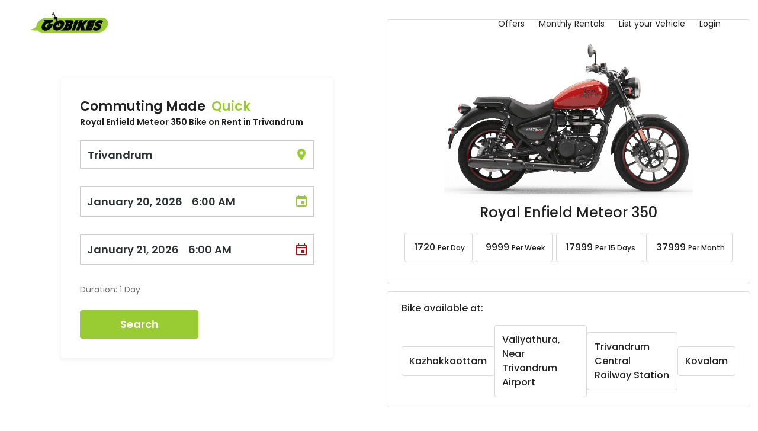

--- FILE ---
content_type: text/html; charset=utf-8
request_url: https://gobikes.co.in/trivandrum/bike-rentals/bikes/royal-enfield/meteor-350
body_size: 12952
content:
<!DOCTYPE html><html lang="en"><head><meta charSet="utf-8"/><meta name="viewport" content="width=device-width, initial-scale=1, maximum-scale=1.0, user-scalable=no"/><title>Royal Enfield Meteor 350 Bike Rental in Trivandrum - Gobikes</title><meta property="og:title" content="Royal Enfield Meteor 350 Bike Rental in Trivandrum - Gobikes"/><meta name="twitter:title" content="Royal Enfield Meteor 350 Bike Rental in Trivandrum - Gobikes"/><meta name="description" content="Rent a Royal Enfield Meteor 350 Bike in Trivandrum from Gobikes. Affordable prices, easy booking, and hassle-free experience. Book now and enjoy your ride!"/><meta property="og:description" content="Rent a Royal Enfield Meteor 350 Bike in Trivandrum from Gobikes. Affordable prices, easy booking, and hassle-free experience. Book now and enjoy your ride!"/><meta name="twitter:description" content="Rent a Royal Enfield Meteor 350 Bike in Trivandrum from Gobikes. Affordable prices, easy booking, and hassle-free experience. Book now and enjoy your ride!"/><meta name="twitter:image:src" content="https://static.gowheelo.com/uploads/admin/bike/70a49ee3-e87c-4107-a302-c703f90692e9.png"/><meta property="og:image" content="https://static.gowheelo.com/uploads/admin/bike/70a49ee3-e87c-4107-a302-c703f90692e9.png"/><meta name="next-head-count" content="10"/><meta http-equiv="Cache-Control" content="no-cache, no-store, must-revalidate"/><meta http-equiv="Pragma" content="no-cache"/><meta http-equiv="Expires" content="0"/><meta property="og:site_name" content="GoBikes - Bike Rentals"/><meta property="og:type" content="website"/><meta property="og:url" content="https://gobikes.co.in/"/><meta property="og:image:width" content="130px"/><meta property="og:image:height" content="35px"/><meta name="twitter:card" content="summary"/><meta name="twitter:site" content="@GoBikes_India"/><meta name="facebook-domain-verification" content="g7auzgeq29k3uxjvslxkyz7zvpspzz"/><link rel="stylesheet" type="text/css" href="https://gobikes-prod-public.s3.ap-south-1.amazonaws.com/uploads/admin/site/flags32.css"/><meta name="theme-color" content="#99cc33"/><link rel="shortcut icon" href="/favicon.ico"/><style data-emotion="css-global 7k489k">html{-webkit-font-smoothing:antialiased;-moz-osx-font-smoothing:grayscale;box-sizing:border-box;-webkit-text-size-adjust:100%;}*,*::before,*::after{box-sizing:inherit;}strong,b{font-weight:700;}body{margin:0;color:rgba(0, 0, 0, 0.87);font-family:Poppins,Roboto,-apple-system,BlinkMacSystemFont,"Segoe UI",Oxygen,Ubuntu,Cantarell,"Fira Sans","Droid Sans","Helvetica Neue",sans-serif;font-weight:400;font-size:1rem;line-height:1.5;background-color:#fff;}@media print{body{background-color:#fff;}}body::backdrop{background-color:#fff;}</style><style data-emotion="css 10pohs2">.css-10pohs2{display:-webkit-inline-box;display:-webkit-inline-flex;display:-ms-inline-flexbox;display:inline-flex;-webkit-align-items:center;-webkit-box-align:center;-ms-flex-align:center;align-items:center;-webkit-box-pack:center;-ms-flex-pack:center;-webkit-justify-content:center;justify-content:center;position:relative;box-sizing:border-box;-webkit-tap-highlight-color:transparent;background-color:transparent;outline:0;border:0;margin:0;border-radius:0;padding:0;cursor:pointer;-webkit-user-select:none;-moz-user-select:none;-ms-user-select:none;user-select:none;vertical-align:middle;-moz-appearance:none;-webkit-appearance:none;-webkit-text-decoration:none;text-decoration:none;color:inherit;font-family:Poppins,Roboto,-apple-system,BlinkMacSystemFont,"Segoe UI",Oxygen,Ubuntu,Cantarell,"Fira Sans","Droid Sans","Helvetica Neue",sans-serif;font-weight:500;font-size:0.875rem;line-height:1.75;text-transform:uppercase;min-width:64px;padding:6px 16px;border-radius:4px;-webkit-transition:background-color 250ms cubic-bezier(0.4, 0, 0.2, 1) 0ms,box-shadow 250ms cubic-bezier(0.4, 0, 0.2, 1) 0ms,border-color 250ms cubic-bezier(0.4, 0, 0.2, 1) 0ms,color 250ms cubic-bezier(0.4, 0, 0.2, 1) 0ms;transition:background-color 250ms cubic-bezier(0.4, 0, 0.2, 1) 0ms,box-shadow 250ms cubic-bezier(0.4, 0, 0.2, 1) 0ms,border-color 250ms cubic-bezier(0.4, 0, 0.2, 1) 0ms,color 250ms cubic-bezier(0.4, 0, 0.2, 1) 0ms;color:rgba(0, 0, 0, 0.87);background-color:#99cc33;box-shadow:0px 3px 1px -2px rgba(0,0,0,0.2),0px 2px 2px 0px rgba(0,0,0,0.14),0px 1px 5px 0px rgba(0,0,0,0.12);box-shadow:none;}.css-10pohs2::-moz-focus-inner{border-style:none;}.css-10pohs2.Mui-disabled{pointer-events:none;cursor:default;}@media print{.css-10pohs2{-webkit-print-color-adjust:exact;color-adjust:exact;}}.css-10pohs2:hover{-webkit-text-decoration:none;text-decoration:none;background-color:rgb(107, 142, 35);box-shadow:0px 2px 4px -1px rgba(0,0,0,0.2),0px 4px 5px 0px rgba(0,0,0,0.14),0px 1px 10px 0px rgba(0,0,0,0.12);}@media (hover: none){.css-10pohs2:hover{background-color:#99cc33;}}.css-10pohs2:active{box-shadow:0px 5px 5px -3px rgba(0,0,0,0.2),0px 8px 10px 1px rgba(0,0,0,0.14),0px 3px 14px 2px rgba(0,0,0,0.12);}.css-10pohs2.Mui-focusVisible{box-shadow:0px 3px 5px -1px rgba(0,0,0,0.2),0px 6px 10px 0px rgba(0,0,0,0.14),0px 1px 18px 0px rgba(0,0,0,0.12);}.css-10pohs2.Mui-disabled{color:rgba(0, 0, 0, 0.26);box-shadow:none;background-color:rgba(0, 0, 0, 0.12);}.css-10pohs2:hover{box-shadow:none;}.css-10pohs2.Mui-focusVisible{box-shadow:none;}.css-10pohs2:active{box-shadow:none;}.css-10pohs2.Mui-disabled{box-shadow:none;}</style><link rel="preconnect" href="https://fonts.gstatic.com" crossorigin /><link rel="preload" href="/_next/static/css/387c593776b1d7d3.css" as="style"/><link rel="stylesheet" href="/_next/static/css/387c593776b1d7d3.css" data-n-g=""/><link rel="preload" href="/_next/static/css/650ee9653dad109d.css" as="style"/><link rel="stylesheet" href="/_next/static/css/650ee9653dad109d.css" data-n-p=""/><link rel="preload" href="/_next/static/css/e164340b246f30e9.css" as="style"/><link rel="stylesheet" href="/_next/static/css/e164340b246f30e9.css" data-n-p=""/><link rel="preload" href="/_next/static/css/ead2086965d4a2b5.css" as="style"/><link rel="stylesheet" href="/_next/static/css/ead2086965d4a2b5.css" data-n-p=""/><noscript data-n-css=""></noscript><script defer="" nomodule="" src="/_next/static/chunks/polyfills-c67a75d1b6f99dc8.js"></script><script src="/_next/static/chunks/webpack-42cdea76c8170223.js" defer=""></script><script src="/_next/static/chunks/framework-bb5c596eafb42b22.js" defer=""></script><script src="/_next/static/chunks/main-dd982f416ee667df.js" defer=""></script><script src="/_next/static/chunks/pages/_app-45a7e9342725e5d9.js" defer=""></script><script src="/_next/static/chunks/2fbf9dd2-ba3b4f772714e551.js" defer=""></script><script src="/_next/static/chunks/253-8b0db62e3bb61e92.js" defer=""></script><script src="/_next/static/chunks/198-f004b543af82ff49.js" defer=""></script><script src="/_next/static/chunks/786-cf1d074d136b0268.js" defer=""></script><script src="/_next/static/chunks/116-38ad17e0c4191c63.js" defer=""></script><script src="/_next/static/chunks/pages/%5Bcity%5D/bike-rentals/bikes/%5Bbike-brand%5D/%5Bbike-name%5D-1ca8cfa3a96c85f9.js" defer=""></script><script src="/_next/static/tp2IVW8OpkpN-kf54NqoZ/_buildManifest.js" defer=""></script><script src="/_next/static/tp2IVW8OpkpN-kf54NqoZ/_ssgManifest.js" defer=""></script><style data-href="https://fonts.googleapis.com/css2?family=Poppins:wght@300;400;500;600;700&family=Roboto:wght@300;400;500;700&display=swap">@font-face{font-family:'Poppins';font-style:normal;font-weight:300;font-display:swap;src:url(https://fonts.gstatic.com/s/poppins/v23/pxiByp8kv8JHgFVrLDz8V1g.woff) format('woff')}@font-face{font-family:'Poppins';font-style:normal;font-weight:400;font-display:swap;src:url(https://fonts.gstatic.com/s/poppins/v23/pxiEyp8kv8JHgFVrFJM.woff) format('woff')}@font-face{font-family:'Poppins';font-style:normal;font-weight:500;font-display:swap;src:url(https://fonts.gstatic.com/s/poppins/v23/pxiByp8kv8JHgFVrLGT9V1g.woff) format('woff')}@font-face{font-family:'Poppins';font-style:normal;font-weight:600;font-display:swap;src:url(https://fonts.gstatic.com/s/poppins/v23/pxiByp8kv8JHgFVrLEj6V1g.woff) format('woff')}@font-face{font-family:'Poppins';font-style:normal;font-weight:700;font-display:swap;src:url(https://fonts.gstatic.com/s/poppins/v23/pxiByp8kv8JHgFVrLCz7V1g.woff) format('woff')}@font-face{font-family:'Roboto';font-style:normal;font-weight:300;font-stretch:normal;font-display:swap;src:url(https://fonts.gstatic.com/s/roboto/v48/KFOMCnqEu92Fr1ME7kSn66aGLdTylUAMQXC89YmC2DPNWuaabWmQ.woff) format('woff')}@font-face{font-family:'Roboto';font-style:normal;font-weight:400;font-stretch:normal;font-display:swap;src:url(https://fonts.gstatic.com/s/roboto/v48/KFOMCnqEu92Fr1ME7kSn66aGLdTylUAMQXC89YmC2DPNWubEbWmQ.woff) format('woff')}@font-face{font-family:'Roboto';font-style:normal;font-weight:500;font-stretch:normal;font-display:swap;src:url(https://fonts.gstatic.com/s/roboto/v48/KFOMCnqEu92Fr1ME7kSn66aGLdTylUAMQXC89YmC2DPNWub2bWmQ.woff) format('woff')}@font-face{font-family:'Roboto';font-style:normal;font-weight:700;font-stretch:normal;font-display:swap;src:url(https://fonts.gstatic.com/s/roboto/v48/KFOMCnqEu92Fr1ME7kSn66aGLdTylUAMQXC89YmC2DPNWuYjammQ.woff) format('woff')}@font-face{font-family:'Poppins';font-style:normal;font-weight:300;font-display:swap;src:url(https://fonts.gstatic.com/s/poppins/v23/pxiByp8kv8JHgFVrLDz8Z11lFd2JQEl8qw.woff2) format('woff2');unicode-range:U+0900-097F,U+1CD0-1CF9,U+200C-200D,U+20A8,U+20B9,U+20F0,U+25CC,U+A830-A839,U+A8E0-A8FF,U+11B00-11B09}@font-face{font-family:'Poppins';font-style:normal;font-weight:300;font-display:swap;src:url(https://fonts.gstatic.com/s/poppins/v23/pxiByp8kv8JHgFVrLDz8Z1JlFd2JQEl8qw.woff2) format('woff2');unicode-range:U+0100-02BA,U+02BD-02C5,U+02C7-02CC,U+02CE-02D7,U+02DD-02FF,U+0304,U+0308,U+0329,U+1D00-1DBF,U+1E00-1E9F,U+1EF2-1EFF,U+2020,U+20A0-20AB,U+20AD-20C0,U+2113,U+2C60-2C7F,U+A720-A7FF}@font-face{font-family:'Poppins';font-style:normal;font-weight:300;font-display:swap;src:url(https://fonts.gstatic.com/s/poppins/v23/pxiByp8kv8JHgFVrLDz8Z1xlFd2JQEk.woff2) format('woff2');unicode-range:U+0000-00FF,U+0131,U+0152-0153,U+02BB-02BC,U+02C6,U+02DA,U+02DC,U+0304,U+0308,U+0329,U+2000-206F,U+20AC,U+2122,U+2191,U+2193,U+2212,U+2215,U+FEFF,U+FFFD}@font-face{font-family:'Poppins';font-style:normal;font-weight:400;font-display:swap;src:url(https://fonts.gstatic.com/s/poppins/v23/pxiEyp8kv8JHgFVrJJbecnFHGPezSQ.woff2) format('woff2');unicode-range:U+0900-097F,U+1CD0-1CF9,U+200C-200D,U+20A8,U+20B9,U+20F0,U+25CC,U+A830-A839,U+A8E0-A8FF,U+11B00-11B09}@font-face{font-family:'Poppins';font-style:normal;font-weight:400;font-display:swap;src:url(https://fonts.gstatic.com/s/poppins/v23/pxiEyp8kv8JHgFVrJJnecnFHGPezSQ.woff2) format('woff2');unicode-range:U+0100-02BA,U+02BD-02C5,U+02C7-02CC,U+02CE-02D7,U+02DD-02FF,U+0304,U+0308,U+0329,U+1D00-1DBF,U+1E00-1E9F,U+1EF2-1EFF,U+2020,U+20A0-20AB,U+20AD-20C0,U+2113,U+2C60-2C7F,U+A720-A7FF}@font-face{font-family:'Poppins';font-style:normal;font-weight:400;font-display:swap;src:url(https://fonts.gstatic.com/s/poppins/v23/pxiEyp8kv8JHgFVrJJfecnFHGPc.woff2) format('woff2');unicode-range:U+0000-00FF,U+0131,U+0152-0153,U+02BB-02BC,U+02C6,U+02DA,U+02DC,U+0304,U+0308,U+0329,U+2000-206F,U+20AC,U+2122,U+2191,U+2193,U+2212,U+2215,U+FEFF,U+FFFD}@font-face{font-family:'Poppins';font-style:normal;font-weight:500;font-display:swap;src:url(https://fonts.gstatic.com/s/poppins/v23/pxiByp8kv8JHgFVrLGT9Z11lFd2JQEl8qw.woff2) format('woff2');unicode-range:U+0900-097F,U+1CD0-1CF9,U+200C-200D,U+20A8,U+20B9,U+20F0,U+25CC,U+A830-A839,U+A8E0-A8FF,U+11B00-11B09}@font-face{font-family:'Poppins';font-style:normal;font-weight:500;font-display:swap;src:url(https://fonts.gstatic.com/s/poppins/v23/pxiByp8kv8JHgFVrLGT9Z1JlFd2JQEl8qw.woff2) format('woff2');unicode-range:U+0100-02BA,U+02BD-02C5,U+02C7-02CC,U+02CE-02D7,U+02DD-02FF,U+0304,U+0308,U+0329,U+1D00-1DBF,U+1E00-1E9F,U+1EF2-1EFF,U+2020,U+20A0-20AB,U+20AD-20C0,U+2113,U+2C60-2C7F,U+A720-A7FF}@font-face{font-family:'Poppins';font-style:normal;font-weight:500;font-display:swap;src:url(https://fonts.gstatic.com/s/poppins/v23/pxiByp8kv8JHgFVrLGT9Z1xlFd2JQEk.woff2) format('woff2');unicode-range:U+0000-00FF,U+0131,U+0152-0153,U+02BB-02BC,U+02C6,U+02DA,U+02DC,U+0304,U+0308,U+0329,U+2000-206F,U+20AC,U+2122,U+2191,U+2193,U+2212,U+2215,U+FEFF,U+FFFD}@font-face{font-family:'Poppins';font-style:normal;font-weight:600;font-display:swap;src:url(https://fonts.gstatic.com/s/poppins/v23/pxiByp8kv8JHgFVrLEj6Z11lFd2JQEl8qw.woff2) format('woff2');unicode-range:U+0900-097F,U+1CD0-1CF9,U+200C-200D,U+20A8,U+20B9,U+20F0,U+25CC,U+A830-A839,U+A8E0-A8FF,U+11B00-11B09}@font-face{font-family:'Poppins';font-style:normal;font-weight:600;font-display:swap;src:url(https://fonts.gstatic.com/s/poppins/v23/pxiByp8kv8JHgFVrLEj6Z1JlFd2JQEl8qw.woff2) format('woff2');unicode-range:U+0100-02BA,U+02BD-02C5,U+02C7-02CC,U+02CE-02D7,U+02DD-02FF,U+0304,U+0308,U+0329,U+1D00-1DBF,U+1E00-1E9F,U+1EF2-1EFF,U+2020,U+20A0-20AB,U+20AD-20C0,U+2113,U+2C60-2C7F,U+A720-A7FF}@font-face{font-family:'Poppins';font-style:normal;font-weight:600;font-display:swap;src:url(https://fonts.gstatic.com/s/poppins/v23/pxiByp8kv8JHgFVrLEj6Z1xlFd2JQEk.woff2) format('woff2');unicode-range:U+0000-00FF,U+0131,U+0152-0153,U+02BB-02BC,U+02C6,U+02DA,U+02DC,U+0304,U+0308,U+0329,U+2000-206F,U+20AC,U+2122,U+2191,U+2193,U+2212,U+2215,U+FEFF,U+FFFD}@font-face{font-family:'Poppins';font-style:normal;font-weight:700;font-display:swap;src:url(https://fonts.gstatic.com/s/poppins/v23/pxiByp8kv8JHgFVrLCz7Z11lFd2JQEl8qw.woff2) format('woff2');unicode-range:U+0900-097F,U+1CD0-1CF9,U+200C-200D,U+20A8,U+20B9,U+20F0,U+25CC,U+A830-A839,U+A8E0-A8FF,U+11B00-11B09}@font-face{font-family:'Poppins';font-style:normal;font-weight:700;font-display:swap;src:url(https://fonts.gstatic.com/s/poppins/v23/pxiByp8kv8JHgFVrLCz7Z1JlFd2JQEl8qw.woff2) format('woff2');unicode-range:U+0100-02BA,U+02BD-02C5,U+02C7-02CC,U+02CE-02D7,U+02DD-02FF,U+0304,U+0308,U+0329,U+1D00-1DBF,U+1E00-1E9F,U+1EF2-1EFF,U+2020,U+20A0-20AB,U+20AD-20C0,U+2113,U+2C60-2C7F,U+A720-A7FF}@font-face{font-family:'Poppins';font-style:normal;font-weight:700;font-display:swap;src:url(https://fonts.gstatic.com/s/poppins/v23/pxiByp8kv8JHgFVrLCz7Z1xlFd2JQEk.woff2) format('woff2');unicode-range:U+0000-00FF,U+0131,U+0152-0153,U+02BB-02BC,U+02C6,U+02DA,U+02DC,U+0304,U+0308,U+0329,U+2000-206F,U+20AC,U+2122,U+2191,U+2193,U+2212,U+2215,U+FEFF,U+FFFD}@font-face{font-family:'Roboto';font-style:normal;font-weight:300;font-stretch:100%;font-display:swap;src:url(https://fonts.gstatic.com/s/roboto/v48/KFO7CnqEu92Fr1ME7kSn66aGLdTylUAMa3GUBHMdazTgWw.woff2) format('woff2');unicode-range:U+0460-052F,U+1C80-1C8A,U+20B4,U+2DE0-2DFF,U+A640-A69F,U+FE2E-FE2F}@font-face{font-family:'Roboto';font-style:normal;font-weight:300;font-stretch:100%;font-display:swap;src:url(https://fonts.gstatic.com/s/roboto/v48/KFO7CnqEu92Fr1ME7kSn66aGLdTylUAMa3iUBHMdazTgWw.woff2) format('woff2');unicode-range:U+0301,U+0400-045F,U+0490-0491,U+04B0-04B1,U+2116}@font-face{font-family:'Roboto';font-style:normal;font-weight:300;font-stretch:100%;font-display:swap;src:url(https://fonts.gstatic.com/s/roboto/v48/KFO7CnqEu92Fr1ME7kSn66aGLdTylUAMa3CUBHMdazTgWw.woff2) format('woff2');unicode-range:U+1F00-1FFF}@font-face{font-family:'Roboto';font-style:normal;font-weight:300;font-stretch:100%;font-display:swap;src:url(https://fonts.gstatic.com/s/roboto/v48/KFO7CnqEu92Fr1ME7kSn66aGLdTylUAMa3-UBHMdazTgWw.woff2) format('woff2');unicode-range:U+0370-0377,U+037A-037F,U+0384-038A,U+038C,U+038E-03A1,U+03A3-03FF}@font-face{font-family:'Roboto';font-style:normal;font-weight:300;font-stretch:100%;font-display:swap;src:url(https://fonts.gstatic.com/s/roboto/v48/KFO7CnqEu92Fr1ME7kSn66aGLdTylUAMawCUBHMdazTgWw.woff2) format('woff2');unicode-range:U+0302-0303,U+0305,U+0307-0308,U+0310,U+0312,U+0315,U+031A,U+0326-0327,U+032C,U+032F-0330,U+0332-0333,U+0338,U+033A,U+0346,U+034D,U+0391-03A1,U+03A3-03A9,U+03B1-03C9,U+03D1,U+03D5-03D6,U+03F0-03F1,U+03F4-03F5,U+2016-2017,U+2034-2038,U+203C,U+2040,U+2043,U+2047,U+2050,U+2057,U+205F,U+2070-2071,U+2074-208E,U+2090-209C,U+20D0-20DC,U+20E1,U+20E5-20EF,U+2100-2112,U+2114-2115,U+2117-2121,U+2123-214F,U+2190,U+2192,U+2194-21AE,U+21B0-21E5,U+21F1-21F2,U+21F4-2211,U+2213-2214,U+2216-22FF,U+2308-230B,U+2310,U+2319,U+231C-2321,U+2336-237A,U+237C,U+2395,U+239B-23B7,U+23D0,U+23DC-23E1,U+2474-2475,U+25AF,U+25B3,U+25B7,U+25BD,U+25C1,U+25CA,U+25CC,U+25FB,U+266D-266F,U+27C0-27FF,U+2900-2AFF,U+2B0E-2B11,U+2B30-2B4C,U+2BFE,U+3030,U+FF5B,U+FF5D,U+1D400-1D7FF,U+1EE00-1EEFF}@font-face{font-family:'Roboto';font-style:normal;font-weight:300;font-stretch:100%;font-display:swap;src:url(https://fonts.gstatic.com/s/roboto/v48/KFO7CnqEu92Fr1ME7kSn66aGLdTylUAMaxKUBHMdazTgWw.woff2) format('woff2');unicode-range:U+0001-000C,U+000E-001F,U+007F-009F,U+20DD-20E0,U+20E2-20E4,U+2150-218F,U+2190,U+2192,U+2194-2199,U+21AF,U+21E6-21F0,U+21F3,U+2218-2219,U+2299,U+22C4-22C6,U+2300-243F,U+2440-244A,U+2460-24FF,U+25A0-27BF,U+2800-28FF,U+2921-2922,U+2981,U+29BF,U+29EB,U+2B00-2BFF,U+4DC0-4DFF,U+FFF9-FFFB,U+10140-1018E,U+10190-1019C,U+101A0,U+101D0-101FD,U+102E0-102FB,U+10E60-10E7E,U+1D2C0-1D2D3,U+1D2E0-1D37F,U+1F000-1F0FF,U+1F100-1F1AD,U+1F1E6-1F1FF,U+1F30D-1F30F,U+1F315,U+1F31C,U+1F31E,U+1F320-1F32C,U+1F336,U+1F378,U+1F37D,U+1F382,U+1F393-1F39F,U+1F3A7-1F3A8,U+1F3AC-1F3AF,U+1F3C2,U+1F3C4-1F3C6,U+1F3CA-1F3CE,U+1F3D4-1F3E0,U+1F3ED,U+1F3F1-1F3F3,U+1F3F5-1F3F7,U+1F408,U+1F415,U+1F41F,U+1F426,U+1F43F,U+1F441-1F442,U+1F444,U+1F446-1F449,U+1F44C-1F44E,U+1F453,U+1F46A,U+1F47D,U+1F4A3,U+1F4B0,U+1F4B3,U+1F4B9,U+1F4BB,U+1F4BF,U+1F4C8-1F4CB,U+1F4D6,U+1F4DA,U+1F4DF,U+1F4E3-1F4E6,U+1F4EA-1F4ED,U+1F4F7,U+1F4F9-1F4FB,U+1F4FD-1F4FE,U+1F503,U+1F507-1F50B,U+1F50D,U+1F512-1F513,U+1F53E-1F54A,U+1F54F-1F5FA,U+1F610,U+1F650-1F67F,U+1F687,U+1F68D,U+1F691,U+1F694,U+1F698,U+1F6AD,U+1F6B2,U+1F6B9-1F6BA,U+1F6BC,U+1F6C6-1F6CF,U+1F6D3-1F6D7,U+1F6E0-1F6EA,U+1F6F0-1F6F3,U+1F6F7-1F6FC,U+1F700-1F7FF,U+1F800-1F80B,U+1F810-1F847,U+1F850-1F859,U+1F860-1F887,U+1F890-1F8AD,U+1F8B0-1F8BB,U+1F8C0-1F8C1,U+1F900-1F90B,U+1F93B,U+1F946,U+1F984,U+1F996,U+1F9E9,U+1FA00-1FA6F,U+1FA70-1FA7C,U+1FA80-1FA89,U+1FA8F-1FAC6,U+1FACE-1FADC,U+1FADF-1FAE9,U+1FAF0-1FAF8,U+1FB00-1FBFF}@font-face{font-family:'Roboto';font-style:normal;font-weight:300;font-stretch:100%;font-display:swap;src:url(https://fonts.gstatic.com/s/roboto/v48/KFO7CnqEu92Fr1ME7kSn66aGLdTylUAMa3OUBHMdazTgWw.woff2) format('woff2');unicode-range:U+0102-0103,U+0110-0111,U+0128-0129,U+0168-0169,U+01A0-01A1,U+01AF-01B0,U+0300-0301,U+0303-0304,U+0308-0309,U+0323,U+0329,U+1EA0-1EF9,U+20AB}@font-face{font-family:'Roboto';font-style:normal;font-weight:300;font-stretch:100%;font-display:swap;src:url(https://fonts.gstatic.com/s/roboto/v48/KFO7CnqEu92Fr1ME7kSn66aGLdTylUAMa3KUBHMdazTgWw.woff2) format('woff2');unicode-range:U+0100-02BA,U+02BD-02C5,U+02C7-02CC,U+02CE-02D7,U+02DD-02FF,U+0304,U+0308,U+0329,U+1D00-1DBF,U+1E00-1E9F,U+1EF2-1EFF,U+2020,U+20A0-20AB,U+20AD-20C0,U+2113,U+2C60-2C7F,U+A720-A7FF}@font-face{font-family:'Roboto';font-style:normal;font-weight:300;font-stretch:100%;font-display:swap;src:url(https://fonts.gstatic.com/s/roboto/v48/KFO7CnqEu92Fr1ME7kSn66aGLdTylUAMa3yUBHMdazQ.woff2) format('woff2');unicode-range:U+0000-00FF,U+0131,U+0152-0153,U+02BB-02BC,U+02C6,U+02DA,U+02DC,U+0304,U+0308,U+0329,U+2000-206F,U+20AC,U+2122,U+2191,U+2193,U+2212,U+2215,U+FEFF,U+FFFD}@font-face{font-family:'Roboto';font-style:normal;font-weight:400;font-stretch:100%;font-display:swap;src:url(https://fonts.gstatic.com/s/roboto/v48/KFO7CnqEu92Fr1ME7kSn66aGLdTylUAMa3GUBHMdazTgWw.woff2) format('woff2');unicode-range:U+0460-052F,U+1C80-1C8A,U+20B4,U+2DE0-2DFF,U+A640-A69F,U+FE2E-FE2F}@font-face{font-family:'Roboto';font-style:normal;font-weight:400;font-stretch:100%;font-display:swap;src:url(https://fonts.gstatic.com/s/roboto/v48/KFO7CnqEu92Fr1ME7kSn66aGLdTylUAMa3iUBHMdazTgWw.woff2) format('woff2');unicode-range:U+0301,U+0400-045F,U+0490-0491,U+04B0-04B1,U+2116}@font-face{font-family:'Roboto';font-style:normal;font-weight:400;font-stretch:100%;font-display:swap;src:url(https://fonts.gstatic.com/s/roboto/v48/KFO7CnqEu92Fr1ME7kSn66aGLdTylUAMa3CUBHMdazTgWw.woff2) format('woff2');unicode-range:U+1F00-1FFF}@font-face{font-family:'Roboto';font-style:normal;font-weight:400;font-stretch:100%;font-display:swap;src:url(https://fonts.gstatic.com/s/roboto/v48/KFO7CnqEu92Fr1ME7kSn66aGLdTylUAMa3-UBHMdazTgWw.woff2) format('woff2');unicode-range:U+0370-0377,U+037A-037F,U+0384-038A,U+038C,U+038E-03A1,U+03A3-03FF}@font-face{font-family:'Roboto';font-style:normal;font-weight:400;font-stretch:100%;font-display:swap;src:url(https://fonts.gstatic.com/s/roboto/v48/KFO7CnqEu92Fr1ME7kSn66aGLdTylUAMawCUBHMdazTgWw.woff2) format('woff2');unicode-range:U+0302-0303,U+0305,U+0307-0308,U+0310,U+0312,U+0315,U+031A,U+0326-0327,U+032C,U+032F-0330,U+0332-0333,U+0338,U+033A,U+0346,U+034D,U+0391-03A1,U+03A3-03A9,U+03B1-03C9,U+03D1,U+03D5-03D6,U+03F0-03F1,U+03F4-03F5,U+2016-2017,U+2034-2038,U+203C,U+2040,U+2043,U+2047,U+2050,U+2057,U+205F,U+2070-2071,U+2074-208E,U+2090-209C,U+20D0-20DC,U+20E1,U+20E5-20EF,U+2100-2112,U+2114-2115,U+2117-2121,U+2123-214F,U+2190,U+2192,U+2194-21AE,U+21B0-21E5,U+21F1-21F2,U+21F4-2211,U+2213-2214,U+2216-22FF,U+2308-230B,U+2310,U+2319,U+231C-2321,U+2336-237A,U+237C,U+2395,U+239B-23B7,U+23D0,U+23DC-23E1,U+2474-2475,U+25AF,U+25B3,U+25B7,U+25BD,U+25C1,U+25CA,U+25CC,U+25FB,U+266D-266F,U+27C0-27FF,U+2900-2AFF,U+2B0E-2B11,U+2B30-2B4C,U+2BFE,U+3030,U+FF5B,U+FF5D,U+1D400-1D7FF,U+1EE00-1EEFF}@font-face{font-family:'Roboto';font-style:normal;font-weight:400;font-stretch:100%;font-display:swap;src:url(https://fonts.gstatic.com/s/roboto/v48/KFO7CnqEu92Fr1ME7kSn66aGLdTylUAMaxKUBHMdazTgWw.woff2) format('woff2');unicode-range:U+0001-000C,U+000E-001F,U+007F-009F,U+20DD-20E0,U+20E2-20E4,U+2150-218F,U+2190,U+2192,U+2194-2199,U+21AF,U+21E6-21F0,U+21F3,U+2218-2219,U+2299,U+22C4-22C6,U+2300-243F,U+2440-244A,U+2460-24FF,U+25A0-27BF,U+2800-28FF,U+2921-2922,U+2981,U+29BF,U+29EB,U+2B00-2BFF,U+4DC0-4DFF,U+FFF9-FFFB,U+10140-1018E,U+10190-1019C,U+101A0,U+101D0-101FD,U+102E0-102FB,U+10E60-10E7E,U+1D2C0-1D2D3,U+1D2E0-1D37F,U+1F000-1F0FF,U+1F100-1F1AD,U+1F1E6-1F1FF,U+1F30D-1F30F,U+1F315,U+1F31C,U+1F31E,U+1F320-1F32C,U+1F336,U+1F378,U+1F37D,U+1F382,U+1F393-1F39F,U+1F3A7-1F3A8,U+1F3AC-1F3AF,U+1F3C2,U+1F3C4-1F3C6,U+1F3CA-1F3CE,U+1F3D4-1F3E0,U+1F3ED,U+1F3F1-1F3F3,U+1F3F5-1F3F7,U+1F408,U+1F415,U+1F41F,U+1F426,U+1F43F,U+1F441-1F442,U+1F444,U+1F446-1F449,U+1F44C-1F44E,U+1F453,U+1F46A,U+1F47D,U+1F4A3,U+1F4B0,U+1F4B3,U+1F4B9,U+1F4BB,U+1F4BF,U+1F4C8-1F4CB,U+1F4D6,U+1F4DA,U+1F4DF,U+1F4E3-1F4E6,U+1F4EA-1F4ED,U+1F4F7,U+1F4F9-1F4FB,U+1F4FD-1F4FE,U+1F503,U+1F507-1F50B,U+1F50D,U+1F512-1F513,U+1F53E-1F54A,U+1F54F-1F5FA,U+1F610,U+1F650-1F67F,U+1F687,U+1F68D,U+1F691,U+1F694,U+1F698,U+1F6AD,U+1F6B2,U+1F6B9-1F6BA,U+1F6BC,U+1F6C6-1F6CF,U+1F6D3-1F6D7,U+1F6E0-1F6EA,U+1F6F0-1F6F3,U+1F6F7-1F6FC,U+1F700-1F7FF,U+1F800-1F80B,U+1F810-1F847,U+1F850-1F859,U+1F860-1F887,U+1F890-1F8AD,U+1F8B0-1F8BB,U+1F8C0-1F8C1,U+1F900-1F90B,U+1F93B,U+1F946,U+1F984,U+1F996,U+1F9E9,U+1FA00-1FA6F,U+1FA70-1FA7C,U+1FA80-1FA89,U+1FA8F-1FAC6,U+1FACE-1FADC,U+1FADF-1FAE9,U+1FAF0-1FAF8,U+1FB00-1FBFF}@font-face{font-family:'Roboto';font-style:normal;font-weight:400;font-stretch:100%;font-display:swap;src:url(https://fonts.gstatic.com/s/roboto/v48/KFO7CnqEu92Fr1ME7kSn66aGLdTylUAMa3OUBHMdazTgWw.woff2) format('woff2');unicode-range:U+0102-0103,U+0110-0111,U+0128-0129,U+0168-0169,U+01A0-01A1,U+01AF-01B0,U+0300-0301,U+0303-0304,U+0308-0309,U+0323,U+0329,U+1EA0-1EF9,U+20AB}@font-face{font-family:'Roboto';font-style:normal;font-weight:400;font-stretch:100%;font-display:swap;src:url(https://fonts.gstatic.com/s/roboto/v48/KFO7CnqEu92Fr1ME7kSn66aGLdTylUAMa3KUBHMdazTgWw.woff2) format('woff2');unicode-range:U+0100-02BA,U+02BD-02C5,U+02C7-02CC,U+02CE-02D7,U+02DD-02FF,U+0304,U+0308,U+0329,U+1D00-1DBF,U+1E00-1E9F,U+1EF2-1EFF,U+2020,U+20A0-20AB,U+20AD-20C0,U+2113,U+2C60-2C7F,U+A720-A7FF}@font-face{font-family:'Roboto';font-style:normal;font-weight:400;font-stretch:100%;font-display:swap;src:url(https://fonts.gstatic.com/s/roboto/v48/KFO7CnqEu92Fr1ME7kSn66aGLdTylUAMa3yUBHMdazQ.woff2) format('woff2');unicode-range:U+0000-00FF,U+0131,U+0152-0153,U+02BB-02BC,U+02C6,U+02DA,U+02DC,U+0304,U+0308,U+0329,U+2000-206F,U+20AC,U+2122,U+2191,U+2193,U+2212,U+2215,U+FEFF,U+FFFD}@font-face{font-family:'Roboto';font-style:normal;font-weight:500;font-stretch:100%;font-display:swap;src:url(https://fonts.gstatic.com/s/roboto/v48/KFO7CnqEu92Fr1ME7kSn66aGLdTylUAMa3GUBHMdazTgWw.woff2) format('woff2');unicode-range:U+0460-052F,U+1C80-1C8A,U+20B4,U+2DE0-2DFF,U+A640-A69F,U+FE2E-FE2F}@font-face{font-family:'Roboto';font-style:normal;font-weight:500;font-stretch:100%;font-display:swap;src:url(https://fonts.gstatic.com/s/roboto/v48/KFO7CnqEu92Fr1ME7kSn66aGLdTylUAMa3iUBHMdazTgWw.woff2) format('woff2');unicode-range:U+0301,U+0400-045F,U+0490-0491,U+04B0-04B1,U+2116}@font-face{font-family:'Roboto';font-style:normal;font-weight:500;font-stretch:100%;font-display:swap;src:url(https://fonts.gstatic.com/s/roboto/v48/KFO7CnqEu92Fr1ME7kSn66aGLdTylUAMa3CUBHMdazTgWw.woff2) format('woff2');unicode-range:U+1F00-1FFF}@font-face{font-family:'Roboto';font-style:normal;font-weight:500;font-stretch:100%;font-display:swap;src:url(https://fonts.gstatic.com/s/roboto/v48/KFO7CnqEu92Fr1ME7kSn66aGLdTylUAMa3-UBHMdazTgWw.woff2) format('woff2');unicode-range:U+0370-0377,U+037A-037F,U+0384-038A,U+038C,U+038E-03A1,U+03A3-03FF}@font-face{font-family:'Roboto';font-style:normal;font-weight:500;font-stretch:100%;font-display:swap;src:url(https://fonts.gstatic.com/s/roboto/v48/KFO7CnqEu92Fr1ME7kSn66aGLdTylUAMawCUBHMdazTgWw.woff2) format('woff2');unicode-range:U+0302-0303,U+0305,U+0307-0308,U+0310,U+0312,U+0315,U+031A,U+0326-0327,U+032C,U+032F-0330,U+0332-0333,U+0338,U+033A,U+0346,U+034D,U+0391-03A1,U+03A3-03A9,U+03B1-03C9,U+03D1,U+03D5-03D6,U+03F0-03F1,U+03F4-03F5,U+2016-2017,U+2034-2038,U+203C,U+2040,U+2043,U+2047,U+2050,U+2057,U+205F,U+2070-2071,U+2074-208E,U+2090-209C,U+20D0-20DC,U+20E1,U+20E5-20EF,U+2100-2112,U+2114-2115,U+2117-2121,U+2123-214F,U+2190,U+2192,U+2194-21AE,U+21B0-21E5,U+21F1-21F2,U+21F4-2211,U+2213-2214,U+2216-22FF,U+2308-230B,U+2310,U+2319,U+231C-2321,U+2336-237A,U+237C,U+2395,U+239B-23B7,U+23D0,U+23DC-23E1,U+2474-2475,U+25AF,U+25B3,U+25B7,U+25BD,U+25C1,U+25CA,U+25CC,U+25FB,U+266D-266F,U+27C0-27FF,U+2900-2AFF,U+2B0E-2B11,U+2B30-2B4C,U+2BFE,U+3030,U+FF5B,U+FF5D,U+1D400-1D7FF,U+1EE00-1EEFF}@font-face{font-family:'Roboto';font-style:normal;font-weight:500;font-stretch:100%;font-display:swap;src:url(https://fonts.gstatic.com/s/roboto/v48/KFO7CnqEu92Fr1ME7kSn66aGLdTylUAMaxKUBHMdazTgWw.woff2) format('woff2');unicode-range:U+0001-000C,U+000E-001F,U+007F-009F,U+20DD-20E0,U+20E2-20E4,U+2150-218F,U+2190,U+2192,U+2194-2199,U+21AF,U+21E6-21F0,U+21F3,U+2218-2219,U+2299,U+22C4-22C6,U+2300-243F,U+2440-244A,U+2460-24FF,U+25A0-27BF,U+2800-28FF,U+2921-2922,U+2981,U+29BF,U+29EB,U+2B00-2BFF,U+4DC0-4DFF,U+FFF9-FFFB,U+10140-1018E,U+10190-1019C,U+101A0,U+101D0-101FD,U+102E0-102FB,U+10E60-10E7E,U+1D2C0-1D2D3,U+1D2E0-1D37F,U+1F000-1F0FF,U+1F100-1F1AD,U+1F1E6-1F1FF,U+1F30D-1F30F,U+1F315,U+1F31C,U+1F31E,U+1F320-1F32C,U+1F336,U+1F378,U+1F37D,U+1F382,U+1F393-1F39F,U+1F3A7-1F3A8,U+1F3AC-1F3AF,U+1F3C2,U+1F3C4-1F3C6,U+1F3CA-1F3CE,U+1F3D4-1F3E0,U+1F3ED,U+1F3F1-1F3F3,U+1F3F5-1F3F7,U+1F408,U+1F415,U+1F41F,U+1F426,U+1F43F,U+1F441-1F442,U+1F444,U+1F446-1F449,U+1F44C-1F44E,U+1F453,U+1F46A,U+1F47D,U+1F4A3,U+1F4B0,U+1F4B3,U+1F4B9,U+1F4BB,U+1F4BF,U+1F4C8-1F4CB,U+1F4D6,U+1F4DA,U+1F4DF,U+1F4E3-1F4E6,U+1F4EA-1F4ED,U+1F4F7,U+1F4F9-1F4FB,U+1F4FD-1F4FE,U+1F503,U+1F507-1F50B,U+1F50D,U+1F512-1F513,U+1F53E-1F54A,U+1F54F-1F5FA,U+1F610,U+1F650-1F67F,U+1F687,U+1F68D,U+1F691,U+1F694,U+1F698,U+1F6AD,U+1F6B2,U+1F6B9-1F6BA,U+1F6BC,U+1F6C6-1F6CF,U+1F6D3-1F6D7,U+1F6E0-1F6EA,U+1F6F0-1F6F3,U+1F6F7-1F6FC,U+1F700-1F7FF,U+1F800-1F80B,U+1F810-1F847,U+1F850-1F859,U+1F860-1F887,U+1F890-1F8AD,U+1F8B0-1F8BB,U+1F8C0-1F8C1,U+1F900-1F90B,U+1F93B,U+1F946,U+1F984,U+1F996,U+1F9E9,U+1FA00-1FA6F,U+1FA70-1FA7C,U+1FA80-1FA89,U+1FA8F-1FAC6,U+1FACE-1FADC,U+1FADF-1FAE9,U+1FAF0-1FAF8,U+1FB00-1FBFF}@font-face{font-family:'Roboto';font-style:normal;font-weight:500;font-stretch:100%;font-display:swap;src:url(https://fonts.gstatic.com/s/roboto/v48/KFO7CnqEu92Fr1ME7kSn66aGLdTylUAMa3OUBHMdazTgWw.woff2) format('woff2');unicode-range:U+0102-0103,U+0110-0111,U+0128-0129,U+0168-0169,U+01A0-01A1,U+01AF-01B0,U+0300-0301,U+0303-0304,U+0308-0309,U+0323,U+0329,U+1EA0-1EF9,U+20AB}@font-face{font-family:'Roboto';font-style:normal;font-weight:500;font-stretch:100%;font-display:swap;src:url(https://fonts.gstatic.com/s/roboto/v48/KFO7CnqEu92Fr1ME7kSn66aGLdTylUAMa3KUBHMdazTgWw.woff2) format('woff2');unicode-range:U+0100-02BA,U+02BD-02C5,U+02C7-02CC,U+02CE-02D7,U+02DD-02FF,U+0304,U+0308,U+0329,U+1D00-1DBF,U+1E00-1E9F,U+1EF2-1EFF,U+2020,U+20A0-20AB,U+20AD-20C0,U+2113,U+2C60-2C7F,U+A720-A7FF}@font-face{font-family:'Roboto';font-style:normal;font-weight:500;font-stretch:100%;font-display:swap;src:url(https://fonts.gstatic.com/s/roboto/v48/KFO7CnqEu92Fr1ME7kSn66aGLdTylUAMa3yUBHMdazQ.woff2) format('woff2');unicode-range:U+0000-00FF,U+0131,U+0152-0153,U+02BB-02BC,U+02C6,U+02DA,U+02DC,U+0304,U+0308,U+0329,U+2000-206F,U+20AC,U+2122,U+2191,U+2193,U+2212,U+2215,U+FEFF,U+FFFD}@font-face{font-family:'Roboto';font-style:normal;font-weight:700;font-stretch:100%;font-display:swap;src:url(https://fonts.gstatic.com/s/roboto/v48/KFO7CnqEu92Fr1ME7kSn66aGLdTylUAMa3GUBHMdazTgWw.woff2) format('woff2');unicode-range:U+0460-052F,U+1C80-1C8A,U+20B4,U+2DE0-2DFF,U+A640-A69F,U+FE2E-FE2F}@font-face{font-family:'Roboto';font-style:normal;font-weight:700;font-stretch:100%;font-display:swap;src:url(https://fonts.gstatic.com/s/roboto/v48/KFO7CnqEu92Fr1ME7kSn66aGLdTylUAMa3iUBHMdazTgWw.woff2) format('woff2');unicode-range:U+0301,U+0400-045F,U+0490-0491,U+04B0-04B1,U+2116}@font-face{font-family:'Roboto';font-style:normal;font-weight:700;font-stretch:100%;font-display:swap;src:url(https://fonts.gstatic.com/s/roboto/v48/KFO7CnqEu92Fr1ME7kSn66aGLdTylUAMa3CUBHMdazTgWw.woff2) format('woff2');unicode-range:U+1F00-1FFF}@font-face{font-family:'Roboto';font-style:normal;font-weight:700;font-stretch:100%;font-display:swap;src:url(https://fonts.gstatic.com/s/roboto/v48/KFO7CnqEu92Fr1ME7kSn66aGLdTylUAMa3-UBHMdazTgWw.woff2) format('woff2');unicode-range:U+0370-0377,U+037A-037F,U+0384-038A,U+038C,U+038E-03A1,U+03A3-03FF}@font-face{font-family:'Roboto';font-style:normal;font-weight:700;font-stretch:100%;font-display:swap;src:url(https://fonts.gstatic.com/s/roboto/v48/KFO7CnqEu92Fr1ME7kSn66aGLdTylUAMawCUBHMdazTgWw.woff2) format('woff2');unicode-range:U+0302-0303,U+0305,U+0307-0308,U+0310,U+0312,U+0315,U+031A,U+0326-0327,U+032C,U+032F-0330,U+0332-0333,U+0338,U+033A,U+0346,U+034D,U+0391-03A1,U+03A3-03A9,U+03B1-03C9,U+03D1,U+03D5-03D6,U+03F0-03F1,U+03F4-03F5,U+2016-2017,U+2034-2038,U+203C,U+2040,U+2043,U+2047,U+2050,U+2057,U+205F,U+2070-2071,U+2074-208E,U+2090-209C,U+20D0-20DC,U+20E1,U+20E5-20EF,U+2100-2112,U+2114-2115,U+2117-2121,U+2123-214F,U+2190,U+2192,U+2194-21AE,U+21B0-21E5,U+21F1-21F2,U+21F4-2211,U+2213-2214,U+2216-22FF,U+2308-230B,U+2310,U+2319,U+231C-2321,U+2336-237A,U+237C,U+2395,U+239B-23B7,U+23D0,U+23DC-23E1,U+2474-2475,U+25AF,U+25B3,U+25B7,U+25BD,U+25C1,U+25CA,U+25CC,U+25FB,U+266D-266F,U+27C0-27FF,U+2900-2AFF,U+2B0E-2B11,U+2B30-2B4C,U+2BFE,U+3030,U+FF5B,U+FF5D,U+1D400-1D7FF,U+1EE00-1EEFF}@font-face{font-family:'Roboto';font-style:normal;font-weight:700;font-stretch:100%;font-display:swap;src:url(https://fonts.gstatic.com/s/roboto/v48/KFO7CnqEu92Fr1ME7kSn66aGLdTylUAMaxKUBHMdazTgWw.woff2) format('woff2');unicode-range:U+0001-000C,U+000E-001F,U+007F-009F,U+20DD-20E0,U+20E2-20E4,U+2150-218F,U+2190,U+2192,U+2194-2199,U+21AF,U+21E6-21F0,U+21F3,U+2218-2219,U+2299,U+22C4-22C6,U+2300-243F,U+2440-244A,U+2460-24FF,U+25A0-27BF,U+2800-28FF,U+2921-2922,U+2981,U+29BF,U+29EB,U+2B00-2BFF,U+4DC0-4DFF,U+FFF9-FFFB,U+10140-1018E,U+10190-1019C,U+101A0,U+101D0-101FD,U+102E0-102FB,U+10E60-10E7E,U+1D2C0-1D2D3,U+1D2E0-1D37F,U+1F000-1F0FF,U+1F100-1F1AD,U+1F1E6-1F1FF,U+1F30D-1F30F,U+1F315,U+1F31C,U+1F31E,U+1F320-1F32C,U+1F336,U+1F378,U+1F37D,U+1F382,U+1F393-1F39F,U+1F3A7-1F3A8,U+1F3AC-1F3AF,U+1F3C2,U+1F3C4-1F3C6,U+1F3CA-1F3CE,U+1F3D4-1F3E0,U+1F3ED,U+1F3F1-1F3F3,U+1F3F5-1F3F7,U+1F408,U+1F415,U+1F41F,U+1F426,U+1F43F,U+1F441-1F442,U+1F444,U+1F446-1F449,U+1F44C-1F44E,U+1F453,U+1F46A,U+1F47D,U+1F4A3,U+1F4B0,U+1F4B3,U+1F4B9,U+1F4BB,U+1F4BF,U+1F4C8-1F4CB,U+1F4D6,U+1F4DA,U+1F4DF,U+1F4E3-1F4E6,U+1F4EA-1F4ED,U+1F4F7,U+1F4F9-1F4FB,U+1F4FD-1F4FE,U+1F503,U+1F507-1F50B,U+1F50D,U+1F512-1F513,U+1F53E-1F54A,U+1F54F-1F5FA,U+1F610,U+1F650-1F67F,U+1F687,U+1F68D,U+1F691,U+1F694,U+1F698,U+1F6AD,U+1F6B2,U+1F6B9-1F6BA,U+1F6BC,U+1F6C6-1F6CF,U+1F6D3-1F6D7,U+1F6E0-1F6EA,U+1F6F0-1F6F3,U+1F6F7-1F6FC,U+1F700-1F7FF,U+1F800-1F80B,U+1F810-1F847,U+1F850-1F859,U+1F860-1F887,U+1F890-1F8AD,U+1F8B0-1F8BB,U+1F8C0-1F8C1,U+1F900-1F90B,U+1F93B,U+1F946,U+1F984,U+1F996,U+1F9E9,U+1FA00-1FA6F,U+1FA70-1FA7C,U+1FA80-1FA89,U+1FA8F-1FAC6,U+1FACE-1FADC,U+1FADF-1FAE9,U+1FAF0-1FAF8,U+1FB00-1FBFF}@font-face{font-family:'Roboto';font-style:normal;font-weight:700;font-stretch:100%;font-display:swap;src:url(https://fonts.gstatic.com/s/roboto/v48/KFO7CnqEu92Fr1ME7kSn66aGLdTylUAMa3OUBHMdazTgWw.woff2) format('woff2');unicode-range:U+0102-0103,U+0110-0111,U+0128-0129,U+0168-0169,U+01A0-01A1,U+01AF-01B0,U+0300-0301,U+0303-0304,U+0308-0309,U+0323,U+0329,U+1EA0-1EF9,U+20AB}@font-face{font-family:'Roboto';font-style:normal;font-weight:700;font-stretch:100%;font-display:swap;src:url(https://fonts.gstatic.com/s/roboto/v48/KFO7CnqEu92Fr1ME7kSn66aGLdTylUAMa3KUBHMdazTgWw.woff2) format('woff2');unicode-range:U+0100-02BA,U+02BD-02C5,U+02C7-02CC,U+02CE-02D7,U+02DD-02FF,U+0304,U+0308,U+0329,U+1D00-1DBF,U+1E00-1E9F,U+1EF2-1EFF,U+2020,U+20A0-20AB,U+20AD-20C0,U+2113,U+2C60-2C7F,U+A720-A7FF}@font-face{font-family:'Roboto';font-style:normal;font-weight:700;font-stretch:100%;font-display:swap;src:url(https://fonts.gstatic.com/s/roboto/v48/KFO7CnqEu92Fr1ME7kSn66aGLdTylUAMa3yUBHMdazQ.woff2) format('woff2');unicode-range:U+0000-00FF,U+0131,U+0152-0153,U+02BB-02BC,U+02C6,U+02DA,U+02DC,U+0304,U+0308,U+0329,U+2000-206F,U+20AC,U+2122,U+2191,U+2193,U+2212,U+2215,U+FEFF,U+FFFD}</style></head><body><div id="__next" data-reactroot=""><noscript><img height="1" width="1" style="display:none" src="https://www.facebook.com/tr?id=2978558749105628&amp;ev=PageView&amp;noscript=1" alt="Facebook Pixel"/></noscript><div id="navbar" class="Header_header__p1UUc" style="background-color:transparent;box-shadow:none"><div class="Header_leftSection__mOEmz"><button class="Header_menuBtn__HyOaE"><img src="/images/header-menu.svg" alt="Menu Icon"/></button><a href="/"><img class="Header_logo__Hd_Tu" src="/images/logo-color.svg" alt="Gobikes Logo"/></a></div><div class="Header_rightSection__ivkYF"><li><a class="" href="/offers">Offers</a></li><li><a class="" href="/monthly-bike-rental">Monthly Rentals</a></li><li><a class="" href="/list-your-vehicle">List your Vehicle</a></li><li><a class="">Login</a></li><li><a class="hidden" href="/profile"><img src="/images/profile-icon.svg" alt="Profile"/><div class="Header_horizontalSpace__TN11K"></div>Profile</a><div class="Header_dropdownContainer__TXCSP hidden"><div class="Header_dropdownArrow__ubHoH"><img src="/images/caret-black.svg" alt="Caret Icon"/></div><div id="dropdown-container" class="Header_dropdown__Pss3G  hidden"><a class="Header_dropdownLink__ylDwa" href="/profile?screen=3">Orders</a><a class="Header_dropdownLink__ylDwa">Sign Out</a></div></div></li></div></div><div class="HomeSelectForm_selectionContainer__Uqpyj"><h3>Commuting Made<div class="HomeSelectForm_rw-words__idLNQ HomeSelectForm_rw-words-1__PHLqJ HomeSelectForm_wordsAnimated__y0X_a"><span>Easy</span><span>Affordable</span><span>Quick</span></div></h3><h1>Royal Enfield Meteor 350 Bike on Rent in Trivandrum</h1><div class="HomeSelectForm_formContainer__T0uCz"><div><button class="HomeSelectForm_selectCityBtn__tw7zU"><span class="HomeSelectForm_placeholder__U_TSl">Select City</span><img src="/images/select-city-icon.svg" alt="City Icon"/></button><p class="HomeSelectForm_errorMessage__3CDC3 null">Hidden</p></div><div><div class="HomeSelectForm_pickerContainer__Cxbir"><div class="react-datepicker-wrapper"><div class="react-datepicker__input-container"><input type="text" value="January 1, 1970    12:00 AM" placeholder="Pickup Date &amp; Time" class="HomeSelectForm_dateTimePicker__Vx4Mt"/></div></div><img src="/images/select-datetime-icon.svg" alt="Calendar Icon"/></div><p class="HomeSelectForm_errorMessage__3CDC3 null">Hidden</p></div><div><div class="HomeSelectForm_pickerContainer__Cxbir"><div class="react-datepicker-wrapper"><div class="react-datepicker__input-container"><input type="text" value="January 1, 1970    12:00 AM" placeholder="Dropoff Date &amp; Time" class="HomeSelectForm_dateTimePicker__Vx4Mt"/></div></div><img src="/images/drop-datetime.svg" alt="Calendar Icon"/></div><p class="HomeSelectForm_errorMessage__3CDC3 null">Hidden</p></div><button class="MuiButtonBase-root MuiButton-root MuiButton-contained MuiButton-containedPrimary MuiButton-sizeMedium MuiButton-containedSizeMedium MuiButton-disableElevation MuiButton-root MuiButton-contained MuiButton-containedPrimary MuiButton-sizeMedium MuiButton-containedSizeMedium MuiButton-disableElevation HomeSelectForm_searchBtn__ZCJQd css-10pohs2" tabindex="0" type="button">Search</button></div></div><div class="Home_container__kKlSh"><div class="Home_landing__iKZS0"><section></section><section class="Home_seoBikeSection__3Msa8"><div class="Home_seoBike__fhh5h"><div class="Home_bikeImage__m5XK_"><img src="https://static.gowheelo.com/uploads/admin/bike/70a49ee3-e87c-4107-a302-c703f90692e9.png" alt="Royal Enfield Meteor 350"/></div><div class="Home_bikeName___qq4T">Royal Enfield<!-- --> <!-- -->Meteor 350</div><div class="Home_bikePrices__TrbY5"><div class="Home_bikePrice__Whxkf"><span class="rupee">₹ </span>1720<!-- --> <span class="Home_bikePriceUnit__8NFna">Per Day</span></div><div class="Home_bikePrice__Whxkf"><span class="rupee">₹ </span>9999<!-- --> <span class="Home_bikePriceUnit__8NFna">Per Week</span></div><div class="Home_bikePrice__Whxkf"><span class="rupee">₹ </span>17999<!-- --> <span class="Home_bikePriceUnit__8NFna">Per 15 Days</span></div><div class="Home_bikePrice__Whxkf"><span class="rupee">₹ </span>37999<!-- --> <span class="Home_bikePriceUnit__8NFna">Per Month</span></div></div></div><div class="Home_seoBikeLocations__ndKqm"><div class="Home_bikeLocationTitle__lz0R7">Bike available at:</div><div class="Home_bikeLocations__pNrvy"><div class="Home_bikeLocation__8Yt33">Kazhakkoottam</div><div class="Home_bikeLocation__8Yt33">Valiyathura, Near Trivandrum Airport</div><div class="Home_bikeLocation__8Yt33">Trivandrum Central Railway Station</div><div class="Home_bikeLocation__8Yt33">Kovalam</div></div></div></section></div></div><div class="Home_seoBikeLocations__ndKqm Home_mobile__CN9em"><div class="Home_bikeLocationTitle__lz0R7">Bike available at:</div><div class="Home_bikeLocations__pNrvy"><div class="Home_bikeLocation__8Yt33">Kazhakkoottam</div><div class="Home_bikeLocation__8Yt33">Valiyathura, Near Trivandrum Airport</div><div class="Home_bikeLocation__8Yt33">Trivandrum Central Railway Station</div><div class="Home_bikeLocation__8Yt33">Kovalam</div></div></div><div class="Home_whyGobikes__A1K_3"><section></section><section class="Home_whyGobikesSection__Ub8wq"><h2>Why choose Gobikes?</h2><div class="Home_whyGobikesWrap__w26_c"><div class="Home_whyGobikesCard__gMoZF"><img src="/images/flexible-packages.svg" alt="Different Flexible Packages"/><h3>Different Flexible Packages</h3><p>Grab daily, weekly, fortnight and monthly packages at discounted rates</p></div><div class="Home_whyGobikesCard__gMoZF"><img src="/images/wide-range.svg" alt="Wide Range"/><h3>Wide Range</h3><p>Looking for a particular brand or location? We have probably got it.</p></div><div class="Home_whyGobikesCard__gMoZF"><img src="/images/well-maintained-fleet.svg" alt="Highly Maintained Fleet"/><h3>Highly Maintained Fleet</h3><p>Get high quality and serviced vehicles.</p></div><div class="Home_whyGobikesCard__gMoZF"><img src="/images/open-24-hours.svg" alt="24*7 At Service"/><h3>24*7 At Service</h3><p>Day or night, rent a bike</p></div><div class="Home_whyGobikesCard__gMoZF"><img src="/images/pay-later.svg" alt="Book Now, Pay later"/><h3>Book Now, Pay later</h3><p>Flexibility to decide when and how to pay.</p></div><div class="Home_whyGobikesCard__gMoZF"><img src="/images/instant-refund.svg" alt="Instant Refund"/><h3>Instant Refund</h3><p>Facing an issue while booking/pick up? We initiate instant refund.</p></div></div></section></div><div class="Home_howItWorks__DYeIH"><section></section><section class="Home_howItWorksSection__7bvX5"><h2>How to book your ride?</h2><h3>Book your dream ride in just four simple steps</h3><div class="Home_howItWorksWrap__A0vO_"><div class="Home_howItWorksCard__6dGJQ"><span>1</span><h3>Find your Ride</h3><p>Enter the basic details like, city, pick up and drop date and time to choose from a list of available two - wheelers at your desired go-hub.</p></div><div class="Home_howItWorksCard__6dGJQ"><span>2</span><h3>Book your Ride</h3><p>Select your package and choose from the available payment options.</p></div><div class="Home_howItWorksCard__6dGJQ"><span>3</span><h3>Get Ready to Ride</h3><p>You will receive all the ride details via message and email. Reach the pick up point in time and pay the security deposit (if applicable). Enjoy every moment of your ride.</p></div><div class="Home_howItWorksCard__6dGJQ"><span>4</span><h3>End your Ride</h3><p>Once you have had the time of your life, drop the vehicle at the same pick up point. Security deposit is refunded after checking for damages and challans (if any).</p></div></div></section></div><div class="FaqSection_faq__Ra1PT FaqSection_halfScreen__mqRmt "><section></section><section class="FaqSection_faqSection__eiidQ"><h2>Have Questions? We got you.</h2><h3>Contact us on +91-8448444897 WhatsApp/Call in case of any other query.</h3><div class="FaqSection_faqWrap__F8Pqy"><div class="FaqSection_faqCard__5B6XN"><div id="faq-title-1" class="FaqSection_faqTitle__b_em0"><p>Is fuel included in the tariff?</p><span id="faq-expand-1"><img src="/images/expand-faq.svg" alt="Expand FAQ"/></span><span id="faq-collapse-1" class="FaqSection_collapseIcon__rx__h"><img src="/images/collapse-faq.svg" alt="Collapse FAQ"/></span></div><div id="faq-content-1" class="FaqSection_faqContent__mTgap">All prices are exclusive of fuel. We provide a minimal amount of fuel to get the vehicle to the nearest fuel station. In case there is excess fuel in the vehicle at the time of return, Gobikes is not liable for any refunds for the same.</div></div><div class="FaqSection_faqCard__5B6XN"><div id="faq-title-2" class="FaqSection_faqTitle__b_em0"><p>Can the bike booked be delivered to my home/office? If yes, then what are the charges?</p><span id="faq-expand-2"><img src="/images/expand-faq.svg" alt="Expand FAQ"/></span><span id="faq-collapse-2" class="FaqSection_collapseIcon__rx__h"><img src="/images/collapse-faq.svg" alt="Collapse FAQ"/></span></div><div id="faq-content-2" class="FaqSection_faqContent__mTgap">Delivery depends on many factors. You can call us on +91-8448444897 and check if the delivery is possible or not.</div></div><div class="FaqSection_faqCard__5B6XN"><div id="faq-title-3" class="FaqSection_faqTitle__b_em0"><p>How can I book a bike without seeing it physically?</p><span id="faq-expand-3"><img src="/images/expand-faq.svg" alt="Expand FAQ"/></span><span id="faq-collapse-3" class="FaqSection_collapseIcon__rx__h"><img src="/images/collapse-faq.svg" alt="Collapse FAQ"/></span></div><div id="faq-content-3" class="FaqSection_faqContent__mTgap">We offer a 100% money back guarantee. Pay a commitment advance to reserve the bike. Reach location and test drive your bike. If there is any issue in the vehicle, raise a ticket and you shall be refunded 100% of the amount you have paid us. No questions asked in case there is mechanical fault in the Vehicle.</div></div><div class="FaqSection_faqCard__5B6XN"><div id="faq-title-4" class="FaqSection_faqTitle__b_em0"><p>I have a Learner&#x27;s Licence. Will that work?</p><span id="faq-expand-4"><img src="/images/expand-faq.svg" alt="Expand FAQ"/></span><span id="faq-collapse-4" class="FaqSection_collapseIcon__rx__h"><img src="/images/collapse-faq.svg" alt="Collapse FAQ"/></span></div><div id="faq-content-4" class="FaqSection_faqContent__mTgap">We don&#x27;t give bikes/scooters on learner&#x27;s licence. You need to have a driver&#x27;s licence.</div></div><div class="FaqSection_faqCard__5B6XN"><div id="faq-title-5" class="FaqSection_faqTitle__b_em0"><p>Can I cancel my booking? If yes then how?</p><span id="faq-expand-5"><img src="/images/expand-faq.svg" alt="Expand FAQ"/></span><span id="faq-collapse-5" class="FaqSection_collapseIcon__rx__h"><img src="/images/collapse-faq.svg" alt="Collapse FAQ"/></span></div><div id="faq-content-5" class="FaqSection_faqContent__mTgap">Yes. You can cancel your booking by going to the Bookings sections in the Profile tab. Upon booking a bike with any of our dealers, they reserve the bike for the customer. In the case of cancellation, unnecessary inconvenience is caused to the dealer. To account for the potential financial loss, we withhold some amount as cancellation charges as follows: No Show/After Pickup-time - 100% deduction. In case of partial payment - 100% deduction. In case of full payment: Before 72 hrs of the pickup time - 25% deduction. Between 24-72 hrs of the pickup time - 75% deduction. Between 0-24 hrs of the pickup time - 100% deduction</div></div><div class="FaqSection_faqCard__5B6XN"><div id="faq-title-6" class="FaqSection_faqTitle__b_em0"><p>How does Gobikes handle security deposits?</p><span id="faq-expand-6"><img src="/images/expand-faq.svg" alt="Expand FAQ"/></span><span id="faq-collapse-6" class="FaqSection_collapseIcon__rx__h"><img src="/images/collapse-faq.svg" alt="Collapse FAQ"/></span></div><div id="faq-content-6" class="FaqSection_faqContent__mTgap">Security Deposits with Gobikes are kept secure and are 100% refundable to the rider after he/she has completed their bike trip and have returned the bike.</div></div><div class="FaqSection_faqCard__5B6XN"><div id="faq-title-7" class="FaqSection_faqTitle__b_em0"><p>Will I be getting a complimentary helmet?</p><span id="faq-expand-7"><img src="/images/expand-faq.svg" alt="Expand FAQ"/></span><span id="faq-collapse-7" class="FaqSection_collapseIcon__rx__h"><img src="/images/collapse-faq.svg" alt="Collapse FAQ"/></span></div><div id="faq-content-7" class="FaqSection_faqContent__mTgap">Gobikes provides one complimentary helmet with each bike booked. A second helmet can also be provided but it is chargeable at INR 50 per day.</div></div></div></section></div><div class="Home_ourPresence__myaHp"><section></section><section class="Home_ourPresenceSection__kLmRD"><div class="Home_ourPresenceText__4i7uT"><h2>Our Presence</h2><p>More Destinations. More Ease. More Affordable.</p><div class="Home_ourPresenceStats__LBDxl"><div class="Home_statCard__KHv6C"><div class="Home_statTitle__fRTTd"><h3>40+</h3></div><p>Cities</p></div><div class="Home_statCard__KHv6C"><div class="Home_statTitle__fRTTd"><h3>50000+</h3></div><p>Happy Customers</p></div><div class="Home_statCard__KHv6C"><div class="Home_statTitle__fRTTd"><h3>6000+</h3></div><p>Bikes</p></div><div class="Home_statCard__KHv6C"><div class="Home_statTitle__fRTTd"><h3>4.8/5</h3><img src="/images/star.svg" alt="4.8/5"/></div><p>1200+ reviews</p></div></div></div><div><img class="Home_ourPresenceBg__mTojy" src="/images/presence-bg.webp" alt="Our Presence Background"/></div></section></div><div class="Home_listYourVehicle__w_OGX"><section></section><section style="background-image:url(/images/list-your-vehicle-bg.webp)" class="Home_listYourVehicleSection__g6AYt"><div class="Home_listYourVehicleCard__WDelt"><span><img src="/images/bell.svg" alt="Bell Icon"/> <!-- -->List your vehicle</span><h2>Want to list your unused two-wheeler and earn extra income</h2><p>List your motorcycles and scooters with
        India&#x27;s fastest growing mobility platform - Just
        connect to turn them into earning members of your
        family.</p><a href="/list-your-vehicle">Know More</a></div></section></div><div class="Home_downloadTheApp__OZ5JC"><section></section><section class="Home_downloadTheAppSection__poGVZ"><h2>DOWNLOAD THE APP</h2><div class="Home_downloadTheAppImages__c_Sxl"><a href="https://apps.apple.com/in/app/gobikes-bike-rentals/id1671439244" target="_blank" rel="noopener noreferrer"><img src="/images/ios-app.svg" alt="iOS App Icon"/></a><a href="https://play.google.com/store/apps/details?id=com.gobikes.customer" target="_blank" rel="noopener noreferrer" style="margin-left:16px"><img src="/images/android-app.svg" alt="Android App Icon"/></a></div></section></div><div class="Home_hideSelectDiv__J4AII"></div><div class="Footer_footer__vGER4 Footer_showMobile__S8m0e"><div class="Footer_footerContent__UG3j0 Footer_showMobile__S8m0e"><a class="Footer_goToTop__kirJM"><img src="/images/up-arrow.svg" alt="Go to Top"/></a><div class="Footer_linkHeader__x_cyy">Bike Rentals in <!-- -->Trivandrum</div><section class="Footer_seoLinks__9_53j"><div class="Footer_linkCol__NFCEx"><a href="/agra/bike-rentals">Bike on rent in Agra</a><a href="/ahmedabad/bike-rentals">Bike on rent in Ahmedabad</a><a href="/bangalore/bike-rentals">Bike on rent in Bangalore</a><a href="/chandigarh/bike-rentals">Bike on rent in Chandigarh</a><a href="/chennai/bike-rentals">Bike on rent in Chennai</a><a href="https://gobikes.co.in/monthly-bike-rental">Monthly Bike Rental</a><a href="/bhubaneswar/bike-rentals">Bike on rent in Bhubaneswar</a><a href="/shimla/bike-rentals">Bike on rent in Shimla</a><a href="/gokarna/bike-rentals">Bike on rent in Gokarna</a><a href="/kochi/bike-rentals">Bike on rent in Kochi</a><a href="/mangalore/bike-rentals">Bike on rent in Mangalore</a><a href="/bhopal/bike-rentals">Bike on rent in Bhopal</a><a href="/agartala/bike-rentals">Bike on rent in Agartala</a><a href="/jodhpur/bike-rentals">Bike on rent in Jodhpur</a><a href="/udupi/bike-rentals">Bike on rent in Udupi</a><a href="/vadodara/bike-rentals">Bike on rent in Vadodara</a><a href="/amritsar/bike-rentals">Bike on rent in Amritsar</a><a href="/mount-abu/bike-rentals">Bike on rent in Mount Abu</a><a href="/gwalior/bike-rentals">Bike on rent in Gwalior</a></div><div class="Footer_linkCol__NFCEx"><a href="/dehradun/bike-rentals">Bike on rent in Dehradun</a><a href="/delhi/bike-rentals">Bike on rent in Delhi</a><a href="/ghaziabad/bike-rentals">Bike on rent in Ghaziabad</a><a href="/goa/bike-rentals">Bike on rent in Goa</a><a href="/gurgaon/bike-rentals">Bike on rent in Gurgaon</a><a href="https://gobikes.co.in/scooter-rental">Scooter Rental</a><a href="/pondicherry/bike-rentals">Bike on rent in Pondicherry</a><a href="/ooty/bike-rentals">Bike on rent in Ooty</a><a href="/trivandrum/bike-rentals">Bike on rent in Trivandrum</a><a href="/wayanad/bike-rentals">Bike on rent in Wayanad</a><a href="/puri/bike-rentals">Bike on rent in Puri</a><a href="/varanasi/bike-rentals">Bike on rent in Varanasi</a><a href="/vijayawada/bike-rentals">Bike on rent in Vijayawada</a><a href="/kota/bike-rentals">Bike on rent in Kota</a><a href="/mathura/bike-rentals">Bike on rent in Mathura</a><a href="/madurai/bike-rentals">Bike on rent in Madurai</a><a href="/thrissur/bike-rentals">Bike on rent in Thrissur</a><a href="/nainital/bike-rentals">Bike on rent in Nainital</a><a href="/dharamshala/bike-rentals">Bike on rent in Dharamshala</a></div><div class="Footer_linkCol__NFCEx"><a href="/guwahati/bike-rentals">Bike on rent in Guwahati</a><a href="/hyderabad/bike-rentals">Bike on rent in Hyderabad</a><a href="/jaipur/bike-rentals">Bike on rent in Jaipur</a><a href="/kolkata/bike-rentals">Bike on rent in Kolkata</a><a href="/leh/bike-rentals">Bike on rent in Leh</a><a href="https://gobikes.co.in/two-wheeler-for-rent">Two Wheeler for Rent</a><a href="/indore/bike-rentals">Bike on rent in Indore</a><a href="/coorg/bike-rentals">Bike on rent in Coorg</a><a href="/munnar/bike-rentals">Bike on rent in Munnar</a><a href="/lucknow/bike-rentals">Bike on rent in Lucknow</a><a href="/varkala/bike-rentals">Bike on rent in Varkala</a><a href="/mysore/bike-rentals">Bike on rent in Mysore</a><a href="/tirupati/bike-rentals">Bike on rent in Tirupati</a><a href="/surat/bike-rentals">Bike on rent in Surat</a><a href="/raipur/bike-rentals">Bike on rent in Raipur</a><a href="/ranchi/bike-rentals">Bike on rent in Ranchi</a><a href="/rameshwaram/bike-rentals">Bike on rent in Rameshwaram</a><a href="/cuttack/bike-rentals">Bike on rent in Cuttack</a></div><div class="Footer_linkCol__NFCEx"><a href="/manali/bike-rentals">Bike on rent in Manali</a><a href="/mumbai/bike-rentals">Bike on rent in Mumbai</a><a href="/noida/bike-rentals">Bike on rent in Noida</a><a href="/pune/bike-rentals">Bike on rent in Pune</a><a href="/udaipur/bike-rentals">Bike on rent in Udaipur</a><a href="https://gobikes.co.in/vizag/bike-rentals">Bike on rent in Vizag</a><a href="/faridabad/bike-rentals">Bike on rent in Faridabad</a><a href="/bir-billing/bike-rentals">Bike on rent in Bir Billing</a><a href="/rishikesh/bike-rentals">Bike on rent in Rishikesh</a><a href="/coimbatore/bike-rentals">Bike on rent in Coimbatore</a><a href="/nagpur/bike-rentals">Bike on rent in Nagpur</a><a href="/siliguri/bike-rentals">Bike on rent in Siliguri</a><a href="/chikmagalur/bike-rentals">Bike on rent in Chikmagalur</a><a href="/hampi/bike-rentals">Bike on rent in Hampi</a><a href="/srinagar/bike-rentals">Bike on rent in Srinagar</a><a href="/alibaug/bike-rentals">Bike on rent in Alibaug</a><a href="/mahabaleshwar/bike-rentals">Bike on rent in Mahabaleshwar</a><a href="/mussoorie/bike-rentals">Bike on rent in Mussoorie</a></div></section><div class="Footer_linkHeader__x_cyy">Bike Rentals in <!-- -->Trivandrum</div><section class="Footer_seoLinks__9_53j"><div class="Footer_linkCol__NFCEx"><a href="/trivandrum/bike-rentals/bikes/bajaj/dominar-400">Bajaj<!-- --> <!-- -->Dominar 400<!-- --> on rent in <!-- -->Trivandrum</a></div><div class="Footer_linkCol__NFCEx"><a href="/trivandrum/bike-rentals/bikes/bajaj/pulsar-150">Bajaj<!-- --> <!-- -->Pulsar 150<!-- --> on rent in <!-- -->Trivandrum</a></div><div class="Footer_linkCol__NFCEx"><a href="/trivandrum/bike-rentals/bikes/bajaj/pulsar-ns-200">Bajaj<!-- --> <!-- -->Pulsar NS 200<!-- --> on rent in <!-- -->Trivandrum</a></div><div class="Footer_linkCol__NFCEx"><a href="/trivandrum/bike-rentals/bikes/bajaj/pulsar-rs-200">Bajaj<!-- --> <!-- -->Pulsar RS 200<!-- --> on rent in <!-- -->Trivandrum</a></div><div class="Footer_linkCol__NFCEx"><a href="/trivandrum/bike-rentals/bikes/harley-davidson/iron-883">Harley Davidson<!-- --> <!-- -->Iron 883<!-- --> on rent in <!-- -->Trivandrum</a></div><div class="Footer_linkCol__NFCEx"><a href="/trivandrum/bike-rentals/bikes/harley-davidson/street-750">Harley Davidson<!-- --> <!-- -->Street 750<!-- --> on rent in <!-- -->Trivandrum</a></div><div class="Footer_linkCol__NFCEx"><a href="/trivandrum/bike-rentals/bikes/honda/activa-5g">Honda<!-- --> <!-- -->Activa 5G<!-- --> on rent in <!-- -->Trivandrum</a></div><div class="Footer_linkCol__NFCEx"><a href="/trivandrum/bike-rentals/bikes/honda/dio">Honda<!-- --> <!-- -->Dio<!-- --> on rent in <!-- -->Trivandrum</a></div><div class="Footer_linkCol__NFCEx"><a href="/trivandrum/bike-rentals/bikes/ktm/duke-200">KTM<!-- --> <!-- -->Duke 200<!-- --> on rent in <!-- -->Trivandrum</a></div><div class="Footer_linkCol__NFCEx"><a href="/trivandrum/bike-rentals/bikes/royal-enfield/classic-350">Royal Enfield<!-- --> <!-- -->Classic 350<!-- --> on rent in <!-- -->Trivandrum</a></div><div class="Footer_linkCol__NFCEx"><a href="/trivandrum/bike-rentals/bikes/royal-enfield/interceptor-650">Royal Enfield<!-- --> <!-- -->Interceptor 650<!-- --> on rent in <!-- -->Trivandrum</a></div><div class="Footer_linkCol__NFCEx"><a href="/trivandrum/bike-rentals/bikes/suzuki/hayabusa">Suzuki<!-- --> <!-- -->Hayabusa<!-- --> on rent in <!-- -->Trivandrum</a></div><div class="Footer_linkCol__NFCEx"><a href="/trivandrum/bike-rentals/bikes/tvs/apache-rtr-160">TVS<!-- --> <!-- -->Apache RTR 160<!-- --> on rent in <!-- -->Trivandrum</a></div><div class="Footer_linkCol__NFCEx"><a href="/trivandrum/bike-rentals/bikes/tvs/jupiter">TVS<!-- --> <!-- -->Jupiter<!-- --> on rent in <!-- -->Trivandrum</a></div><div class="Footer_linkCol__NFCEx"><a href="/trivandrum/bike-rentals/bikes/yamaha/fascino">Yamaha<!-- --> <!-- -->Fascino<!-- --> on rent in <!-- -->Trivandrum</a></div><div class="Footer_linkCol__NFCEx"><a href="/trivandrum/bike-rentals/bikes/yamaha/fzs">Yamaha<!-- --> <!-- -->FZS<!-- --> on rent in <!-- -->Trivandrum</a></div><div class="Footer_linkCol__NFCEx"><a href="/trivandrum/bike-rentals/bikes/royal-enfield/classic-350">Royal Enfield<!-- --> <!-- -->Classic 350<!-- --> on rent in <!-- -->Trivandrum</a></div><div class="Footer_linkCol__NFCEx"><a href="/trivandrum/bike-rentals/bikes/bajaj/pulsar-180">Bajaj<!-- --> <!-- -->Pulsar 180<!-- --> on rent in <!-- -->Trivandrum</a></div><div class="Footer_linkCol__NFCEx"><a href="/trivandrum/bike-rentals/bikes/piaggio/aprilia-sr-150">Piaggio<!-- --> <!-- -->Aprilia SR 150<!-- --> on rent in <!-- -->Trivandrum</a></div><div class="Footer_linkCol__NFCEx"><a href="/trivandrum/bike-rentals/bikes/tvs/jupiter">TVS<!-- --> <!-- -->Jupiter<!-- --> on rent in <!-- -->Trivandrum</a></div><div class="Footer_linkCol__NFCEx"><a href="/trivandrum/bike-rentals/bikes/tvs/ntorq">TVS<!-- --> <!-- -->Ntorq<!-- --> on rent in <!-- -->Trivandrum</a></div><div class="Footer_linkCol__NFCEx"><a href="/trivandrum/bike-rentals/bikes/hero/splendor-plus">Hero<!-- --> <!-- -->Splendor Plus<!-- --> on rent in <!-- -->Trivandrum</a></div><div class="Footer_linkCol__NFCEx"><a href="/trivandrum/bike-rentals/bikes/honda/activa-6g">Honda<!-- --> <!-- -->Activa 6G<!-- --> on rent in <!-- -->Trivandrum</a></div><div class="Footer_linkCol__NFCEx"><a href="/trivandrum/bike-rentals/bikes/royal-enfield/himalayan-bs6">Royal Enfield<!-- --> <!-- -->Himalayan BS6<!-- --> on rent in <!-- -->Trivandrum</a></div><div class="Footer_linkCol__NFCEx"><a href="/trivandrum/bike-rentals/bikes/royal-enfield/meteor-350">Royal Enfield<!-- --> <!-- -->Meteor 350<!-- --> on rent in <!-- -->Trivandrum</a></div><div class="Footer_linkCol__NFCEx"><a href="/trivandrum/bike-rentals/bikes/hero/xpulse-200">Hero<!-- --> <!-- -->Xpulse 200<!-- --> on rent in <!-- -->Trivandrum</a></div><div class="Footer_linkCol__NFCEx"><a href="/trivandrum/bike-rentals/bikes/jawa/perak">Jawa<!-- --> <!-- -->Perak<!-- --> on rent in <!-- -->Trivandrum</a></div><div class="Footer_linkCol__NFCEx"><a href="/trivandrum/bike-rentals/bikes/yamaha/r15-v4">Yamaha<!-- --> <!-- -->R15 v4<!-- --> on rent in <!-- -->Trivandrum</a></div><div class="Footer_linkCol__NFCEx"><a href="/trivandrum/bike-rentals/bikes/bajaj/avenger-160-street">Bajaj<!-- --> <!-- -->Avenger 160 Street<!-- --> on rent in <!-- -->Trivandrum</a></div><div class="Footer_linkCol__NFCEx"><a href="/trivandrum/bike-rentals/bikes/royal-enfield/hunter-350">Royal Enfield<!-- --> <!-- -->Hunter 350<!-- --> on rent in <!-- -->Trivandrum</a></div><div class="Footer_linkCol__NFCEx"><a href="/trivandrum/bike-rentals/bikes/yamaha/ray-zr">Yamaha<!-- --> <!-- -->Ray ZR<!-- --> on rent in <!-- -->Trivandrum</a></div><div class="Footer_linkCol__NFCEx"><a href="/trivandrum/bike-rentals/bikes/tvs/raider-125">TVS<!-- --> <!-- -->Raider 125<!-- --> on rent in <!-- -->Trivandrum</a></div><div class="Footer_linkCol__NFCEx"><a href="/trivandrum/bike-rentals/bikes/hero/xoom-110">Hero<!-- --> <!-- -->Xoom 110<!-- --> on rent in <!-- -->Trivandrum</a></div></section><section class="Footer_gobikesLinks__Dj7qQ"><div class="Footer_linkCol__NFCEx"><img src="/images/logo-color.svg" alt="Gobikes Logo" href="/"/></div><div class="Footer_linkCol__NFCEx"><a href="/contact-us">Contact Us</a><a href="/privacy-policy">Privacy Policy</a><a href="/terms-and-conditions">Terms and Conditions</a></div><div class="Footer_linkCol__NFCEx"><a href="/offers">Offers</a><a href="/list-your-vehicle">List Your Vehicle</a><a href="/faq">FAQs</a></div><div class="Footer_linkCol__NFCEx"><a href="/about-us">About Us</a><a href="mailto:support@gobikes.co.in">support@gobikes.co.in</a><a href="tel:+918448444897">+918448444897</a></div></section><section class="Footer_bottomSection__qNF_9"><div class="Footer_trademarkText__GB4nG">© Gobikes. All Rights Reserved</div><div class="Footer_socials__7umZ4"><a href="https://www.instagram.com/gobikes_india/" target="_blank" rel="noreferrer"><img src="/images/instagram.svg" alt="Gobikes Social"/></a><a href="https://twitter.com/GoBikes_India/" target="_blank" rel="noreferrer"><img src="/images/twitter.svg" alt="Gobikes Social"/></a><a href="https://www.facebook.com/gobikesrentalsindia/" target="_blank" rel="noreferrer"><img src="/images/facebook.svg" alt="Gobikes Social"/></a></div></section></div></div><div class="Toast_container__ND_gH"></div></div><script id="__NEXT_DATA__" type="application/json">{"props":{"pageProps":{"seoCity":{"id":39,"countryId":"1","name":"Trivandrum","image":"https://static.gowheelo.com/uploads/admin/site/a745f3c3-3106-44be-852b-d6f98fc55a64.webp","smallImage":"https://static.gowheelo.com/uploads/admin/site/a745f3c3-3106-44be-852b-d6f98fc55a64.webp","active":true,"title":"Best Scooter \u0026 Bike Rentals in Trivandrum | Starting @ ₹799/day","description":"Available at Thiruvananthapuram Railway Station \u0026 Airport, Kazhakkoottam, Kovalam, etc. Affordable daily, weekly \u0026 monthly bike rental plans available.","header":"Scooter/Scooty/Bike on Rent in Trivandrum","bikeTitle":"Scooter Rentals in Trivandrum | Bike Rental Thiruvananthapuram","bikeHeader":"Scooter/Scooty/Bike on Rent in Trivandrum","bikeDescription":"Explore Trivandrum with bike rentals from Gowheelo. Find bike rental in Thiruvananthapuram and motorcycle rental options for your journey!","hideMfd":false,"carTitle":"Best Car Rentals in Trivandrum | Starting @ ₹1999/day","carHeader":"Self Drive Car Rental in Trivandrum","carDescription":"Looking for a car on rent in Trivandrum? Gowheelo offers affordable car rentals and flexible car hire options to suit your needs. Book now for the best deals!","createdAt":"2023-06-17T11:45:30.539Z","updatedAt":"2025-03-21T02:51:57.745Z","areas":[]},"invalidCity":false,"seoBike":{"bikeId":"124","brand":"Royal Enfield","name":"Meteor 350","image":"https://static.gowheelo.com/uploads/admin/bike/70a49ee3-e87c-4107-a302-c703f90692e9.png","vehicleType":"BIKE","hubs":[{"hubId":525,"landmark":"Kazhakkoottam","prices":{"week":9999,"month":37999,"fullDay":1720,"fortnight":17999},"availability":{"week":true,"month":true,"fullDay":true,"fortnight":true}},{"hubId":523,"landmark":"Valiyathura, Near Trivandrum Airport","prices":{"week":9999,"month":37999,"fullDay":1720,"fortnight":17999},"availability":{"week":true,"month":true,"fullDay":true,"fortnight":true}},{"hubId":387,"landmark":"Trivandrum Central Railway Station","prices":{"week":9999,"month":37999,"fullDay":1720,"fortnight":17999},"availability":{"week":true,"month":true,"fullDay":true,"fortnight":true}},{"hubId":524,"landmark":"Kovalam","prices":{"week":9999,"month":37999,"fullDay":1720,"fortnight":17999},"availability":{"week":true,"month":true,"fullDay":true,"fortnight":true}}]},"seoBikes":[{"bikeId":"7","brand":"Bajaj","name":"Dominar 400","image":"https://static.gowheelo.com/uploads/old/bike/Bajaj-Dominar-400.png","vehicleType":"BIKE","hubs":[{"hubId":525,"landmark":"Kazhakkoottam","prices":{"week":10999,"month":29999,"fullDay":1849,"fortnight":17999},"availability":{"week":true,"month":true,"fullDay":true,"fortnight":true,"quarterYear":false}},{"hubId":523,"landmark":"Valiyathura, Near Trivandrum Airport","prices":{"week":10999,"month":29999,"fullDay":1849,"fortnight":17999},"availability":{"week":false,"month":false,"fullDay":true,"fortnight":false,"quarterYear":false}},{"hubId":387,"landmark":"Trivandrum Central Railway Station","prices":{"week":8750,"month":31875,"fullDay":1500,"fortnight":17999},"availability":{"week":true,"month":true,"fullDay":true,"fortnight":false,"quarterYear":false}},{"hubId":524,"landmark":"Kovalam","prices":{"week":10999,"month":29999,"fullDay":1849,"fortnight":17999},"availability":{"week":true,"month":true,"fullDay":true,"fortnight":true,"quarterYear":false}}]},{"bikeId":"8","brand":"Bajaj","name":"Pulsar 150","image":"https://static.gowheelo.com/uploads/old/bike/Bajaj-Pulsar-150.png","vehicleType":"BIKE","hubs":[{"hubId":525,"landmark":"Kazhakkoottam","prices":{"week":6399,"month":18499,"fullDay":1060,"fortnight":10499},"availability":{"week":true,"month":true,"fullDay":true,"fortnight":true}},{"hubId":523,"landmark":"Valiyathura, Near Trivandrum Airport","prices":{"week":6399,"month":18499,"fullDay":1060,"fortnight":10499},"availability":{"week":true,"month":true,"fullDay":true,"fortnight":true}},{"hubId":387,"landmark":"Trivandrum Central Railway Station","prices":{"week":6399,"month":18499,"fullDay":1060,"fortnight":10499},"availability":{"week":false,"month":false,"fullDay":true,"fortnight":false}},{"hubId":524,"landmark":"Kovalam","prices":{"week":6399,"month":18499,"fullDay":1060,"fortnight":10499},"availability":{"week":true,"month":true,"fullDay":true,"fortnight":true}}]},{"bikeId":"9","brand":"Bajaj","name":"Pulsar NS 200","image":"https://static.gowheelo.com/uploads/admin/bike/8b2b97ad-7606-4705-ac5d-8da76328ae6a.png","vehicleType":"BIKE","hubs":[{"hubId":525,"landmark":"Kazhakkoottam","prices":{"week":6999,"month":25999,"fullDay":1199,"fortnight":12999},"availability":{"week":true,"month":true,"fullDay":true,"fortnight":true}},{"hubId":523,"landmark":"Valiyathura, Near Trivandrum Airport","prices":{"week":6999,"month":25999,"fullDay":1199,"fortnight":12999},"availability":{"week":true,"month":true,"fullDay":true,"fortnight":true}},{"hubId":387,"landmark":"Trivandrum Central Railway Station","prices":{"week":6999,"month":25999,"fullDay":1500,"fortnight":12999},"availability":{"week":false,"month":false,"fullDay":true,"fortnight":false}},{"hubId":524,"landmark":"Kovalam","prices":{"week":6999,"month":25999,"fullDay":1199,"fortnight":12999},"availability":{"week":true,"month":true,"fullDay":true,"fortnight":true}}]},{"bikeId":"11","brand":"Bajaj","name":"Pulsar RS 200","image":"https://static.gowheelo.com/uploads/old/bike/Bajaj-Pulsar-RS-200.png","vehicleType":"BIKE","hubs":[{"hubId":525,"landmark":"Kazhakkoottam","prices":{"week":8399,"month":29999,"fullDay":1399,"fortnight":15999},"availability":{"week":true,"month":true,"fullDay":true,"fortnight":true}},{"hubId":523,"landmark":"Valiyathura, Near Trivandrum Airport","prices":{"week":8399,"month":29999,"fullDay":1399,"fortnight":15999},"availability":{"week":true,"month":true,"fullDay":true,"fortnight":true}},{"hubId":387,"landmark":"Trivandrum Central Railway Station","prices":{"week":8399,"month":29999,"fullDay":1399,"fortnight":15999},"availability":{"week":true,"month":true,"fullDay":true,"fortnight":true}},{"hubId":524,"landmark":"Kovalam","prices":{"week":8399,"month":29999,"fullDay":1399,"fortnight":15999},"availability":{"week":true,"month":true,"fullDay":true,"fortnight":true}}]},{"bikeId":"13","brand":"Harley Davidson","name":"Iron 883","image":"https://static.gowheelo.com/uploads/old/bike/HD-Iron-883.png","vehicleType":"BIKE","hubs":[{"hubId":525,"landmark":"Kazhakkoottam","prices":{"fullDay":10499},"availability":{"fullDay":true}},{"hubId":523,"landmark":"Valiyathura, Near Trivandrum Airport","prices":{"fullDay":10499},"availability":{"fullDay":true}},{"hubId":387,"landmark":"Trivandrum Central Railway Station","prices":{"fullDay":10499},"availability":{"fullDay":true}},{"hubId":524,"landmark":"Kovalam","prices":{"fullDay":10499},"availability":{"fullDay":true}}]},{"bikeId":"14","brand":"Harley Davidson","name":"Street 750","image":"https://static.gowheelo.com/uploads/old/bike/HD-Street-750.png","vehicleType":"BIKE","hubs":[{"hubId":525,"landmark":"Kazhakkoottam","prices":{"fullDay":5999,"weekEnd":6499},"availability":{"fullDay":true}},{"hubId":523,"landmark":"Valiyathura, Near Trivandrum Airport","prices":{"fullDay":5999,"weekEnd":6499},"availability":{"fullDay":true}},{"hubId":387,"landmark":"Trivandrum Central Railway Station","prices":{"fullDay":5999,"weekEnd":6499},"availability":{"fullDay":true}},{"hubId":524,"landmark":"Kovalam","prices":{"fullDay":5999,"weekEnd":6499},"availability":{"fullDay":true}}]},{"bikeId":"25","brand":"Honda","name":"Activa 5G","image":"https://static.gowheelo.com/uploads/old/bike/Honda-Activa-5g.png","vehicleType":"BIKE","hubs":[{"hubId":525,"landmark":"Kazhakkoottam","prices":{"week":3999,"month":0,"fullDay":800,"fortnight":0},"availability":{"week":false,"month":false,"fullDay":true,"fortnight":false}},{"hubId":523,"landmark":"Valiyathura, Near Trivandrum Airport","prices":{"week":3999,"month":0,"fullDay":799,"fortnight":0},"availability":{"week":true,"month":false,"fullDay":true,"fortnight":false}},{"hubId":387,"landmark":"Trivandrum Central Railway Station","prices":{"week":3999,"month":0,"fullDay":799,"fortnight":0},"availability":{"week":false,"month":false,"fullDay":true,"fortnight":false}},{"hubId":524,"landmark":"Kovalam","prices":{"week":3999,"month":0,"fullDay":799,"fortnight":0},"availability":{"week":false,"month":false,"fullDay":true,"fortnight":false}}]},{"bikeId":"32","brand":"Honda","name":"Dio","image":"https://static.gowheelo.com/uploads/old/bike/Honda-Dio.png","vehicleType":"BIKE","hubs":[{"hubId":478,"landmark":"Valiyathura","prices":{"week":2999,"month":6499,"fullDay":750,"fortnight":4999},"availability":{"week":false,"month":false,"fullDay":true,"fortnight":false}},{"hubId":525,"landmark":"Kazhakkoottam","prices":{"week":4999,"month":14999,"fullDay":799,"fortnight":7999},"availability":{"week":true,"month":true,"fullDay":true,"fortnight":true}},{"hubId":523,"landmark":"Valiyathura, Near Trivandrum Airport","prices":{"week":4999,"month":14999,"fullDay":799,"fortnight":7999},"availability":{"week":false,"month":false,"fullDay":true,"fortnight":false}},{"hubId":387,"landmark":"Trivandrum Central Railway Station","prices":{"week":4999,"month":14999,"fullDay":799,"fortnight":7999},"availability":{"week":false,"month":false,"fullDay":true,"fortnight":false}},{"hubId":524,"landmark":"Kovalam","prices":{"week":4999,"month":14999,"fullDay":799,"fortnight":7999},"availability":{"week":true,"month":true,"fullDay":true,"fortnight":true}}]},{"bikeId":"37","brand":"KTM","name":"Duke 200","image":"https://static.gowheelo.com/uploads/old/bike/KTM-Duke-200.png","vehicleType":"BIKE","hubs":[{"hubId":525,"landmark":"Kazhakkoottam","prices":{"fullDay":1900},"availability":{"fullDay":true}}]},{"bikeId":"46","brand":"Royal Enfield","name":"Classic 350","image":"https://static.gowheelo.com/uploads/old/bike/re-classic-350-2.png","vehicleType":"BIKE","hubs":[{"hubId":525,"landmark":"Kazhakkoottam","prices":{"week":8699,"month":29999,"fullDay":1600,"fortnight":15999},"availability":{"week":false,"month":false,"fullDay":true,"fortnight":false}},{"hubId":523,"landmark":"Valiyathura, Near Trivandrum Airport","prices":{"week":8699,"month":29999,"fullDay":1449,"fortnight":15999},"availability":{"week":false,"month":false,"fullDay":true,"fortnight":false}},{"hubId":387,"landmark":"Trivandrum Central Railway Station","prices":{"week":8699,"month":29999,"fullDay":1449,"fortnight":15999},"availability":{"week":true,"month":true,"fullDay":true,"fortnight":true}},{"hubId":524,"landmark":"Kovalam","prices":{"week":8699,"month":29999,"fullDay":1575,"fortnight":15999},"availability":{"week":false,"month":false,"fullDay":true,"fortnight":false}}]},{"bikeId":"56","brand":"Royal Enfield","name":"Interceptor 650","image":"https://static.gowheelo.com/uploads/old/bike/RE-Interceptor-650.png","vehicleType":"BIKE","hubs":[{"hubId":387,"landmark":"Trivandrum Central Railway Station","prices":{"fullDay":3625},"availability":{"fullDay":true}}]},{"bikeId":"65","brand":"Suzuki","name":"Hayabusa","image":"https://static.gowheelo.com/uploads/old/bike/suzuki-hayabusa.png","vehicleType":"BIKE","hubs":[{"hubId":525,"landmark":"Kazhakkoottam","prices":{"fullDay":14999},"availability":{"fullDay":true}},{"hubId":523,"landmark":"Valiyathura, Near Trivandrum Airport","prices":{"fullDay":14999},"availability":{"fullDay":true}},{"hubId":387,"landmark":"Trivandrum Central Railway Station","prices":{"fullDay":14999},"availability":{"fullDay":true}},{"hubId":524,"landmark":"Kovalam","prices":{"fullDay":14999},"availability":{"fullDay":true}}]},{"bikeId":"66","brand":"TVS","name":"Apache RTR 160","image":"https://static.gowheelo.com/uploads/admin/bike/eb017757-94b5-4801-b875-17ee4d303a82.png","vehicleType":"BIKE","hubs":[{"hubId":387,"landmark":"Trivandrum Central Railway Station","prices":{"fullDay":1600},"availability":{"fullDay":true}}]},{"bikeId":"69","brand":"TVS","name":"Jupiter","image":"https://static.gowheelo.com/uploads/old/bike/tvs-jupiter-2.png","vehicleType":"BIKE","hubs":[{"hubId":525,"landmark":"Kazhakkoottam","prices":{"week":2999,"month":10500,"fullDay":725,"fortnight":7500},"availability":{"week":false,"month":false,"fullDay":true,"fortnight":false}},{"hubId":523,"landmark":"Valiyathura, Near Trivandrum Airport","prices":{"week":2999,"month":10500,"fullDay":725,"fortnight":7500},"availability":{"week":false,"month":false,"fullDay":true,"fortnight":false}},{"hubId":387,"landmark":"Trivandrum Central Railway Station","prices":{"week":2999,"month":10500,"fullDay":725,"fortnight":7500},"availability":{"week":false,"month":false,"fullDay":true,"fortnight":false}},{"hubId":524,"landmark":"Kovalam","prices":{"week":2999,"month":10500,"fullDay":725,"fortnight":7500},"availability":{"week":false,"month":false,"fullDay":true,"fortnight":false}}]},{"bikeId":"73","brand":"Yamaha","name":"Fascino","image":"https://static.gowheelo.com/uploads/old/bike/Yamaha-Fascino.png","vehicleType":"BIKE","hubs":[{"hubId":478,"landmark":"Valiyathura","prices":{"week":2499,"month":5499,"fullDay":650,"fortnight":3499},"availability":{"week":false,"month":false,"fullDay":true,"fortnight":false}},{"hubId":525,"landmark":"Kazhakkoottam","prices":{"week":4649,"month":11999,"fullDay":799,"fortnight":6999},"availability":{"week":false,"month":false,"fullDay":true,"fortnight":false}},{"hubId":523,"landmark":"Valiyathura, Near Trivandrum Airport","prices":{"week":4649,"month":11999,"fullDay":799,"fortnight":6999},"availability":{"week":true,"month":true,"fullDay":true,"fortnight":true}},{"hubId":387,"landmark":"Trivandrum Central Railway Station","prices":{"week":4649,"month":11999,"fullDay":799,"fortnight":6999},"availability":{"week":false,"month":false,"fullDay":true,"fortnight":false}},{"hubId":524,"landmark":"Kovalam","prices":{"week":4649,"month":11999,"fullDay":799,"fortnight":6999},"availability":{"week":true,"month":true,"fullDay":true,"fortnight":true}}]},{"bikeId":"75","brand":"Yamaha","name":"FZS","image":"https://static.gowheelo.com/uploads/old/bike/Yamaha-FZS.png","vehicleType":"BIKE","hubs":[{"hubId":525,"landmark":"Kazhakkoottam","prices":{"week":6399,"month":18999,"fullDay":1050,"eighthDay":400,"fortnight":10499,"quarterDay":600},"availability":{"week":true,"month":true,"fullDay":true,"fortnight":true}},{"hubId":523,"landmark":"Valiyathura, Near Trivandrum Airport","prices":{"week":6399,"month":18999,"fullDay":1050,"fortnight":10499},"availability":{"week":true,"month":true,"fullDay":true,"fortnight":true}},{"hubId":387,"landmark":"Trivandrum Central Railway Station","prices":{"week":6399,"month":18999,"fullDay":1750,"fortnight":10499},"availability":{"week":false,"month":false,"fullDay":true,"fortnight":false}},{"hubId":524,"landmark":"Kovalam","prices":{"week":6399,"month":18999,"fullDay":1050,"fortnight":10499},"availability":{"week":true,"month":true,"fullDay":true,"fortnight":true}}]},{"bikeId":"85","brand":"Royal Enfield","name":"Classic 350","image":"https://static.gowheelo.com/uploads/old/bike/Classic-350-GUNMETAL.png","vehicleType":"BIKE","hubs":[{"hubId":387,"landmark":"Trivandrum Central Railway Station","prices":{"fullDay":1500},"availability":{"fullDay":true}}]},{"bikeId":"86","brand":"Bajaj","name":"Pulsar 180","image":"https://static.gowheelo.com/uploads/old/bike/Bajaj-Pulsar-150.png","vehicleType":"BIKE","hubs":[{"hubId":525,"landmark":"Kazhakkoottam","prices":{"week":6999,"month":22999,"fullDay":1099,"fortnight":12999},"availability":{"week":true,"month":true,"fullDay":true,"fortnight":true}},{"hubId":523,"landmark":"Valiyathura, Near Trivandrum Airport","prices":{"week":6999,"month":22999,"fullDay":1099,"fortnight":12999},"availability":{"week":true,"month":true,"fullDay":true,"fortnight":true}},{"hubId":387,"landmark":"Trivandrum Central Railway Station","prices":{"week":6999,"month":22999,"fullDay":1099,"fortnight":12999},"availability":{"week":true,"month":true,"fullDay":true,"fortnight":true}},{"hubId":524,"landmark":"Kovalam","prices":{"week":6999,"month":22999,"fullDay":1099,"fortnight":12999},"availability":{"week":true,"month":true,"fullDay":true,"fortnight":true}}]},{"bikeId":"88","brand":"Piaggio","name":"Aprilia SR 150","image":"https://static.gowheelo.com/uploads/old/bike/Aprilia-sr-150-race.png","vehicleType":"BIKE","hubs":[{"hubId":478,"landmark":"Valiyathura","prices":{"week":2499,"month":6499,"fullDay":549,"fortnight":4499},"availability":{"week":true,"month":true,"fullDay":true,"fortnight":true}},{"hubId":525,"landmark":"Kazhakkoottam","prices":{"week":4999,"month":14999,"fullDay":799,"fortnight":7999},"availability":{"week":true,"month":true,"fullDay":true,"fortnight":true}},{"hubId":523,"landmark":"Valiyathura, Near Trivandrum Airport","prices":{"week":4999,"month":14999,"fullDay":799,"fortnight":7999},"availability":{"week":true,"month":true,"fullDay":true,"fortnight":true}},{"hubId":387,"landmark":"Trivandrum Central Railway Station","prices":{"week":4999,"month":14999,"fullDay":799,"fortnight":7999},"availability":{"week":true,"month":true,"fullDay":true,"fortnight":true}},{"hubId":524,"landmark":"Kovalam","prices":{"week":4999,"month":14999,"fullDay":799,"fortnight":7999},"availability":{"week":true,"month":true,"fullDay":true,"fortnight":true}}]},{"bikeId":"109","brand":"TVS","name":"Jupiter","image":"https://static.gowheelo.com/uploads/old/bike/tvs-jupiter-2.png","vehicleType":"BIKE","hubs":[{"hubId":524,"landmark":"Kovalam","prices":{"fullDay":799},"availability":{"fullDay":true}}]},{"bikeId":"111","brand":"TVS","name":"Ntorq","image":"https://static.gowheelo.com/uploads/old/bike/tvs-ntorq.png","vehicleType":"BIKE","hubs":[{"hubId":478,"landmark":"Valiyathura","prices":{"week":3499,"month":7499,"fullDay":750,"fortnight":5499},"availability":{"week":false,"month":false,"fullDay":true,"fortnight":false}},{"hubId":525,"landmark":"Kazhakkoottam","prices":{"week":4999,"month":14999,"fullDay":800,"fortnight":7999},"availability":{"week":false,"month":false,"fullDay":true,"fortnight":false}},{"hubId":523,"landmark":"Valiyathura, Near Trivandrum Airport","prices":{"week":4999,"month":14999,"fullDay":799,"fortnight":7999},"availability":{"week":false,"month":false,"fullDay":true,"fortnight":false}},{"hubId":387,"landmark":"Trivandrum Central Railway Station","prices":{"week":4999,"month":14999,"fullDay":1600,"fortnight":7999},"availability":{"week":false,"month":false,"fullDay":true,"fortnight":false}},{"hubId":524,"landmark":"Kovalam","prices":{"week":4999,"month":14999,"fullDay":799,"fortnight":7999},"availability":{"week":false,"month":false,"fullDay":true,"fortnight":false}}]},{"bikeId":"112","brand":"Hero","name":"Splendor Plus","image":"https://static.gowheelo.com/uploads/old/bike/Splendor-Plus2.png","vehicleType":"BIKE","hubs":[{"hubId":525,"landmark":"Kazhakkoottam","prices":{"week":5499,"month":13999,"fullDay":999,"fortnight":8999},"availability":{"week":false,"month":false,"fullDay":true,"fortnight":false}},{"hubId":523,"landmark":"Valiyathura, Near Trivandrum Airport","prices":{"week":5499,"month":13999,"fullDay":999,"fortnight":8999},"availability":{"week":false,"month":false,"fullDay":true,"fortnight":false}},{"hubId":387,"landmark":"Trivandrum Central Railway Station","prices":{"week":5499,"month":13999,"fullDay":1125,"fortnight":8999},"availability":{"week":false,"month":false,"fullDay":true,"fortnight":false}},{"hubId":524,"landmark":"Kovalam","prices":{"week":5499,"month":13999,"fullDay":999,"fortnight":8999},"availability":{"week":true,"month":true,"fullDay":true,"fortnight":true}}]},{"bikeId":"119","brand":"Honda","name":"Activa 6G","image":"https://static.gowheelo.com/uploads/old/bike/Honda-Activa-5g.png","vehicleType":"BIKE","hubs":[{"hubId":478,"landmark":"Valiyathura","prices":{"week":2499,"month":6499,"fullDay":750,"fortnight":4499},"availability":{"week":false,"month":false,"fullDay":true,"fortnight":false}},{"hubId":525,"landmark":"Kazhakkoottam","prices":{"week":4999,"month":14999,"fullDay":799,"fortnight":7999},"availability":{"week":true,"month":true,"fullDay":true,"fortnight":true}},{"hubId":523,"landmark":"Valiyathura, Near Trivandrum Airport","prices":{"week":4999,"month":14999,"fullDay":799,"fortnight":7999},"availability":{"week":true,"month":true,"fullDay":true,"fortnight":true}},{"hubId":387,"landmark":"Trivandrum Central Railway Station","prices":{"week":4999,"month":14999,"fullDay":1500,"fortnight":7999},"availability":{"week":false,"month":false,"fullDay":true,"fortnight":false}},{"hubId":524,"landmark":"Kovalam","prices":{"week":4999,"month":14999,"fullDay":799,"fortnight":7999},"availability":{"week":true,"month":true,"fullDay":true,"fortnight":true}}]},{"bikeId":"123","brand":"Royal Enfield","name":"Himalayan BS6","image":"https://static.gowheelo.com/uploads/old/bike/RE-Himalayan.png","vehicleType":"BIKE","hubs":[{"hubId":525,"landmark":"Kazhakkoottam","prices":{"week":9999,"month":34999,"fullDay":1699,"fortnight":17999},"availability":{"week":true,"month":true,"fullDay":true,"fortnight":true}},{"hubId":523,"landmark":"Valiyathura, Near Trivandrum Airport","prices":{"week":9999,"month":34999,"fullDay":1699,"fortnight":17999},"availability":{"week":false,"month":false,"fullDay":true,"fortnight":false}},{"hubId":387,"landmark":"Trivandrum Central Railway Station","prices":{"week":9999,"month":34999,"fullDay":2375,"fortnight":17999},"availability":{"week":false,"month":false,"fullDay":true,"fortnight":false}},{"hubId":524,"landmark":"Kovalam","prices":{"week":9999,"month":34999,"fullDay":1699,"fortnight":17999},"availability":{"week":true,"month":true,"fullDay":true,"fortnight":true}}]},{"bikeId":"124","brand":"Royal Enfield","name":"Meteor 350","image":"https://static.gowheelo.com/uploads/admin/bike/70a49ee3-e87c-4107-a302-c703f90692e9.png","vehicleType":"BIKE","hubs":[{"hubId":525,"landmark":"Kazhakkoottam","prices":{"week":9999,"month":37999,"fullDay":1720,"fortnight":17999},"availability":{"week":true,"month":true,"fullDay":true,"fortnight":true}},{"hubId":523,"landmark":"Valiyathura, Near Trivandrum Airport","prices":{"week":9999,"month":37999,"fullDay":1720,"fortnight":17999},"availability":{"week":true,"month":true,"fullDay":true,"fortnight":true}},{"hubId":387,"landmark":"Trivandrum Central Railway Station","prices":{"week":9999,"month":37999,"fullDay":1720,"fortnight":17999},"availability":{"week":true,"month":true,"fullDay":true,"fortnight":true}},{"hubId":524,"landmark":"Kovalam","prices":{"week":9999,"month":37999,"fullDay":1720,"fortnight":17999},"availability":{"week":true,"month":true,"fullDay":true,"fortnight":true}}]},{"bikeId":"126","brand":"Hero","name":"Xpulse 200","image":"https://static.gowheelo.com/uploads/old/bike/xpulse.png","vehicleType":"BIKE","hubs":[{"hubId":525,"landmark":"Kazhakkoottam","prices":{"week":8799,"month":29999,"fullDay":1650,"fortnight":13999},"availability":{"week":false,"month":false,"fullDay":true,"fortnight":false}},{"hubId":523,"landmark":"Valiyathura, Near Trivandrum Airport","prices":{"week":8799,"month":29999,"fullDay":1450,"fortnight":13999},"availability":{"week":false,"month":false,"fullDay":true,"fortnight":false}},{"hubId":387,"landmark":"Trivandrum Central Railway Station","prices":{"week":8799,"month":29999,"fullDay":1875,"fortnight":13999},"availability":{"week":false,"month":false,"fullDay":true,"fortnight":false}},{"hubId":524,"landmark":"Kovalam","prices":{"week":8799,"month":29999,"fullDay":1450,"fortnight":13999},"availability":{"week":true,"month":true,"fullDay":true,"fortnight":true}}]},{"bikeId":"132","brand":"Jawa","name":"Perak","image":"https://static.gowheelo.com/uploads/old/bike/Jawa Perak.png","vehicleType":"BIKE","hubs":[{"hubId":525,"landmark":"Kazhakkoottam","prices":{"fullDay":1200},"availability":{"fullDay":true}},{"hubId":523,"landmark":"Valiyathura, Near Trivandrum Airport","prices":{"fullDay":1200},"availability":{"fullDay":true}},{"hubId":387,"landmark":"Trivandrum Central Railway Station","prices":{"fullDay":1200},"availability":{"fullDay":true}},{"hubId":524,"landmark":"Kovalam","prices":{"fullDay":1200},"availability":{"fullDay":true}}]},{"bikeId":"145","brand":"Yamaha","name":"R15 v4","image":"https://static.gowheelo.com/uploads/old/bike/r15-v4.png","vehicleType":"BIKE","hubs":[{"hubId":525,"landmark":"Kazhakkoottam","prices":{"week":9199,"month":32999,"fullDay":1700,"fortnight":14999},"availability":{"week":false,"month":false,"fullDay":true,"fortnight":false}},{"hubId":523,"landmark":"Valiyathura, Near Trivandrum Airport","prices":{"week":9199,"month":32999,"fullDay":1599,"fortnight":14999},"availability":{"week":false,"month":false,"fullDay":true,"fortnight":false}},{"hubId":387,"landmark":"Trivandrum Central Railway Station","prices":{"week":9199,"month":32999,"fullDay":1750,"fortnight":14999},"availability":{"week":false,"month":false,"fullDay":true,"fortnight":false}},{"hubId":524,"landmark":"Kovalam","prices":{"week":9199,"month":32999,"fullDay":1599,"fortnight":14999},"availability":{"week":true,"month":true,"fullDay":true,"fortnight":true}}]},{"bikeId":"149","brand":"Bajaj","name":"Avenger 160 Street","image":"https://static.gowheelo.com/uploads/old/bike/avenger-160-street.png","vehicleType":"BIKE","hubs":[{"hubId":387,"landmark":"Trivandrum Central Railway Station","prices":{"fullDay":1200},"availability":{"fullDay":true}}]},{"bikeId":"159","brand":"Royal Enfield","name":"Hunter 350","image":"https://static.gowheelo.com/uploads/old/bike/RE-Hunter.png","vehicleType":"BIKE","hubs":[{"hubId":525,"landmark":"Kazhakkoottam","prices":{"week":9999,"month":37999,"fullDay":1720,"fortnight":17999},"availability":{"week":true,"month":true,"fullDay":true,"fortnight":true}},{"hubId":523,"landmark":"Valiyathura, Near Trivandrum Airport","prices":{"week":9999,"month":37999,"fullDay":1720,"fortnight":17999},"availability":{"week":false,"month":false,"fullDay":true,"fortnight":false}},{"hubId":387,"landmark":"Trivandrum Central Railway Station","prices":{"week":9999,"month":37999,"fullDay":1750,"fortnight":17999},"availability":{"week":false,"month":false,"fullDay":true,"fortnight":false}},{"hubId":524,"landmark":"Kovalam","prices":{"week":9999,"month":37999,"fullDay":1720,"fortnight":17999},"availability":{"week":true,"month":true,"fullDay":true,"fortnight":true}}]},{"bikeId":"198","brand":"Yamaha","name":"Ray ZR","image":"https://static.gowheelo.com/uploads/admin/bike/60dce430-e0f7-4416-b541-56b71ea542f4.png","vehicleType":"BIKE","hubs":[{"hubId":525,"landmark":"Kazhakkoottam","prices":{"week":4649,"month":11999,"fullDay":799,"fortnight":6999},"availability":{"week":true,"month":true,"fullDay":true,"fortnight":true}},{"hubId":523,"landmark":"Valiyathura, Near Trivandrum Airport","prices":{"week":4649,"month":11999,"fullDay":799,"fortnight":6999},"availability":{"week":true,"month":true,"fullDay":true,"fortnight":true}},{"hubId":387,"landmark":"Trivandrum Central Railway Station","prices":{"week":4649,"month":11999,"fullDay":799,"fortnight":6999},"availability":{"week":false,"month":false,"fullDay":true,"fortnight":false}},{"hubId":524,"landmark":"Kovalam","prices":{"week":4649,"month":11999,"fullDay":799,"fortnight":6999},"availability":{"week":true,"month":true,"fullDay":true,"fortnight":true}}]},{"bikeId":"201","brand":"TVS","name":"Raider 125","image":"https://static.gowheelo.com/uploads/admin/bike/a32f3c4a-1629-40e2-887e-d0dee21514ae.png","vehicleType":"BIKE","hubs":[{"hubId":387,"landmark":"Trivandrum Central Railway Station","prices":{"week":5687,"month":15000,"fullDay":1000,"fortnight":15000},"availability":{"week":false,"month":false,"fullDay":false,"halfYear":false,"fortnight":false}}]},{"bikeId":"234","brand":"Hero","name":"Xoom 110","image":"https://static.gowheelo.com/uploads/admin/bike/03f842fc-2118-433c-a6b3-a836a5fde281.jpg","vehicleType":"BIKE","hubs":[{"hubId":524,"landmark":"Kovalam","prices":{"fullDay":799},"availability":{"fullDay":true}}]}],"invalidBike":false,"seoCityName":"Trivandrum","seoBikeBrand":"Royal Enfield","seoBikeName":"Meteor 350"},"__N_SSP":true},"page":"/[city]/bike-rentals/bikes/[bike-brand]/[bike-name]","query":{"city":"trivandrum","bike-brand":"royal-enfield","bike-name":"meteor-350"},"buildId":"tp2IVW8OpkpN-kf54NqoZ","isFallback":false,"gssp":true,"scriptLoader":[]}</script><noscript><iframe src="https://www.googletagmanager.com/ns.html?id=GTM-P335JGK" height="0" width="0" style="display:none;visibility:hidden"></iframe></noscript><script defer src="https://static.cloudflareinsights.com/beacon.min.js/vcd15cbe7772f49c399c6a5babf22c1241717689176015" integrity="sha512-ZpsOmlRQV6y907TI0dKBHq9Md29nnaEIPlkf84rnaERnq6zvWvPUqr2ft8M1aS28oN72PdrCzSjY4U6VaAw1EQ==" data-cf-beacon='{"version":"2024.11.0","token":"3669df673e5c4d2eb7dd0256b4e2e59b","r":1,"server_timing":{"name":{"cfCacheStatus":true,"cfEdge":true,"cfExtPri":true,"cfL4":true,"cfOrigin":true,"cfSpeedBrain":true},"location_startswith":null}}' crossorigin="anonymous"></script>
</body></html>

--- FILE ---
content_type: text/css; charset=UTF-8
request_url: https://gobikes.co.in/_next/static/css/650ee9653dad109d.css
body_size: 3314
content:
.AuthSuccess_authSuccess__xohP4{display:flex;flex-direction:column;justify-content:center;align-items:center;width:100%}.AuthSuccess_authSuccess__xohP4 p{font-size:20px;font-weight:500;color:#9c3;margin-top:40px}@media screen and (max-width:600px){.AuthSuccess_authSuccess__xohP4{margin-top:25%}}.LoginForm_getNumber__J0MMr{display:flex;flex-direction:column;justify-content:center;align-items:center;width:100%;padding:0 8%}.LoginForm_getNumber__J0MMr form{width:100%}.LoginForm_getNumber__J0MMr h3{font-size:20px;font-weight:500;color:#212121;margin:0 0 8px}.LoginForm_getNumber__J0MMr h4{font-size:16px;font-weight:400;color:#717171;margin:0}.LoginForm_greenText__ldTqH{color:#9c3}.LoginForm_phoneInputWrap__Suhs9{display:flex;width:100%;margin-top:28px;border:1px solid #ebedef;padding:4px}.LoginForm_phoneInputWrap__Suhs9 .LoginForm_selectWrap__K7yN8{width:30%;outline:none!important}.LoginForm_phoneInputWrap__Suhs9 .LoginForm_selectWrap__K7yN8 span{display:none!important}.LoginForm_phoneInputWrap__Suhs9 input{outline:none!important;width:70%;border:none;border-left:1px solid #ebedef;padding-left:12px;font-size:15px;font-family:Poppins}.LoginForm_optionWrap__vzl3Q{display:flex;justify-content:left;align-items:center}.LoginForm_selectedOptionWrap__9fKW6{display:flex;justify-content:space-between;align-items:center}.LoginForm_optionText__pvqxz{margin-left:8px;font-size:14px!important;font-weight:400!important}.LoginForm_captcha__vhqSs{display:flex;justify-content:center;margin-top:16px}.LoginForm_errorMessage__Y_k13{margin-top:12px;background-color:#c55;border-radius:4px;color:#fff;font-size:14px;font-weight:400;border:none;padding:6px 0;width:100%;text-align:center}.LoginForm_submitPhone__R8VV6{margin-top:24px;color:#fff;font-size:16px;font-weight:500;padding:12px 0;width:100%}.LoginForm_divider__9bcA_{display:flex;justify-content:space-between;align-items:center;margin-top:12px;position:relative;width:100%}.LoginForm_divider__9bcA_ .LoginForm_horizontalLine__QWH4j{width:44%;height:1px;background-color:#ddd}.LoginForm_divider__9bcA_ span{font-size:16px;font-weight:400;color:#bcbcbc}.LoginForm_oAuth__Xbcc0{display:flex;justify-content:center;align-items:center;margin-top:20px}.LoginForm_oAuth__Xbcc0 .LoginForm_facebookBtn___k66D{width:100%;display:flex;justify-content:space-between;align-items:center;background-color:#1877f2;border-radius:24px;border:1px solid #ddd;padding:7px 12px;margin-left:8px;cursor:pointer;font-family:Helvetica,Arial,sans-serif;font-weight:700;font-size:16px;color:#fff}.LoginForm_oAuth__Xbcc0 .LoginForm_facebookBtn___k66D img{width:24px;height:24px;margin-right:8px}.LoginForm_oAuth__Xbcc0 .LoginForm_oAuthBtn__XetL1:first-child{margin-right:8px}.LoginForm_logo__6m6ew{display:none}@media screen and (min-width:1920px){.LoginForm_phoneInputWrap__Suhs9 .LoginForm_selectWrap__K7yN8{width:24%}}@media screen and (max-width:1366px){.LoginForm_phoneInputWrap__Suhs9 .LoginForm_selectWrap__K7yN8{width:32%}}@media screen and (max-width:1024px){.LoginForm_phoneInputWrap__Suhs9 .LoginForm_selectWrap__K7yN8{width:50%}.LoginForm_getNumber__J0MMr h1{font-size:16px}.LoginForm_getNumber__J0MMr h2{font-size:12px}.LoginForm_submitPhone__R8VV6{margin-top:20px;font-size:12px;padding:10px 0}.LoginForm_divider__9bcA_ span{font-size:12px}.LoginForm_oAuth__Xbcc0{margin-top:12px}.LoginForm_oAuth__Xbcc0 button{width:80px}.LoginForm_oAuth__Xbcc0 button img{width:16px;height:16px}}@media screen and (max-width:600px){.LoginForm_phoneInputWrap__Suhs9 .LoginForm_selectWrap__K7yN8{width:46%}.LoginForm_logo__6m6ew{display:block;margin:25% 0 36px}.LoginForm_divider__9bcA_,.LoginForm_oAuth__Xbcc0{display:none}}.SignupForm_signupFormWrap__m81yF{display:flex;flex-direction:column;justify-content:center;width:100%;padding:0 8%}.SignupForm_signupFormWrap__m81yF h3{font-size:20px;font-weight:500;color:#2c3135;margin:0 0 8px}.SignupForm_signupForm__ZNYa5{display:flex;flex-direction:column;width:100%;margin-top:14px}.SignupForm_inputGroup__6sGw8{position:relative}.SignupForm_inputGroup__6sGw8 label{visibility:hidden;position:absolute;top:-10px;left:12px;background-color:#fff;padding:0 4px;font-size:14px;font-weight:400;color:#777}.SignupForm_signupForm__ZNYa5 input{outline:none!important;width:100%;border:1px solid #ebedef;padding:16px;margin-bottom:12px;border-radius:2px;font-size:16px}.SignupForm_signupForm__ZNYa5 input::-moz-placeholder{font-size:16px;font-weight:400;color:#717171}.SignupForm_signupForm__ZNYa5 input:-ms-input-placeholder{font-size:16px;font-weight:400;color:#717171}.SignupForm_signupForm__ZNYa5 input::placeholder{font-size:16px;font-weight:400;color:#717171}.SignupForm_signupForm__ZNYa5 .SignupForm_submitBtn__aOd7r{margin-top:6px;color:#fff;font-size:16px;font-weight:500;padding:12px 0;width:100%}.SignupForm_checkboxWrap__grOBH label{display:flex;align-items:center;font-size:12px}.SignupForm_checkboxWrap__grOBH label img{width:auto;height:20px;margin-left:8px}.SignupForm_checkbox__1Be2j{padding:9px 5px 9px 9px}.SignupForm_errorMessage__88Esy{margin-top:12px;background-color:#c55;border-radius:4px;color:#fff;font-size:14px;font-weight:400;border:none;padding:6px 0;width:100%;text-align:center}@media screen and (max-width:600px){.SignupForm_signupFormWrap__m81yF{height:100vh;justify-content:flex-start;padding:6% 24px 0}}.VerifyOtp_verifyOtp__o_fYp{display:flex;flex-direction:column;justify-content:center;align-items:center;padding:0 8%}.VerifyOtp_verifyOtp__o_fYp h3{font-size:18px;font-weight:600;color:#2c3135;margin:0;text-align:center}.VerifyOtp_verifyOtp__o_fYp h3 br{display:none}.VerifyOtp_verifyOtp__o_fYp h3 span{color:#9c3}.VerifyOtp_verifyOtp__o_fYp h3 span button{background-color:transparent;border:none;cursor:pointer;color:#9c3;font-weight:500;font-size:14px}.VerifyOtp_verifyOtp__o_fYp p{font-size:12px;font-weight:400;color:#707070;text-align:center;margin:8px 0;padding:0 12%}.VerifyOtp_verifyOtp__o_fYp form{display:flex;flex-direction:column;justify-content:center;align-items:center;width:100%}.VerifyOtp_inputWrap__nxaBa{display:flex;justify-content:center;align-items:center;margin-top:20px}.VerifyOtp_inputWrap__nxaBa input{max-width:44px;height:44px;border:1px solid #ebedef;border-radius:4px;outline:none!important;text-align:center;margin-left:16px}.VerifyOtp_resendWrap__LrcsX{margin-top:20px;font-size:14px;font-weight:400;color:#717171}.VerifyOtp_resentBtn__0lTBG{color:#9c3}.VerifyOtp_resentBtn__0lTBG:disabled{color:rgba(0,0,0,.12)}.VerifyOtp_submitOtp__ZTcxh{margin-top:24px;color:#fff;font-size:16px;font-weight:500;padding:12px 0;width:100%}.VerifyOtp_checkboxWrap__gw4TR{margin-top:20px}.VerifyOtp_checkboxLabel__kKk7q{font-size:13px}.VerifyOtp_errorMessage__Fc8mS{margin-top:12px;background-color:#c55;border-radius:4px;color:#fff;font-size:14px;font-weight:400;border:none;padding:6px 0;width:100%;text-align:center}@media screen and (max-width:600px){.VerifyOtp_verifyOtp__o_fYp{height:100vh;justify-content:flex-start;align-items:flex-start;padding:6% 24px 0}.VerifyOtp_verifyOtp__o_fYp h1{font-size:24px}.VerifyOtp_verifyOtp__o_fYp h1 br{display:block}.VerifyOtp_verifyOtp__o_fYp h1 span{font-size:16px}.VerifyOtp_verifyOtp__o_fYp p{text-align:left;margin:24px 0;padding:0}.VerifyOtp_verifyOtp__o_fYp form{justify-content:center;align-items:flex-start}.VerifyOtp_inputWrap__nxaBa{margin-top:0}.VerifyOtp_inputWrap__nxaBa input:first-child{margin-left:0}.VerifyOtp_checkboxLabel__kKk7q{font-size:11px}}.AuthFlow_authFlowCard___kzTB{display:flex;width:60vw;height:60vh;border-radius:8px;background-color:#fff;outline:none}.AuthFlow_ourPresence__uH8PU{display:flex;flex-direction:column;justify-content:center;align-items:center;width:44%;height:100%;background-color:#f9f9f9;border-top-left-radius:8px;border-bottom-left-radius:8px}.AuthFlow_logo__9uXWN{width:auto;height:35px;margin-bottom:32px}.AuthFlow_presenceImage__zkThS{width:70%;height:auto;padding-bottom:32px}.AuthFlow_stats__Ly8Bu{flex-wrap:wrap}.AuthFlow_stats__Ly8Bu,.AuthFlow_stats__Ly8Bu li{display:flex;justify-content:center;align-items:center}.AuthFlow_stats__Ly8Bu li{list-style-type:none;flex-direction:column;padding:0 8px}.AuthFlow_statTitle__2oNxO{display:flex;justify-content:left;align-items:center}.AuthFlow_statTitle__2oNxO img{width:12px;height:auto}.AuthFlow_statTitle__2oNxO h2{margin:0;font-size:12px;font-weight:500;color:#212121}.AuthFlow_stats__Ly8Bu p{margin:0;font-size:10px;font-weight:400;color:#717171;white-space:nowrap}.AuthFlow_authFlowSection__H_g_D{display:flex;justify-content:center;align-items:center;width:60%;position:relative}.AuthFlow_closeAuth__8l2bX{display:block;position:absolute;top:5%;right:3%}.AuthFlow_mobileBg__DnxHy{display:none}@media screen and (max-width:1366px){.AuthFlow_logo__9uXWN{height:25px;margin-bottom:20px}.AuthFlow_presenceImage__zkThS{width:60%;padding-bottom:20px}}@media screen and (max-width:600px){.AuthFlow_mobileBg__DnxHy{display:block;position:absolute;bottom:10%}.AuthFlow_authFlowCard___kzTB{width:100vw;height:100vh;border-radius:0}.AuthFlow_authFlowSection__H_g_D{width:100vw;height:100vh;align-items:flex-start}.AuthFlow_ourPresence__uH8PU{display:none}.AuthFlow_closeAuth__8l2bX{top:3%;right:5%}}.Footer_footer__vGER4{border-top:1px solid #ebedef;background-color:#fafafa;z-index:1001;position:relative}.Footer_gobikesLinks__Dj7qQ{padding:44px 8% 78px;display:grid;grid-template-columns:repeat(5,minmax(0,1fr));position:relative}.Footer_linkCol__NFCEx{display:flex;flex-direction:column;align-items:flex-start;max-width:90%}.Footer_linkCol__NFCEx img{height:35px;text-align:center}.Footer_linkCol__NFCEx a{font-size:14px;font-weight:400;color:#212121;padding-bottom:8px;text-align:justify}.Footer_seoLinks__9_53j .Footer_linkCol__NFCEx a{font-size:11px}.Footer_seoLinks__9_53j{padding:16px 8%;display:grid;grid-template-columns:repeat(4,minmax(0,1fr));position:relative}.Footer_linkHeader__x_cyy{display:block;font-size:16px;font-weight:500;text-align:center;margin-bottom:12px}.Footer_goToTop__kirJM{position:absolute;top:50px;right:50px;cursor:pointer;z-index:1001}.Footer_bottomSection__qNF_9{border-top:1px solid rgba(0,0,0,.1);padding:16px 4%;display:flex;justify-content:space-between}.Footer_trademarkText__GB4nG{font-size:12px;font-weight:400;color:#212121}.Footer_socials__7umZ4 a{margin-right:30px}.Footer_socials__7umZ4 a:last-child{margin-right:0}.Footer_socials__7umZ4 a img{width:14px;height:14px}.Footer_seoText__qXCyl{padding:44px 8%}.Footer_seoText__qXCyl p{font-size:12px;font-weight:400;color:#717171;padding-right:8%}@media screen and (max-width:1024px){.Footer_linkCol__NFCEx a{font-size:12px}}@media screen and (max-width:960px){.Footer_linkCol__NFCEx a{font-size:11px}}@media screen and (max-width:600px){.Footer_footer__vGER4{margin-top:50px}.Footer_footer__vGER4.Footer_showMobile__S8m0e{margin-top:0}.Footer_footerContent__UG3j0{display:none}.Footer_footerContent__UG3j0.Footer_showMobile__S8m0e{display:block}.Footer_gobikesLinks__Dj7qQ{display:flex;flex-direction:column;padding:44px 40px 32px}.Footer_linkHeader__x_cyy{display:none}.Footer_linkCol__NFCEx{margin-bottom:24px}.Footer_gobikesLinks__Dj7qQ .Footer_linkCol__NFCEx:first-child{align-items:center}.Footer_linkCol__NFCEx a{font-size:12px}.Footer_seoLinks__9_53j,.Footer_seoText__qXCyl{display:none}}.CitySelect_citySelect__Bbc6m{width:100%;max-width:955px;min-height:400px;border-radius:16px;background-color:#fff;padding:40px 0}@media screen and (max-width:600px){.CitySelect_citySelect__Bbc6m{width:90%;position:absolute;top:50%;left:50%;transform:translate(-50%,-50%);padding:2.75rem 0 1.5rem}}.CitySelect_citySelect__Bbc6m .CitySelect_citySelectHeader__BWwMg{display:flex;justify-content:center;gap:10px;margin-bottom:20px;align-items:center}.CitySelect_citySelect__Bbc6m .CitySelect_citySelectHeader__BWwMg img{width:130px}.CitySelect_citySelect__Bbc6m .CitySelect_citySelectHeader__BWwMg .CitySelect_headerText__daDry{font-size:16px;margin:8px 0 0}@media screen and (max-width:600px){.CitySelect_citySelect__Bbc6m .CitySelect_citySelectHeader__BWwMg .CitySelect_headerText__daDry{font-size:14px}}.CitySelect_citySelect__Bbc6m .CitySelect_search__7xdwe{width:calc(100% - 5rem);padding:.2rem 1rem;background-color:#f5f5f5;border-radius:6px;font-size:16px;border:none;height:50px;margin:0 2.5rem 1rem}@media screen and (max-width:600px){.CitySelect_citySelect__Bbc6m .CitySelect_search__7xdwe{width:calc(100% - 3rem);margin:0 1.5rem 1rem}.CitySelect_citySelect__Bbc6m .CitySelect_search__7xdwe::-moz-placeholder{font-size:14px}.CitySelect_citySelect__Bbc6m .CitySelect_search__7xdwe:-ms-input-placeholder{font-size:14px}.CitySelect_citySelect__Bbc6m .CitySelect_search__7xdwe::placeholder{font-size:14px}}.CitySelect_citySelect__Bbc6m h2{font-size:18px;font-weight:500;color:#2c3135;margin-bottom:10px}@media screen and (max-width:600px){.CitySelect_citySelect__Bbc6m h2{padding-left:12px}}.CitySelect_citySelect__Bbc6m .CitySelect_close__jGNbi{position:absolute;top:5%;right:3%}@media screen and (max-width:600px){.CitySelect_citySelect__Bbc6m .CitySelect_close__jGNbi{top:20px;right:16px}}.CitySelect_citySelect__Bbc6m .CitySelect_cityList__n97Te{min-height:270px;list-style-type:none;display:flex;flex-wrap:wrap;row-gap:34px;-moz-column-gap:25px;column-gap:25px;margin:0;padding:1.875rem 2.5rem;max-height:50vh;overflow-y:scroll;-ms-overflow-style:none;scrollbar-width:none}.CitySelect_citySelect__Bbc6m .CitySelect_cityList__n97Te::-webkit-scrollbar{display:none}@media screen and (max-width:600px){.CitySelect_citySelect__Bbc6m .CitySelect_cityList__n97Te{display:grid;grid-template-columns:repeat(3,minmax(0,1fr));grid-row-gap:16px;row-gap:16px;grid-column-gap:unset;-moz-column-gap:unset;column-gap:unset;padding:0 1.5rem}}.CitySelect_citySelect__Bbc6m .CitySelect_cityList__n97Te .CitySelect_cityItem__SY_oc{display:flex;flex-direction:column;align-items:center;cursor:pointer}.CitySelect_citySelect__Bbc6m .CitySelect_cityList__n97Te .CitySelect_cityItem__SY_oc .CitySelect_cityName__e_ZHU{font-size:16px;font-weight:400;color:#2c3135}@media screen and (max-width:600px){.CitySelect_citySelect__Bbc6m .CitySelect_cityList__n97Te .CitySelect_cityItem__SY_oc .CitySelect_cityName__e_ZHU{font-size:12px}}.CitySelect_citySelect__Bbc6m .CitySelect_cityList__n97Te .CitySelect_cityItem__SY_oc .CitySelect_cityImage__NdOu1{background-position:50%;background-repeat:no-repeat;background-size:cover;width:125px;height:125px;border-radius:4px;margin-bottom:14px}.CitySelect_citySelect__Bbc6m .CitySelect_cityList__n97Te .CitySelect_cityItem__SY_oc .CitySelect_cityImage__NdOu1:hover{box-shadow:0 .25rem 1.875rem rgba(0,0,0,.5);transform:scale(1.05);transition:all .3s ease 0s}@media screen and (max-width:600px){.CitySelect_citySelect__Bbc6m .CitySelect_cityList__n97Te .CitySelect_cityItem__SY_oc .CitySelect_cityImage__NdOu1{width:80px;height:80px;border-radius:5px;margin-bottom:10px}}.CitySelect_citySelect__Bbc6m .CitySelect_cityList__n97Te .CitySelect_cityItem__SY_oc.CitySelect_active__z10_7 .CitySelect_cityName__e_ZHU{background-color:#9c3;border-radius:18px;color:#fff;padding:7px 14px 6px}@media screen and (max-width:600px){.CitySelect_citySelect__Bbc6m .CitySelect_cityList__n97Te .CitySelect_cityItem__SY_oc.CitySelect_active__z10_7 .CitySelect_cityName__e_ZHU{padding:4px 16px 5px}}.HeaderSideBar_sideBarWrap__SRRmN{background-color:#fff}.HeaderSideBar_topBar__uxPCD{display:flex;justify-content:space-between;align-items:center;padding:14px 16px 16px}.HeaderSideBar_profileSection__pZ_80{background-color:#fafafa;padding:18px 16px;border-top:1px solid #ebedef;border-bottom:1px solid #ebedef}.HeaderSideBar_profileSection__pZ_80 a{display:flex;align-items:center;color:#212121;font-weight:400;font-size:16px}.HeaderSideBar_profileSection__pZ_80 a .HeaderSideBar_icon__N9Oml{max-width:24px;max-height:24px;margin:0 24px 0 6px}.HeaderSideBar_sideBarList__k2J8v{display:flex;flex-direction:column;margin:0;padding:0}.HeaderSideBar_sideBarList__k2J8v li a{min-width:80vw;display:flex;align-items:center;color:#212121;font-weight:400;font-size:14px}.HeaderSideBar_sideBarList__k2J8v li a .HeaderSideBar_icon__N9Oml{max-width:24px;max-height:24px;margin:0 24px}.HeaderSideBar_sideBarList__k2J8v li a span{width:100%;padding:14px 0;border-bottom:1px solid #ebedef}.Header_header__p1UUc{display:flex;justify-content:space-between;padding:20px 8% 16px;font-size:14px;color:#212121;z-index:1003;position:fixed;width:100vw;transition:.3s;max-height:76px}.Header_menuBtn__HyOaE{display:none}.Header_header__p1UUc li{list-style-type:none}.Header_leftSection__mOEmz{display:flex;align-items:center}.Header_headerCitySelect__ygxFn{border:none;margin-left:32px}.Header_rightSectionMobile__I0ScQ{display:none}.Header_rightSection__ivkYF,.Header_rightSection__ivkYF li{display:flex;align-items:center}.Header_rightSection__ivkYF li a{display:flex;align-items:center;padding:0 12px;cursor:pointer}.Header_rightSection__ivkYF li button{border:none;background-color:transparent;padding:0 12px}.Header_rightSection__ivkYF a img{width:24px;height:24px}.Header_logo__Hd_Tu{width:auto;height:35px}.Header_horizontalSpace__TN11K{width:8px}.Header_dropdownContainer__TXCSP{position:relative}.Header_dropdownArrow__ubHoH{cursor:pointer}.Header_dropdown__Pss3G{display:flex;position:absolute;flex-direction:column;justify-content:center;top:30px;right:0;width:136px;background-color:#fff;border:1px solid #ebedef;box-shadow:0 3px 6px rgba(0,0,0,.16);border-radius:8px;font-size:14px;font-weight:400;color:#212121;z-index:1000;transition:.3s}.Header_dropdown__Pss3G .Header_dropdownLink__ylDwa{border-top:2px solid #ebedef;padding:15px 0 14px 24px}.Header_dropdown__Pss3G .Header_dropdownLink__ylDwa:first-child{border:none}.Header_selectCityBtn__4xDUG{display:flex;align-items:center;font-size:14px;font-weight:400;color:#212121;margin-left:32px}.Header_selectCityBtn__4xDUG img{margin-right:4px}@media screen and (max-width:1400px){.Header_header__p1UUc{padding-left:6%;padding-right:6%}}@media screen and (max-width:1280px){.Header_header__p1UUc{padding-left:4%;padding-right:4%}}@media screen and (max-width:1024px){.Header_header__p1UUc{padding-left:4%;padding-right:2%;font-size:12px}.Header_rightSection__ivkYF li a{display:flex;align-items:center;padding:0 8px}}@media screen and (max-width:960px){.Header_header__p1UUc{padding-left:4%;padding-right:2%;font-size:11px}.Header_rightSection__ivkYF li a{display:flex;align-items:center;padding:0 8px}}@media screen and (max-width:600px){.Header_header__p1UUc{padding:12px 4%}.Header_menuBtn__HyOaE{display:block;margin-right:16px}.Header_logo__Hd_Tu{width:auto;height:30px}.Header_rightSection__ivkYF{display:none}.Header_rightSectionMobile__I0ScQ{display:flex;align-items:center}.Header_headerCitySelect__ygxFn{display:none}}.Toast_container__ND_gH{display:flex;align-items:center;position:fixed;top:12%;right:8%;font-size:16px;font-weight:500;z-index:1400}

--- FILE ---
content_type: text/css; charset=UTF-8
request_url: https://gobikes.co.in/_next/static/css/650ee9653dad109d.css
body_size: 3388
content:
.AuthSuccess_authSuccess__xohP4{display:flex;flex-direction:column;justify-content:center;align-items:center;width:100%}.AuthSuccess_authSuccess__xohP4 p{font-size:20px;font-weight:500;color:#9c3;margin-top:40px}@media screen and (max-width:600px){.AuthSuccess_authSuccess__xohP4{margin-top:25%}}.LoginForm_getNumber__J0MMr{display:flex;flex-direction:column;justify-content:center;align-items:center;width:100%;padding:0 8%}.LoginForm_getNumber__J0MMr form{width:100%}.LoginForm_getNumber__J0MMr h3{font-size:20px;font-weight:500;color:#212121;margin:0 0 8px}.LoginForm_getNumber__J0MMr h4{font-size:16px;font-weight:400;color:#717171;margin:0}.LoginForm_greenText__ldTqH{color:#9c3}.LoginForm_phoneInputWrap__Suhs9{display:flex;width:100%;margin-top:28px;border:1px solid #ebedef;padding:4px}.LoginForm_phoneInputWrap__Suhs9 .LoginForm_selectWrap__K7yN8{width:30%;outline:none!important}.LoginForm_phoneInputWrap__Suhs9 .LoginForm_selectWrap__K7yN8 span{display:none!important}.LoginForm_phoneInputWrap__Suhs9 input{outline:none!important;width:70%;border:none;border-left:1px solid #ebedef;padding-left:12px;font-size:15px;font-family:Poppins}.LoginForm_optionWrap__vzl3Q{display:flex;justify-content:left;align-items:center}.LoginForm_selectedOptionWrap__9fKW6{display:flex;justify-content:space-between;align-items:center}.LoginForm_optionText__pvqxz{margin-left:8px;font-size:14px!important;font-weight:400!important}.LoginForm_captcha__vhqSs{display:flex;justify-content:center;margin-top:16px}.LoginForm_errorMessage__Y_k13{margin-top:12px;background-color:#c55;border-radius:4px;color:#fff;font-size:14px;font-weight:400;border:none;padding:6px 0;width:100%;text-align:center}.LoginForm_submitPhone__R8VV6{margin-top:24px;color:#fff;font-size:16px;font-weight:500;padding:12px 0;width:100%}.LoginForm_divider__9bcA_{display:flex;justify-content:space-between;align-items:center;margin-top:12px;position:relative;width:100%}.LoginForm_divider__9bcA_ .LoginForm_horizontalLine__QWH4j{width:44%;height:1px;background-color:#ddd}.LoginForm_divider__9bcA_ span{font-size:16px;font-weight:400;color:#bcbcbc}.LoginForm_oAuth__Xbcc0{display:flex;justify-content:center;align-items:center;margin-top:20px}.LoginForm_oAuth__Xbcc0 .LoginForm_facebookBtn___k66D{width:100%;display:flex;justify-content:space-between;align-items:center;background-color:#1877f2;border-radius:24px;border:1px solid #ddd;padding:7px 12px;margin-left:8px;cursor:pointer;font-family:Helvetica,Arial,sans-serif;font-weight:700;font-size:16px;color:#fff}.LoginForm_oAuth__Xbcc0 .LoginForm_facebookBtn___k66D img{width:24px;height:24px;margin-right:8px}.LoginForm_oAuth__Xbcc0 .LoginForm_oAuthBtn__XetL1:first-child{margin-right:8px}.LoginForm_logo__6m6ew{display:none}@media screen and (min-width:1920px){.LoginForm_phoneInputWrap__Suhs9 .LoginForm_selectWrap__K7yN8{width:24%}}@media screen and (max-width:1366px){.LoginForm_phoneInputWrap__Suhs9 .LoginForm_selectWrap__K7yN8{width:32%}}@media screen and (max-width:1024px){.LoginForm_phoneInputWrap__Suhs9 .LoginForm_selectWrap__K7yN8{width:50%}.LoginForm_getNumber__J0MMr h1{font-size:16px}.LoginForm_getNumber__J0MMr h2{font-size:12px}.LoginForm_submitPhone__R8VV6{margin-top:20px;font-size:12px;padding:10px 0}.LoginForm_divider__9bcA_ span{font-size:12px}.LoginForm_oAuth__Xbcc0{margin-top:12px}.LoginForm_oAuth__Xbcc0 button{width:80px}.LoginForm_oAuth__Xbcc0 button img{width:16px;height:16px}}@media screen and (max-width:600px){.LoginForm_phoneInputWrap__Suhs9 .LoginForm_selectWrap__K7yN8{width:46%}.LoginForm_logo__6m6ew{display:block;margin:25% 0 36px}.LoginForm_divider__9bcA_,.LoginForm_oAuth__Xbcc0{display:none}}.SignupForm_signupFormWrap__m81yF{display:flex;flex-direction:column;justify-content:center;width:100%;padding:0 8%}.SignupForm_signupFormWrap__m81yF h3{font-size:20px;font-weight:500;color:#2c3135;margin:0 0 8px}.SignupForm_signupForm__ZNYa5{display:flex;flex-direction:column;width:100%;margin-top:14px}.SignupForm_inputGroup__6sGw8{position:relative}.SignupForm_inputGroup__6sGw8 label{visibility:hidden;position:absolute;top:-10px;left:12px;background-color:#fff;padding:0 4px;font-size:14px;font-weight:400;color:#777}.SignupForm_signupForm__ZNYa5 input{outline:none!important;width:100%;border:1px solid #ebedef;padding:16px;margin-bottom:12px;border-radius:2px;font-size:16px}.SignupForm_signupForm__ZNYa5 input::-moz-placeholder{font-size:16px;font-weight:400;color:#717171}.SignupForm_signupForm__ZNYa5 input:-ms-input-placeholder{font-size:16px;font-weight:400;color:#717171}.SignupForm_signupForm__ZNYa5 input::placeholder{font-size:16px;font-weight:400;color:#717171}.SignupForm_signupForm__ZNYa5 .SignupForm_submitBtn__aOd7r{margin-top:6px;color:#fff;font-size:16px;font-weight:500;padding:12px 0;width:100%}.SignupForm_checkboxWrap__grOBH label{display:flex;align-items:center;font-size:12px}.SignupForm_checkboxWrap__grOBH label img{width:auto;height:20px;margin-left:8px}.SignupForm_checkbox__1Be2j{padding:9px 5px 9px 9px}.SignupForm_errorMessage__88Esy{margin-top:12px;background-color:#c55;border-radius:4px;color:#fff;font-size:14px;font-weight:400;border:none;padding:6px 0;width:100%;text-align:center}@media screen and (max-width:600px){.SignupForm_signupFormWrap__m81yF{height:100vh;justify-content:flex-start;padding:6% 24px 0}}.VerifyOtp_verifyOtp__o_fYp{display:flex;flex-direction:column;justify-content:center;align-items:center;padding:0 8%}.VerifyOtp_verifyOtp__o_fYp h3{font-size:18px;font-weight:600;color:#2c3135;margin:0;text-align:center}.VerifyOtp_verifyOtp__o_fYp h3 br{display:none}.VerifyOtp_verifyOtp__o_fYp h3 span{color:#9c3}.VerifyOtp_verifyOtp__o_fYp h3 span button{background-color:transparent;border:none;cursor:pointer;color:#9c3;font-weight:500;font-size:14px}.VerifyOtp_verifyOtp__o_fYp p{font-size:12px;font-weight:400;color:#707070;text-align:center;margin:8px 0;padding:0 12%}.VerifyOtp_verifyOtp__o_fYp form{display:flex;flex-direction:column;justify-content:center;align-items:center;width:100%}.VerifyOtp_inputWrap__nxaBa{display:flex;justify-content:center;align-items:center;margin-top:20px}.VerifyOtp_inputWrap__nxaBa input{max-width:44px;height:44px;border:1px solid #ebedef;border-radius:4px;outline:none!important;text-align:center;margin-left:16px}.VerifyOtp_resendWrap__LrcsX{margin-top:20px;font-size:14px;font-weight:400;color:#717171}.VerifyOtp_resentBtn__0lTBG{color:#9c3}.VerifyOtp_resentBtn__0lTBG:disabled{color:rgba(0,0,0,.12)}.VerifyOtp_submitOtp__ZTcxh{margin-top:24px;color:#fff;font-size:16px;font-weight:500;padding:12px 0;width:100%}.VerifyOtp_checkboxWrap__gw4TR{margin-top:20px}.VerifyOtp_checkboxLabel__kKk7q{font-size:13px}.VerifyOtp_errorMessage__Fc8mS{margin-top:12px;background-color:#c55;border-radius:4px;color:#fff;font-size:14px;font-weight:400;border:none;padding:6px 0;width:100%;text-align:center}@media screen and (max-width:600px){.VerifyOtp_verifyOtp__o_fYp{height:100vh;justify-content:flex-start;align-items:flex-start;padding:6% 24px 0}.VerifyOtp_verifyOtp__o_fYp h1{font-size:24px}.VerifyOtp_verifyOtp__o_fYp h1 br{display:block}.VerifyOtp_verifyOtp__o_fYp h1 span{font-size:16px}.VerifyOtp_verifyOtp__o_fYp p{text-align:left;margin:24px 0;padding:0}.VerifyOtp_verifyOtp__o_fYp form{justify-content:center;align-items:flex-start}.VerifyOtp_inputWrap__nxaBa{margin-top:0}.VerifyOtp_inputWrap__nxaBa input:first-child{margin-left:0}.VerifyOtp_checkboxLabel__kKk7q{font-size:11px}}.AuthFlow_authFlowCard___kzTB{display:flex;width:60vw;height:60vh;border-radius:8px;background-color:#fff;outline:none}.AuthFlow_ourPresence__uH8PU{display:flex;flex-direction:column;justify-content:center;align-items:center;width:44%;height:100%;background-color:#f9f9f9;border-top-left-radius:8px;border-bottom-left-radius:8px}.AuthFlow_logo__9uXWN{width:auto;height:35px;margin-bottom:32px}.AuthFlow_presenceImage__zkThS{width:70%;height:auto;padding-bottom:32px}.AuthFlow_stats__Ly8Bu{flex-wrap:wrap}.AuthFlow_stats__Ly8Bu,.AuthFlow_stats__Ly8Bu li{display:flex;justify-content:center;align-items:center}.AuthFlow_stats__Ly8Bu li{list-style-type:none;flex-direction:column;padding:0 8px}.AuthFlow_statTitle__2oNxO{display:flex;justify-content:left;align-items:center}.AuthFlow_statTitle__2oNxO img{width:12px;height:auto}.AuthFlow_statTitle__2oNxO h2{margin:0;font-size:12px;font-weight:500;color:#212121}.AuthFlow_stats__Ly8Bu p{margin:0;font-size:10px;font-weight:400;color:#717171;white-space:nowrap}.AuthFlow_authFlowSection__H_g_D{display:flex;justify-content:center;align-items:center;width:60%;position:relative}.AuthFlow_closeAuth__8l2bX{display:block;position:absolute;top:5%;right:3%}.AuthFlow_mobileBg__DnxHy{display:none}@media screen and (max-width:1366px){.AuthFlow_logo__9uXWN{height:25px;margin-bottom:20px}.AuthFlow_presenceImage__zkThS{width:60%;padding-bottom:20px}}@media screen and (max-width:600px){.AuthFlow_mobileBg__DnxHy{display:block;position:absolute;bottom:10%}.AuthFlow_authFlowCard___kzTB{width:100vw;height:100vh;border-radius:0}.AuthFlow_authFlowSection__H_g_D{width:100vw;height:100vh;align-items:flex-start}.AuthFlow_ourPresence__uH8PU{display:none}.AuthFlow_closeAuth__8l2bX{top:3%;right:5%}}.Footer_footer__vGER4{border-top:1px solid #ebedef;background-color:#fafafa;z-index:1001;position:relative}.Footer_gobikesLinks__Dj7qQ{padding:44px 8% 78px;display:grid;grid-template-columns:repeat(5,minmax(0,1fr));position:relative}.Footer_linkCol__NFCEx{display:flex;flex-direction:column;align-items:flex-start;max-width:90%}.Footer_linkCol__NFCEx img{height:35px;text-align:center}.Footer_linkCol__NFCEx a{font-size:14px;font-weight:400;color:#212121;padding-bottom:8px;text-align:justify}.Footer_seoLinks__9_53j .Footer_linkCol__NFCEx a{font-size:11px}.Footer_seoLinks__9_53j{padding:16px 8%;display:grid;grid-template-columns:repeat(4,minmax(0,1fr));position:relative}.Footer_linkHeader__x_cyy{display:block;font-size:16px;font-weight:500;text-align:center;margin-bottom:12px}.Footer_goToTop__kirJM{position:absolute;top:50px;right:50px;cursor:pointer;z-index:1001}.Footer_bottomSection__qNF_9{border-top:1px solid rgba(0,0,0,.1);padding:16px 4%;display:flex;justify-content:space-between}.Footer_trademarkText__GB4nG{font-size:12px;font-weight:400;color:#212121}.Footer_socials__7umZ4 a{margin-right:30px}.Footer_socials__7umZ4 a:last-child{margin-right:0}.Footer_socials__7umZ4 a img{width:14px;height:14px}.Footer_seoText__qXCyl{padding:44px 8%}.Footer_seoText__qXCyl p{font-size:12px;font-weight:400;color:#717171;padding-right:8%}@media screen and (max-width:1024px){.Footer_linkCol__NFCEx a{font-size:12px}}@media screen and (max-width:960px){.Footer_linkCol__NFCEx a{font-size:11px}}@media screen and (max-width:600px){.Footer_footer__vGER4{margin-top:50px}.Footer_footer__vGER4.Footer_showMobile__S8m0e{margin-top:0}.Footer_footerContent__UG3j0{display:none}.Footer_footerContent__UG3j0.Footer_showMobile__S8m0e{display:block}.Footer_gobikesLinks__Dj7qQ{display:flex;flex-direction:column;padding:44px 40px 32px}.Footer_linkHeader__x_cyy{display:none}.Footer_linkCol__NFCEx{margin-bottom:24px}.Footer_gobikesLinks__Dj7qQ .Footer_linkCol__NFCEx:first-child{align-items:center}.Footer_linkCol__NFCEx a{font-size:12px}.Footer_seoLinks__9_53j,.Footer_seoText__qXCyl{display:none}}.CitySelect_citySelect__Bbc6m{width:100%;max-width:955px;min-height:400px;border-radius:16px;background-color:#fff;padding:40px 0}@media screen and (max-width:600px){.CitySelect_citySelect__Bbc6m{width:90%;position:absolute;top:50%;left:50%;transform:translate(-50%,-50%);padding:2.75rem 0 1.5rem}}.CitySelect_citySelect__Bbc6m .CitySelect_citySelectHeader__BWwMg{display:flex;justify-content:center;gap:10px;margin-bottom:20px;align-items:center}.CitySelect_citySelect__Bbc6m .CitySelect_citySelectHeader__BWwMg img{width:130px}.CitySelect_citySelect__Bbc6m .CitySelect_citySelectHeader__BWwMg .CitySelect_headerText__daDry{font-size:16px;margin:8px 0 0}@media screen and (max-width:600px){.CitySelect_citySelect__Bbc6m .CitySelect_citySelectHeader__BWwMg .CitySelect_headerText__daDry{font-size:14px}}.CitySelect_citySelect__Bbc6m .CitySelect_search__7xdwe{width:calc(100% - 5rem);padding:.2rem 1rem;background-color:#f5f5f5;border-radius:6px;font-size:16px;border:none;height:50px;margin:0 2.5rem 1rem}@media screen and (max-width:600px){.CitySelect_citySelect__Bbc6m .CitySelect_search__7xdwe{width:calc(100% - 3rem);margin:0 1.5rem 1rem}.CitySelect_citySelect__Bbc6m .CitySelect_search__7xdwe::-moz-placeholder{font-size:14px}.CitySelect_citySelect__Bbc6m .CitySelect_search__7xdwe:-ms-input-placeholder{font-size:14px}.CitySelect_citySelect__Bbc6m .CitySelect_search__7xdwe::placeholder{font-size:14px}}.CitySelect_citySelect__Bbc6m h2{font-size:18px;font-weight:500;color:#2c3135;margin-bottom:10px}@media screen and (max-width:600px){.CitySelect_citySelect__Bbc6m h2{padding-left:12px}}.CitySelect_citySelect__Bbc6m .CitySelect_close__jGNbi{position:absolute;top:5%;right:3%}@media screen and (max-width:600px){.CitySelect_citySelect__Bbc6m .CitySelect_close__jGNbi{top:20px;right:16px}}.CitySelect_citySelect__Bbc6m .CitySelect_cityList__n97Te{min-height:270px;list-style-type:none;display:flex;flex-wrap:wrap;row-gap:34px;-moz-column-gap:25px;column-gap:25px;margin:0;padding:1.875rem 2.5rem;max-height:50vh;overflow-y:scroll;-ms-overflow-style:none;scrollbar-width:none}.CitySelect_citySelect__Bbc6m .CitySelect_cityList__n97Te::-webkit-scrollbar{display:none}@media screen and (max-width:600px){.CitySelect_citySelect__Bbc6m .CitySelect_cityList__n97Te{display:grid;grid-template-columns:repeat(3,minmax(0,1fr));grid-row-gap:16px;row-gap:16px;grid-column-gap:unset;-moz-column-gap:unset;column-gap:unset;padding:0 1.5rem}}.CitySelect_citySelect__Bbc6m .CitySelect_cityList__n97Te .CitySelect_cityItem__SY_oc{display:flex;flex-direction:column;align-items:center;cursor:pointer}.CitySelect_citySelect__Bbc6m .CitySelect_cityList__n97Te .CitySelect_cityItem__SY_oc .CitySelect_cityName__e_ZHU{font-size:16px;font-weight:400;color:#2c3135}@media screen and (max-width:600px){.CitySelect_citySelect__Bbc6m .CitySelect_cityList__n97Te .CitySelect_cityItem__SY_oc .CitySelect_cityName__e_ZHU{font-size:12px}}.CitySelect_citySelect__Bbc6m .CitySelect_cityList__n97Te .CitySelect_cityItem__SY_oc .CitySelect_cityImage__NdOu1{background-position:50%;background-repeat:no-repeat;background-size:cover;width:125px;height:125px;border-radius:4px;margin-bottom:14px}.CitySelect_citySelect__Bbc6m .CitySelect_cityList__n97Te .CitySelect_cityItem__SY_oc .CitySelect_cityImage__NdOu1:hover{box-shadow:0 .25rem 1.875rem rgba(0,0,0,.5);transform:scale(1.05);transition:all .3s ease 0s}@media screen and (max-width:600px){.CitySelect_citySelect__Bbc6m .CitySelect_cityList__n97Te .CitySelect_cityItem__SY_oc .CitySelect_cityImage__NdOu1{width:80px;height:80px;border-radius:5px;margin-bottom:10px}}.CitySelect_citySelect__Bbc6m .CitySelect_cityList__n97Te .CitySelect_cityItem__SY_oc.CitySelect_active__z10_7 .CitySelect_cityName__e_ZHU{background-color:#9c3;border-radius:18px;color:#fff;padding:7px 14px 6px}@media screen and (max-width:600px){.CitySelect_citySelect__Bbc6m .CitySelect_cityList__n97Te .CitySelect_cityItem__SY_oc.CitySelect_active__z10_7 .CitySelect_cityName__e_ZHU{padding:4px 16px 5px}}.HeaderSideBar_sideBarWrap__SRRmN{background-color:#fff}.HeaderSideBar_topBar__uxPCD{display:flex;justify-content:space-between;align-items:center;padding:14px 16px 16px}.HeaderSideBar_profileSection__pZ_80{background-color:#fafafa;padding:18px 16px;border-top:1px solid #ebedef;border-bottom:1px solid #ebedef}.HeaderSideBar_profileSection__pZ_80 a{display:flex;align-items:center;color:#212121;font-weight:400;font-size:16px}.HeaderSideBar_profileSection__pZ_80 a .HeaderSideBar_icon__N9Oml{max-width:24px;max-height:24px;margin:0 24px 0 6px}.HeaderSideBar_sideBarList__k2J8v{display:flex;flex-direction:column;margin:0;padding:0}.HeaderSideBar_sideBarList__k2J8v li a{min-width:80vw;display:flex;align-items:center;color:#212121;font-weight:400;font-size:14px}.HeaderSideBar_sideBarList__k2J8v li a .HeaderSideBar_icon__N9Oml{max-width:24px;max-height:24px;margin:0 24px}.HeaderSideBar_sideBarList__k2J8v li a span{width:100%;padding:14px 0;border-bottom:1px solid #ebedef}.Header_header__p1UUc{display:flex;justify-content:space-between;padding:20px 8% 16px;font-size:14px;color:#212121;z-index:1003;position:fixed;width:100vw;transition:.3s;max-height:76px}.Header_menuBtn__HyOaE{display:none}.Header_header__p1UUc li{list-style-type:none}.Header_leftSection__mOEmz{display:flex;align-items:center}.Header_headerCitySelect__ygxFn{border:none;margin-left:32px}.Header_rightSectionMobile__I0ScQ{display:none}.Header_rightSection__ivkYF,.Header_rightSection__ivkYF li{display:flex;align-items:center}.Header_rightSection__ivkYF li a{display:flex;align-items:center;padding:0 12px;cursor:pointer}.Header_rightSection__ivkYF li button{border:none;background-color:transparent;padding:0 12px}.Header_rightSection__ivkYF a img{width:24px;height:24px}.Header_logo__Hd_Tu{width:auto;height:35px}.Header_horizontalSpace__TN11K{width:8px}.Header_dropdownContainer__TXCSP{position:relative}.Header_dropdownArrow__ubHoH{cursor:pointer}.Header_dropdown__Pss3G{display:flex;position:absolute;flex-direction:column;justify-content:center;top:30px;right:0;width:136px;background-color:#fff;border:1px solid #ebedef;box-shadow:0 3px 6px rgba(0,0,0,.16);border-radius:8px;font-size:14px;font-weight:400;color:#212121;z-index:1000;transition:.3s}.Header_dropdown__Pss3G .Header_dropdownLink__ylDwa{border-top:2px solid #ebedef;padding:15px 0 14px 24px}.Header_dropdown__Pss3G .Header_dropdownLink__ylDwa:first-child{border:none}.Header_selectCityBtn__4xDUG{display:flex;align-items:center;font-size:14px;font-weight:400;color:#212121;margin-left:32px}.Header_selectCityBtn__4xDUG img{margin-right:4px}@media screen and (max-width:1400px){.Header_header__p1UUc{padding-left:6%;padding-right:6%}}@media screen and (max-width:1280px){.Header_header__p1UUc{padding-left:4%;padding-right:4%}}@media screen and (max-width:1024px){.Header_header__p1UUc{padding-left:4%;padding-right:2%;font-size:12px}.Header_rightSection__ivkYF li a{display:flex;align-items:center;padding:0 8px}}@media screen and (max-width:960px){.Header_header__p1UUc{padding-left:4%;padding-right:2%;font-size:11px}.Header_rightSection__ivkYF li a{display:flex;align-items:center;padding:0 8px}}@media screen and (max-width:600px){.Header_header__p1UUc{padding:12px 4%}.Header_menuBtn__HyOaE{display:block;margin-right:16px}.Header_logo__Hd_Tu{width:auto;height:30px}.Header_rightSection__ivkYF{display:none}.Header_rightSectionMobile__I0ScQ{display:flex;align-items:center}.Header_headerCitySelect__ygxFn{display:none}}.Toast_container__ND_gH{display:flex;align-items:center;position:fixed;top:12%;right:8%;font-size:16px;font-weight:500;z-index:1400}

--- FILE ---
content_type: text/css; charset=UTF-8
request_url: https://gobikes.co.in/_next/static/css/e164340b246f30e9.css
body_size: 3599
content:
.FaqSection_faq__Ra1PT{padding:70px 8%}.FaqSection_faq__Ra1PT.FaqSection_halfScreen__mqRmt{display:grid;grid-template-columns:repeat(2,minmax(0,1fr));position:relative;background-color:#fafafa}.FaqSection_faq__Ra1PT.FaqSection_greyBg__vCdpe{background-color:#fafafa}.FaqSection_faqSection__eiidQ h2{font-size:30px;font-weight:500;color:#212121;margin:0}.FaqSection_faqSection__eiidQ h3{font-size:16px;font-weight:400;color:#212121;margin:4px 0}.FaqSection_faqWrap__F8Pqy{margin-top:16px}.FaqSection_faqCard__5B6XN{border-bottom:1px solid #707070}.FaqSection_faqTitle__b_em0{padding:16px 0 0;font-size:14px;font-weight:400;color:#000;display:flex;justify-content:space-between;align-items:center;cursor:pointer}.FaqSection_faqTitle__b_em0 p{max-width:90%}.FaqSection_faqTitle__b_em0 span{width:32px;height:32px;border-radius:50%;display:flex;justify-content:center;align-items:center;background-color:#f3f3f3}.FaqSection_faqTitle__b_em0 span.FaqSection_collapseIcon__rx__h{display:none}.FaqSection_faqContent__mTgap{max-height:0;overflow:hidden;transition:max-height .2s ease-out;font-weight:400;font-size:14px;color:#717171;margin-bottom:16px}@media screen and (max-width:1280px){.FaqSection_faqSection__eiidQ{padding-right:4%}.FaqSection_faqSection__eiidQ h1{font-size:24px}.FaqSection_faqSection__eiidQ h2{font-size:12px}}@media screen and (max-width:1024px){.FaqSection_faqSection__eiidQ{padding-right:4%}.FaqSection_faqSection__eiidQ h1{font-size:24px}.FaqSection_faqSection__eiidQ h2{font-size:12px}}@media screen and (max-width:600px){.FaqSection_faq__Ra1PT{padding:60px 2%}.FaqSection_faq__Ra1PT.FaqSection_halfScreen__mqRmt{padding:30px 0;display:flex;flex-direction:column}.FaqSection_faqSection__eiidQ{padding:0 16px}.FaqSection_faqSection__eiidQ h1{font-size:18px}.FaqSection_faqSection__eiidQ h2{font-size:16px}.FaqSection_faqContent__mTgap,.FaqSection_faqSection__eiidQ h3,.FaqSection_faqTitle__b_em0{font-size:12px}}.HomeSelectForm_selectionContainer__Uqpyj{position:fixed;height:auto;width:36%;bottom:16%;left:8%;background-color:#fff;border:1px solid hsla(0,0%,71%,.09);border-radius:4px;box-shadow:0 3px 6px rgba(0,0,0,.05);padding:32px;z-index:1000}.HomeSelectForm_selectionContainer__Uqpyj h3{font-size:32px;font-weight:600}.HomeSelectForm_selectionContainer__Uqpyj h1{font-size:16px;font-weight:600}.HomeSelectForm_greenText__OxbK8{color:#99ca3c}.HomeSelectForm_formContainer__T0uCz .HomeSelectForm_pickerContainer__Cxbir{margin-top:8px}.HomeSelectForm_selectCityBtn__tw7zU{width:100%;display:flex;justify-content:space-between;align-items:center;border:1px solid #ccc;padding:10px 8px 9px 12px;margin-top:20px;font-weight:600;font-size:18px;color:#2c3135}.HomeSelectForm_selectCityBtn__tw7zU:disabled{opacity:.5;cursor:not-allowed}.HomeSelectForm_selectCityBtn__tw7zU .HomeSelectForm_placeholder__U_TSl{color:#ccc}.HomeSelectForm_pickerContainer__Cxbir{display:flex;align-items:center;border:1px solid #ccc;width:100%}.HomeSelectForm_pickerContainer__Cxbir img{padding:0 8px;cursor:pointer}.HomeSelectForm_pickerContainer__Cxbir:hover{border-color:#b3b3b3}.HomeSelectForm_dateTimePicker__Vx4Mt{display:block;border:none;padding:11px;font-family:Poppins;font-weight:600;font-size:18px;color:#2c3135;width:100%;cursor:pointer}.HomeSelectForm_dateTimePicker__Vx4Mt:focus{outline:none}.HomeSelectForm_dateTimePicker__Vx4Mt::-moz-placeholder{color:#ccc}.HomeSelectForm_dateTimePicker__Vx4Mt:-ms-input-placeholder{color:#ccc}.HomeSelectForm_dateTimePicker__Vx4Mt::placeholder{color:#ccc}.HomeSelectForm_searchBtn__ZCJQd{width:200px;height:48px;margin-top:24px;font-weight:600;font-size:18px;color:#fff}.HomeSelectForm_interval__GKTFq{font-size:14px;color:#717171;margin-top:10px}.HomeSelectForm_errorMessage__3CDC3{font-size:12px;color:#cb0000;margin-top:4px;visibility:collapse}.HomeSelectForm_errorMessage__3CDC3.HomeSelectForm_visible__4f2QT{visibility:visible}@keyframes HomeSelectForm_rotateWord__dIRfu{0%{opacity:0}2%{opacity:0;transform:translateY(-30px)}5%{opacity:1;transform:translateY(0)}17%{opacity:1;transform:translateY(0)}20%{opacity:0;transform:translateY(30px)}80%{opacity:0}to{opacity:0}}.HomeSelectForm_rw-words__idLNQ{display:inline;text-indent:10px}.HomeSelectForm_rw-words-1__PHLqJ span{position:absolute;opacity:0;overflow:hidden;animation:HomeSelectForm_rotateWord__dIRfu 6s linear 0s infinite;white-space:nowrap}.HomeSelectForm_rw-words-1__PHLqJ span:nth-child(2){animation-delay:2s}.HomeSelectForm_rw-words-1__PHLqJ span:nth-child(3){animation-delay:4s}.HomeSelectForm_wordsAnimated__y0X_a{color:#99cc34;overflow:hidden;height:35px;width:80px}@media screen and (max-width:1440px){.HomeSelectForm_selectionContainer__Uqpyj{bottom:10%}.HomeSelectForm_selectionContainer__Uqpyj h3{font-size:24px}.HomeSelectForm_selectionContainer__Uqpyj h1{font-size:16px}}@media screen and (max-width:1400px){.HomeSelectForm_selectionContainer__Uqpyj{bottom:10%}.HomeSelectForm_selectionContainer__Uqpyj h3{font-size:22px}.HomeSelectForm_selectionContainer__Uqpyj h1{font-size:14px}}@media screen and (max-width:1280px){.HomeSelectForm_selectionContainer__Uqpyj{bottom:16%}}@media screen and (max-width:1024px){.HomeSelectForm_selectionContainer__Uqpyj{bottom:8%;width:42%;left:4%}.HomeSelectForm_selectionContainer__Uqpyj h3{font-size:28px}.HomeSelectForm_selectionContainer__Uqpyj h1{font-size:14px}}@media screen and (max-width:600px){.HomeSelectForm_dateTimePicker__Vx4Mt{font-size:16px}.HomeSelectForm_selectionContainer__Uqpyj{position:absolute;height:auto;width:90%;bottom:5%;left:5%;z-index:999;padding:20px}.HomeSelectForm_selectionContainer__Uqpyj h3{font-size:20px}.HomeSelectForm_searchBtn__ZCJQd{width:100px;height:36px;font-size:14px}}.OffersForYou_offersForYou__FJAji{display:grid;grid-template-columns:repeat(2,minmax(0,1fr));position:relative}.OffersForYou_offersForYou__FJAji.OffersForYou_fullScreen__EHW1L{display:block;padding:0 8%}.OffersForYou_offerSection__WVBy3{margin:52px 0}.OffersForYou_offerSection__WVBy3 h2{font-size:30px;font-weight:500;color:#212121;line-height:46px}.OffersForYou_offerSection__WVBy3 section{display:flex;overflow-x:scroll;overflow-y:hidden;-ms-overflow-style:none;scrollbar-width:none;scroll-behavior:smooth}.OffersForYou_offerSection__WVBy3 section::-webkit-scrollbar{display:none}.OffersForYou_offerCard__oDBCq{display:flex;flex-shrink:0;width:430px;height:260px;flex-direction:column;background-color:#fff;border-radius:4px;border:1px solid hsla(0,0%,87%,.2);box-shadow:1px 1px 5px 0 rgba(0,0,0,.05);margin-right:16px;padding:20px;position:relative;margin-bottom:4px}.OffersForYou_header__uearr{display:flex;justify-content:space-between;align-items:center}.OffersForYou_header__uearr .OffersForYou_title__nlIU6{padding:0;font-family:Roboto;color:#9c3;font-size:20px;font-weight:500;line-height:22px;margin:0 0 12px}.OffersForYou_header__uearr .OffersForYou_logo__XXN7A img{width:36px;height:auto}.OffersForYou_description__G_EKw{font-family:Roboto;color:#717171;font-size:12px;font-weight:400}.OffersForYou_offerBody__vg_oT{width:calc(100% - 30px);position:absolute;bottom:10px}.OffersForYou_offerContent__s6L1S{display:flex;justify-content:space-between;align-items:center}.OffersForYou_couponSection__aYvGf{margin-top:60px}.OffersForYou_couponCode__ggPv4{display:flex;justify-content:center;align-items:center;height:50px;border:1px dashed #9c3;padding-left:0 16px;text-align:center;font-weight:500;font-size:18px;color:#9c3}.OffersForYou_couponCode__ggPv4 .OffersForYou_copyCoupon__NNJI8{background-color:#9c3;color:#fff;margin-left:16px;height:50px;padding:0 20px;font-weight:500}.OffersForYou_couponSection__aYvGf p{margin-top:4px;font-size:14px;color:#717171}.OffersForYou_offerImages__uwvrT img{width:auto;height:100px}.OffersForYou_hubInfo__EIYUQ{font-size:10px;color:#717171;margin-top:12px;height:15px}.OffersForYou_scrollWrap__jnEA9{display:flex;justify-content:left;align-items:center;margin-top:18px}.OffersForYou_scrollBtn__2VblH{display:flex;justify-content:center;align-items:center;width:36px;height:36px;cursor:pointer;background-color:#fff;border-radius:50%;box-shadow:0 3px 6px rgba(0,0,0,.16)}.OffersForYou_scrollBtn__2VblH:last-child{margin-left:20px}@media screen and (max-width:600px){.OffersForYou_offersForYou__FJAji{display:flex;flex-direction:column}.OffersForYou_offersForYou__FJAji.OffersForYou_fullScreen__EHW1L{padding:0 2%}.OffersForYou_offerSection__WVBy3{margin:0 0 52px}.OffersForYou_offersForYou__FJAji.OffersForYou_fullScreen__EHW1L .OffersForYou_offerSection__WVBy3{margin:0}.OffersForYou_offerSection__WVBy3 h2{font-size:16px;margin-left:16px}.OffersForYou_offerCard__oDBCq{width:280px;height:200px;padding:12px}.OffersForYou_offerCard__oDBCq:first-child{margin-left:16px}.OffersForYou_offerCard__oDBCq:last-child{margin-right:16px}.OffersForYou_header__uearr .OffersForYou_title__nlIU6{font-size:12px!important}.OffersForYou_description__G_EKw{font-family:Roboto;color:#717171;font-size:12px;font-weight:400}.OffersForYou_header__uearr .OffersForYou_logo__XXN7A img{width:36px}.OffersForYou_offerImages__uwvrT img{width:auto;height:64px}.OffersForYou_offerBody__vg_oT{width:calc(100% - 20px)}.OffersForYou_offerContent__s6L1S{margin-top:16px}.OffersForYou_couponSection__aYvGf{margin-top:8px}.OffersForYou_couponCode__ggPv4{padding-left:8px;font-size:12px;height:24px}.OffersForYou_couponCode__ggPv4 .OffersForYou_copyCoupon__NNJI8{margin-left:8px;height:24px;padding:0 8px;font-weight:500}.OffersForYou_hubInfo__EIYUQ{font-size:8px;color:#717171;margin-top:8px;height:15px}.OffersForYou_couponSection__aYvGf p{font-size:12px}.OffersForYou_scrollWrap__jnEA9{display:none;margin-left:16px}}.Home_container__kKlSh{margin:0;padding:0}.Home_downloadTheApp__OZ5JC,.Home_featuredIn__ndx5q,.Home_howItWorks__DYeIH,.Home_landing__iKZS0,.Home_listYourVehicle__w_OGX,.Home_ourPresence__myaHp,.Home_seoText__6DIyx,.Home_video__4XmRl,.Home_whyGobikes__A1K_3{display:grid;grid-template-columns:repeat(2,minmax(0,1fr));position:relative}.Home_seoBikeSection__3Msa8{display:flex;flex-direction:column;align-items:center;justify-content:center;height:100vh}.Home_seoBike__fhh5h{padding:36px 24px;margin:0 24px;display:flex;flex-direction:column;align-items:center}.Home_seoBikeLocations__ndKqm,.Home_seoBike__fhh5h{width:96%;background-color:#fff;border:1px solid #dadada;border-radius:6px}.Home_seoBikeLocations__ndKqm{padding:16px 24px;margin:12px 24px 0}.Home_seoBikeLocations__ndKqm.Home_mobile__CN9em{display:none}.Home_seoBikeLocations__ndKqm .Home_bikeLocationTitle__lz0R7{font-size:16px;font-weight:500;margin-bottom:16px}.Home_seoBikeLocations__ndKqm .Home_bikeLocations__pNrvy{width:100%;display:flex;align-items:center;justify-content:space-between}.Home_seoBikeLocations__ndKqm .Home_bikeLocations__pNrvy .Home_bikeLocation__8Yt33{font-size:16px;font-weight:500;border:1px solid #dadada;border-radius:4px;padding:12px}.Home_seoBike__fhh5h .Home_bikeImage__m5XK_ img{max-width:420px;height:auto}.Home_seoBike__fhh5h .Home_bikeName___qq4T{font-size:24px;font-weight:500;margin-bottom:16px}.Home_seoBike__fhh5h .Home_bikePrices__TrbY5{width:100%;display:flex;align-items:center;justify-content:space-evenly}.Home_seoBike__fhh5h .Home_bikePrices__TrbY5 .Home_bikePrice__Whxkf{font-size:16px;font-weight:500;border:1px solid #dadada;border-radius:4px;padding:12px}.Home_seoBike__fhh5h .Home_bikePrices__TrbY5 .Home_bikePrice__Whxkf .Home_bikePriceUnit__8NFna{font-size:12px;font-weight:500}.Home_landingLeft__it7eL{padding-left:12%;position:relative}.Home_landingRight__yYDCv{background-position:50%;background-repeat:no-repeat;background-size:cover;height:100vh;z-index:-1}.Home_landingLeftBg__n969L{position:absolute;bottom:24%;left:8%}.Home_whyGobikes__A1K_3{padding:54px 0;background-color:#fafafa}.Home_whyGobikesSection__Ub8wq h2{font-size:30px;font-weight:500;margin-bottom:28px}.Home_whyGobikesWrap__w26_c{display:flex;flex-wrap:wrap}.Home_whyGobikesCard__gMoZF{width:44%;margin-bottom:20px}.Home_whyGobikesCard__gMoZF:nth-child(2n){margin-left:32px}.Home_whyGobikesCard__gMoZF img{height:65px;margin-bottom:8px}.Home_whyGobikesCard__gMoZF h3{font-size:16px;color:#2c3135;font-weight:400;margin:4px 0}.Home_whyGobikesCard__gMoZF p{font-size:14px;font-weight:400;color:#717171;margin:4px 0}.Home_video__4XmRl{padding:0 0 100px;background-color:#fff}.Home_videoSection__tZ1b2 h2{font-size:30px;font-weight:500;margin-bottom:28px}.Home_videoSectionWrap__BK_yG{display:flex;flex-wrap:wrap}.Home_videoIframe__007yM{border:none;border-radius:16px;width:92%;height:428px}.Home_howItWorks__DYeIH{padding:100px 0;background-color:#fff}.Home_howItWorksSection__7bvX5 h2{font-weight:500;font-size:30px;color:#212121;margin-bottom:4px}.Home_howItWorksSection__7bvX5 h3{font-weight:400;font-size:16px;color:#212121;margin-bottom:50px}.Home_howItWorksCard__6dGJQ{padding-bottom:20px;border-left:1px dashed #9c3;max-width:580px;padding-left:40px;position:relative}.Home_howItWorksCard__6dGJQ:last-child{padding-bottom:0;border-left:none}.Home_howItWorksCard__6dGJQ h3{font-size:18px;font-weight:500;color:#2c3135;margin:0 0 8px}.Home_howItWorksCard__6dGJQ p{font-size:16px;font-weight:400;color:#717171;margin:0}.Home_howItWorksCard__6dGJQ span{width:24px;height:24px;display:flex;justify-content:center;align-items:center;border-radius:50%;background-color:#9c3;text-align:center;color:#fff;position:absolute;top:0;left:-12px}.Home_ourPresenceSection__kLmRD{margin:100px 0;display:grid;grid-template-columns:repeat(2,minmax(0,1fr));position:relative}.Home_ourPresenceBg__mTojy{width:100%}.Home_ourPresenceText__4i7uT{margin-top:68px}.Home_ourPresenceText__4i7uT h2{font-size:30px;font-weight:500;color:#212121;margin:0}.Home_ourPresenceText__4i7uT p{font-size:18px;font-weight:400;color:#707070;margin:8px 0 0;max-width:270px}.Home_ourPresenceStats__LBDxl{display:flex;flex-wrap:wrap;position:relative;margin-top:60px}.Home_statCard__KHv6C{position:relative;flex:0 0 60%;display:flex;flex-direction:column}.Home_statCard__KHv6C:first-child{border-bottom:1px solid #ebedef;border-right:1px solid #ebedef;padding-bottom:16px;flex:0 0 30%}.Home_statCard__KHv6C:nth-child(2){border-bottom:1px solid #ebedef;padding-bottom:16px;align-items:flex-end}.Home_statCard__KHv6C:nth-child(3){border-right:1px solid #ebedef;padding-top:16px;flex:0 0 30%}.Home_statCard__KHv6C:last-child{padding-top:16px;align-items:flex-end}.Home_statTitle__fRTTd{display:flex;justify-content:left;align-items:center}.Home_statTitle__fRTTd h3{margin:0;font-size:32px;font-weight:500;color:#212121}.Home_statCard__KHv6C p{margin:0;font-size:16px;font-weight:400;color:#717171;white-space:nowrap}.Home_listYourVehicleSection__g6AYt{background-position:50%;background-repeat:no-repeat;background-size:cover}.Home_listYourVehicleCard__WDelt{max-width:550px;margin:72px 50px 60px;padding:48px 32px;background-color:#fff}.Home_listYourVehicleCard__WDelt img{margin-right:8px}.Home_listYourVehicleCard__WDelt span{display:flex;justify-content:left;align-items:center;font-size:16px;font-weight:400;color:#2c3135;margin-bottom:20px}.Home_listYourVehicleCard__WDelt h2{font-size:30px;font-weight:500;color:#9c3;margin:0}.Home_listYourVehicleCard__WDelt p{font-size:16px;font-weight:400;color:#717171;margin:12px 0 24px}.Home_listYourVehicleCard__WDelt a{border:1px solid #9c3;border-radius:4px;padding:10px 16px;font-size:16px;font-weight:400;color:#9c3;cursor:pointer}.Home_featuredInSection__gFkLw{margin:160px 0 5px;color:#212121}.Home_featuredInSection__gFkLw h2{font-size:30px;font-weight:500}.Home_featuredInImages__RC71e{display:flex;overflow-x:scroll;overflow-y:hidden;-ms-overflow-style:none;scrollbar-width:none;scroll-behavior:smooth}.Home_featuredInImages__RC71e::-webkit-scrollbar{display:none}.Home_featuredInImages__RC71e img{height:38px;margin-right:55px}.Home_downloadTheAppSection__poGVZ{margin:100px 0 5px;color:#212121}.Home_downloadTheApp__OZ5JC h2{font-size:30px;font-weight:500}.Home_downloadTheAppImages__c_Sxl{margin-top:20px}.Home_downloadTheAppImages__c_Sxl img{width:208px;height:auto}.Home_scrollWrap__8maYv{display:flex;justify-content:left;align-items:center;margin-top:40px}.Home_scrollBtn__hNK2s{display:flex;justify-content:center;align-items:center;width:36px;height:36px;cursor:pointer;background-color:#fff;border-radius:50%;box-shadow:0 3px 6px rgba(0,0,0,.16)}.Home_scrollBtn__hNK2s:last-child{margin-left:20px}.Home_hideSelectDiv__J4AII{width:100%;height:100px;z-index:1001;position:relative;background-color:#fff}@media screen and (max-width:1400px){.Home_selectionContainer__pCboQ{bottom:16%}.Home_statTitle__fRTTd h3{font-size:24px}.Home_statCard__KHv6C p{font-size:16px}}@media screen and (max-width:1280px){.Home_selectionContainer__pCboQ{bottom:16%}.Home_landingLeftBg__n969L{left:4%}.Home_whyGobikesCard__gMoZF img{height:40px}.Home_whyGobikesCard__gMoZF h3{font-size:16px}.Home_whyGobikesCard__gMoZF p{font-size:14px}.Home_statTitle__fRTTd h3{font-size:20px}.Home_statCard__KHv6C p{font-size:12px}}@media screen and (max-width:1024px){.Home_landingLeftBg__n969L{left:4%}.Home_whyGobikesCard__gMoZF img{height:40px}.Home_whyGobikesCard__gMoZF h3{font-size:14px}.Home_whyGobikesCard__gMoZF p{font-size:12px}.Home_ourPresenceBg__mTojy{margin-left:-20%}.Home_statTitle__fRTTd h3{font-size:20px}.Home_statCard__KHv6C p{font-size:12px}}@media screen and (max-width:600px){.Home_downloadTheApp__OZ5JC,.Home_featuredIn__ndx5q,.Home_howItWorks__DYeIH,.Home_landing__iKZS0,.Home_listYourVehicle__w_OGX,.Home_ourPresence__myaHp,.Home_seoText__6DIyx,.Home_video__4XmRl,.Home_whyGobikes__A1K_3{display:flex;flex-direction:column}.Home_seoBikeSection__3Msa8{margin-top:72px;flex-direction:row;align-items:flex-start}.Home_seoBikeLocations__ndKqm{display:none}.Home_seoBikeLocations__ndKqm.Home_mobile__CN9em{display:block;width:auto;margin:0 16px 52px;border:none;padding:0}.Home_seoBikeLocations__ndKqm.Home_mobile__CN9em .Home_bikeLocationTitle__lz0R7{font-size:16px;margin-bottom:12px}.Home_seoBikeLocations__ndKqm.Home_mobile__CN9em .Home_bikeLocations__pNrvy .Home_bikeLocation__8Yt33{font-size:12px}.Home_seoBike__fhh5h{padding:16px 8px 8px;margin:0 20px}.Home_seoBike__fhh5h .Home_bikeImage__m5XK_{margin-bottom:4px}.Home_seoBike__fhh5h .Home_bikeImage__m5XK_ img{width:auto;height:160px}.Home_seoBike__fhh5h .Home_bikeName___qq4T{font-size:12px;margin-bottom:8px}.Home_seoBike__fhh5h .Home_bikePrices__TrbY5{display:grid;grid-template-columns:repeat(2,minmax(0,1fr));position:relative}.Home_seoBike__fhh5h .Home_bikePrices__TrbY5 .Home_bikePrice__Whxkf{font-size:10px;padding:8px;margin:4px}.Home_seoBike__fhh5h .Home_bikePrices__TrbY5 .Home_bikePrice__Whxkf .Home_bikePriceUnit__8NFna{font-size:8px}.Home_landingRight__yYDCv{background-position:0 0;background-size:56vh}.Home_whyGobikes__A1K_3{padding:30px 0}.Home_whyGobikesSection__Ub8wq{margin:0 16px}.Home_whyGobikesWrap__w26_c{padding:0 10px}.Home_whyGobikesSection__Ub8wq h2{font-size:18px}.Home_whyGobikesCard__gMoZF h3{font-size:12px}.Home_whyGobikesCard__gMoZF p{font-size:10px}.Home_video__4XmRl{padding:0 0 40px}.Home_videoSection__tZ1b2{margin:0 16px}.Home_videoSection__tZ1b2 h2{font-size:18px}.Home_videoIframe__007yM{border:none;border-radius:16px;width:100%;height:180px}.Home_howItWorks__DYeIH{padding:30px 0}.Home_howItWorksSection__7bvX5{padding:0 16px}.Home_howItWorksSection__7bvX5 h2{font-size:18px;margin-bottom:4px}.Home_howItWorksSection__7bvX5 h3{font-size:14px;margin-bottom:24px}.Home_howItWorksWrap__A0vO_{padding:0 10px}.Home_howItWorksCard__6dGJQ{padding-bottom:20px;padding-left:30px}.Home_howItWorksCard__6dGJQ h3{font-size:14px;margin-bottom:8px}.Home_howItWorksCard__6dGJQ p{font-size:12px}.Home_ourPresence__myaHp{display:none}.Home_listYourVehicleCard__WDelt{margin:72px 16px 60px;padding:24px 24px 30px}.Home_listYourVehicleCard__WDelt span{font-size:12px}.Home_listYourVehicleCard__WDelt h2{font-size:16px}.Home_listYourVehicleCard__WDelt a,.Home_listYourVehicleCard__WDelt p{font-size:12px}.Home_featuredInSection__gFkLw{margin:60px 0}.Home_featuredInSection__gFkLw h2{font-size:18px;margin-left:16px}.Home_featuredInImages__RC71e img{height:24px;margin-right:40px}.Home_featuredInImages__RC71e img:first-child{margin-left:16px}.Home_featuredInImages__RC71e img:last-child{margin-right:16px}.Home_hideSelectDiv__J4AII,.Home_scrollWrap__8maYv{display:none}.Home_downloadTheAppSection__poGVZ{margin:60px 16px}.Home_downloadTheAppSection__poGVZ h2{font-size:16px}.Home_downloadTheAppImages__c_Sxl img{width:160px;height:auto}}

--- FILE ---
content_type: text/css; charset=UTF-8
request_url: https://gobikes.co.in/_next/static/css/380a4be1cfe4b8d9.css
body_size: 2068
content:
.MonthlySelectForm_container__vFCT3{max-width:60vw;margin-top:56px;padding:20px 30px;background-color:#fff;border:1px solid hsla(0,0%,71%,.4);box-shadow:0 3px 6px rgba(0,0,0,.05)}@media screen and (max-width:600px){.MonthlySelectForm_container__vFCT3{max-width:100vw;padding:16px 20px 8px}}.MonthlySelectForm_container__vFCT3 h3{font-size:16px;font-weight:500;color:#212121;margin:0}.MonthlySelectForm_container__vFCT3 h3 .MonthlySelectForm_greenText__kaazB{color:#9c3;font-weight:600}.MonthlySelectForm_container__vFCT3 .MonthlySelectForm_formContainer__aMSFv{margin-top:20px;display:flex;align-items:center;justify-content:space-between}@media screen and (max-width:600px){.MonthlySelectForm_container__vFCT3 .MonthlySelectForm_formContainer__aMSFv{flex-direction:column;align-items:flex-start}}.MonthlySelectForm_container__vFCT3 .MonthlySelectForm_formContainer__aMSFv .MonthlySelectForm_fullWidthDiv__jSjl9{width:100%;margin-right:30px}.MonthlySelectForm_container__vFCT3 .MonthlySelectForm_formContainer__aMSFv .MonthlySelectForm_selectCityBtn__fG__w{width:100%;display:flex;align-items:center;justify-content:space-between;border:1px solid #ccc;padding:11px 8px 11px 12px;font-weight:600;font-size:16px;color:#2c3135}@media screen and (max-width:600px){.MonthlySelectForm_container__vFCT3 .MonthlySelectForm_formContainer__aMSFv .MonthlySelectForm_selectCityBtn__fG__w{width:100%;font-size:14px;padding:9px 8px 10px 12px}}.MonthlySelectForm_container__vFCT3 .MonthlySelectForm_formContainer__aMSFv .MonthlySelectForm_selectCityBtn__fG__w:disabled{opacity:.5;cursor:not-allowed}.MonthlySelectForm_container__vFCT3 .MonthlySelectForm_formContainer__aMSFv .MonthlySelectForm_selectCityBtn__fG__w .MonthlySelectForm_placeholder__HWNYv{color:#ccc}.MonthlySelectForm_container__vFCT3 .MonthlySelectForm_formContainer__aMSFv .MonthlySelectForm_pickerContainer___uEO2{display:flex;align-items:center;border:1px solid #ccc;width:100%}.MonthlySelectForm_container__vFCT3 .MonthlySelectForm_formContainer__aMSFv .MonthlySelectForm_pickerContainer___uEO2:hover{border-color:#b3b3b3}.MonthlySelectForm_container__vFCT3 .MonthlySelectForm_formContainer__aMSFv .MonthlySelectForm_pickerContainer___uEO2 img{padding:0 8px;cursor:pointer}.MonthlySelectForm_container__vFCT3 .MonthlySelectForm_formContainer__aMSFv .MonthlySelectForm_dateTimePicker__XyqNN{display:block;border:none;padding:11px;font-family:Poppins;font-weight:600;font-size:16px;color:#2c3135;width:100%;margin-right:30px;cursor:pointer}@media screen and (max-width:600px){.MonthlySelectForm_container__vFCT3 .MonthlySelectForm_formContainer__aMSFv .MonthlySelectForm_dateTimePicker__XyqNN{font-size:14px}}.MonthlySelectForm_container__vFCT3 .MonthlySelectForm_formContainer__aMSFv .MonthlySelectForm_dateTimePicker__XyqNN:focus{outline:none}.MonthlySelectForm_container__vFCT3 .MonthlySelectForm_formContainer__aMSFv .MonthlySelectForm_dateTimePicker__XyqNN::-moz-placeholder{color:#ccc}.MonthlySelectForm_container__vFCT3 .MonthlySelectForm_formContainer__aMSFv .MonthlySelectForm_dateTimePicker__XyqNN:-ms-input-placeholder{color:#ccc}.MonthlySelectForm_container__vFCT3 .MonthlySelectForm_formContainer__aMSFv .MonthlySelectForm_dateTimePicker__XyqNN::placeholder{color:#ccc}.MonthlySelectForm_container__vFCT3 .MonthlySelectForm_formContainer__aMSFv .MonthlySelectForm_searchBtn__AyVJE{width:200px;height:48px;font-weight:600;font-size:18px;color:#fff}@media screen and (max-width:600px){.MonthlySelectForm_container__vFCT3 .MonthlySelectForm_formContainer__aMSFv .MonthlySelectForm_searchBtn__AyVJE{margin-left:0;font-size:14px;width:102px;height:36px}}.MonthlySelectForm_container__vFCT3 .MonthlySelectForm_formContainer__aMSFv .MonthlySelectForm_errorMessage__WSDKo{font-size:12px;color:#cb0000;margin-top:4px;visibility:collapse}.MonthlySelectForm_container__vFCT3 .MonthlySelectForm_formContainer__aMSFv .MonthlySelectForm_errorMessage__WSDKo.MonthlySelectForm_visible__LjKln{visibility:visible}.FaqSection_faq__Ra1PT{padding:70px 8%}.FaqSection_faq__Ra1PT.FaqSection_halfScreen__mqRmt{display:grid;grid-template-columns:repeat(2,minmax(0,1fr));position:relative;background-color:#fafafa}.FaqSection_faq__Ra1PT.FaqSection_greyBg__vCdpe{background-color:#fafafa}.FaqSection_faqSection__eiidQ h2{font-size:30px;font-weight:500;color:#212121;margin:0}.FaqSection_faqSection__eiidQ h3{font-size:16px;font-weight:400;color:#212121;margin:4px 0}.FaqSection_faqWrap__F8Pqy{margin-top:16px}.FaqSection_faqCard__5B6XN{border-bottom:1px solid #707070}.FaqSection_faqTitle__b_em0{padding:16px 0 0;font-size:14px;font-weight:400;color:#000;display:flex;justify-content:space-between;align-items:center;cursor:pointer}.FaqSection_faqTitle__b_em0 p{max-width:90%}.FaqSection_faqTitle__b_em0 span{width:32px;height:32px;border-radius:50%;display:flex;justify-content:center;align-items:center;background-color:#f3f3f3}.FaqSection_faqTitle__b_em0 span.FaqSection_collapseIcon__rx__h{display:none}.FaqSection_faqContent__mTgap{max-height:0;overflow:hidden;transition:max-height .2s ease-out;font-weight:400;font-size:14px;color:#717171;margin-bottom:16px}@media screen and (max-width:1280px){.FaqSection_faqSection__eiidQ{padding-right:4%}.FaqSection_faqSection__eiidQ h1{font-size:24px}.FaqSection_faqSection__eiidQ h2{font-size:12px}}@media screen and (max-width:1024px){.FaqSection_faqSection__eiidQ{padding-right:4%}.FaqSection_faqSection__eiidQ h1{font-size:24px}.FaqSection_faqSection__eiidQ h2{font-size:12px}}@media screen and (max-width:600px){.FaqSection_faq__Ra1PT{padding:60px 2%}.FaqSection_faq__Ra1PT.FaqSection_halfScreen__mqRmt{padding:30px 0;display:flex;flex-direction:column}.FaqSection_faqSection__eiidQ{padding:0 16px}.FaqSection_faqSection__eiidQ h1{font-size:18px}.FaqSection_faqSection__eiidQ h2{font-size:16px}.FaqSection_faqContent__mTgap,.FaqSection_faqSection__eiidQ h3,.FaqSection_faqTitle__b_em0{font-size:12px}}.MonthlyRental_container__uEQJY{margin:0;padding:0;font-family:Poppins}.MonthlyRental_container__uEQJY .MonthlyRental_landing__oa7fz{min-height:100vh;padding:25vh 8% 0;position:relative}@media screen and (max-width:600px){.MonthlyRental_container__uEQJY .MonthlyRental_landing__oa7fz{display:block;min-height:85vh;padding:75px 16px 0}}.MonthlyRental_container__uEQJY .MonthlyRental_landing__oa7fz .MonthlyRental_landingLeft__RMzQM .MonthlyRental_greenText__QOtG5{color:#9c3}.MonthlyRental_container__uEQJY .MonthlyRental_landing__oa7fz .MonthlyRental_landingLeft__RMzQM h1{font-size:16px;font-weight:500;color:#212121;margin-bottom:28px}@media screen and (max-width:600px){.MonthlyRental_container__uEQJY .MonthlyRental_landing__oa7fz .MonthlyRental_landingLeft__RMzQM h1{font-size:14px}}.MonthlyRental_container__uEQJY .MonthlyRental_landing__oa7fz .MonthlyRental_landingLeft__RMzQM h2{font-size:32px;font-weight:600;color:#212121;margin-bottom:20px}@media screen and (max-width:600px){.MonthlyRental_container__uEQJY .MonthlyRental_landing__oa7fz .MonthlyRental_landingLeft__RMzQM h2{font-size:20px;margin-bottom:24px}}.MonthlyRental_container__uEQJY .MonthlyRental_landing__oa7fz .MonthlyRental_landingLeft__RMzQM .MonthlyRental_monthlyFeatures__E994k{max-width:50vw}.MonthlyRental_container__uEQJY .MonthlyRental_landing__oa7fz .MonthlyRental_landingLeft__RMzQM .MonthlyRental_monthlyFeatures__E994k .MonthlyRental_featureRow__SrWf3{display:grid;grid-template-columns:repeat(2,minmax(0,1fr));position:relative;margin-bottom:16px}@media screen and (max-width:600px){.MonthlyRental_container__uEQJY .MonthlyRental_landing__oa7fz .MonthlyRental_landingLeft__RMzQM .MonthlyRental_monthlyFeatures__E994k .MonthlyRental_featureRow__SrWf3{display:flex;flex-direction:column;margin-bottom:0}}.MonthlyRental_container__uEQJY .MonthlyRental_landing__oa7fz .MonthlyRental_landingLeft__RMzQM .MonthlyRental_monthlyFeatures__E994k .MonthlyRental_featureRow__SrWf3 .MonthlyRental_feature__8TFzo{display:flex;align-items:center}@media screen and (max-width:600px){.MonthlyRental_container__uEQJY .MonthlyRental_landing__oa7fz .MonthlyRental_landingLeft__RMzQM .MonthlyRental_monthlyFeatures__E994k .MonthlyRental_featureRow__SrWf3 .MonthlyRental_feature__8TFzo{font-size:12px;margin-bottom:16px}}.MonthlyRental_container__uEQJY .MonthlyRental_landing__oa7fz .MonthlyRental_landingLeft__RMzQM .MonthlyRental_monthlyFeatures__E994k .MonthlyRental_featureRow__SrWf3 .MonthlyRental_feature__8TFzo img{width:20px;height:20px;margin-right:16px}@media screen and (max-width:600px){.MonthlyRental_container__uEQJY .MonthlyRental_landing__oa7fz .MonthlyRental_landingLeft__RMzQM .MonthlyRental_monthlyFeatures__E994k .MonthlyRental_featureRow__SrWf3 .MonthlyRental_feature__8TFzo img{width:16px;height:16px;margin-right:12px}}.MonthlyRental_container__uEQJY .MonthlyRental_landing__oa7fz .MonthlyRental_landingRight___4nO3 .MonthlyRental_landingRightBg__2NCjh{z-index:-1;top:20vh;right:6%;position:absolute;height:510px;width:auto}@media screen and (max-width:600px){.MonthlyRental_container__uEQJY .MonthlyRental_landing__oa7fz .MonthlyRental_landingRight___4nO3 .MonthlyRental_landingRightBg__2NCjh{height:180px;position:absolute;top:20vh;right:-28px}}.MonthlyRental_container__uEQJY .MonthlyRental_landing__oa7fz .MonthlyRental_selectArrow__Q5PDN{position:absolute;bottom:12px;left:-2rem;height:auto;width:15rem}@media screen and (max-width:600px){.MonthlyRental_container__uEQJY .MonthlyRental_landing__oa7fz .MonthlyRental_selectArrow__Q5PDN{display:none}}.MonthlyRental_container__uEQJY .MonthlyRental_howItWorks__aJTfT{background-color:#fafafa;padding:5.5rem 8% 7.625rem}@media screen and (max-width:600px){.MonthlyRental_container__uEQJY .MonthlyRental_howItWorks__aJTfT{padding:40px 16px}}.MonthlyRental_container__uEQJY .MonthlyRental_howItWorks__aJTfT .MonthlyRental_howItWorksTitle__HSlRK{text-align:center;font-size:1.875rem;font-weight:500;color:#212121;margin-bottom:3rem}@media screen and (max-width:600px){.MonthlyRental_container__uEQJY .MonthlyRental_howItWorks__aJTfT .MonthlyRental_howItWorksTitle__HSlRK{font-size:20px}}.MonthlyRental_container__uEQJY .MonthlyRental_howItWorks__aJTfT .MonthlyRental_steps__fqZN3{display:flex;align-items:center;justify-content:space-between;list-style-type:none;padding:0;margin-left:-20px}@media screen and (max-width:600px){.MonthlyRental_container__uEQJY .MonthlyRental_howItWorks__aJTfT .MonthlyRental_steps__fqZN3{flex-direction:column;align-items:center}}.MonthlyRental_container__uEQJY .MonthlyRental_howItWorks__aJTfT .MonthlyRental_steps__fqZN3 .MonthlyRental_stepWrap__5cQ9s{position:relative;display:flex;align-items:center}@media screen and (max-width:600px){.MonthlyRental_container__uEQJY .MonthlyRental_howItWorks__aJTfT .MonthlyRental_steps__fqZN3 .MonthlyRental_stepWrap__5cQ9s{display:block;width:65%}}.MonthlyRental_container__uEQJY .MonthlyRental_howItWorks__aJTfT .MonthlyRental_steps__fqZN3 .MonthlyRental_index__POxwZ{display:none}@media screen and (max-width:600px){.MonthlyRental_container__uEQJY .MonthlyRental_howItWorks__aJTfT .MonthlyRental_steps__fqZN3 .MonthlyRental_index__POxwZ{display:block;position:absolute;left:-36px;width:24px;height:24px;background-color:#9c3;color:#fff;font-size:14px;border-radius:50%;text-align:center;padding-top:1px}}.MonthlyRental_container__uEQJY .MonthlyRental_howItWorks__aJTfT .MonthlyRental_steps__fqZN3 .MonthlyRental_step__OFJOe{flex-direction:column;display:flex;align-items:center;justify-content:center}@media screen and (max-width:600px){.MonthlyRental_container__uEQJY .MonthlyRental_howItWorks__aJTfT .MonthlyRental_steps__fqZN3 .MonthlyRental_step__OFJOe{flex-direction:column-reverse;align-items:flex-start;padding-bottom:28px;border-left:1px dashed #9c3;padding-left:32px;margin-left:-24px}}.MonthlyRental_container__uEQJY .MonthlyRental_howItWorks__aJTfT .MonthlyRental_steps__fqZN3 .MonthlyRental_step__OFJOe .MonthlyRental_stepImg__2MWcq{width:auto;height:9.375rem;margin-bottom:1.75rem}@media screen and (max-width:600px){.MonthlyRental_container__uEQJY .MonthlyRental_howItWorks__aJTfT .MonthlyRental_steps__fqZN3 .MonthlyRental_step__OFJOe .MonthlyRental_stepImg__2MWcq{height:140px}}.MonthlyRental_container__uEQJY .MonthlyRental_howItWorks__aJTfT .MonthlyRental_steps__fqZN3 .MonthlyRental_step__OFJOe .MonthlyRental_stepText__7idM_{font-size:1rem;font-weight:500;color:#2c3135;max-width:13.44rem}@media screen and (max-width:600px){.MonthlyRental_container__uEQJY .MonthlyRental_howItWorks__aJTfT .MonthlyRental_steps__fqZN3 .MonthlyRental_step__OFJOe .MonthlyRental_stepText__7idM_{margin-bottom:16px;max-width:none;font-size:14px}}.MonthlyRental_container__uEQJY .MonthlyRental_howItWorks__aJTfT .MonthlyRental_steps__fqZN3 .MonthlyRental_stepArrow__ZdGqJ{width:2rem;height:auto;margin-left:20px;margin-right:20px}@media screen and (max-width:600px){.MonthlyRental_container__uEQJY .MonthlyRental_howItWorks__aJTfT .MonthlyRental_steps__fqZN3 .MonthlyRental_stepArrow__ZdGqJ{display:none}}.MonthlyRental_container__uEQJY .MonthlyRental_whyRentMonthly__iOT4c{background-color:#fff;padding:4.375rem 8% 5.625rem}@media screen and (max-width:600px){.MonthlyRental_container__uEQJY .MonthlyRental_whyRentMonthly__iOT4c{padding:40px 16px}}.MonthlyRental_container__uEQJY .MonthlyRental_whyRentMonthly__iOT4c .MonthlyRental_whyRentMonthlyTitle__wvF15{text-align:center;font-size:1.875rem;font-weight:500;color:#212121;margin-bottom:3rem}@media screen and (max-width:600px){.MonthlyRental_container__uEQJY .MonthlyRental_whyRentMonthly__iOT4c .MonthlyRental_whyRentMonthlyTitle__wvF15{font-size:20px}}.MonthlyRental_container__uEQJY .MonthlyRental_whyRentMonthly__iOT4c .MonthlyRental_steps__fqZN3{display:flex;align-items:center;justify-content:space-between;list-style-type:none;padding:0}@media screen and (max-width:600px){.MonthlyRental_container__uEQJY .MonthlyRental_whyRentMonthly__iOT4c .MonthlyRental_steps__fqZN3{flex-direction:column}.MonthlyRental_container__uEQJY .MonthlyRental_whyRentMonthly__iOT4c .MonthlyRental_steps__fqZN3 .MonthlyRental_step__OFJOe{display:flex;align-items:center;justify-content:space-between;margin-bottom:28px}}.MonthlyRental_container__uEQJY .MonthlyRental_whyRentMonthly__iOT4c .MonthlyRental_steps__fqZN3 .MonthlyRental_step__OFJOe .MonthlyRental_stepImg__2MWcq{width:auto;height:3.75rem;margin-bottom:1.75rem}@media screen and (max-width:600px){.MonthlyRental_container__uEQJY .MonthlyRental_whyRentMonthly__iOT4c .MonthlyRental_steps__fqZN3 .MonthlyRental_step__OFJOe .MonthlyRental_stepImg__2MWcq{width:32px;height:auto;margin-right:16px}}.MonthlyRental_container__uEQJY .MonthlyRental_whyRentMonthly__iOT4c .MonthlyRental_steps__fqZN3 .MonthlyRental_step__OFJOe .MonthlyRental_stepText__7idM_{font-size:1rem;font-weight:500;color:#2c3135;max-width:13.8rem;margin-bottom:.5rem}@media screen and (max-width:600px){.MonthlyRental_container__uEQJY .MonthlyRental_whyRentMonthly__iOT4c .MonthlyRental_steps__fqZN3 .MonthlyRental_step__OFJOe .MonthlyRental_stepText__7idM_{font-size:16px}}.MonthlyRental_container__uEQJY .MonthlyRental_whyRentMonthly__iOT4c .MonthlyRental_steps__fqZN3 .MonthlyRental_step__OFJOe .MonthlyRental_stepSubText__A0Gmr{font-size:1rem;font-weight:400;color:#717171;max-width:24.25rem}@media screen and (max-width:600px){.MonthlyRental_container__uEQJY .MonthlyRental_whyRentMonthly__iOT4c .MonthlyRental_steps__fqZN3 .MonthlyRental_step__OFJOe .MonthlyRental_stepSubText__A0Gmr{font-size:12px}}.MonthlyRental_container__uEQJY .MonthlyRental_callBack__YTDzu{background-color:#9c3;border-radius:20px;margin:20vh 8% 15vh;padding:90px 70px;position:relative}@media screen and (max-width:600px){.MonthlyRental_container__uEQJY .MonthlyRental_callBack__YTDzu{margin:40px 16px;padding:36px 20px}}.MonthlyRental_container__uEQJY .MonthlyRental_callBack__YTDzu .MonthlyRental_callBackTitle__Yl07o{font-size:30px;font-weight:500;color:#2c3135;margin-bottom:24px}@media screen and (max-width:600px){.MonthlyRental_container__uEQJY .MonthlyRental_callBack__YTDzu .MonthlyRental_callBackTitle__Yl07o{font-size:20px;margin-bottom:8px}}.MonthlyRental_container__uEQJY .MonthlyRental_callBack__YTDzu .MonthlyRental_callBackSubTitle__mBTlm{font-size:16px;font-weight:400;color:#2c3135;margin-bottom:24px;max-width:75%}@media screen and (max-width:600px){.MonthlyRental_container__uEQJY .MonthlyRental_callBack__YTDzu .MonthlyRental_callBackSubTitle__mBTlm{font-size:14px;margin-bottom:20px}}.MonthlyRental_container__uEQJY .MonthlyRental_callBack__YTDzu .MonthlyRental_callBackForm__c_GGd{display:flex}@media screen and (max-width:600px){.MonthlyRental_container__uEQJY .MonthlyRental_callBack__YTDzu .MonthlyRental_callBackForm__c_GGd{flex-direction:column}}.MonthlyRental_container__uEQJY .MonthlyRental_callBack__YTDzu .MonthlyRental_callBackForm__c_GGd input{border:1px solid #ebedef;padding:14px 16px;font-size:18px;font-weight:600;color:#212121}.MonthlyRental_container__uEQJY .MonthlyRental_callBack__YTDzu .MonthlyRental_callBackForm__c_GGd input:focus-visible{outline:none}.MonthlyRental_container__uEQJY .MonthlyRental_callBack__YTDzu .MonthlyRental_callBackForm__c_GGd input::-moz-placeholder{color:#ccc}.MonthlyRental_container__uEQJY .MonthlyRental_callBack__YTDzu .MonthlyRental_callBackForm__c_GGd input:-ms-input-placeholder{color:#ccc}.MonthlyRental_container__uEQJY .MonthlyRental_callBack__YTDzu .MonthlyRental_callBackForm__c_GGd input::placeholder{color:#ccc}@media screen and (max-width:600px){.MonthlyRental_container__uEQJY .MonthlyRental_callBack__YTDzu .MonthlyRental_callBackForm__c_GGd input{margin-bottom:20px;font-size:14px}}.MonthlyRental_container__uEQJY .MonthlyRental_callBack__YTDzu .MonthlyRental_callBackForm__c_GGd button{background-color:#18191f;border-radius:4px;font-size:18px;font-weight:600;color:#fff;padding:14px 60px}.MonthlyRental_container__uEQJY .MonthlyRental_callBack__YTDzu .MonthlyRental_callBackForm__c_GGd button:disabled{background:#ddd;color:#6d6d6d;cursor:not-allowed}@media screen and (max-width:600px){.MonthlyRental_container__uEQJY .MonthlyRental_callBack__YTDzu .MonthlyRental_callBackForm__c_GGd button{font-size:15px}}.MonthlyRental_container__uEQJY .MonthlyRental_callBack__YTDzu .MonthlyRental_callBackMobileBg__je2Am{position:absolute;top:-147px;right:4%;width:384px;height:auto}@media screen and (max-width:1440px){.MonthlyRental_container__uEQJY .MonthlyRental_callBack__YTDzu .MonthlyRental_callBackMobileBg__je2Am{right:0}}@media screen and (max-width:600px){.MonthlyRental_container__uEQJY .MonthlyRental_callBack__YTDzu .MonthlyRental_callBackMobileBg__je2Am{position:relative;top:unset;right:unset;padding-right:46px}}

--- FILE ---
content_type: text/css; charset=UTF-8
request_url: https://gobikes.co.in/_next/static/css/73ebec5030ba3c03.css
body_size: 1867
content:
.FaqSection_faq__Ra1PT{padding:70px 8%}.FaqSection_faq__Ra1PT.FaqSection_halfScreen__mqRmt{display:grid;grid-template-columns:repeat(2,minmax(0,1fr));position:relative;background-color:#fafafa}.FaqSection_faq__Ra1PT.FaqSection_greyBg__vCdpe{background-color:#fafafa}.FaqSection_faqSection__eiidQ h2{font-size:30px;font-weight:500;color:#212121;margin:0}.FaqSection_faqSection__eiidQ h3{font-size:16px;font-weight:400;color:#212121;margin:4px 0}.FaqSection_faqWrap__F8Pqy{margin-top:16px}.FaqSection_faqCard__5B6XN{border-bottom:1px solid #707070}.FaqSection_faqTitle__b_em0{padding:16px 0 0;font-size:14px;font-weight:400;color:#000;display:flex;justify-content:space-between;align-items:center;cursor:pointer}.FaqSection_faqTitle__b_em0 p{max-width:90%}.FaqSection_faqTitle__b_em0 span{width:32px;height:32px;border-radius:50%;display:flex;justify-content:center;align-items:center;background-color:#f3f3f3}.FaqSection_faqTitle__b_em0 span.FaqSection_collapseIcon__rx__h{display:none}.FaqSection_faqContent__mTgap{max-height:0;overflow:hidden;transition:max-height .2s ease-out;font-weight:400;font-size:14px;color:#717171;margin-bottom:16px}@media screen and (max-width:1280px){.FaqSection_faqSection__eiidQ{padding-right:4%}.FaqSection_faqSection__eiidQ h1{font-size:24px}.FaqSection_faqSection__eiidQ h2{font-size:12px}}@media screen and (max-width:1024px){.FaqSection_faqSection__eiidQ{padding-right:4%}.FaqSection_faqSection__eiidQ h1{font-size:24px}.FaqSection_faqSection__eiidQ h2{font-size:12px}}@media screen and (max-width:600px){.FaqSection_faq__Ra1PT{padding:60px 2%}.FaqSection_faq__Ra1PT.FaqSection_halfScreen__mqRmt{padding:30px 0;display:flex;flex-direction:column}.FaqSection_faqSection__eiidQ{padding:0 16px}.FaqSection_faqSection__eiidQ h1{font-size:18px}.FaqSection_faqSection__eiidQ h2{font-size:16px}.FaqSection_faqContent__mTgap,.FaqSection_faqSection__eiidQ h3,.FaqSection_faqTitle__b_em0{font-size:12px}}.ListYourVehicleModal_container__Nlc8Q{width:30vw;border-radius:8px;background-color:#fafafa;outline:none;padding:30px 30px 36px;font-family:Poppins}@media screen and (max-width:600px){.ListYourVehicleModal_container__Nlc8Q{border-radius:0;background-color:#fff;width:100%;height:100vh;padding:0}}.ListYourVehicleModal_container__Nlc8Q .ListYourVehicleModal_title__Zd3sj{font-size:24px;font-weight:500;color:#212121;margin-bottom:24px}.ListYourVehicleModal_container__Nlc8Q .ListYourVehicleModal_title__Zd3sj .ListYourVehicleModal_mobileBack__FrsqD{display:none}@media screen and (max-width:600px){.ListYourVehicleModal_container__Nlc8Q .ListYourVehicleModal_title__Zd3sj .ListYourVehicleModal_mobileBack__FrsqD{display:inline-block;margin-right:12px;transform:rotate(90deg)}.ListYourVehicleModal_container__Nlc8Q .ListYourVehicleModal_title__Zd3sj{display:flex;align-items:center;border-bottom:1px solid #ebedef;padding:20px;font-size:14px;font-weight:400;margin-bottom:0}.ListYourVehicleModal_container__Nlc8Q .ListYourVehicleModal_form__rZujm{padding:20px}}.ListYourVehicleModal_container__Nlc8Q .ListYourVehicleModal_form__rZujm .ListYourVehicleModal_formInput__y6y9Q input,.ListYourVehicleModal_container__Nlc8Q .ListYourVehicleModal_form__rZujm .ListYourVehicleModal_formInput__y6y9Q textarea{background-color:#fff;border-radius:4px;border:1px solid #ebedef;padding:16px;font-family:Poppins;font-size:16px;font-weight:400;color:#212121;margin-bottom:24px;width:100%}@media screen and (max-width:600px){.ListYourVehicleModal_container__Nlc8Q .ListYourVehicleModal_form__rZujm .ListYourVehicleModal_formInput__y6y9Q input,.ListYourVehicleModal_container__Nlc8Q .ListYourVehicleModal_form__rZujm .ListYourVehicleModal_formInput__y6y9Q textarea{font-size:14px}}.ListYourVehicleModal_container__Nlc8Q .ListYourVehicleModal_form__rZujm .ListYourVehicleModal_formInput__y6y9Q input:focus-visible,.ListYourVehicleModal_container__Nlc8Q .ListYourVehicleModal_form__rZujm .ListYourVehicleModal_formInput__y6y9Q textarea:focus-visible{outline:none}.ListYourVehicleModal_container__Nlc8Q .ListYourVehicleModal_form__rZujm .ListYourVehicleModal_formInput__y6y9Q input::-moz-placeholder,.ListYourVehicleModal_container__Nlc8Q .ListYourVehicleModal_form__rZujm .ListYourVehicleModal_formInput__y6y9Q textarea::-moz-placeholder{font-size:16px;font-weight:400;color:#717171}.ListYourVehicleModal_container__Nlc8Q .ListYourVehicleModal_form__rZujm .ListYourVehicleModal_formInput__y6y9Q input:-ms-input-placeholder,.ListYourVehicleModal_container__Nlc8Q .ListYourVehicleModal_form__rZujm .ListYourVehicleModal_formInput__y6y9Q textarea:-ms-input-placeholder{font-size:16px;font-weight:400;color:#717171}.ListYourVehicleModal_container__Nlc8Q .ListYourVehicleModal_form__rZujm .ListYourVehicleModal_formInput__y6y9Q input::placeholder,.ListYourVehicleModal_container__Nlc8Q .ListYourVehicleModal_form__rZujm .ListYourVehicleModal_formInput__y6y9Q textarea::placeholder{font-size:16px;font-weight:400;color:#717171}@media screen and (max-width:600px){.ListYourVehicleModal_container__Nlc8Q .ListYourVehicleModal_form__rZujm .ListYourVehicleModal_formInput__y6y9Q input::-moz-placeholder,.ListYourVehicleModal_container__Nlc8Q .ListYourVehicleModal_form__rZujm .ListYourVehicleModal_formInput__y6y9Q textarea::-moz-placeholder{font-size:14px}.ListYourVehicleModal_container__Nlc8Q .ListYourVehicleModal_form__rZujm .ListYourVehicleModal_formInput__y6y9Q input:-ms-input-placeholder,.ListYourVehicleModal_container__Nlc8Q .ListYourVehicleModal_form__rZujm .ListYourVehicleModal_formInput__y6y9Q textarea:-ms-input-placeholder{font-size:14px}.ListYourVehicleModal_container__Nlc8Q .ListYourVehicleModal_form__rZujm .ListYourVehicleModal_formInput__y6y9Q input::placeholder,.ListYourVehicleModal_container__Nlc8Q .ListYourVehicleModal_form__rZujm .ListYourVehicleModal_formInput__y6y9Q textarea::placeholder{font-size:14px}}.ListYourVehicleModal_container__Nlc8Q .ListYourVehicleModal_submitButton__1z5Wy{margin-top:24px;color:#fff;font-size:16px;font-weight:600;padding:12px 0;width:100%}.ListYourVehicle_container__N01Jv{padding-top:70px;font-family:Poppins}.ListYourVehicle_container__N01Jv .ListYourVehicle_landing__LsCZv{display:flex;justify-content:space-between;align-items:center;min-height:100vh;padding:0 8%}@media screen and (max-width:600px){.ListYourVehicle_container__N01Jv .ListYourVehicle_landing__LsCZv{justify-content:unset;flex-direction:column;padding:40px 24px 0;min-height:0;min-height:auto}}.ListYourVehicle_container__N01Jv .ListYourVehicle_landing__LsCZv .ListYourVehicle_landingLeft__3aVwF{position:relative}.ListYourVehicle_container__N01Jv .ListYourVehicle_landing__LsCZv .ListYourVehicle_landingLeft__3aVwF h1{font-size:30px;font-weight:500;max-width:80%}@media screen and (max-width:600px){.ListYourVehicle_container__N01Jv .ListYourVehicle_landing__LsCZv .ListYourVehicle_landingLeft__3aVwF h1{font-size:20px;margin-top:12px;max-width:100%}}.ListYourVehicle_container__N01Jv .ListYourVehicle_landing__LsCZv .ListYourVehicle_landingLeft__3aVwF .ListYourVehicle_startEarning__Ipc3G{color:#fff;font-size:16px;font-weight:500;margin-top:20px}.ListYourVehicle_container__N01Jv .ListYourVehicle_landing__LsCZv .ListYourVehicle_landingLeft__3aVwF .ListYourVehicle_appIcons__bNada{display:flex;align-items:center;margin-top:100px}@media screen and (max-width:600px){.ListYourVehicle_container__N01Jv .ListYourVehicle_landing__LsCZv .ListYourVehicle_landingLeft__3aVwF .ListYourVehicle_appIcons__bNada{margin-top:50px}}.ListYourVehicle_container__N01Jv .ListYourVehicle_landing__LsCZv .ListYourVehicle_landingLeft__3aVwF .ListYourVehicle_appIcons__bNada img{width:208px;height:auto}@media screen and (max-width:600px){.ListYourVehicle_container__N01Jv .ListYourVehicle_landing__LsCZv .ListYourVehicle_landingLeft__3aVwF .ListYourVehicle_appIcons__bNada img{width:160px;height:auto}}.ListYourVehicle_container__N01Jv .ListYourVehicle_landing__LsCZv .ListYourVehicle_landingLeft__3aVwF .ListYourVehicle_landingLeftBg__wVDGA{width:150px;height:150px;position:absolute;bottom:-25%;left:-8%;z-index:-1}@media screen and (max-width:600px){.ListYourVehicle_container__N01Jv .ListYourVehicle_landing__LsCZv .ListYourVehicle_landingLeft__3aVwF .ListYourVehicle_landingLeftBg__wVDGA{display:none}.ListYourVehicle_container__N01Jv .ListYourVehicle_landing__LsCZv .ListYourVehicle_landingRight__J7_3I{margin-top:16px}.ListYourVehicle_container__N01Jv .ListYourVehicle_landing__LsCZv .ListYourVehicle_landingRight__J7_3I img{width:100vw;height:auto}}.ListYourVehicle_container__N01Jv .ListYourVehicle_processMobile__iKLOa{display:none;padding:0 16px;margin-top:60px}@media screen and (max-width:600px){.ListYourVehicle_container__N01Jv .ListYourVehicle_processMobile__iKLOa{display:block}}.ListYourVehicle_container__N01Jv .ListYourVehicle_processMobile__iKLOa h2{font-size:20px;font-weight:600;color:#212121;margin-bottom:28px;text-align:center}.ListYourVehicle_container__N01Jv .ListYourVehicle_processMobile__iKLOa .ListYourVehicle_title___g3aN{font-size:16px;font-weight:600;color:#2c3135;margin-bottom:4px}.ListYourVehicle_container__N01Jv .ListYourVehicle_processMobile__iKLOa .ListYourVehicle_description__1ayFk{font-size:14px;font-weight:400;color:#2c3135}.ListYourVehicle_container__N01Jv .ListYourVehicle_processMobile__iKLOa .ListYourVehicle_image__VcOQr{display:flex;justify-content:center;margin:28px 0 50px;position:relative}.ListYourVehicle_container__N01Jv .ListYourVehicle_processMobile__iKLOa .ListYourVehicle_image__VcOQr img{width:auto;height:332px;text-align:center;z-index:1001}.ListYourVehicle_container__N01Jv .ListYourVehicle_processMobile__iKLOa .ListYourVehicle_image__VcOQr .ListYourVehicle_processImageBg__BzcyG{content:"";border-radius:50%;width:300px;height:300px;background-color:hsla(80,59%,86%,.5);position:absolute;top:14px;left:calc(50% - 150px);z-index:1000}.ListYourVehicle_container__N01Jv .ListYourVehicle_processMobile__iKLOa .ListYourVehicle_image__VcOQr .ListYourVehicle_processImageBg__BzcyG img{width:50px;height:50px;position:absolute;top:125px;right:-12px;transition:display .5s}.ListYourVehicle_container__N01Jv .ListYourVehicle_processMobile__iKLOa .ListYourVehicle_image__VcOQr .ListYourVehicle_processImageBg__BzcyG img.ListYourVehicle_active__4pl2w{display:block}.ListYourVehicle_container__N01Jv .ListYourVehicle_process__zL0SA{display:flex;justify-content:space-between;align-items:center;min-height:100vh;padding:0 8%}@media screen and (max-width:600px){.ListYourVehicle_container__N01Jv .ListYourVehicle_process__zL0SA{display:none}}.ListYourVehicle_container__N01Jv .ListYourVehicle_process__zL0SA .ListYourVehicle_processImages__qgsSh{display:flex;justify-content:center;width:50%;position:relative}.ListYourVehicle_container__N01Jv .ListYourVehicle_process__zL0SA .ListYourVehicle_processImages__qgsSh .ListYourVehicle_image__VcOQr{display:none;transform:display .5s;z-index:1001}.ListYourVehicle_container__N01Jv .ListYourVehicle_process__zL0SA .ListYourVehicle_processImages__qgsSh .ListYourVehicle_image__VcOQr.ListYourVehicle_active__4pl2w{display:block}.ListYourVehicle_container__N01Jv .ListYourVehicle_process__zL0SA .ListYourVehicle_processImages__qgsSh .ListYourVehicle_processImageBg__BzcyG{content:"";border-radius:50%;width:400px;height:400px;background-color:hsla(80,59%,86%,.5);position:absolute;top:80px;left:100px;z-index:1000}.ListYourVehicle_container__N01Jv .ListYourVehicle_process__zL0SA .ListYourVehicle_processImages__qgsSh .ListYourVehicle_processImageBg__BzcyG img{display:none;position:absolute;top:140px;left:30px;transition:display .5s}.ListYourVehicle_container__N01Jv .ListYourVehicle_process__zL0SA .ListYourVehicle_processImages__qgsSh .ListYourVehicle_processImageBg__BzcyG img.ListYourVehicle_active__4pl2w{display:block}.ListYourVehicle_container__N01Jv .ListYourVehicle_process__zL0SA .ListYourVehicle_processSteps__e6T0N{width:50%}.ListYourVehicle_container__N01Jv .ListYourVehicle_process__zL0SA .ListYourVehicle_processSteps__e6T0N h2{font-size:30px;font-weight:500;color:#212121;margin-bottom:20px}.ListYourVehicle_container__N01Jv .ListYourVehicle_process__zL0SA .ListYourVehicle_processSteps__e6T0N ul{list-style-type:none;padding-left:0}.ListYourVehicle_container__N01Jv .ListYourVehicle_process__zL0SA .ListYourVehicle_processSteps__e6T0N ul li{display:flex;align-items:center;background-color:hsla(80,59%,86%,.5);padding:16px;cursor:pointer;transition:background-color .5s}.ListYourVehicle_container__N01Jv .ListYourVehicle_process__zL0SA .ListYourVehicle_processSteps__e6T0N ul li.ListYourVehicle_active__4pl2w{background-color:#9c3}.ListYourVehicle_container__N01Jv .ListYourVehicle_process__zL0SA .ListYourVehicle_processSteps__e6T0N ul li .ListYourVehicle_step__pUJ_D{margin-left:24px}.ListYourVehicle_container__N01Jv .ListYourVehicle_process__zL0SA .ListYourVehicle_processSteps__e6T0N ul li .ListYourVehicle_step__pUJ_D .ListYourVehicle_stepNo__QFzC2{font-size:18px;font-weight:600;margin-bottom:8px}.ListYourVehicle_container__N01Jv .ListYourVehicle_process__zL0SA .ListYourVehicle_processSteps__e6T0N ul li .ListYourVehicle_step__pUJ_D .ListYourVehicle_description__1ayFk{font-size:16px;font-weight:400}.ListYourVehicle_container__N01Jv .ListYourVehicle_process__zL0SA .ListYourVehicle_processSteps__e6T0N ul li .ListYourVehicle_step__pUJ_D .ListYourVehicle_description__1ayFk .ListYourVehicle_title___g3aN{font-weight:600}.ListYourVehicle_container__N01Jv .ListYourVehicle_whyList__DUFvt{background-color:#fafafa;padding:20px 8%}@media screen and (max-width:600px){.ListYourVehicle_container__N01Jv .ListYourVehicle_whyList__DUFvt{padding:0}}.ListYourVehicle_container__N01Jv .ListYourVehicle_whyList__DUFvt h2{font-size:30px;font-weight:500;color:#212121;margin:0;padding:60px 0;text-align:center}@media screen and (max-width:600px){.ListYourVehicle_container__N01Jv .ListYourVehicle_whyList__DUFvt h2{font-size:20px;padding:50px 0 28px}}.ListYourVehicle_container__N01Jv .ListYourVehicle_whyList__DUFvt .ListYourVehicle_servicesWrap__G35PB{display:flex;justify-content:space-evenly;align-items:center;padding-bottom:30px}@media screen and (max-width:600px){.ListYourVehicle_container__N01Jv .ListYourVehicle_whyList__DUFvt .ListYourVehicle_servicesWrap__G35PB{flex-direction:column;justify-content:flex-start}}.ListYourVehicle_container__N01Jv .ListYourVehicle_whyList__DUFvt .ListYourVehicle_servicesWrap__G35PB .ListYourVehicle_service__gQ0UR{display:flex;flex-direction:column;justify-content:center;align-items:flex-start;padding:16px 0}@media screen and (max-width:600px){.ListYourVehicle_container__N01Jv .ListYourVehicle_whyList__DUFvt .ListYourVehicle_servicesWrap__G35PB .ListYourVehicle_service__gQ0UR{flex-direction:row;align-items:center}}.ListYourVehicle_container__N01Jv .ListYourVehicle_whyList__DUFvt .ListYourVehicle_servicesWrap__G35PB .ListYourVehicle_service__gQ0UR .ListYourVehicle_title___g3aN{font-size:16px;font-weight:500;color:#2c3135;margin:4px 0}.ListYourVehicle_container__N01Jv .ListYourVehicle_whyList__DUFvt .ListYourVehicle_servicesWrap__G35PB .ListYourVehicle_service__gQ0UR .ListYourVehicle_description__1ayFk{font-size:16px;font-weight:400;color:#2c3135;max-width:250px}@media screen and (max-width:600px){.ListYourVehicle_container__N01Jv .ListYourVehicle_whyList__DUFvt .ListYourVehicle_servicesWrap__G35PB .ListYourVehicle_service__gQ0UR .ListYourVehicle_description__1ayFk{font-size:14px}.ListYourVehicle_container__N01Jv .ListYourVehicle_whyList__DUFvt .ListYourVehicle_servicesWrap__G35PB .ListYourVehicle_service__gQ0UR img{width:50px;height:50px;margin-right:12px}}.ListYourVehicle_container__N01Jv .ListYourVehicle_listYourVehicleSection__rB_jT{background-position:50%;background-repeat:no-repeat;background-size:cover;padding:60px 8%;margin:0;display:flex;justify-content:flex-end}.ListYourVehicle_container__N01Jv .ListYourVehicle_listYourVehicleSection__rB_jT .ListYourVehicle_listYourVehicleCard___PrK2{max-width:640px;padding:48px 32px;background-color:#fff;border-radius:5px;box-shadow:0 60x 60px rgba(0,0,0,.5)}.ListYourVehicle_container__N01Jv .ListYourVehicle_listYourVehicleSection__rB_jT .ListYourVehicle_listYourVehicleCard___PrK2 h1{font-size:30px;font-weight:500;color:#9c3;margin:0}.ListYourVehicle_container__N01Jv .ListYourVehicle_listYourVehicleSection__rB_jT .ListYourVehicle_listYourVehicleCard___PrK2 p{font-size:16px;font-weight:400;color:#717171;margin:12px 0 24px}.ListYourVehicle_container__N01Jv .ListYourVehicle_listYourVehicleSection__rB_jT .ListYourVehicle_listYourVehicleCard___PrK2 span{display:flex;justify-content:left;align-items:center;font-size:16px;font-weight:400;color:#2c3135;margin-bottom:20px}.ListYourVehicle_container__N01Jv .ListYourVehicle_listYourVehicleSection__rB_jT .ListYourVehicle_listYourVehicleCard___PrK2 a{border:1px solid #9c3;border-radius:4px;padding:10px 16px;font-size:16px;font-weight:400;color:#9c3;cursor:pointer}.ListYourVehicle_container__N01Jv .ListYourVehicle_listYourVehicleSection__rB_jT .ListYourVehicle_listYourVehicleCard___PrK2 img{margin-right:8px}

--- FILE ---
content_type: application/javascript; charset=UTF-8
request_url: https://gobikes.co.in/_next/static/tp2IVW8OpkpN-kf54NqoZ/_buildManifest.js
body_size: 964
content:
self.__BUILD_MANIFEST=function(s,c,e,a,t,i,r,n,d,b,f,k,o,h){return{__rewrites:{beforeFiles:[],afterFiles:[],fallback:[]},"/":[s,c,t,e,a,i,r,"static/chunks/pages/index-7d05130620fb0137.js"],"/404":[s,c,e,a,d,"static/chunks/pages/404-72b27dfcfa11a8d5.js"],"/_error":["static/chunks/pages/_error-effe22be6ff34abe.js"],"/about-us":[s,c,e,a,"static/css/f4ee5880341b2a60.css","static/chunks/pages/about-us-21c1e93822f5d3fa.js"],"/checkout":[s,c,n,e,a,"static/css/db3358d57a67a48f.css","static/chunks/pages/checkout-ee5eb757ab24142e.js"],"/contact-us":[s,c,e,a,"static/css/c4cec80946005d40.css","static/chunks/pages/contact-us-07836412ef84b3e7.js"],"/faq":[s,c,"static/chunks/137-48880daf416fecfd.js",e,a,"static/css/426c99bbc79131be.css","static/chunks/pages/faq-6969f7265bc3ac74.js"],"/list-your-vehicle":[s,c,e,a,"static/css/73ebec5030ba3c03.css","static/chunks/pages/list-your-vehicle-1e48f5edb9849a54.js"],"/monthly-bike-rental":[s,c,t,e,a,b,k,"static/chunks/pages/monthly-bike-rental-67687ca0ff24b6a0.js"],"/monthly-rentals":[s,c,t,e,a,b,k,"static/chunks/pages/monthly-rentals-fe01c42fef01b54f.js"],"/offers":[s,c,e,a,o,"static/chunks/pages/offers-67cf8ae820901860.js"],"/order-completed":[s,c,n,e,a,f,"static/css/955244b7f4583e83.css","static/chunks/pages/order-completed-452673e4a54d27b5.js"],"/order-review":[s,c,"static/chunks/57-8f830be5bc0ec467.js",e,a,"static/css/a6321acb204e5f21.css","static/chunks/pages/order-review-bc7377cc9fbc6367.js"],"/order-summary":[s,c,n,e,a,f,"static/css/ba3527e31ade9cb9.css","static/chunks/pages/order-summary-e0eba5ab31207e5e.js"],"/privacy-policy":[s,c,e,a,"static/css/b8c85adeccfc2f62.css","static/chunks/pages/privacy-policy-7df475d41dc760c0.js"],"/profile":[s,c,n,e,a,f,"static/css/91bb7d795af39e22.css","static/chunks/pages/profile-37abc9a07fbda770.js"],"/scooter-rental":[s,c,t,e,a,i,r,"static/chunks/pages/scooter-rental-d8cc121e86d4bade.js"],"/terms-and-conditions":[s,c,e,a,"static/css/8028fcb265554fa5.css","static/chunks/pages/terms-and-conditions-c13ac6fb9d6d40c1.js"],"/two-wheeler-for-rent":[s,c,t,e,a,i,r,"static/chunks/pages/two-wheeler-for-rent-73650ae1ee969559.js"],"/[city]/bike-rentals":[s,c,t,e,a,i,r,d,"static/chunks/pages/[city]/bike-rentals-c880b39b44661797.js"],"/[city]/bike-rentals/bikes/[bike-brand]/[bike-name]":[s,c,t,e,a,i,r,d,"static/chunks/pages/[city]/bike-rentals/bikes/[bike-brand]/[bike-name]-1ca8cfa3a96c85f9.js"],"/[city]/bike-rentals/search":[s,c,t,h,e,a,"static/css/f37123cc8f5563f6.css","static/chunks/pages/[city]/bike-rentals/search-1c281c26db2c8074.js"],"/[city]/bike-rentals/search/[bikeName]":[s,c,t,n,h,"static/chunks/955-31de2da36f989b64.js",e,a,"static/css/e0327163845313b1.css","static/chunks/pages/[city]/bike-rentals/search/[bikeName]-7dbf1422c794f4ac.js"],"/[city]/bike-rentals/[area]":[s,c,t,e,a,i,r,d,"static/chunks/pages/[city]/bike-rentals/[area]-268d7d95222a72ba.js"],"/[city]/monthly-rentals":[s,c,t,e,a,b,"static/css/f0171f2887b1fc09.css","static/chunks/pages/[city]/monthly-rentals-016ec3c1720c367c.js"],"/[city]/offers":[s,c,e,a,o,"static/chunks/pages/[city]/offers-f8978ae9f28cf86c.js"],sortedPages:["/","/404","/_app","/_error","/about-us","/checkout","/contact-us","/faq","/list-your-vehicle","/monthly-bike-rental","/monthly-rentals","/offers","/order-completed","/order-review","/order-summary","/privacy-policy","/profile","/scooter-rental","/terms-and-conditions","/two-wheeler-for-rent","/[city]/bike-rentals","/[city]/bike-rentals/bikes/[bike-brand]/[bike-name]","/[city]/bike-rentals/search","/[city]/bike-rentals/search/[bikeName]","/[city]/bike-rentals/[area]","/[city]/monthly-rentals","/[city]/offers"]}}("static/chunks/2fbf9dd2-ba3b4f772714e551.js","static/chunks/253-8b0db62e3bb61e92.js","static/css/650ee9653dad109d.css","static/chunks/786-cf1d074d136b0268.js","static/chunks/198-f004b543af82ff49.js","static/css/e164340b246f30e9.css","static/chunks/116-38ad17e0c4191c63.js","static/chunks/261-9ea87e8cf4ed9f4f.js","static/css/ead2086965d4a2b5.css","static/chunks/257-60dd6d8b298a2c42.js","static/chunks/982-687f20a6e449ddf6.js","static/css/380a4be1cfe4b8d9.css","static/css/b6574d2d931bce57.css","static/chunks/929-86e8c70364c798cd.js"),self.__BUILD_MANIFEST_CB&&self.__BUILD_MANIFEST_CB();

--- FILE ---
content_type: image/svg+xml
request_url: https://gobikes.co.in/images/scroll-right.svg
body_size: -175
content:
<svg xmlns="http://www.w3.org/2000/svg" width="25.412" height="25.412" viewBox="0 0 25.412 25.412"><defs><style>.a{fill:#717171;}.b{fill:none;}</style></defs><path class="a" d="M8,17.213l4.849-4.86L8,7.493,9.493,6l6.353,6.353L9.493,18.706Z" transform="translate(1.095 0.353)"/><path class="b" d="M25.412,0H0V25.412H25.412Z"/></svg>

--- FILE ---
content_type: image/svg+xml
request_url: https://gobikes.co.in/images/wide-range.svg
body_size: 1110
content:
<svg xmlns="http://www.w3.org/2000/svg" width="90" height="90" viewBox="0 0 90 90">
  <g id="Wide_Range" data-name="Wide Range" transform="translate(-298 -1469)">
    <g id="Rectangle_4097" data-name="Rectangle 4097" transform="translate(298 1469)" fill="#fff" stroke="#707070" stroke-width="1" opacity="0">
      <rect width="90" height="90" stroke="none"/>
      <rect x="0.5" y="0.5" width="89" height="89" fill="none"/>
    </g>
    <g id="noun-motor-sport-4192753" transform="translate(232.993 1342.309)">
      <path id="Path_42981" data-name="Path 42981" d="M88.745,155.435l3.529-1.516h10.192s6.436,4.383,8.646,8.562h8.881l9.684-7.844s14.807-.127,14.76,5.175l-19.9,7.615H102.466a14.258,14.258,0,0,0-12.787-9.666Z" transform="translate(4 1.448)" fill="#ebedef"/>
      <path id="Path_42980" data-name="Path 42980" d="M131.94,168.831l17.23-6.045a1.25,1.25,0,0,0,.837-1.179c0-1.094-.469-2.712-2.7-4.2-4.295-2.859-13.172-3.878-15.694-2.825a1.231,1.231,0,0,0-.407.275l-7.655,7.754h-8.116l-3.177-3.754c-1.074-1.27-4.944-5.413-9.632-5.413H96.34c-2.161,0-3.352,1.218-4.4,2.292a7.834,7.834,0,0,1-1.863,1.551l-1.839-.073a13.411,13.411,0,0,1,5.4-6.193,2.247,2.247,0,0,0-.855-4.155,14.165,14.165,0,0,0-7.377.732,25.693,25.693,0,0,0-11.375,12.945,10.708,10.708,0,0,0-.4,1.231l-.042.151a3.8,3.8,0,0,0,2.886,4.729l.773.161h.006L85,168.426c.307.064.609.141.908.222l-.339,1.213a13.244,13.244,0,1,0,2.407.676l.288-1.032a14.963,14.963,0,0,1,8.264,9.918l2.112,8.187a1.25,1.25,0,0,0,1.21.937H119.7a1.25,1.25,0,0,0,1.213-.947l.872-3.487h1.846a13.223,13.223,0,1,0,0-2.5H122.4l.521-2.083a16.013,16.013,0,0,1,9.017-10.7Zm4.843,12.783h-5.722a5.859,5.859,0,1,1,0,2.5h5.722a1.25,1.25,0,1,0,0-2.5Zm0,9.609a8.359,8.359,0,1,0-8.255-9.609h-2.388a10.723,10.723,0,1,1,0,2.5h2.388A8.365,8.365,0,0,0,136.783,191.223Zm-43.06-33.74c.99-1.012,1.556-1.54,2.616-1.54h6.281c2.871,0,5.873,2.339,7.724,4.528l3.551,4.2a1.248,1.248,0,0,0,.954.443h9.219a1.25,1.25,0,0,0,.889-.372l7.817-7.918c1.964-.54,9.412.184,13.142,2.667a4.216,4.216,0,0,1,1.359,1.314l-16.208,5.686c-.03.011-.059.022-.088.035a18.206,18.206,0,0,0-2.017,1.042H106.111l-1.046-2.16a1.214,1.214,0,0,0-.08-.141,17.621,17.621,0,0,0-11.4-7.641l.137-.138ZM77.1,164.23l-.119-.025A1.3,1.3,0,0,1,76,162.59l.042-.156a8.642,8.642,0,0,1,.3-.949c.165-.4.339-.792.518-1.173a2.726,2.726,0,0,1,1.424,1.5c.14.63-.278,1.475-1.178,2.416Zm8.873,13.46A5.854,5.854,0,1,1,83.23,177c.114,0,.224.011.337.017l-1.54,5.506a1.25,1.25,0,1,0,2.407.674Zm7.978,5.174a10.812,10.812,0,1,1-9.061-10.58l-.641,2.29a8.37,8.37,0,1,0,2.407.675l.643-2.3a10.732,10.732,0,0,1,6.652,9.913Zm24.765,3.184h-17.9L98.951,178.8a17.465,17.465,0,0,0-13.44-12.821L79.849,164.8a4.45,4.45,0,0,0,.873-3.535,5.089,5.089,0,0,0-2.677-3.161,23.3,23.3,0,0,1,8.415-8.243,10.942,10.942,0,0,1,5.276-.6,15.918,15.918,0,0,0-5.937,7.3,2.285,2.285,0,0,0,2.031,3.132l2.463.1h.014l.017,0,.142,0a15.129,15.129,0,0,1,12.389,6.769l5.761,11.894a1.224,1.224,0,0,0,.08.141,7.113,7.113,0,0,0,5.941,3.22l5.135.016Zm1.78-7.123-.1.417-5.752-.018a4.619,4.619,0,0,1-3.816-2.028l-3.5-7.231h18.353a18.489,18.489,0,0,0-5.179,8.86Z" fill="#9c3" stroke="#9c3" stroke-width="0.5"/>
    </g>
  </g>
</svg>


--- FILE ---
content_type: application/javascript; charset=UTF-8
request_url: https://gobikes.co.in/_next/static/chunks/pages/offers-67cf8ae820901860.js
body_size: 2372
content:
(self.webpackChunk_N_E=self.webpackChunk_N_E||[]).push([[513],{90149:function(e,r,n){"use strict";var t=n(63366),s=n(87462),o=n(67294),i=n(86010),a=n(94780),c=n(70917),l=n(36622),f=n(45959),d=n(67074),u=n(23309),m=n(85893);const h=["className","color","disableShrink","size","style","thickness","value","variant"];let v,p,_,x,g=e=>e;const y=44,k=(0,c.F4)(v||(v=g`
  0% {
    transform: rotate(0deg);
  }

  100% {
    transform: rotate(360deg);
  }
`)),j=(0,c.F4)(p||(p=g`
  0% {
    stroke-dasharray: 1px, 200px;
    stroke-dashoffset: 0;
  }

  50% {
    stroke-dasharray: 100px, 200px;
    stroke-dashoffset: -15px;
  }

  100% {
    stroke-dasharray: 100px, 200px;
    stroke-dashoffset: -125px;
  }
`)),S=(0,d.ZP)("span",{name:"MuiCircularProgress",slot:"Root",overridesResolver:(e,r)=>{const{ownerState:n}=e;return[r.root,r[n.variant],r[`color${(0,l.Z)(n.color)}`]]}})((({ownerState:e,theme:r})=>(0,s.Z)({display:"inline-block"},"determinate"===e.variant&&{transition:r.transitions.create("transform")},"inherit"!==e.color&&{color:(r.vars||r).palette[e.color].main})),(({ownerState:e})=>"indeterminate"===e.variant&&(0,c.iv)(_||(_=g`
      animation: ${0} 1.4s linear infinite;
    `),k))),C=(0,d.ZP)("svg",{name:"MuiCircularProgress",slot:"Svg",overridesResolver:(e,r)=>r.svg})({display:"block"}),O=(0,d.ZP)("circle",{name:"MuiCircularProgress",slot:"Circle",overridesResolver:(e,r)=>{const{ownerState:n}=e;return[r.circle,r[`circle${(0,l.Z)(n.variant)}`],n.disableShrink&&r.circleDisableShrink]}})((({ownerState:e,theme:r})=>(0,s.Z)({stroke:"currentColor"},"determinate"===e.variant&&{transition:r.transitions.create("stroke-dashoffset")},"indeterminate"===e.variant&&{strokeDasharray:"80px, 200px",strokeDashoffset:0})),(({ownerState:e})=>"indeterminate"===e.variant&&!e.disableShrink&&(0,c.iv)(x||(x=g`
      animation: ${0} 1.4s ease-in-out infinite;
    `),j))),Z=o.forwardRef((function(e,r){const n=(0,f.Z)({props:e,name:"MuiCircularProgress"}),{className:o,color:c="primary",disableShrink:d=!1,size:v=40,style:p,thickness:_=3.6,value:x=0,variant:g="indeterminate"}=n,k=(0,t.Z)(n,h),j=(0,s.Z)({},n,{color:c,disableShrink:d,size:v,thickness:_,value:x,variant:g}),Z=(e=>{const{classes:r,variant:n,color:t,disableShrink:s}=e,o={root:["root",n,`color${(0,l.Z)(t)}`],svg:["svg"],circle:["circle",`circle${(0,l.Z)(n)}`,s&&"circleDisableShrink"]};return(0,a.Z)(o,u.C,r)})(j),b={},w={},I={};if("determinate"===g){const e=2*Math.PI*((y-_)/2);b.strokeDasharray=e.toFixed(3),I["aria-valuenow"]=Math.round(x),b.strokeDashoffset=`${((100-x)/100*e).toFixed(3)}px`,w.transform="rotate(-90deg)"}return(0,m.jsx)(S,(0,s.Z)({className:(0,i.Z)(Z.root,o),style:(0,s.Z)({width:v,height:v},w,p),ownerState:j,ref:r,role:"progressbar"},I,k,{children:(0,m.jsx)(C,{className:Z.svg,ownerState:j,viewBox:"22 22 44 44",children:(0,m.jsx)(O,{className:Z.circle,style:b,ownerState:j,cx:y,cy:y,r:(y-_)/2,fill:"none",strokeWidth:_})})}))}));r.Z=Z},23309:function(e,r,n){"use strict";n.d(r,{C:function(){return o}});var t=n(1588),s=n(34867);function o(e){return(0,s.Z)("MuiCircularProgress",e)}const i=(0,t.Z)("MuiCircularProgress",["root","determinate","indeterminate","colorPrimary","colorSecondary","svg","circle","circleDeterminate","circleIndeterminate","circleDisableShrink"]);r.Z=i},53843:function(e,r,n){(window.__NEXT_P=window.__NEXT_P||[]).push(["/offers",function(){return n(40212)}])},40212:function(e,r,n){"use strict";n.r(r);var t=n(85893),s=n(99786),o=n(45423);r.default=function(){return(0,t.jsx)(t.Fragment,{children:(0,t.jsx)(s.Z,{transparentHeader:!1,showCitySelect:!1,showHeaderBoxShadow:!0,children:(0,t.jsx)(o.Z,{})})})}},45423:function(e,r,n){"use strict";var t=n(47568),s=n(828),o=n(70655),i=n(85893),a=n(81506),c=n(90149),l=n(9008),f=n.n(l),d=n(11163),u=n(67294),m=n(12843),h=n(66510),v=n(1766),p=n(65094),_=n(79294),x=n(13887),g=n(90774),y=n.n(g);r.Z=function(){var e,r=(0,v.T)(),n=(0,d.useRouter)().query.city,l=(0,v.C)((function(e){return e.root.city})),g=(0,v.C)((function(e){return e.root.cityMap})),k=(0,u.useState)([]),j=k[0],S=k[1],C=(0,u.useState)(!1),O=C[0],Z=C[1];return(0,u.useEffect)((function(){n&&r((0,p.nc)((0,x.Zx)(n)))}),[n]),(0,u.useEffect)((function(){if(g){var e=new AbortController;return(0,t.Z)((function(){var n,t,i,a;return(0,o.__generator)(this,(function(o){switch(o.label){case 0:return Z(!0),[4,(0,m.Uo)({cityId:null===g||void 0===g||null===(n=g[l])||void 0===n?void 0:n.id,abortSignal:e.signal})];case 1:return t=s.Z.apply(void 0,[o.sent(),2]),i=t[0],(a=t[1])?S(a):r((0,p.fz)({message:i,type:_.pC.ERROR})),Z(!1),[2]}}))}))(),function(){e.abort()}}}),[g,l]),(0,i.jsxs)(i.Fragment,{children:[(0,i.jsxs)(f(),{children:[(0,i.jsx)("title",{children:"Offers for You | Gobikes"}),(0,i.jsx)("meta",{name:"description",content:"Offers & Discounts Page - GOBIKES - Commuting Made Easy. Bike on Rent in India. Scooty on Rent in India. India's Largest Bike Rental Community"}),(0,i.jsx)("meta",{property:"og:title",content:"Offers for You | Gobikes"}),(0,i.jsx)("meta",{name:"twitter:title",content:"Offers for You | Gobikes"}),(0,i.jsx)("meta",{property:"og:description",content:"Offers & Discounts Page - GOBIKES - Commuting Made Easy. Bike on Rent in India. Scooty on Rent in India. India's Largest Bike Rental Community"}),(0,i.jsx)("meta",{name:"twitter:description",content:"Offers & Discounts Page - GOBIKES - Commuting Made Easy. Bike on Rent in India. Scooty on Rent in India. India's Largest Bike Rental Community"})]}),(0,i.jsxs)("div",{className:y().container,children:[(0,i.jsx)(a.Z,{sx:{zIndex:1100},open:O,children:(0,i.jsx)(c.Z,{})}),(0,i.jsx)("h1",{className:y().title,children:"Offers for You"}),(0,i.jsx)("div",{className:y().offersRail,children:j.map((function(r,n){return(0,i.jsxs)("div",{className:y().offerCard,children:[(0,i.jsxs)("div",{className:y().header,children:[(0,i.jsx)("h2",{className:y().title,children:r.title}),(0,i.jsx)("div",{className:y().logo,children:(0,i.jsx)("img",{src:(0,x.oJ)(),alt:"Logo Small"})})]}),(0,i.jsx)("p",{className:y().description,children:r.description}),(0,i.jsxs)("div",{className:y().offerBody,children:[(0,i.jsxs)("div",{className:y().offerContent,style:{marginTop:0},children:[(0,i.jsx)("div",{className:y().offerImages,children:(0,i.jsx)("img",{src:null!==(e=r.imageLink)&&void 0!==e?e:h.dz.offersImages[n%h.dz.offersImages.length],alt:"Offer Image"})}),(0,i.jsx)("div",{className:y().couponSection,children:(0,i.jsx)("div",{className:y().couponCode,children:(0,i.jsx)("span",{children:r.code})})})]}),(0,i.jsx)("div",{className:y().hubInfo,children:Array.isArray(r.vendors)&&r.vendors.length>0&&"Available only at: ".concat(r.vendors.flatMap((function(e){return e.hubs.map((function(e){return e.landmark}))})).join(", "),".")})]})]},r.id)}))})]})]})}},90774:function(e){e.exports={container:"Offers_container__nBFFs",title:"Offers_title__G0bPj",offersRail:"Offers_offersRail__pXoQb",offerCard:"Offers_offerCard__e_Pyl",header:"Offers_header__gT_Zj",logo:"Offers_logo__weO71",description:"Offers_description__NaL0O",offerBody:"Offers_offerBody__BAd_d",offerContent:"Offers_offerContent__7ZOGc",couponSection:"Offers_couponSection__6gYCA",couponCode:"Offers_couponCode__GlDcn",copyCoupon:"Offers_copyCoupon__Xm46S",offerImages:"Offers_offerImages__JWXPF",hubInfo:"Offers_hubInfo__41xOI"}}},function(e){e.O(0,[388,253,786,774,888,179],(function(){return r=53843,e(e.s=r);var r}));var r=e.O();_N_E=r}]);

--- FILE ---
content_type: application/javascript; charset=UTF-8
request_url: https://gobikes.co.in/_next/static/chunks/pages/list-your-vehicle-1e48f5edb9849a54.js
body_size: 6074
content:
(self.webpackChunk_N_E=self.webpackChunk_N_E||[]).push([[880],{40049:function(e,t,i){(window.__NEXT_P=window.__NEXT_P||[]).push(["/list-your-vehicle",function(){return i(27749)}])},27749:function(e,t,i){"use strict";i.r(t),i.d(t,{default:function(){return R}});var n=i(85893),r=i(99786),s=i(75084),a=i(9008),o=i.n(a),c=i(67294),l=i(66510),d=i(6841),p=i(47568),u=i(26042),h=i(69396),m=i(828),f=i(70655),g=i(2934);var _=(0,i(61354).Z)(),v=i(34853),y=i(12843),x=i(1766),b=i(65094),j=i(79294),L=i(66014),w=i.n(L),S=function(e){var t=e.isActive,i=e.close,r=(0,x.T)(),a=(0,c.useRef)(),o=(0,c.useState)(!1),d=o[0],L=o[1],S=(0,c.useState)(!1),N=S[0],C=S[1],k=(0,c.useState)({name:"",email:"",phone:"",message:"",city:"",bikeCount:0}),E=k[0],I=k[1];(0,c.useEffect)((function(){var e=!0;Object.keys(E).forEach((function(t){E[t]||(e=!1),"string"===typeof E[t]&&E[t].length<=0&&(e=!1),"number"===typeof E[t]&&E[t]<=0&&(e=!1)})),L(e)}),[E]);var R,q=function(){var e=(0,p.Z)((function(){var e,t;return(0,f.__generator)(this,(function(n){switch(n.label){case 0:return[4,(0,y.QN)(E)];case 1:return e=m.Z.apply(void 0,[n.sent(),2]),t=e[0],e[1]?(r((0,b.fz)({message:"Request recorded successfully!",type:j.pC.SUCCESS})),I({name:"",email:"",phone:"",message:"",city:"",bikeCount:0}),C(!1),L(!1),i()):r((0,b.fz)({message:t,type:j.pC.ERROR})),[2]}}))}));return function(){return e.apply(this,arguments)}}();return(0,n.jsx)(g.Z,{open:t,onClose:function(){i(),C(!1)},children:(0,n.jsxs)(_,{className:"popup-container ".concat(w().container),children:[(0,n.jsxs)("h3",{className:w().title,children:[(0,n.jsx)("img",{className:w().mobileBack,src:l.Wn.CARET_BLACK,alt:"Go Back",onClick:i})," ","List your vehicle"]}),(0,n.jsxs)("form",{className:w().form,onSubmit:function(e){e.preventDefault(),q()},children:[(0,n.jsx)("div",{className:w().formInput,children:(0,n.jsx)("input",{type:"text",name:"name",onChange:function(e){return I((0,h.Z)((0,u.Z)({},E),{name:e.target.value}))},placeholder:"Name*",required:!0,value:E.name})}),(0,n.jsx)("div",{className:w().formInput,children:(0,n.jsx)("input",{type:"email",name:"email",onChange:function(e){return I((0,h.Z)((0,u.Z)({},E),{email:e.target.value}))},placeholder:"Email*",required:!0,value:E.email})}),(0,n.jsx)("div",{className:w().formInput,children:(0,n.jsx)("input",{type:"tel",name:"phone",onChange:function(e){return I((0,h.Z)((0,u.Z)({},E),{phone:e.target.value}))},placeholder:"Mobile Number*",required:!0,value:E.phone})}),(0,n.jsx)("div",{className:w().formInput,children:(0,n.jsx)("input",{type:"text",name:"city",onChange:function(e){return I((0,h.Z)((0,u.Z)({},E),{city:e.target.value}))},placeholder:"City*",required:!0,value:E.city})}),(0,n.jsx)("div",{className:w().formInput,children:(0,n.jsx)("input",{type:"number",name:"bikeCount",onChange:function(e){return I((0,h.Z)((0,u.Z)({},E),{bikeCount:Number.parseInt(e.target.value,10)}))},placeholder:"Number of Bikes*",required:!0,value:E.bikeCount||void 0})}),(0,n.jsx)("div",{className:w().formInput,children:(0,n.jsx)("textarea",{name:"message",onChange:function(e){return I((0,h.Z)((0,u.Z)({},E),{message:e.target.value}))},placeholder:"Message*",required:!0,value:E.message})}),(0,n.jsx)(v.Z,{onChange:function(e){e||C(!1),C(!0)},ref:a,sitekey:null!==(R="6LfpsPsdAAAAAM_PiShwgH_BKcMrvrpTVV8MVu3j")?R:""}),(0,n.jsx)(s.Z,{className:w().submitButton,disabled:!d||!N,disableElevation:!0,type:"submit",variant:"contained",children:"Submit"})]})]})})},N=i(81871),C=i.n(N),k=[{title:"Sign up as a Partner",description:"Enroll yourself as a partner and list your two-wheeler(s) on Gobikes's platform by submitting the required description. This should not take more than 2 minutes.",icon:"/images/list-vehicle-step1-icon.svg",image:"/images/list-vehicle-step1-image.jpg"},{title:"Get bookings on your dashboard",description:"Manage your vehicles and bookings from our platform through your dashboard.",icon:"/images/list-vehicle-step2-icon.svg",image:"/images/list-vehicle-step2-image.jpg"},{title:"Complete the booking",description:"Customers would rent your vehicle at a price defined by you and come to your preferred location for pickup and drop of your vehicle.",icon:"/images/list-vehicle-step3-icon.svg",image:"/images/list-vehicle-step3-image.jpg"},{title:"Receive Payments",description:"We will transfer your payment directly to your bank account within 2 working days.",icon:"/images/list-vehicle-step4-icon.svg",image:"/images/list-vehicle-step4-image.jpg"}],E=[{title:"Earn extra income",description:"Make your vehicle an earning member of the family",icon:"/images/extra-income.svg"},{title:"Zero listing fee",description:"No upfront payment to yourself as a vendor",icon:"/images/no-money.svg"},{title:"Support",description:"24*7 support from the Gobikes Team",icon:"/images/list-vehicle-support.svg"},{title:"Flexibility",description:"Your vehicle, your location, your price",icon:"/images/list-vehicle-flexibility.svg"}],I=function(){var e=(0,c.useState)(0),t=e[0],i=e[1],r=(0,c.useState)(!1),a=r[0],p=r[1];return(0,n.jsxs)(n.Fragment,{children:[(0,n.jsxs)(o(),{children:[(0,n.jsx)("title",{children:"List Your Vehicle | Gobikes"}),(0,n.jsx)("meta",{name:"description",content:"List Your Vehicle Page - GOBIKES - Commuting Made Easy. Did you know you can now make money out of your unused two-wheeler?"}),(0,n.jsx)("meta",{property:"og:title",content:"List Your Vehicle | Gobikes"}),(0,n.jsx)("meta",{name:"twitter:title",content:"List Your Vehicle | Gobikes"}),(0,n.jsx)("meta",{property:"og:description",content:"List Your Vehicle Page - GOBIKES - Commuting Made Easy. Did you know you can now make money out of your unused two-wheeler?"}),(0,n.jsx)("meta",{name:"twitter:description",content:"List Your Vehicle Page - GOBIKES - Commuting Made Easy. Did you know you can now make money out of your unused two-wheeler?"})]}),(0,n.jsxs)("div",{className:C().container,children:[(0,n.jsx)(S,{isActive:a,close:function(){return p(!1)}}),(0,n.jsxs)("div",{className:C().landing,children:[(0,n.jsxs)("div",{className:C().landingLeft,children:[(0,n.jsx)("h1",{children:"Did you know you can now make money out of your unused two-wheeler?"}),(0,n.jsx)(s.Z,{className:C().startEarning,disableElevation:!0,type:"submit",variant:"contained",onClick:function(){return p(!0)},children:"Start earning with Gobikes"}),(0,n.jsxs)("div",{className:C().appIcons,children:[(0,n.jsx)("a",{href:"https://apps.apple.com/app/gobikes-partner/id1671438426",target:"_blank",rel:"noopener noreferrer",children:(0,n.jsx)("img",{src:l.Wn.IOS_APP,alt:"iOS App Icon"})}),(0,n.jsx)("a",{href:"https://play.google.com/store/apps/details?id=com.gobikes.gobikespartnerapp",target:"_blank",rel:"noopener noreferrer",style:{marginLeft:"16px"},children:(0,n.jsx)("img",{src:l.Wn.ANDROID_APP,alt:"Android App Icon"})})]})]}),(0,n.jsx)("div",{className:C().landingRight,children:(0,n.jsx)("img",{src:l.Wn.LIST_YOUR_VEHICLE_GRAPHIC,alt:"List Your Vehicle Graphic"})})]}),(0,n.jsxs)("div",{className:C().process,children:[(0,n.jsxs)("div",{className:C().processImages,children:[(0,n.jsx)("div",{className:C().processImageBg,children:(0,n.jsx)("img",{src:l.Wn.LIST_YOUR_VEHICLE_SUCCESS,alt:"Success BG",className:"".concat(3===t?C().active:"")})}),k.map((function(e,i){return(0,n.jsx)("img",{src:e.image,alt:e.title,className:"".concat(C().image," ").concat(i===t?C().active:"")},"process-step-image-".concat(i))}))]}),(0,n.jsxs)("div",{className:C().processSteps,children:[(0,n.jsx)("h2",{children:"Process"}),(0,n.jsx)("ul",{children:k.map((function(e,r){return(0,n.jsxs)("li",{onClick:function(){return i(r)},className:"".concat(r===t?C().active:""),children:[(0,n.jsx)("img",{src:e.icon,alt:e.title}),(0,n.jsxs)("div",{className:C().step,children:[(0,n.jsxs)("div",{className:C().stepNo,children:["STEP ",r+1]}),(0,n.jsxs)("div",{className:C().description,children:[(0,n.jsx)("span",{className:C().title,children:e.title})," -"," ",e.description]})]})]},"process-step-".concat(r))}))})]})]}),(0,n.jsxs)("div",{className:C().processMobile,children:[(0,n.jsx)("h2",{children:"Process"}),k.map((function(e,t){return(0,n.jsxs)("div",{children:[(0,n.jsxs)("div",{className:C().title,children:["STEP ",t+1," - ",e.title]}),(0,n.jsx)("div",{className:C().description,children:e.description}),(0,n.jsxs)("div",{className:C().image,children:[(0,n.jsx)("div",{className:C().processImageBg,children:3===t&&(0,n.jsx)("img",{src:l.Wn.LIST_YOUR_VEHICLE_SUCCESS,alt:"Success BG"})}),(0,n.jsx)("img",{src:e.image,alt:e.title})]})]},"process-step-mobile-".concat(t))}))]}),(0,n.jsxs)("div",{className:C().whyList,children:[(0,n.jsx)("h2",{children:"Why list your bike on Gobikes?"}),(0,n.jsx)("div",{className:C().servicesWrap,children:E.map((function(e,t){return(0,n.jsxs)("div",{className:C().service,children:[(0,n.jsx)("img",{src:e.icon,alt:e.title}),(0,n.jsxs)("div",{children:[(0,n.jsx)("p",{className:C().title,children:e.title}),(0,n.jsx)("p",{className:C().description,children:e.description})]})]},"why-list-".concat(t))}))})]}),(0,n.jsx)(d.Z,{faqDetails:l.vR,halfScreen:!1}),(0,n.jsx)("div",{style:{backgroundImage:"url(".concat(l.Wn.LIST_YOUR_VEHICLE_BG,")")},className:C().listYourVehicleSection,children:(0,n.jsxs)("div",{className:C().listYourVehicleCard,children:[(0,n.jsxs)("span",{children:[(0,n.jsx)("img",{src:l.Wn.BELL_ICON,alt:"Bell Icon"})," List Your Vehicle"]}),(0,n.jsx)("p",{children:"Register your vehicle on Gobikes to rent it out via our platform. You can now make easy money while staying at home. Gobikes will ensure an easy, safe and reliable process of renting for you. Our Gobikes Team carefully reviews the renter's documentations to ensure a smooth, hassle-free process for both the renters and the vehicle owners."}),(0,n.jsx)(s.Z,{className:C().startEarning,disableElevation:!0,type:"submit",variant:"outlined",onClick:function(){return p(!0)},children:"Start earning with Gobikes"})]})})]})]})},R=function(){return(0,n.jsx)(n.Fragment,{children:(0,n.jsx)(r.Z,{transparentHeader:!1,showCitySelect:!1,showHeaderBoxShadow:!0,children:(0,n.jsx)(I,{})})})}},6841:function(e,t,i){"use strict";var n=i(85893),r=(i(67294),i(66510)),s=i(17215),a=i.n(s);t.Z=function(e){var t=e.faqDetails,i=e.halfScreen,s=e.greyBg;return(0,n.jsxs)("div",{className:"".concat(a().faq," ").concat(i?a().halfScreen:""," ").concat(s?a().greyBg:""),children:[i&&(0,n.jsx)("section",{}),(0,n.jsxs)("section",{className:a().faqSection,children:[(0,n.jsx)("h2",{children:t.heading}),(0,n.jsx)("h3",{children:t.subHeading}),(0,n.jsx)("div",{className:a().faqWrap,children:t.questions.map((function(e){return(0,n.jsxs)("div",{className:a().faqCard,children:[(0,n.jsxs)("div",{id:"faq-title-"+e.id,onClick:function(){return function(e){var t=document.getElementById("faq-content-"+e),i=document.getElementById("faq-collapse-".concat(e)),n=document.getElementById("faq-expand-".concat(e));t&&i&&n&&(t.style.maxHeight.length>0&&"0px"!==t.style.maxHeight?(t.style.maxHeight="0px",i.style.display="none",n.style.display="flex"):(r.dz.faq.questions.forEach((function(t){if(e!=t.id){var i=document.getElementById("faq-content-".concat(t.id)),n=document.getElementById("faq-collapse-".concat(t.id)),r=document.getElementById("faq-expand-".concat(t.id));i&&n&&r&&(i.style.maxHeight="0px",n.style.display="none",r.style.display="flex")}})),t.style.maxHeight=t.scrollHeight+"px",i.style.display="flex",n.style.display="none"))}(e.id)},className:a().faqTitle,children:[(0,n.jsx)("p",{children:e.title}),(0,n.jsx)("span",{id:"faq-expand-".concat(e.id),className:a().expandIcon,children:(0,n.jsx)("img",{src:r.Wn.EXPAND_FAQ,alt:"Expand FAQ"})}),(0,n.jsx)("span",{id:"faq-collapse-".concat(e.id),className:a().collapseIcon,children:(0,n.jsx)("img",{src:r.Wn.COLLAPSE_FAQ,alt:"Collapse FAQ"})})]}),(0,n.jsx)("div",{id:"faq-content-"+e.id,className:a().faqContent,children:e.body})]},e.id)}))})]})]})}},17215:function(e){e.exports={faq:"FaqSection_faq__Ra1PT",halfScreen:"FaqSection_halfScreen__mqRmt",greyBg:"FaqSection_greyBg__vCdpe",faqSection:"FaqSection_faqSection__eiidQ",faqWrap:"FaqSection_faqWrap__F8Pqy",faqCard:"FaqSection_faqCard__5B6XN",faqTitle:"FaqSection_faqTitle__b_em0",collapseIcon:"FaqSection_collapseIcon__rx__h",faqContent:"FaqSection_faqContent__mTgap"}},66014:function(e){e.exports={container:"ListYourVehicleModal_container__Nlc8Q",title:"ListYourVehicleModal_title__Zd3sj",mobileBack:"ListYourVehicleModal_mobileBack__FrsqD",form:"ListYourVehicleModal_form__rZujm",formInput:"ListYourVehicleModal_formInput__y6y9Q",submitButton:"ListYourVehicleModal_submitButton__1z5Wy"}},81871:function(e){e.exports={container:"ListYourVehicle_container__N01Jv",landing:"ListYourVehicle_landing__LsCZv",landingLeft:"ListYourVehicle_landingLeft__3aVwF",startEarning:"ListYourVehicle_startEarning__Ipc3G",appIcons:"ListYourVehicle_appIcons__bNada",landingLeftBg:"ListYourVehicle_landingLeftBg__wVDGA",landingRight:"ListYourVehicle_landingRight__J7_3I",processMobile:"ListYourVehicle_processMobile__iKLOa",title:"ListYourVehicle_title___g3aN",description:"ListYourVehicle_description__1ayFk",image:"ListYourVehicle_image__VcOQr",processImageBg:"ListYourVehicle_processImageBg__BzcyG",active:"ListYourVehicle_active__4pl2w",process:"ListYourVehicle_process__zL0SA",processImages:"ListYourVehicle_processImages__qgsSh",processSteps:"ListYourVehicle_processSteps__e6T0N",step:"ListYourVehicle_step__pUJ_D",stepNo:"ListYourVehicle_stepNo__QFzC2",whyList:"ListYourVehicle_whyList__DUFvt",servicesWrap:"ListYourVehicle_servicesWrap__G35PB",service:"ListYourVehicle_service__gQ0UR",listYourVehicleSection:"ListYourVehicle_listYourVehicleSection__rB_jT",listYourVehicleCard:"ListYourVehicle_listYourVehicleCard___PrK2"}},34853:function(e,t,i){"use strict";i.d(t,{Z:function(){return v}});var n=i(67294),r=i(45697),s=i.n(r);function a(){return a=Object.assign||function(e){for(var t=1;t<arguments.length;t++){var i=arguments[t];for(var n in i)Object.prototype.hasOwnProperty.call(i,n)&&(e[n]=i[n])}return e},a.apply(this,arguments)}function o(e){if(void 0===e)throw new ReferenceError("this hasn't been initialised - super() hasn't been called");return e}var c=function(e){var t,i;function r(){var t;return(t=e.call(this)||this).handleExpired=t.handleExpired.bind(o(t)),t.handleErrored=t.handleErrored.bind(o(t)),t.handleChange=t.handleChange.bind(o(t)),t.handleRecaptchaRef=t.handleRecaptchaRef.bind(o(t)),t}i=e,(t=r).prototype=Object.create(i.prototype),t.prototype.constructor=t,t.__proto__=i;var s=r.prototype;return s.getValue=function(){return this.props.grecaptcha&&void 0!==this._widgetId?this.props.grecaptcha.getResponse(this._widgetId):null},s.getWidgetId=function(){return this.props.grecaptcha&&void 0!==this._widgetId?this._widgetId:null},s.execute=function(){var e=this.props.grecaptcha;if(e&&void 0!==this._widgetId)return e.execute(this._widgetId);this._executeRequested=!0},s.executeAsync=function(){var e=this;return new Promise((function(t,i){e.executionResolve=t,e.executionReject=i,e.execute()}))},s.reset=function(){this.props.grecaptcha&&void 0!==this._widgetId&&this.props.grecaptcha.reset(this._widgetId)},s.handleExpired=function(){this.props.onExpired?this.props.onExpired():this.handleChange(null)},s.handleErrored=function(){this.props.onErrored&&this.props.onErrored(),this.executionReject&&(this.executionReject(),delete this.executionResolve,delete this.executionReject)},s.handleChange=function(e){this.props.onChange&&this.props.onChange(e),this.executionResolve&&(this.executionResolve(e),delete this.executionReject,delete this.executionResolve)},s.explicitRender=function(){if(this.props.grecaptcha&&this.props.grecaptcha.render&&void 0===this._widgetId){var e=document.createElement("div");this._widgetId=this.props.grecaptcha.render(e,{sitekey:this.props.sitekey,callback:this.handleChange,theme:this.props.theme,type:this.props.type,tabindex:this.props.tabindex,"expired-callback":this.handleExpired,"error-callback":this.handleErrored,size:this.props.size,stoken:this.props.stoken,hl:this.props.hl,badge:this.props.badge}),this.captcha.appendChild(e)}this._executeRequested&&this.props.grecaptcha&&void 0!==this._widgetId&&(this._executeRequested=!1,this.execute())},s.componentDidMount=function(){this.explicitRender()},s.componentDidUpdate=function(){this.explicitRender()},s.componentWillUnmount=function(){void 0!==this._widgetId&&(this.delayOfCaptchaIframeRemoving(),this.reset())},s.delayOfCaptchaIframeRemoving=function(){var e=document.createElement("div");for(document.body.appendChild(e),e.style.display="none";this.captcha.firstChild;)e.appendChild(this.captcha.firstChild);setTimeout((function(){document.body.removeChild(e)}),5e3)},s.handleRecaptchaRef=function(e){this.captcha=e},s.render=function(){var e=this.props,t=(e.sitekey,e.onChange,e.theme,e.type,e.tabindex,e.onExpired,e.onErrored,e.size,e.stoken,e.grecaptcha,e.badge,e.hl,function(e,t){if(null==e)return{};var i,n,r={},s=Object.keys(e);for(n=0;n<s.length;n++)i=s[n],t.indexOf(i)>=0||(r[i]=e[i]);return r}(e,["sitekey","onChange","theme","type","tabindex","onExpired","onErrored","size","stoken","grecaptcha","badge","hl"]));return n.createElement("div",a({},t,{ref:this.handleRecaptchaRef}))},r}(n.Component);c.displayName="ReCAPTCHA",c.propTypes={sitekey:s().string.isRequired,onChange:s().func,grecaptcha:s().object,theme:s().oneOf(["dark","light"]),type:s().oneOf(["image","audio"]),tabindex:s().number,onExpired:s().func,onErrored:s().func,size:s().oneOf(["compact","normal","invisible"]),stoken:s().string,hl:s().string,badge:s().oneOf(["bottomright","bottomleft","inline"])},c.defaultProps={onChange:function(){},theme:"light",type:"image",tabindex:0,size:"normal",badge:"bottomright"};var l=i(8679),d=i.n(l);function p(){return p=Object.assign||function(e){for(var t=1;t<arguments.length;t++){var i=arguments[t];for(var n in i)Object.prototype.hasOwnProperty.call(i,n)&&(e[n]=i[n])}return e},p.apply(this,arguments)}var u={},h=0;var m="onloadcallback";var f,g,_=(f=function(){return"https://"+(("undefined"!==typeof window&&window.recaptchaOptions||{}).useRecaptchaNet?"recaptcha.net":"www.google.com")+"/recaptcha/api.js?onload="+m+"&render=explicit"},g=(g={callbackName:m,globalName:"grecaptcha"})||{},function(e){var t=e.displayName||e.name||"Component",i=function(t){var i,r;function s(e,i){var n;return(n=t.call(this,e,i)||this).state={},n.__scriptURL="",n}r=t,(i=s).prototype=Object.create(r.prototype),i.prototype.constructor=i,i.__proto__=r;var a=s.prototype;return a.asyncScriptLoaderGetScriptLoaderID=function(){return this.__scriptLoaderID||(this.__scriptLoaderID="async-script-loader-"+h++),this.__scriptLoaderID},a.setupScriptURL=function(){return this.__scriptURL="function"===typeof f?f():f,this.__scriptURL},a.asyncScriptLoaderHandleLoad=function(e){var t=this;this.setState(e,(function(){return t.props.asyncScriptOnLoad&&t.props.asyncScriptOnLoad(t.state)}))},a.asyncScriptLoaderTriggerOnScriptLoaded=function(){var e=u[this.__scriptURL];if(!e||!e.loaded)throw new Error("Script is not loaded.");for(var t in e.observers)e.observers[t](e);delete window[g.callbackName]},a.componentDidMount=function(){var e=this,t=this.setupScriptURL(),i=this.asyncScriptLoaderGetScriptLoaderID(),n=g,r=n.globalName,s=n.callbackName,a=n.scriptId;if(r&&"undefined"!==typeof window[r]&&(u[t]={loaded:!0,observers:{}}),u[t]){var o=u[t];return o&&(o.loaded||o.errored)?void this.asyncScriptLoaderHandleLoad(o):void(o.observers[i]=function(t){return e.asyncScriptLoaderHandleLoad(t)})}var c={};c[i]=function(t){return e.asyncScriptLoaderHandleLoad(t)},u[t]={loaded:!1,observers:c};var l=document.createElement("script");for(var d in l.src=t,l.async=!0,g.attributes)l.setAttribute(d,g.attributes[d]);a&&(l.id=a);var p=function(e){if(u[t]){var i=u[t].observers;for(var n in i)e(i[n])&&delete i[n]}};s&&"undefined"!==typeof window&&(window[s]=function(){return e.asyncScriptLoaderTriggerOnScriptLoaded()}),l.onload=function(){var e=u[t];e&&(e.loaded=!0,p((function(t){return!s&&(t(e),!0)})))},l.onerror=function(){var e=u[t];e&&(e.errored=!0,p((function(t){return t(e),!0})))},document.body.appendChild(l)},a.componentWillUnmount=function(){var e=this.__scriptURL;if(!0===g.removeOnUnmount)for(var t=document.getElementsByTagName("script"),i=0;i<t.length;i+=1)t[i].src.indexOf(e)>-1&&t[i].parentNode&&t[i].parentNode.removeChild(t[i]);var n=u[e];n&&(delete n.observers[this.asyncScriptLoaderGetScriptLoaderID()],!0===g.removeOnUnmount&&delete u[e])},a.render=function(){var t=g.globalName,i=this.props,r=(i.asyncScriptOnLoad,i.forwardedRef),s=function(e,t){if(null==e)return{};var i,n,r={},s=Object.keys(e);for(n=0;n<s.length;n++)i=s[n],t.indexOf(i)>=0||(r[i]=e[i]);return r}(i,["asyncScriptOnLoad","forwardedRef"]);return t&&"undefined"!==typeof window&&(s[t]="undefined"!==typeof window[t]?window[t]:void 0),s.ref=r,(0,n.createElement)(e,s)},s}(n.Component),r=(0,n.forwardRef)((function(e,t){return(0,n.createElement)(i,p({},e,{forwardedRef:t}))}));return r.displayName="AsyncScriptLoader("+t+")",r.propTypes={asyncScriptOnLoad:s().func},d()(r,e)})(c),v=_}},function(e){e.O(0,[388,253,786,774,888,179],(function(){return t=40049,e(e.s=t);var t}));var t=e.O();_N_E=t}]);

--- FILE ---
content_type: image/svg+xml
request_url: https://gobikes.co.in/images/well-maintained-fleet.svg
body_size: 1777
content:
<svg xmlns="http://www.w3.org/2000/svg" width="90" height="73.767" viewBox="0 0 90 73.767"><defs><style>.a,.d{fill:#ebedef;}.a,.b{fill-rule:evenodd;}.b,.c{fill:#fff;}.e{fill:#9c3;}</style></defs><g transform="translate(-1112.12 -1464.261)"><g transform="translate(1128.32 1464.261)"><path class="a" d="M48.815,42.977a20.22,20.22,0,0,1,13.483,19V85.662a1.806,1.806,0,0,1-1.8,1.8H49.576V71.63H34.737V87.459H23.808a1.806,1.806,0,0,1-1.8-1.8V61.98a20.219,20.219,0,0,1,13.487-19A10.346,10.346,0,0,0,48.815,42.977Z" transform="translate(-19.607 -23.355)"/><path class="b" d="M52.348,77.872V95.246a7.441,7.441,0,0,1-7.42,7.42h0a7.441,7.441,0,0,1-7.42-7.42V77.872Z" transform="translate(-22.379 -29.597)"/><path class="c" d="M98.291,104.426H58.33L55.046,87.72h39.96Z" transform="translate(-25.516 -31.359)"/><path class="d" d="M53.525,87.72l-6.979,16.706H56.81Z" transform="translate(-23.996 -31.359)"/><path class="a" d="M43.79,59.279h0A12.688,12.688,0,0,1,56.44,71.93v2.616h-25.3V71.93A12.688,12.688,0,0,1,43.79,59.279Z" transform="translate(-21.24 -26.271)"/><path class="a" d="M44.292,41.426A10.346,10.346,0,1,0,33.946,31.08,10.346,10.346,0,0,0,44.292,41.426Z" transform="translate(-21.742 -19.376)"/><path class="a" d="M22.5,30.7h9.24a10.411,10.411,0,0,0,0,4.329H22.5a2.17,2.17,0,0,1-2.164-2.164h0A2.17,2.17,0,0,1,22.5,30.7Zm29.478,0h9.407a2.17,2.17,0,0,1,2.164,2.164h0a2.17,2.17,0,0,1-2.164,2.164H51.976a10.415,10.415,0,0,0,0-4.329Z" transform="translate(-19.307 -21.159)"/><path class="b" d="M45.059,38.671a6.825,6.825,0,1,0-6.824-6.825A6.825,6.825,0,0,0,45.059,38.671Z" transform="translate(-22.509 -20.143)"/><path class="e" d="M67.733,97.787a4.134,4.134,0,0,0-.949-.739,2.792,2.792,0,0,0,1.736-.811,2.343,2.343,0,0,0,.581-1.632,2.528,2.528,0,0,0-.383-1.383,2.017,2.017,0,0,0-1.021-.842,6.384,6.384,0,0,0-2.045-.236H61.92v8.777h1.772V97.26h.359a2.917,2.917,0,0,1,.892.1,1.359,1.359,0,0,1,.533.365,12.391,12.391,0,0,1,.934,1.29l1.281,1.91H69.81l-1.072-1.712A10,10,0,0,0,67.733,97.787ZM65,95.859H63.689V93.632h1.383q1.078,0,1.293.03a1.085,1.085,0,0,1,.668.344,1.053,1.053,0,0,1,.236.715,1.143,1.143,0,0,1-.18.657.955.955,0,0,1-.5.371,6.771,6.771,0,0,1-1.59.11Z" transform="translate(-26.746 -32.149)"/><path class="e" d="M74.469,97.058h4.407V95.58H74.469V93.634h4.736V92.149H72.7v8.777h6.676V99.447h-4.9Z" transform="translate(-28.674 -32.151)"/><path class="e" d="M88,98.01,84.4,92.149H82.679v8.777h1.646V95.2l3.539,5.723h1.778V92.149H88Z" transform="translate(-30.46 -32.151)"/><path class="e" d="M92.676,93.634h2.6v7.292h1.772V93.634h2.6V92.149H92.676Z" transform="translate(-32.248 -32.151)"/><path class="e" d="M92.864,91.622,89.579,74.915a1.026,1.026,0,0,0-1.008-.828H50.078V68.053h4.2a1.026,1.026,0,0,0,1.026-1.026V64.41a13.688,13.688,0,0,0-9.147-12.891L46.2,40.861a11.413,11.413,0,0,0,6.341-7.217h8.617a3.191,3.191,0,1,0,0-6.381H52.542a11.363,11.363,0,0,0-21.819,0H22.274a3.191,3.191,0,1,0,0,6.381h8.694a1.026,1.026,0,0,0,0-2.053H22.274a1.138,1.138,0,0,1,0-2.275h8.047A11.3,11.3,0,0,0,33.148,38a21.227,21.227,0,0,0-12.68,19.378V81.058a2.827,2.827,0,0,0,2.817,2.824H33.79a1.026,1.026,0,0,0,0-2.053H23.285a.773.773,0,0,1-.771-.771V57.377A19.165,19.165,0,0,1,34.819,39.542a11.362,11.362,0,0,0,2.247,1.324l.043,10.482a1.026,1.026,0,0,0,1.026,1.02h.007a1.026,1.026,0,0,0,1.02-1.033l-.039-9.793a11.065,11.065,0,0,0,5.023,0l-.034,9.431A13.63,13.63,0,0,0,27.956,64.41v2.616a1.026,1.026,0,0,0,1.026,1.026H48.026v6.222a1.017,1.017,0,0,0-.1.082.663.663,0,0,0-.048.048c-.016.017-.039.034-.055.054a1.012,1.012,0,0,0-.142.238c0,.007-.01.011-.012.018l-6.7,16.04A6.4,6.4,0,0,1,35.239,84.4V67.362a1.026,1.026,0,1,0-2.053,0V84.4a8.457,8.457,0,0,0,8.446,8.446h5.136a1.026,1.026,0,0,0,0-2.053H43.174l5.083-12.166,2.632,13.391a1.026,1.026,0,0,0,1.008.829h39.96a1.026,1.026,0,0,0,1.008-1.224Zm-31.706-62.3a1.138,1.138,0,0,1,0,2.275H52.947c.037-.374.057-.754.057-1.138s-.021-.764-.057-1.138ZM32.313,30.456a9.32,9.32,0,1,1,9.32,9.32,9.321,9.321,0,0,1-9.32-9.32Zm-2.3,33.955a11.624,11.624,0,1,1,23.249,0V66H30.009ZM52.741,90.793,49.86,76.139H87.729L90.61,90.793Z" transform="translate(-19.083 -19.08)"/><path class="e" d="M68.949,79.278a1.026,1.026,0,0,0,1.026-1.026V61.884A21.2,21.2,0,0,0,60.8,44.46a1.027,1.027,0,1,0-1.168,1.689A19.148,19.148,0,0,1,67.923,61.88V78.252A1.026,1.026,0,0,0,68.949,79.278Z" transform="translate(-26.257 -23.588)"/><g transform="translate(11.485 0.302)"><path class="e" d="M44.837,23.372a7.78,7.78,0,0,0-2.911.562,1.027,1.027,0,0,0,.766,1.9,5.726,5.726,0,0,1,2.149-.411,5.808,5.808,0,1,1-4.707,2.419,1.026,1.026,0,1,0-1.665-1.2,7.847,7.847,0,1,0,6.372-3.272Z" transform="translate(-33.772 -20.149)"/><path class="e" d="M7.84,0A7.78,7.78,0,0,0,4.929.562a1.027,1.027,0,0,0,.766,1.9,5.726,5.726,0,0,1,2.149-.411A5.808,5.808,0,1,1,3.137,4.476a1.026,1.026,0,1,0-1.665-1.2A7.847,7.847,0,1,0,7.844,0Z" transform="translate(10.3 0) rotate(41)"/></g></g><g transform="translate(1112.12 1481.101)"><path class="e" d="M5.406.718a.545.545,0,0,0-.69-.69L3.7.367a3.124,3.124,0,0,1-1.964,0L.718.028a.545.545,0,0,0-.69.69L.367,1.735a3.125,3.125,0,0,1,0,1.964L.028,4.716a.545.545,0,0,0,.69.69l1.017-.339a3.123,3.123,0,0,1,1.964,0l1.017.339a.546.546,0,0,0,.69-.69L5.067,3.7a3.125,3.125,0,0,1,0-1.964Z" transform="matrix(0.891, -0.454, 0.454, 0.891, 7.544, 12.717)"/><path class="e" d="M449.179,172.35a.507.507,0,0,0-.717,0l-1.024,1.024-1.024-1.024a.507.507,0,1,0-.717.717l1.024,1.024-1.024,1.024a.507.507,0,1,0,.717.717l1.024-1.024,1.024,1.024a.507.507,0,1,0,.717-.717l-1.024-1.024,1.024-1.024A.507.507,0,0,0,449.179,172.35Z" transform="translate(-432.596 -172.202)"/><path class="e" d="M239.049,31.122a1.357,1.357,0,1,0-1.357-1.357A1.357,1.357,0,0,0,239.049,31.122Z" transform="translate(-237.692 -24.628)"/></g><g transform="translate(1179.111 1491.959)"><path class="e" d="M5.406.718a.545.545,0,0,0-.69-.69L3.7.367a3.124,3.124,0,0,1-1.964,0L.718.028a.545.545,0,0,0-.69.69L.367,1.735a3.125,3.125,0,0,1,0,1.964L.028,4.716a.545.545,0,0,0,.69.69l1.017-.339a3.123,3.123,0,0,1,1.964,0l1.017.339a.546.546,0,0,0,.69-.69L5.067,3.7a3.125,3.125,0,0,1,0-1.964Z" transform="matrix(0.891, -0.454, 0.454, 0.891, 7.544, 12.717)"/><path class="e" d="M449.179,172.35a.507.507,0,0,0-.717,0l-1.024,1.024-1.024-1.024a.507.507,0,1,0-.717.717l1.024,1.024-1.024,1.024a.507.507,0,1,0,.717.717l1.024-1.024,1.024,1.024a.507.507,0,1,0,.717-.717l-1.024-1.024,1.024-1.024A.507.507,0,0,0,449.179,172.35Z" transform="translate(-432.596 -172.202)"/><path class="e" d="M239.049,31.122a1.357,1.357,0,1,0-1.357-1.357A1.357,1.357,0,0,0,239.049,31.122Z" transform="translate(-237.692 -24.628)"/></g></g></svg>

--- FILE ---
content_type: image/svg+xml
request_url: https://gobikes.co.in/images/ios-app.svg
body_size: 2733
content:
<svg xmlns="http://www.w3.org/2000/svg" xmlns:xlink="http://www.w3.org/1999/xlink" width="207.692" height="60" viewBox="0 0 207.692 60"><image width="207.692" height="60" xlink:href="[data-uri]"/></svg>

--- FILE ---
content_type: image/svg+xml
request_url: https://gobikes.co.in/images/flexible-packages.svg
body_size: 418
content:
<svg xmlns="http://www.w3.org/2000/svg" width="90" height="90" viewBox="0 0 90 90">
  <g id="Various_Packages" data-name="Various Packages" transform="translate(-298 -1469)">
    <g id="Rectangle_4097" data-name="Rectangle 4097" transform="translate(298 1469)" fill="#fff" stroke="#707070" stroke-width="1" opacity="0">
      <rect width="90" height="90" stroke="none"/>
      <rect x="0.5" y="0.5" width="89" height="89" fill="none"/>
    </g>
    <g id="Group_23569" data-name="Group 23569">
      <circle id="Ellipse_988" data-name="Ellipse 988" cx="6.5" cy="6.5" r="6.5" transform="translate(330 1514)" fill="#ebedef"/>
      <g id="noun-money-3625987" transform="translate(141.75 1340.25)">
        <path id="Path_42979" data-name="Path 42979" d="M221.25,162.083H167.917a1.667,1.667,0,0,0-1.667,1.667v33.333a1.666,1.666,0,0,0,1.667,1.667H221.25a1.666,1.666,0,0,0,1.667-1.667V163.75a1.666,1.666,0,0,0-1.667-1.667Zm-8.167,33.333h-37a8.336,8.336,0,0,0-6.5-6.5v-17a8.336,8.336,0,0,0,6.5-6.5h37a8.337,8.337,0,0,0,6.5,6.5v17a8.336,8.336,0,0,0-6.5,6.5Zm6.5-26.966a5,5,0,0,1-3.034-3.034h3.034Zm-46.966-3.034a5,5,0,0,1-3.034,3.034v-3.034Zm-3.034,26.966a5,5,0,0,1,3.034,3.034h-3.034Zm46.966,3.034a5,5,0,0,1,3.034-3.034v3.034Zm13.034-38.333v33.333a1.667,1.667,0,1,1-3.333,0V158.75H174.583a1.667,1.667,0,0,1,0-3.333h53.333a1.666,1.666,0,0,1,1.667,1.667Zm6.667-6.667V183.75a1.667,1.667,0,1,1-3.333,0V152.083H181.25a1.667,1.667,0,1,1,0-3.333h53.333a1.666,1.666,0,0,1,1.667,1.667Zm-41.667,21.667a8.332,8.332,0,1,0,5.893,2.44A8.337,8.337,0,0,0,194.583,172.083Zm0,13.333a5,5,0,1,1,3.536-1.464A5,5,0,0,1,194.583,185.417Z" transform="translate(0 0)" fill="#9c3"/>
      </g>
    </g>
  </g>
</svg>


--- FILE ---
content_type: image/svg+xml
request_url: https://gobikes.co.in/images/logo-small.svg
body_size: 32799
content:
<svg xmlns="http://www.w3.org/2000/svg" xmlns:xlink="http://www.w3.org/1999/xlink" width="61.286" height="41.132" viewBox="0 0 61.286 41.132"><image width="61.286" height="41.132" xlink:href="[data-uri]"/></svg>

--- FILE ---
content_type: application/javascript; charset=UTF-8
request_url: https://gobikes.co.in/_next/static/chunks/pages/monthly-bike-rental-67687ca0ff24b6a0.js
body_size: -44
content:
(self.webpackChunk_N_E=self.webpackChunk_N_E||[]).push([[238],{46234:function(n,e,t){(window.__NEXT_P=window.__NEXT_P||[]).push(["/monthly-bike-rental",function(){return t(31506)}])},31506:function(n,e,t){"use strict";t.r(e);var r=t(85893),o=t(99786),u=t(96257);e.default=function(){return(0,r.jsx)(o.Z,{transparentHeader:!0,showCitySelect:!1,showFooterMobile:!0,showHeaderBoxShadow:!1,children:(0,r.jsx)(u.Z,{})})}}},function(n){n.O(0,[388,253,198,786,257,774,888,179],(function(){return e=46234,n(n.s=e);var e}));var e=n.O();_N_E=e}]);

--- FILE ---
content_type: application/javascript; charset=UTF-8
request_url: https://gobikes.co.in/_next/static/chunks/pages/_app-45a7e9342725e5d9.js
body_size: 119893
content:
(self.webpackChunk_N_E=self.webpackChunk_N_E||[]).push([[888],{8417:function(e,t,n){"use strict";n.d(t,{Z:function(){return ie}});var r=function(){function e(e){var t=this;this._insertTag=function(e){var n;n=0===t.tags.length?t.insertionPoint?t.insertionPoint.nextSibling:t.prepend?t.container.firstChild:t.before:t.tags[t.tags.length-1].nextSibling,t.container.insertBefore(e,n),t.tags.push(e)},this.isSpeedy=void 0===e.speedy||e.speedy,this.tags=[],this.ctr=0,this.nonce=e.nonce,this.key=e.key,this.container=e.container,this.prepend=e.prepend,this.insertionPoint=e.insertionPoint,this.before=null}var t=e.prototype;return t.hydrate=function(e){e.forEach(this._insertTag)},t.insert=function(e){this.ctr%(this.isSpeedy?65e3:1)===0&&this._insertTag(function(e){var t=document.createElement("style");return t.setAttribute("data-emotion",e.key),void 0!==e.nonce&&t.setAttribute("nonce",e.nonce),t.appendChild(document.createTextNode("")),t.setAttribute("data-s",""),t}(this));var t=this.tags[this.tags.length-1];if(this.isSpeedy){var n=function(e){if(e.sheet)return e.sheet;for(var t=0;t<document.styleSheets.length;t++)if(document.styleSheets[t].ownerNode===e)return document.styleSheets[t]}(t);try{n.insertRule(e,n.cssRules.length)}catch(r){0}}else t.appendChild(document.createTextNode(e));this.ctr++},t.flush=function(){this.tags.forEach((function(e){return e.parentNode&&e.parentNode.removeChild(e)})),this.tags=[],this.ctr=0},e}(),i=Math.abs,o=String.fromCharCode,a=Object.assign;function s(e){return e.trim()}function u(e,t,n){return e.replace(t,n)}function c(e,t){return e.indexOf(t)}function l(e,t){return 0|e.charCodeAt(t)}function d(e,t,n){return e.slice(t,n)}function h(e){return e.length}function f(e){return e.length}function p(e,t){return t.push(e),e}var m=1,y=1,g=0,v=0,b=0,_="";function w(e,t,n,r,i,o,a){return{value:e,root:t,parent:n,type:r,props:i,children:o,line:m,column:y,length:a,return:""}}function k(e,t){return a(w("",null,null,"",null,null,0),e,{length:-e.length},t)}function E(){return b=v>0?l(_,--v):0,y--,10===b&&(y=1,m--),b}function T(){return b=v<g?l(_,v++):0,y++,10===b&&(y=1,m++),b}function S(){return l(_,v)}function O(){return v}function I(e,t){return d(_,e,t)}function A(e){switch(e){case 0:case 9:case 10:case 13:case 32:return 5;case 33:case 43:case 44:case 47:case 62:case 64:case 126:case 59:case 123:case 125:return 4;case 58:return 3;case 34:case 39:case 40:case 91:return 2;case 41:case 93:return 1}return 0}function C(e){return m=y=1,g=h(_=e),v=0,[]}function x(e){return _="",e}function D(e){return s(I(v-1,P(91===e?e+2:40===e?e+1:e)))}function R(e){for(;(b=S())&&b<33;)T();return A(e)>2||A(b)>3?"":" "}function N(e,t){for(;--t&&T()&&!(b<48||b>102||b>57&&b<65||b>70&&b<97););return I(e,O()+(t<6&&32==S()&&32==T()))}function P(e){for(;T();)switch(b){case e:return v;case 34:case 39:34!==e&&39!==e&&P(b);break;case 40:41===e&&P(e);break;case 92:T()}return v}function M(e,t){for(;T()&&e+b!==57&&(e+b!==84||47!==S()););return"/*"+I(t,v-1)+"*"+o(47===e?e:T())}function U(e){for(;!A(S());)T();return I(e,v)}var L="-ms-",B="-moz-",Y="-webkit-",j="comm",G="rule",F="decl",W="@keyframes";function q(e,t){for(var n="",r=f(e),i=0;i<r;i++)n+=t(e[i],i,e,t)||"";return n}function H(e,t,n,r){switch(e.type){case"@import":case F:return e.return=e.return||e.value;case j:return"";case W:return e.return=e.value+"{"+q(e.children,r)+"}";case G:e.value=e.props.join(",")}return h(n=q(e.children,r))?e.return=e.value+"{"+n+"}":""}function V(e){return x(Z("",null,null,null,[""],e=C(e),0,[0],e))}function Z(e,t,n,r,i,a,s,d,f){for(var m=0,y=0,g=s,v=0,b=0,_=0,w=1,k=1,I=1,A=0,C="",x=i,P=a,L=r,B=C;k;)switch(_=A,A=T()){case 40:if(108!=_&&58==l(B,g-1)){-1!=c(B+=u(D(A),"&","&\f"),"&\f")&&(I=-1);break}case 34:case 39:case 91:B+=D(A);break;case 9:case 10:case 13:case 32:B+=R(_);break;case 92:B+=N(O()-1,7);continue;case 47:switch(S()){case 42:case 47:p(X(M(T(),O()),t,n),f);break;default:B+="/"}break;case 123*w:d[m++]=h(B)*I;case 125*w:case 59:case 0:switch(A){case 0:case 125:k=0;case 59+y:b>0&&h(B)-g&&p(b>32?z(B+";",r,n,g-1):z(u(B," ","")+";",r,n,g-2),f);break;case 59:B+=";";default:if(p(L=$(B,t,n,m,y,i,d,C,x=[],P=[],g),a),123===A)if(0===y)Z(B,t,L,L,x,a,g,d,P);else switch(99===v&&110===l(B,3)?100:v){case 100:case 109:case 115:Z(e,L,L,r&&p($(e,L,L,0,0,i,d,C,i,x=[],g),P),i,P,g,d,r?x:P);break;default:Z(B,L,L,L,[""],P,0,d,P)}}m=y=b=0,w=I=1,C=B="",g=s;break;case 58:g=1+h(B),b=_;default:if(w<1)if(123==A)--w;else if(125==A&&0==w++&&125==E())continue;switch(B+=o(A),A*w){case 38:I=y>0?1:(B+="\f",-1);break;case 44:d[m++]=(h(B)-1)*I,I=1;break;case 64:45===S()&&(B+=D(T())),v=S(),y=g=h(C=B+=U(O())),A++;break;case 45:45===_&&2==h(B)&&(w=0)}}return a}function $(e,t,n,r,o,a,c,l,h,p,m){for(var y=o-1,g=0===o?a:[""],v=f(g),b=0,_=0,k=0;b<r;++b)for(var E=0,T=d(e,y+1,y=i(_=c[b])),S=e;E<v;++E)(S=s(_>0?g[E]+" "+T:u(T,/&\f/g,g[E])))&&(h[k++]=S);return w(e,t,n,0===o?G:l,h,p,m)}function X(e,t,n){return w(e,t,n,j,o(b),d(e,2,-2),0)}function z(e,t,n,r){return w(e,t,n,F,d(e,0,r),d(e,r+1,-1),r)}var K=function(e,t,n){for(var r=0,i=0;r=i,i=S(),38===r&&12===i&&(t[n]=1),!A(i);)T();return I(e,v)},J=function(e,t){return x(function(e,t){var n=-1,r=44;do{switch(A(r)){case 0:38===r&&12===S()&&(t[n]=1),e[n]+=K(v-1,t,n);break;case 2:e[n]+=D(r);break;case 4:if(44===r){e[++n]=58===S()?"&\f":"",t[n]=e[n].length;break}default:e[n]+=o(r)}}while(r=T());return e}(C(e),t))},Q=new WeakMap,ee=function(e){if("rule"===e.type&&e.parent&&!(e.length<1)){for(var t=e.value,n=e.parent,r=e.column===n.column&&e.line===n.line;"rule"!==n.type;)if(!(n=n.parent))return;if((1!==e.props.length||58===t.charCodeAt(0)||Q.get(n))&&!r){Q.set(e,!0);for(var i=[],o=J(t,i),a=n.props,s=0,u=0;s<o.length;s++)for(var c=0;c<a.length;c++,u++)e.props[u]=i[s]?o[s].replace(/&\f/g,a[c]):a[c]+" "+o[s]}}},te=function(e){if("decl"===e.type){var t=e.value;108===t.charCodeAt(0)&&98===t.charCodeAt(2)&&(e.return="",e.value="")}};function ne(e,t){switch(function(e,t){return 45^l(e,0)?(((t<<2^l(e,0))<<2^l(e,1))<<2^l(e,2))<<2^l(e,3):0}(e,t)){case 5103:return"-webkit-print-"+e+e;case 5737:case 4201:case 3177:case 3433:case 1641:case 4457:case 2921:case 5572:case 6356:case 5844:case 3191:case 6645:case 3005:case 6391:case 5879:case 5623:case 6135:case 4599:case 4855:case 4215:case 6389:case 5109:case 5365:case 5621:case 3829:return Y+e+e;case 5349:case 4246:case 4810:case 6968:case 2756:return Y+e+B+e+L+e+e;case 6828:case 4268:return Y+e+L+e+e;case 6165:return Y+e+L+"flex-"+e+e;case 5187:return Y+e+u(e,/(\w+).+(:[^]+)/,"-webkit-box-$1$2-ms-flex-$1$2")+e;case 5443:return Y+e+L+"flex-item-"+u(e,/flex-|-self/,"")+e;case 4675:return Y+e+L+"flex-line-pack"+u(e,/align-content|flex-|-self/,"")+e;case 5548:return Y+e+L+u(e,"shrink","negative")+e;case 5292:return Y+e+L+u(e,"basis","preferred-size")+e;case 6060:return"-webkit-box-"+u(e,"-grow","")+Y+e+L+u(e,"grow","positive")+e;case 4554:return Y+u(e,/([^-])(transform)/g,"$1-webkit-$2")+e;case 6187:return u(u(u(e,/(zoom-|grab)/,"-webkit-$1"),/(image-set)/,"-webkit-$1"),e,"")+e;case 5495:case 3959:return u(e,/(image-set\([^]*)/,"-webkit-$1$`$1");case 4968:return u(u(e,/(.+:)(flex-)?(.*)/,"-webkit-box-pack:$3-ms-flex-pack:$3"),/s.+-b[^;]+/,"justify")+Y+e+e;case 4095:case 3583:case 4068:case 2532:return u(e,/(.+)-inline(.+)/,"-webkit-$1$2")+e;case 8116:case 7059:case 5753:case 5535:case 5445:case 5701:case 4933:case 4677:case 5533:case 5789:case 5021:case 4765:if(h(e)-1-t>6)switch(l(e,t+1)){case 109:if(45!==l(e,t+4))break;case 102:return u(e,/(.+:)(.+)-([^]+)/,"$1-webkit-$2-$3$1-moz-"+(108==l(e,t+3)?"$3":"$2-$3"))+e;case 115:return~c(e,"stretch")?ne(u(e,"stretch","fill-available"),t)+e:e}break;case 4949:if(115!==l(e,t+1))break;case 6444:switch(l(e,h(e)-3-(~c(e,"!important")&&10))){case 107:return u(e,":",":-webkit-")+e;case 101:return u(e,/(.+:)([^;!]+)(;|!.+)?/,"$1-webkit-"+(45===l(e,14)?"inline-":"")+"box$3$1"+"-webkit-$2$3$1"+"-ms-$2box$3")+e}break;case 5936:switch(l(e,t+11)){case 114:return Y+e+L+u(e,/[svh]\w+-[tblr]{2}/,"tb")+e;case 108:return Y+e+L+u(e,/[svh]\w+-[tblr]{2}/,"tb-rl")+e;case 45:return Y+e+L+u(e,/[svh]\w+-[tblr]{2}/,"lr")+e}return Y+e+L+e+e}return e}var re=[function(e,t,n,r){if(e.length>-1&&!e.return)switch(e.type){case F:e.return=ne(e.value,e.length);break;case W:return q([k(e,{value:u(e.value,"@","@-webkit-")})],r);case G:if(e.length)return function(e,t){return e.map(t).join("")}(e.props,(function(t){switch(function(e,t){return(e=t.exec(e))?e[0]:e}(t,/(::plac\w+|:read-\w+)/)){case":read-only":case":read-write":return q([k(e,{props:[u(t,/:(read-\w+)/,":-moz-$1")]})],r);case"::placeholder":return q([k(e,{props:[u(t,/:(plac\w+)/,":-webkit-input-$1")]}),k(e,{props:[u(t,/:(plac\w+)/,":-moz-$1")]}),k(e,{props:[u(t,/:(plac\w+)/,"-ms-input-$1")]})],r)}return""}))}}],ie=function(e){var t=e.key;if("css"===t){var n=document.querySelectorAll("style[data-emotion]:not([data-s])");Array.prototype.forEach.call(n,(function(e){-1!==e.getAttribute("data-emotion").indexOf(" ")&&(document.head.appendChild(e),e.setAttribute("data-s",""))}))}var i=e.stylisPlugins||re;var o,a,s={},u=[];o=e.container||document.head,Array.prototype.forEach.call(document.querySelectorAll('style[data-emotion^="'+t+' "]'),(function(e){for(var t=e.getAttribute("data-emotion").split(" "),n=1;n<t.length;n++)s[t[n]]=!0;u.push(e)}));var c,l,d=[H,(l=function(e){c.insert(e)},function(e){e.root||(e=e.return)&&l(e)})],h=function(e){var t=f(e);return function(n,r,i,o){for(var a="",s=0;s<t;s++)a+=e[s](n,r,i,o)||"";return a}}([ee,te].concat(i,d));a=function(e,t,n,r){c=n,q(V(e?e+"{"+t.styles+"}":t.styles),h),r&&(p.inserted[t.name]=!0)};var p={key:t,sheet:new r({key:t,container:o,nonce:e.nonce,speedy:e.speedy,prepend:e.prepend,insertionPoint:e.insertionPoint}),nonce:e.nonce,inserted:s,registered:{},insert:a};return p.sheet.hydrate(u),p}},45042:function(e,t){"use strict";t.Z=function(e){var t=Object.create(null);return function(n){return void 0===t[n]&&(t[n]=e(n)),t[n]}}},52443:function(e,t,n){"use strict";n.d(t,{C:function(){return l},E:function(){return y},T:function(){return h},c:function(){return p},h:function(){return u},w:function(){return d}});var r=n(67294),i=n(8417),o=n(70444),a=n(48137),s=n(27278),u={}.hasOwnProperty,c=(0,r.createContext)("undefined"!==typeof HTMLElement?(0,i.Z)({key:"css"}):null);var l=c.Provider,d=function(e){return(0,r.forwardRef)((function(t,n){var i=(0,r.useContext)(c);return e(t,i,n)}))},h=(0,r.createContext)({});var f="__EMOTION_TYPE_PLEASE_DO_NOT_USE__",p=function(e,t){var n={};for(var r in t)u.call(t,r)&&(n[r]=t[r]);return n[f]=e,n},m=function(e){var t=e.cache,n=e.serialized,r=e.isStringTag;(0,o.hC)(t,n,r);(0,s.L)((function(){return(0,o.My)(t,n,r)}));return null},y=d((function(e,t,n){var i=e.css;"string"===typeof i&&void 0!==t.registered[i]&&(i=t.registered[i]);var s=e[f],c=[i],l="";"string"===typeof e.className?l=(0,o.fp)(t.registered,c,e.className):null!=e.className&&(l=e.className+" ");var d=(0,a.O)(c,void 0,(0,r.useContext)(h));l+=t.key+"-"+d.name;var p={};for(var y in e)u.call(e,y)&&"css"!==y&&y!==f&&(p[y]=e[y]);return p.ref=n,p.className=l,(0,r.createElement)(r.Fragment,null,(0,r.createElement)(m,{cache:t,serialized:d,isStringTag:"string"===typeof s}),(0,r.createElement)(s,p))}))},70917:function(e,t,n){"use strict";n.d(t,{F4:function(){return d},iv:function(){return l},ms:function(){return m},tZ:function(){return u},xB:function(){return c}});var r=n(67294),i=(n(8417),n(52443)),o=(n(8679),n(70444)),a=n(48137),s=n(27278),u=function(e,t){var n=arguments;if(null==t||!i.h.call(t,"css"))return r.createElement.apply(void 0,n);var o=n.length,a=new Array(o);a[0]=i.E,a[1]=(0,i.c)(e,t);for(var s=2;s<o;s++)a[s]=n[s];return r.createElement.apply(null,a)},c=(0,i.w)((function(e,t){var n=e.styles,u=(0,a.O)([n],void 0,(0,r.useContext)(i.T)),c=(0,r.useRef)();return(0,s.j)((function(){var e=t.key+"-global",n=new t.sheet.constructor({key:e,nonce:t.sheet.nonce,container:t.sheet.container,speedy:t.sheet.isSpeedy}),r=!1,i=document.querySelector('style[data-emotion="'+e+" "+u.name+'"]');return t.sheet.tags.length&&(n.before=t.sheet.tags[0]),null!==i&&(r=!0,i.setAttribute("data-emotion",e),n.hydrate([i])),c.current=[n,r],function(){n.flush()}}),[t]),(0,s.j)((function(){var e=c.current,n=e[0];if(e[1])e[1]=!1;else{if(void 0!==u.next&&(0,o.My)(t,u.next,!0),n.tags.length){var r=n.tags[n.tags.length-1].nextElementSibling;n.before=r,n.flush()}t.insert("",u,n,!1)}}),[t,u.name]),null}));function l(){for(var e=arguments.length,t=new Array(e),n=0;n<e;n++)t[n]=arguments[n];return(0,a.O)(t)}var d=function(){var e=l.apply(void 0,arguments),t="animation-"+e.name;return{name:t,styles:"@keyframes "+t+"{"+e.styles+"}",anim:1,toString:function(){return"_EMO_"+this.name+"_"+this.styles+"_EMO_"}}},h=function e(t){for(var n=t.length,r=0,i="";r<n;r++){var o=t[r];if(null!=o){var a=void 0;switch(typeof o){case"boolean":break;case"object":if(Array.isArray(o))a=e(o);else for(var s in a="",o)o[s]&&s&&(a&&(a+=" "),a+=s);break;default:a=o}a&&(i&&(i+=" "),i+=a)}}return i};function f(e,t,n){var r=[],i=(0,o.fp)(e,r,n);return r.length<2?n:i+t(r)}var p=function(e){var t=e.cache,n=e.serializedArr;(0,s.L)((function(){for(var e=0;e<n.length;e++)(0,o.My)(t,n[e],!1)}));return null},m=(0,i.w)((function(e,t){var n=[],s=function(){for(var e=arguments.length,r=new Array(e),i=0;i<e;i++)r[i]=arguments[i];var s=(0,a.O)(r,t.registered);return n.push(s),(0,o.hC)(t,s,!1),t.key+"-"+s.name},u={css:s,cx:function(){for(var e=arguments.length,n=new Array(e),r=0;r<e;r++)n[r]=arguments[r];return f(t.registered,s,h(n))},theme:(0,r.useContext)(i.T)},c=e.children(u);return!0,(0,r.createElement)(r.Fragment,null,(0,r.createElement)(p,{cache:t,serializedArr:n}),c)}))},48137:function(e,t,n){"use strict";n.d(t,{O:function(){return m}});var r=function(e){for(var t,n=0,r=0,i=e.length;i>=4;++r,i-=4)t=1540483477*(65535&(t=255&e.charCodeAt(r)|(255&e.charCodeAt(++r))<<8|(255&e.charCodeAt(++r))<<16|(255&e.charCodeAt(++r))<<24))+(59797*(t>>>16)<<16),n=1540483477*(65535&(t^=t>>>24))+(59797*(t>>>16)<<16)^1540483477*(65535&n)+(59797*(n>>>16)<<16);switch(i){case 3:n^=(255&e.charCodeAt(r+2))<<16;case 2:n^=(255&e.charCodeAt(r+1))<<8;case 1:n=1540483477*(65535&(n^=255&e.charCodeAt(r)))+(59797*(n>>>16)<<16)}return(((n=1540483477*(65535&(n^=n>>>13))+(59797*(n>>>16)<<16))^n>>>15)>>>0).toString(36)},i={animationIterationCount:1,borderImageOutset:1,borderImageSlice:1,borderImageWidth:1,boxFlex:1,boxFlexGroup:1,boxOrdinalGroup:1,columnCount:1,columns:1,flex:1,flexGrow:1,flexPositive:1,flexShrink:1,flexNegative:1,flexOrder:1,gridRow:1,gridRowEnd:1,gridRowSpan:1,gridRowStart:1,gridColumn:1,gridColumnEnd:1,gridColumnSpan:1,gridColumnStart:1,msGridRow:1,msGridRowSpan:1,msGridColumn:1,msGridColumnSpan:1,fontWeight:1,lineHeight:1,opacity:1,order:1,orphans:1,tabSize:1,widows:1,zIndex:1,zoom:1,WebkitLineClamp:1,fillOpacity:1,floodOpacity:1,stopOpacity:1,strokeDasharray:1,strokeDashoffset:1,strokeMiterlimit:1,strokeOpacity:1,strokeWidth:1},o=n(45042),a=/[A-Z]|^ms/g,s=/_EMO_([^_]+?)_([^]*?)_EMO_/g,u=function(e){return 45===e.charCodeAt(1)},c=function(e){return null!=e&&"boolean"!==typeof e},l=(0,o.Z)((function(e){return u(e)?e:e.replace(a,"-$&").toLowerCase()})),d=function(e,t){switch(e){case"animation":case"animationName":if("string"===typeof t)return t.replace(s,(function(e,t,n){return f={name:t,styles:n,next:f},t}))}return 1===i[e]||u(e)||"number"!==typeof t||0===t?t:t+"px"};function h(e,t,n){if(null==n)return"";if(void 0!==n.__emotion_styles)return n;switch(typeof n){case"boolean":return"";case"object":if(1===n.anim)return f={name:n.name,styles:n.styles,next:f},n.name;if(void 0!==n.styles){var r=n.next;if(void 0!==r)for(;void 0!==r;)f={name:r.name,styles:r.styles,next:f},r=r.next;return n.styles+";"}return function(e,t,n){var r="";if(Array.isArray(n))for(var i=0;i<n.length;i++)r+=h(e,t,n[i])+";";else for(var o in n){var a=n[o];if("object"!==typeof a)null!=t&&void 0!==t[a]?r+=o+"{"+t[a]+"}":c(a)&&(r+=l(o)+":"+d(o,a)+";");else if(!Array.isArray(a)||"string"!==typeof a[0]||null!=t&&void 0!==t[a[0]]){var s=h(e,t,a);switch(o){case"animation":case"animationName":r+=l(o)+":"+s+";";break;default:r+=o+"{"+s+"}"}}else for(var u=0;u<a.length;u++)c(a[u])&&(r+=l(o)+":"+d(o,a[u])+";")}return r}(e,t,n);case"function":if(void 0!==e){var i=f,o=n(e);return f=i,h(e,t,o)}}if(null==t)return n;var a=t[n];return void 0!==a?a:n}var f,p=/label:\s*([^\s;\n{]+)\s*(;|$)/g;var m=function(e,t,n){if(1===e.length&&"object"===typeof e[0]&&null!==e[0]&&void 0!==e[0].styles)return e[0];var i=!0,o="";f=void 0;var a=e[0];null==a||void 0===a.raw?(i=!1,o+=h(n,t,a)):o+=a[0];for(var s=1;s<e.length;s++)o+=h(n,t,e[s]),i&&(o+=a[s]);p.lastIndex=0;for(var u,c="";null!==(u=p.exec(o));)c+="-"+u[1];return{name:r(o)+c,styles:o,next:f}}},27278:function(e,t,n){"use strict";var r;n.d(t,{L:function(){return a},j:function(){return s}});var i=n(67294),o=!!(r||(r=n.t(i,2))).useInsertionEffect&&(r||(r=n.t(i,2))).useInsertionEffect,a=o||function(e){return e()},s=o||i.useLayoutEffect},70444:function(e,t,n){"use strict";n.d(t,{My:function(){return o},fp:function(){return r},hC:function(){return i}});function r(e,t,n){var r="";return n.split(" ").forEach((function(n){void 0!==e[n]?t.push(e[n]+";"):r+=n+" "})),r}var i=function(e,t,n){var r=e.key+"-"+t.name;!1===n&&void 0===e.registered[r]&&(e.registered[r]=t.styles)},o=function(e,t,n){i(e,t,n);var r=e.key+"-"+t.name;if(void 0===e.inserted[t.name]){var o=t;do{e.insert(t===o?"."+r:"",o,e.sheet,!0);o=o.next}while(void 0!==o)}}},69655:function(e,t){"use strict";t.Z={50:"#ffebee",100:"#ffcdd2",200:"#ef9a9a",300:"#e57373",400:"#ef5350",500:"#f44336",600:"#e53935",700:"#d32f2f",800:"#c62828",900:"#b71c1c",A100:"#ff8a80",A200:"#ff5252",A400:"#ff1744",A700:"#d50000"}},79168:function(e,t,n){"use strict";n.d(t,{Z:function(){return R}});var r=n(87462),i=n(63366),o=n(71387),a=n(59766),s=n(66500);var u=n(41796);var c={black:"#000",white:"#fff"};var l={50:"#fafafa",100:"#f5f5f5",200:"#eeeeee",300:"#e0e0e0",400:"#bdbdbd",500:"#9e9e9e",600:"#757575",700:"#616161",800:"#424242",900:"#212121",A100:"#f5f5f5",A200:"#eeeeee",A400:"#bdbdbd",A700:"#616161"};var d={50:"#f3e5f5",100:"#e1bee7",200:"#ce93d8",300:"#ba68c8",400:"#ab47bc",500:"#9c27b0",600:"#8e24aa",700:"#7b1fa2",800:"#6a1b9a",900:"#4a148c",A100:"#ea80fc",A200:"#e040fb",A400:"#d500f9",A700:"#aa00ff"},h=n(69655);var f={50:"#fff3e0",100:"#ffe0b2",200:"#ffcc80",300:"#ffb74d",400:"#ffa726",500:"#ff9800",600:"#fb8c00",700:"#f57c00",800:"#ef6c00",900:"#e65100",A100:"#ffd180",A200:"#ffab40",A400:"#ff9100",A700:"#ff6d00"};var p={50:"#e3f2fd",100:"#bbdefb",200:"#90caf9",300:"#64b5f6",400:"#42a5f5",500:"#2196f3",600:"#1e88e5",700:"#1976d2",800:"#1565c0",900:"#0d47a1",A100:"#82b1ff",A200:"#448aff",A400:"#2979ff",A700:"#2962ff"};var m={50:"#e1f5fe",100:"#b3e5fc",200:"#81d4fa",300:"#4fc3f7",400:"#29b6f6",500:"#03a9f4",600:"#039be5",700:"#0288d1",800:"#0277bd",900:"#01579b",A100:"#80d8ff",A200:"#40c4ff",A400:"#00b0ff",A700:"#0091ea"};var y={50:"#e8f5e9",100:"#c8e6c9",200:"#a5d6a7",300:"#81c784",400:"#66bb6a",500:"#4caf50",600:"#43a047",700:"#388e3c",800:"#2e7d32",900:"#1b5e20",A100:"#b9f6ca",A200:"#69f0ae",A400:"#00e676",A700:"#00c853"};const g=["mode","contrastThreshold","tonalOffset"],v={text:{primary:"rgba(0, 0, 0, 0.87)",secondary:"rgba(0, 0, 0, 0.6)",disabled:"rgba(0, 0, 0, 0.38)"},divider:"rgba(0, 0, 0, 0.12)",background:{paper:c.white,default:c.white},action:{active:"rgba(0, 0, 0, 0.54)",hover:"rgba(0, 0, 0, 0.04)",hoverOpacity:.04,selected:"rgba(0, 0, 0, 0.08)",selectedOpacity:.08,disabled:"rgba(0, 0, 0, 0.26)",disabledBackground:"rgba(0, 0, 0, 0.12)",disabledOpacity:.38,focus:"rgba(0, 0, 0, 0.12)",focusOpacity:.12,activatedOpacity:.12}},b={text:{primary:c.white,secondary:"rgba(255, 255, 255, 0.7)",disabled:"rgba(255, 255, 255, 0.5)",icon:"rgba(255, 255, 255, 0.5)"},divider:"rgba(255, 255, 255, 0.12)",background:{paper:"#121212",default:"#121212"},action:{active:c.white,hover:"rgba(255, 255, 255, 0.08)",hoverOpacity:.08,selected:"rgba(255, 255, 255, 0.16)",selectedOpacity:.16,disabled:"rgba(255, 255, 255, 0.3)",disabledBackground:"rgba(255, 255, 255, 0.12)",disabledOpacity:.38,focus:"rgba(255, 255, 255, 0.12)",focusOpacity:.12,activatedOpacity:.24}};function _(e,t,n,r){const i=r.light||r,o=r.dark||1.5*r;e[t]||(e.hasOwnProperty(n)?e[t]=e[n]:"light"===t?e.light=(0,u.$n)(e.main,i):"dark"===t&&(e.dark=(0,u._j)(e.main,o)))}function w(e){const{mode:t="light",contrastThreshold:n=3,tonalOffset:s=.2}=e,w=(0,i.Z)(e,g),k=e.primary||function(e="light"){return"dark"===e?{main:p[200],light:p[50],dark:p[400]}:{main:p[700],light:p[400],dark:p[800]}}(t),E=e.secondary||function(e="light"){return"dark"===e?{main:d[200],light:d[50],dark:d[400]}:{main:d[500],light:d[300],dark:d[700]}}(t),T=e.error||function(e="light"){return"dark"===e?{main:h.Z[500],light:h.Z[300],dark:h.Z[700]}:{main:h.Z[700],light:h.Z[400],dark:h.Z[800]}}(t),S=e.info||function(e="light"){return"dark"===e?{main:m[400],light:m[300],dark:m[700]}:{main:m[700],light:m[500],dark:m[900]}}(t),O=e.success||function(e="light"){return"dark"===e?{main:y[400],light:y[300],dark:y[700]}:{main:y[800],light:y[500],dark:y[900]}}(t),I=e.warning||function(e="light"){return"dark"===e?{main:f[400],light:f[300],dark:f[700]}:{main:"#ed6c02",light:f[500],dark:f[900]}}(t);function A(e){return(0,u.mi)(e,b.text.primary)>=n?b.text.primary:v.text.primary}const C=({color:e,name:t,mainShade:n=500,lightShade:i=300,darkShade:a=700})=>{if(!(e=(0,r.Z)({},e)).main&&e[n]&&(e.main=e[n]),!e.hasOwnProperty("main"))throw new Error((0,o.Z)(11,t?` (${t})`:"",n));if("string"!==typeof e.main)throw new Error((0,o.Z)(12,t?` (${t})`:"",JSON.stringify(e.main)));return _(e,"light",i,s),_(e,"dark",a,s),e.contrastText||(e.contrastText=A(e.main)),e},x={dark:b,light:v};return(0,a.Z)((0,r.Z)({common:(0,r.Z)({},c),mode:t,primary:C({color:k,name:"primary"}),secondary:C({color:E,name:"secondary",mainShade:"A400",lightShade:"A200",darkShade:"A700"}),error:C({color:T,name:"error"}),warning:C({color:I,name:"warning"}),info:C({color:S,name:"info"}),success:C({color:O,name:"success"}),grey:l,contrastThreshold:n,getContrastText:A,augmentColor:C,tonalOffset:s},x[t]),w)}const k=["fontFamily","fontSize","fontWeightLight","fontWeightRegular","fontWeightMedium","fontWeightBold","htmlFontSize","allVariants","pxToRem"];const E={textTransform:"uppercase"},T='"Roboto", "Helvetica", "Arial", sans-serif';function S(e,t){const n="function"===typeof t?t(e):t,{fontFamily:o=T,fontSize:s=14,fontWeightLight:u=300,fontWeightRegular:c=400,fontWeightMedium:l=500,fontWeightBold:d=700,htmlFontSize:h=16,allVariants:f,pxToRem:p}=n,m=(0,i.Z)(n,k);const y=s/14,g=p||(e=>e/h*y+"rem"),v=(e,t,n,i,a)=>{return(0,r.Z)({fontFamily:o,fontWeight:e,fontSize:g(t),lineHeight:n},o===T?{letterSpacing:(s=i/t,Math.round(1e5*s)/1e5)+"em"}:{},a,f);var s},b={h1:v(u,96,1.167,-1.5),h2:v(u,60,1.2,-.5),h3:v(c,48,1.167,0),h4:v(c,34,1.235,.25),h5:v(c,24,1.334,0),h6:v(l,20,1.6,.15),subtitle1:v(c,16,1.75,.15),subtitle2:v(l,14,1.57,.1),body1:v(c,16,1.5,.15),body2:v(c,14,1.43,.15),button:v(l,14,1.75,.4,E),caption:v(c,12,1.66,.4),overline:v(c,12,2.66,1,E)};return(0,a.Z)((0,r.Z)({htmlFontSize:h,pxToRem:g,fontFamily:o,fontSize:s,fontWeightLight:u,fontWeightRegular:c,fontWeightMedium:l,fontWeightBold:d},b),m,{clone:!1})}function O(...e){return[`${e[0]}px ${e[1]}px ${e[2]}px ${e[3]}px rgba(0,0,0,0.2)`,`${e[4]}px ${e[5]}px ${e[6]}px ${e[7]}px rgba(0,0,0,0.14)`,`${e[8]}px ${e[9]}px ${e[10]}px ${e[11]}px rgba(0,0,0,0.12)`].join(",")}var I=["none",O(0,2,1,-1,0,1,1,0,0,1,3,0),O(0,3,1,-2,0,2,2,0,0,1,5,0),O(0,3,3,-2,0,3,4,0,0,1,8,0),O(0,2,4,-1,0,4,5,0,0,1,10,0),O(0,3,5,-1,0,5,8,0,0,1,14,0),O(0,3,5,-1,0,6,10,0,0,1,18,0),O(0,4,5,-2,0,7,10,1,0,2,16,1),O(0,5,5,-3,0,8,10,1,0,3,14,2),O(0,5,6,-3,0,9,12,1,0,3,16,2),O(0,6,6,-3,0,10,14,1,0,4,18,3),O(0,6,7,-4,0,11,15,1,0,4,20,3),O(0,7,8,-4,0,12,17,2,0,5,22,4),O(0,7,8,-4,0,13,19,2,0,5,24,4),O(0,7,9,-4,0,14,21,2,0,5,26,4),O(0,8,9,-5,0,15,22,2,0,6,28,5),O(0,8,10,-5,0,16,24,2,0,6,30,5),O(0,8,11,-5,0,17,26,2,0,6,32,5),O(0,9,11,-5,0,18,28,2,0,7,34,6),O(0,9,12,-6,0,19,29,2,0,7,36,6),O(0,10,13,-6,0,20,31,3,0,8,38,7),O(0,10,13,-6,0,21,33,3,0,8,40,7),O(0,10,14,-6,0,22,35,3,0,8,42,7),O(0,11,14,-7,0,23,36,3,0,9,44,8),O(0,11,15,-7,0,24,38,3,0,9,46,8)],A=n(53204);var C={mobileStepper:1e3,fab:1050,speedDial:1050,appBar:1100,drawer:1200,modal:1300,snackbar:1400,tooltip:1500};const x=["breakpoints","mixins","spacing","palette","transitions","typography","shape"];function D(e={},...t){const{mixins:n={},palette:u={},transitions:c={},typography:l={}}=e,d=(0,i.Z)(e,x);if(e.vars)throw new Error((0,o.Z)(18));const h=w(u),f=(0,s.Z)(e);let p=(0,a.Z)(f,{mixins:(m=f.breakpoints,y=n,(0,r.Z)({toolbar:{minHeight:56,[m.up("xs")]:{"@media (orientation: landscape)":{minHeight:48}},[m.up("sm")]:{minHeight:64}}},y)),palette:h,shadows:I.slice(),typography:S(h,l),transitions:(0,A.ZP)(c),zIndex:(0,r.Z)({},C)});var m,y;return p=(0,a.Z)(p,d),p=t.reduce(((e,t)=>(0,a.Z)(e,t)),p),p}var R=D},53204:function(e,t,n){"use strict";n.d(t,{ZP:function(){return l},x9:function(){return s}});var r=n(63366),i=n(87462);const o=["duration","easing","delay"],a={easeInOut:"cubic-bezier(0.4, 0, 0.2, 1)",easeOut:"cubic-bezier(0.0, 0, 0.2, 1)",easeIn:"cubic-bezier(0.4, 0, 1, 1)",sharp:"cubic-bezier(0.4, 0, 0.6, 1)"},s={shortest:150,shorter:200,short:250,standard:300,complex:375,enteringScreen:225,leavingScreen:195};function u(e){return`${Math.round(e)}ms`}function c(e){if(!e)return 0;const t=e/36;return Math.round(10*(4+15*t**.25+t/5))}function l(e){const t=(0,i.Z)({},a,e.easing),n=(0,i.Z)({},s,e.duration);return(0,i.Z)({getAutoHeightDuration:c,create:(e=["all"],i={})=>{const{duration:a=n.standard,easing:s=t.easeInOut,delay:c=0}=i;(0,r.Z)(i,o);return(Array.isArray(e)?e:[e]).map((e=>`${e} ${"string"===typeof a?a:u(a)} ${s} ${"string"===typeof c?c:u(c)}`)).join(",")}},e,{easing:t,duration:n})}},25165:function(e,t,n){"use strict";const r=(0,n(79168).Z)();t.Z=r},45959:function(e,t,n){"use strict";n.d(t,{Z:function(){return s}});var r=n(47925);var i=n(96682);function o({props:e,name:t,defaultTheme:n}){const o=function(e){const{theme:t,name:n,props:i}=e;return t&&t.components&&t.components[n]&&t.components[n].defaultProps?(0,r.Z)(t.components[n].defaultProps,i):i}({theme:(0,i.Z)(n),name:t,props:e});return o}var a=n(25165);function s({props:e,name:t}){return o({props:e,name:t,defaultTheme:a.Z})}},44819:function(e,t,n){"use strict";const r=n(67294).createContext(null);t.Z=r},56760:function(e,t,n){"use strict";n.d(t,{Z:function(){return o}});var r=n(67294),i=n(44819);function o(){return r.useContext(i.Z)}},95408:function(e,t,n){"use strict";n.d(t,{L7:function(){return s},VO:function(){return r},W8:function(){return a},k9:function(){return o}});const r={xs:0,sm:600,md:900,lg:1200,xl:1536},i={keys:["xs","sm","md","lg","xl"],up:e=>`@media (min-width:${r[e]}px)`};function o(e,t,n){const o=e.theme||{};if(Array.isArray(t)){const e=o.breakpoints||i;return t.reduce(((r,i,o)=>(r[e.up(e.keys[o])]=n(t[o]),r)),{})}if("object"===typeof t){const e=o.breakpoints||i;return Object.keys(t).reduce(((i,o)=>{if(-1!==Object.keys(e.values||r).indexOf(o)){i[e.up(o)]=n(t[o],o)}else{const e=o;i[e]=t[e]}return i}),{})}return n(t)}function a(e={}){var t;return(null==(t=e.keys)?void 0:t.reduce(((t,n)=>(t[e.up(n)]={},t)),{}))||{}}function s(e,t){return e.reduce(((e,t)=>{const n=e[t];return(!n||0===Object.keys(n).length)&&delete e[t],e}),t)}},41796:function(e,t,n){"use strict";n.d(t,{$n:function(){return d},Fq:function(){return c},_j:function(){return l},mi:function(){return u}});var r=n(71387);function i(e,t=0,n=1){return Math.min(Math.max(t,e),n)}function o(e){if(e.type)return e;if("#"===e.charAt(0))return o(function(e){e=e.slice(1);const t=new RegExp(`.{1,${e.length>=6?2:1}}`,"g");let n=e.match(t);return n&&1===n[0].length&&(n=n.map((e=>e+e))),n?`rgb${4===n.length?"a":""}(${n.map(((e,t)=>t<3?parseInt(e,16):Math.round(parseInt(e,16)/255*1e3)/1e3)).join(", ")})`:""}(e));const t=e.indexOf("("),n=e.substring(0,t);if(-1===["rgb","rgba","hsl","hsla","color"].indexOf(n))throw new Error((0,r.Z)(9,e));let i,a=e.substring(t+1,e.length-1);if("color"===n){if(a=a.split(" "),i=a.shift(),4===a.length&&"/"===a[3].charAt(0)&&(a[3]=a[3].slice(1)),-1===["srgb","display-p3","a98-rgb","prophoto-rgb","rec-2020"].indexOf(i))throw new Error((0,r.Z)(10,i))}else a=a.split(",");return a=a.map((e=>parseFloat(e))),{type:n,values:a,colorSpace:i}}function a(e){const{type:t,colorSpace:n}=e;let{values:r}=e;return-1!==t.indexOf("rgb")?r=r.map(((e,t)=>t<3?parseInt(e,10):e)):-1!==t.indexOf("hsl")&&(r[1]=`${r[1]}%`,r[2]=`${r[2]}%`),r=-1!==t.indexOf("color")?`${n} ${r.join(" ")}`:`${r.join(", ")}`,`${t}(${r})`}function s(e){let t="hsl"===(e=o(e)).type||"hsla"===e.type?o(function(e){e=o(e);const{values:t}=e,n=t[0],r=t[1]/100,i=t[2]/100,s=r*Math.min(i,1-i),u=(e,t=(e+n/30)%12)=>i-s*Math.max(Math.min(t-3,9-t,1),-1);let c="rgb";const l=[Math.round(255*u(0)),Math.round(255*u(8)),Math.round(255*u(4))];return"hsla"===e.type&&(c+="a",l.push(t[3])),a({type:c,values:l})}(e)).values:e.values;return t=t.map((t=>("color"!==e.type&&(t/=255),t<=.03928?t/12.92:((t+.055)/1.055)**2.4))),Number((.2126*t[0]+.7152*t[1]+.0722*t[2]).toFixed(3))}function u(e,t){const n=s(e),r=s(t);return(Math.max(n,r)+.05)/(Math.min(n,r)+.05)}function c(e,t){return e=o(e),t=i(t),"rgb"!==e.type&&"hsl"!==e.type||(e.type+="a"),"color"===e.type?e.values[3]=`/${t}`:e.values[3]=t,a(e)}function l(e,t){if(e=o(e),t=i(t),-1!==e.type.indexOf("hsl"))e.values[2]*=1-t;else if(-1!==e.type.indexOf("rgb")||-1!==e.type.indexOf("color"))for(let n=0;n<3;n+=1)e.values[n]*=1-t;return a(e)}function d(e,t){if(e=o(e),t=i(t),-1!==e.type.indexOf("hsl"))e.values[2]+=(100-e.values[2])*t;else if(-1!==e.type.indexOf("rgb"))for(let n=0;n<3;n+=1)e.values[n]+=(255-e.values[n])*t;else if(-1!==e.type.indexOf("color"))for(let n=0;n<3;n+=1)e.values[n]+=(1-e.values[n])*t;return a(e)}},66500:function(e,t,n){"use strict";n.d(t,{Z:function(){return d}});var r=n(87462),i=n(63366),o=n(59766);const a=["values","unit","step"];function s(e){const{values:t={xs:0,sm:600,md:900,lg:1200,xl:1536},unit:n="px",step:o=5}=e,s=(0,i.Z)(e,a),u=(e=>{const t=Object.keys(e).map((t=>({key:t,val:e[t]})))||[];return t.sort(((e,t)=>e.val-t.val)),t.reduce(((e,t)=>(0,r.Z)({},e,{[t.key]:t.val})),{})})(t),c=Object.keys(u);function l(e){return`@media (min-width:${"number"===typeof t[e]?t[e]:e}${n})`}function d(e){return`@media (max-width:${("number"===typeof t[e]?t[e]:e)-o/100}${n})`}function h(e,r){const i=c.indexOf(r);return`@media (min-width:${"number"===typeof t[e]?t[e]:e}${n}) and (max-width:${(-1!==i&&"number"===typeof t[c[i]]?t[c[i]]:r)-o/100}${n})`}return(0,r.Z)({keys:c,values:u,up:l,down:d,between:h,only:function(e){return c.indexOf(e)+1<c.length?h(e,c[c.indexOf(e)+1]):l(e)},not:function(e){const t=c.indexOf(e);return 0===t?l(c[1]):t===c.length-1?d(c[t]):h(e,c[c.indexOf(e)+1]).replace("@media","@media not all and")},unit:n},s)}var u={borderRadius:4},c=n(98700);const l=["breakpoints","palette","spacing","shape"];var d=function(e={},...t){const{breakpoints:n={},palette:a={},spacing:d,shape:h={}}=e,f=(0,i.Z)(e,l),p=s(n),m=function(e=8){if(e.mui)return e;const t=(0,c.hB)({spacing:e}),n=(...e)=>(0===e.length?[1]:e).map((e=>{const n=t(e);return"number"===typeof n?`${n}px`:n})).join(" ");return n.mui=!0,n}(d);let y=(0,o.Z)({breakpoints:p,direction:"ltr",components:{},palette:(0,r.Z)({mode:"light"},a),spacing:m,shape:(0,r.Z)({},u,h)},f);return y=t.reduce(((e,t)=>(0,o.Z)(e,t)),y),y}},47730:function(e,t,n){"use strict";var r=n(59766);t.Z=function(e,t){return t?(0,r.Z)(e,t,{clone:!1}):e}},98700:function(e,t,n){"use strict";n.d(t,{hB:function(){return p},eI:function(){return f},ZP:function(){return w},NA:function(){return m}});var r=n(95408),i=n(54844),o=n(47730);const a={m:"margin",p:"padding"},s={t:"Top",r:"Right",b:"Bottom",l:"Left",x:["Left","Right"],y:["Top","Bottom"]},u={marginX:"mx",marginY:"my",paddingX:"px",paddingY:"py"},c=function(e){const t={};return n=>(void 0===t[n]&&(t[n]=e(n)),t[n])}((e=>{if(e.length>2){if(!u[e])return[e];e=u[e]}const[t,n]=e.split(""),r=a[t],i=s[n]||"";return Array.isArray(i)?i.map((e=>r+e)):[r+i]})),l=["m","mt","mr","mb","ml","mx","my","margin","marginTop","marginRight","marginBottom","marginLeft","marginX","marginY","marginInline","marginInlineStart","marginInlineEnd","marginBlock","marginBlockStart","marginBlockEnd"],d=["p","pt","pr","pb","pl","px","py","padding","paddingTop","paddingRight","paddingBottom","paddingLeft","paddingX","paddingY","paddingInline","paddingInlineStart","paddingInlineEnd","paddingBlock","paddingBlockStart","paddingBlockEnd"],h=[...l,...d];function f(e,t,n,r){var o;const a=null!=(o=(0,i.DW)(e,t,!1))?o:n;return"number"===typeof a?e=>"string"===typeof e?e:a*e:Array.isArray(a)?e=>"string"===typeof e?e:a[e]:"function"===typeof a?a:()=>{}}function p(e){return f(e,"spacing",8)}function m(e,t){if("string"===typeof t||null==t)return t;const n=e(Math.abs(t));return t>=0?n:"number"===typeof n?-n:`-${n}`}function y(e,t,n,i){if(-1===t.indexOf(n))return null;const o=function(e,t){return n=>e.reduce(((e,r)=>(e[r]=m(t,n),e)),{})}(c(n),i),a=e[n];return(0,r.k9)(e,a,o)}function g(e,t){const n=p(e.theme);return Object.keys(e).map((r=>y(e,t,r,n))).reduce(o.Z,{})}function v(e){return g(e,l)}function b(e){return g(e,d)}function _(e){return g(e,h)}v.propTypes={},v.filterProps=l,b.propTypes={},b.filterProps=d,_.propTypes={},_.filterProps=h;var w=_},54844:function(e,t,n){"use strict";n.d(t,{DW:function(){return o}});var r=n(28320),i=n(95408);function o(e,t,n=!0){if(!t||"string"!==typeof t)return null;if(e&&e.vars&&n){const n=`vars.${t}`.split(".").reduce(((e,t)=>e&&e[t]?e[t]:null),e);if(null!=n)return n}return t.split(".").reduce(((e,t)=>e&&null!=e[t]?e[t]:null),e)}function a(e,t,n,r=n){let i;return i="function"===typeof e?e(n):Array.isArray(e)?e[n]||r:o(e,n)||r,t&&(i=t(i,r)),i}t.ZP=function(e){const{prop:t,cssProperty:n=e.prop,themeKey:s,transform:u}=e,c=e=>{if(null==e[t])return null;const c=e[t],l=o(e.theme,s)||{};return(0,i.k9)(e,c,(e=>{let i=a(l,u,e);return e===i&&"string"===typeof e&&(i=a(l,u,`${t}${"default"===e?"":(0,r.Z)(e)}`,e)),!1===n?i:{[n]:i}}))};return c.propTypes={},c.filterProps=[t],c}},96682:function(e,t,n){"use strict";var r=n(66500),i=n(34168);const o=(0,r.Z)();t.Z=function(e=o){return(0,i.Z)(e)}},34168:function(e,t,n){"use strict";var r=n(56760);t.Z=function(e=null){const t=(0,r.Z)();return t&&(n=t,0!==Object.keys(n).length)?t:e;var n}},28320:function(e,t,n){"use strict";n.d(t,{Z:function(){return i}});var r=n(71387);function i(e){if("string"!==typeof e)throw new Error((0,r.Z)(7));return e.charAt(0).toUpperCase()+e.slice(1)}},59766:function(e,t,n){"use strict";n.d(t,{P:function(){return i},Z:function(){return o}});var r=n(87462);function i(e){return null!==e&&"object"===typeof e&&e.constructor===Object}function o(e,t,n={clone:!0}){const a=n.clone?(0,r.Z)({},e):e;return i(e)&&i(t)&&Object.keys(t).forEach((r=>{"__proto__"!==r&&(i(t[r])&&r in e&&i(e[r])?a[r]=o(e[r],t[r],n):a[r]=t[r])})),a}},71387:function(e,t,n){"use strict";function r(e){let t="https://mui.com/production-error/?code="+e;for(let n=1;n<arguments.length;n+=1)t+="&args[]="+encodeURIComponent(arguments[n]);return"Minified MUI error #"+e+"; visit "+t+" for the full message."}n.d(t,{Z:function(){return r}})},47925:function(e,t,n){"use strict";n.d(t,{Z:function(){return i}});var r=n(87462);function i(e,t){const n=(0,r.Z)({},t);return Object.keys(e).forEach((t=>{void 0===n[t]&&(n[t]=e[t])})),n}},7406:function(e,t,n){"use strict";function r(e){for(var t=arguments.length,n=Array(t>1?t-1:0),r=1;r<t;r++)n[r-1]=arguments[r];throw Error("[Immer] minified error nr: "+e+(n.length?" "+n.map((function(e){return"'"+e+"'"})).join(","):"")+". Find the full error at: https://bit.ly/3cXEKWf")}function i(e){return!!e&&!!e[Z]}function o(e){var t;return!!e&&(function(e){if(!e||"object"!=typeof e)return!1;var t=Object.getPrototypeOf(e);if(null===t)return!0;var n=Object.hasOwnProperty.call(t,"constructor")&&t.constructor;return n===Object||"function"==typeof n&&Function.toString.call(n)===$}(e)||Array.isArray(e)||!!e[V]||!!(null===(t=e.constructor)||void 0===t?void 0:t[V])||h(e)||f(e))}function a(e,t,n){void 0===n&&(n=!1),0===s(e)?(n?Object.keys:X)(e).forEach((function(r){n&&"symbol"==typeof r||t(r,e[r],e)})):e.forEach((function(n,r){return t(r,n,e)}))}function s(e){var t=e[Z];return t?t.i>3?t.i-4:t.i:Array.isArray(e)?1:h(e)?2:f(e)?3:0}function u(e,t){return 2===s(e)?e.has(t):Object.prototype.hasOwnProperty.call(e,t)}function c(e,t){return 2===s(e)?e.get(t):e[t]}function l(e,t,n){var r=s(e);2===r?e.set(t,n):3===r?(e.delete(t),e.add(n)):e[t]=n}function d(e,t){return e===t?0!==e||1/e==1/t:e!=e&&t!=t}function h(e){return F&&e instanceof Map}function f(e){return W&&e instanceof Set}function p(e){return e.o||e.t}function m(e){if(Array.isArray(e))return Array.prototype.slice.call(e);var t=z(e);delete t[Z];for(var n=X(t),r=0;r<n.length;r++){var i=n[r],o=t[i];!1===o.writable&&(o.writable=!0,o.configurable=!0),(o.get||o.set)&&(t[i]={configurable:!0,writable:!0,enumerable:o.enumerable,value:e[i]})}return Object.create(Object.getPrototypeOf(e),t)}function y(e,t){return void 0===t&&(t=!1),v(e)||i(e)||!o(e)||(s(e)>1&&(e.set=e.add=e.clear=e.delete=g),Object.freeze(e),t&&a(e,(function(e,t){return y(t,!0)}),!0)),e}function g(){r(2)}function v(e){return null==e||"object"!=typeof e||Object.isFrozen(e)}function b(e){var t=K[e];return t||r(18,e),t}function _(e,t){K[e]||(K[e]=t)}function w(){return j}function k(e,t){t&&(b("Patches"),e.u=[],e.s=[],e.v=t)}function E(e){T(e),e.p.forEach(O),e.p=null}function T(e){e===j&&(j=e.l)}function S(e){return j={p:[],l:j,h:e,m:!0,_:0}}function O(e){var t=e[Z];0===t.i||1===t.i?t.j():t.O=!0}function I(e,t){t._=t.p.length;var n=t.p[0],i=void 0!==e&&e!==n;return t.h.g||b("ES5").S(t,e,i),i?(n[Z].P&&(E(t),r(4)),o(e)&&(e=A(t,e),t.l||x(t,e)),t.u&&b("Patches").M(n[Z].t,e,t.u,t.s)):e=A(t,n,[]),E(t),t.u&&t.v(t.u,t.s),e!==H?e:void 0}function A(e,t,n){if(v(t))return t;var r=t[Z];if(!r)return a(t,(function(i,o){return C(e,r,t,i,o,n)}),!0),t;if(r.A!==e)return t;if(!r.P)return x(e,r.t,!0),r.t;if(!r.I){r.I=!0,r.A._--;var i=4===r.i||5===r.i?r.o=m(r.k):r.o;a(3===r.i?new Set(i):i,(function(t,o){return C(e,r,i,t,o,n)})),x(e,i,!1),n&&e.u&&b("Patches").R(r,n,e.u,e.s)}return r.o}function C(e,t,n,r,a,s){if(i(a)){var c=A(e,a,s&&t&&3!==t.i&&!u(t.D,r)?s.concat(r):void 0);if(l(n,r,c),!i(c))return;e.m=!1}if(o(a)&&!v(a)){if(!e.h.F&&e._<1)return;A(e,a),t&&t.A.l||x(e,a)}}function x(e,t,n){void 0===n&&(n=!1),e.h.F&&e.m&&y(t,n)}function D(e,t){var n=e[Z];return(n?p(n):e)[t]}function R(e,t){if(t in e)for(var n=Object.getPrototypeOf(e);n;){var r=Object.getOwnPropertyDescriptor(n,t);if(r)return r;n=Object.getPrototypeOf(n)}}function N(e){e.P||(e.P=!0,e.l&&N(e.l))}function P(e){e.o||(e.o=m(e.t))}function M(e,t,n){var r=h(t)?b("MapSet").N(t,n):f(t)?b("MapSet").T(t,n):e.g?function(e,t){var n=Array.isArray(e),r={i:n?1:0,A:t?t.A:w(),P:!1,I:!1,D:{},l:t,t:e,k:null,o:null,j:null,C:!1},i=r,o=J;n&&(i=[r],o=Q);var a=Proxy.revocable(i,o),s=a.revoke,u=a.proxy;return r.k=u,r.j=s,u}(t,n):b("ES5").J(t,n);return(n?n.A:w()).p.push(r),r}function U(e){return i(e)||r(22,e),function e(t){if(!o(t))return t;var n,r=t[Z],i=s(t);if(r){if(!r.P&&(r.i<4||!b("ES5").K(r)))return r.t;r.I=!0,n=L(t,i),r.I=!1}else n=L(t,i);return a(n,(function(t,i){r&&c(r.t,t)===i||l(n,t,e(i))})),3===i?new Set(n):n}(e)}function L(e,t){switch(t){case 2:return new Map(e);case 3:return Array.from(e)}return m(e)}function B(){function e(e,t){var n=o[e];return n?n.enumerable=t:o[e]=n={configurable:!0,enumerable:t,get:function(){var t=this[Z];return J.get(t,e)},set:function(t){var n=this[Z];J.set(n,e,t)}},n}function t(e){for(var t=e.length-1;t>=0;t--){var i=e[t][Z];if(!i.P)switch(i.i){case 5:r(i)&&N(i);break;case 4:n(i)&&N(i)}}}function n(e){for(var t=e.t,n=e.k,r=X(n),i=r.length-1;i>=0;i--){var o=r[i];if(o!==Z){var a=t[o];if(void 0===a&&!u(t,o))return!0;var s=n[o],c=s&&s[Z];if(c?c.t!==a:!d(s,a))return!0}}var l=!!t[Z];return r.length!==X(t).length+(l?0:1)}function r(e){var t=e.k;if(t.length!==e.t.length)return!0;var n=Object.getOwnPropertyDescriptor(t,t.length-1);if(n&&!n.get)return!0;for(var r=0;r<t.length;r++)if(!t.hasOwnProperty(r))return!0;return!1}var o={};_("ES5",{J:function(t,n){var r=Array.isArray(t),i=function(t,n){if(t){for(var r=Array(n.length),i=0;i<n.length;i++)Object.defineProperty(r,""+i,e(i,!0));return r}var o=z(n);delete o[Z];for(var a=X(o),s=0;s<a.length;s++){var u=a[s];o[u]=e(u,t||!!o[u].enumerable)}return Object.create(Object.getPrototypeOf(n),o)}(r,t),o={i:r?5:4,A:n?n.A:w(),P:!1,I:!1,D:{},l:n,t:t,k:i,o:null,O:!1,C:!1};return Object.defineProperty(i,Z,{value:o,writable:!0}),i},S:function(e,n,o){o?i(n)&&n[Z].A===e&&t(e.p):(e.u&&function e(t){if(t&&"object"==typeof t){var n=t[Z];if(n){var i=n.t,o=n.k,s=n.D,c=n.i;if(4===c)a(o,(function(t){t!==Z&&(void 0!==i[t]||u(i,t)?s[t]||e(o[t]):(s[t]=!0,N(n)))})),a(i,(function(e){void 0!==o[e]||u(o,e)||(s[e]=!1,N(n))}));else if(5===c){if(r(n)&&(N(n),s.length=!0),o.length<i.length)for(var l=o.length;l<i.length;l++)s[l]=!1;else for(var d=i.length;d<o.length;d++)s[d]=!0;for(var h=Math.min(o.length,i.length),f=0;f<h;f++)o.hasOwnProperty(f)||(s[f]=!0),void 0===s[f]&&e(o[f])}}}}(e.p[0]),t(e.p))},K:function(e){return 4===e.i?n(e):r(e)}})}n.d(t,{xC:function(){return Le},hg:function(){return Ve},oM:function(){return je}});var Y,j,G="undefined"!=typeof Symbol&&"symbol"==typeof Symbol("x"),F="undefined"!=typeof Map,W="undefined"!=typeof Set,q="undefined"!=typeof Proxy&&void 0!==Proxy.revocable&&"undefined"!=typeof Reflect,H=G?Symbol.for("immer-nothing"):((Y={})["immer-nothing"]=!0,Y),V=G?Symbol.for("immer-draftable"):"__$immer_draftable",Z=G?Symbol.for("immer-state"):"__$immer_state",$=("undefined"!=typeof Symbol&&Symbol.iterator,""+Object.prototype.constructor),X="undefined"!=typeof Reflect&&Reflect.ownKeys?Reflect.ownKeys:void 0!==Object.getOwnPropertySymbols?function(e){return Object.getOwnPropertyNames(e).concat(Object.getOwnPropertySymbols(e))}:Object.getOwnPropertyNames,z=Object.getOwnPropertyDescriptors||function(e){var t={};return X(e).forEach((function(n){t[n]=Object.getOwnPropertyDescriptor(e,n)})),t},K={},J={get:function(e,t){if(t===Z)return e;var n=p(e);if(!u(n,t))return function(e,t,n){var r,i=R(t,n);return i?"value"in i?i.value:null===(r=i.get)||void 0===r?void 0:r.call(e.k):void 0}(e,n,t);var r=n[t];return e.I||!o(r)?r:r===D(e.t,t)?(P(e),e.o[t]=M(e.A.h,r,e)):r},has:function(e,t){return t in p(e)},ownKeys:function(e){return Reflect.ownKeys(p(e))},set:function(e,t,n){var r=R(p(e),t);if(null==r?void 0:r.set)return r.set.call(e.k,n),!0;if(!e.P){var i=D(p(e),t),o=null==i?void 0:i[Z];if(o&&o.t===n)return e.o[t]=n,e.D[t]=!1,!0;if(d(n,i)&&(void 0!==n||u(e.t,t)))return!0;P(e),N(e)}return e.o[t]===n&&"number"!=typeof n&&(void 0!==n||t in e.o)||(e.o[t]=n,e.D[t]=!0,!0)},deleteProperty:function(e,t){return void 0!==D(e.t,t)||t in e.t?(e.D[t]=!1,P(e),N(e)):delete e.D[t],e.o&&delete e.o[t],!0},getOwnPropertyDescriptor:function(e,t){var n=p(e),r=Reflect.getOwnPropertyDescriptor(n,t);return r?{writable:!0,configurable:1!==e.i||"length"!==t,enumerable:r.enumerable,value:n[t]}:r},defineProperty:function(){r(11)},getPrototypeOf:function(e){return Object.getPrototypeOf(e.t)},setPrototypeOf:function(){r(12)}},Q={};a(J,(function(e,t){Q[e]=function(){return arguments[0]=arguments[0][0],t.apply(this,arguments)}})),Q.deleteProperty=function(e,t){return Q.set.call(this,e,t,void 0)},Q.set=function(e,t,n){return J.set.call(this,e[0],t,n,e[0])};var ee=function(){function e(e){var t=this;this.g=q,this.F=!0,this.produce=function(e,n,i){if("function"==typeof e&&"function"!=typeof n){var a=n;n=e;var s=t;return function(e){var t=this;void 0===e&&(e=a);for(var r=arguments.length,i=Array(r>1?r-1:0),o=1;o<r;o++)i[o-1]=arguments[o];return s.produce(e,(function(e){var r;return(r=n).call.apply(r,[t,e].concat(i))}))}}var u;if("function"!=typeof n&&r(6),void 0!==i&&"function"!=typeof i&&r(7),o(e)){var c=S(t),l=M(t,e,void 0),d=!0;try{u=n(l),d=!1}finally{d?E(c):T(c)}return"undefined"!=typeof Promise&&u instanceof Promise?u.then((function(e){return k(c,i),I(e,c)}),(function(e){throw E(c),e})):(k(c,i),I(u,c))}if(!e||"object"!=typeof e){if(void 0===(u=n(e))&&(u=e),u===H&&(u=void 0),t.F&&y(u,!0),i){var h=[],f=[];b("Patches").M(e,u,h,f),i(h,f)}return u}r(21,e)},this.produceWithPatches=function(e,n){if("function"==typeof e)return function(n){for(var r=arguments.length,i=Array(r>1?r-1:0),o=1;o<r;o++)i[o-1]=arguments[o];return t.produceWithPatches(n,(function(t){return e.apply(void 0,[t].concat(i))}))};var r,i,o=t.produce(e,n,(function(e,t){r=e,i=t}));return"undefined"!=typeof Promise&&o instanceof Promise?o.then((function(e){return[e,r,i]})):[o,r,i]},"boolean"==typeof(null==e?void 0:e.useProxies)&&this.setUseProxies(e.useProxies),"boolean"==typeof(null==e?void 0:e.autoFreeze)&&this.setAutoFreeze(e.autoFreeze)}var t=e.prototype;return t.createDraft=function(e){o(e)||r(8),i(e)&&(e=U(e));var t=S(this),n=M(this,e,void 0);return n[Z].C=!0,T(t),n},t.finishDraft=function(e,t){var n=(e&&e[Z]).A;return k(n,t),I(void 0,n)},t.setAutoFreeze=function(e){this.F=e},t.setUseProxies=function(e){e&&!q&&r(20),this.g=e},t.applyPatches=function(e,t){var n;for(n=t.length-1;n>=0;n--){var r=t[n];if(0===r.path.length&&"replace"===r.op){e=r.value;break}}n>-1&&(t=t.slice(n+1));var o=b("Patches").$;return i(e)?o(e,t):this.produce(e,(function(e){return o(e,t)}))},e}(),te=new ee,ne=te.produce,re=(te.produceWithPatches.bind(te),te.setAutoFreeze.bind(te),te.setUseProxies.bind(te),te.applyPatches.bind(te),te.createDraft.bind(te),te.finishDraft.bind(te),ne),ie=n(4942);function oe(e,t){var n=Object.keys(e);if(Object.getOwnPropertySymbols){var r=Object.getOwnPropertySymbols(e);t&&(r=r.filter((function(t){return Object.getOwnPropertyDescriptor(e,t).enumerable}))),n.push.apply(n,r)}return n}function ae(e){for(var t=1;t<arguments.length;t++){var n=null!=arguments[t]?arguments[t]:{};t%2?oe(Object(n),!0).forEach((function(t){(0,ie.Z)(e,t,n[t])})):Object.getOwnPropertyDescriptors?Object.defineProperties(e,Object.getOwnPropertyDescriptors(n)):oe(Object(n)).forEach((function(t){Object.defineProperty(e,t,Object.getOwnPropertyDescriptor(n,t))}))}return e}function se(e){return"Minified Redux error #"+e+"; visit https://redux.js.org/Errors?code="+e+" for the full message or use the non-minified dev environment for full errors. "}var ue="function"===typeof Symbol&&Symbol.observable||"@@observable",ce=function(){return Math.random().toString(36).substring(7).split("").join(".")},le={INIT:"@@redux/INIT"+ce(),REPLACE:"@@redux/REPLACE"+ce(),PROBE_UNKNOWN_ACTION:function(){return"@@redux/PROBE_UNKNOWN_ACTION"+ce()}};function de(e){if("object"!==typeof e||null===e)return!1;for(var t=e;null!==Object.getPrototypeOf(t);)t=Object.getPrototypeOf(t);return Object.getPrototypeOf(e)===t}function he(e,t,n){var r;if("function"===typeof t&&"function"===typeof n||"function"===typeof n&&"function"===typeof arguments[3])throw new Error(se(0));if("function"===typeof t&&"undefined"===typeof n&&(n=t,t=void 0),"undefined"!==typeof n){if("function"!==typeof n)throw new Error(se(1));return n(he)(e,t)}if("function"!==typeof e)throw new Error(se(2));var i=e,o=t,a=[],s=a,u=!1;function c(){s===a&&(s=a.slice())}function l(){if(u)throw new Error(se(3));return o}function d(e){if("function"!==typeof e)throw new Error(se(4));if(u)throw new Error(se(5));var t=!0;return c(),s.push(e),function(){if(t){if(u)throw new Error(se(6));t=!1,c();var n=s.indexOf(e);s.splice(n,1),a=null}}}function h(e){if(!de(e))throw new Error(se(7));if("undefined"===typeof e.type)throw new Error(se(8));if(u)throw new Error(se(9));try{u=!0,o=i(o,e)}finally{u=!1}for(var t=a=s,n=0;n<t.length;n++){(0,t[n])()}return e}function f(e){if("function"!==typeof e)throw new Error(se(10));i=e,h({type:le.REPLACE})}function p(){var e,t=d;return(e={subscribe:function(e){if("object"!==typeof e||null===e)throw new Error(se(11));function n(){e.next&&e.next(l())}return n(),{unsubscribe:t(n)}}})[ue]=function(){return this},e}return h({type:le.INIT}),(r={dispatch:h,subscribe:d,getState:l,replaceReducer:f})[ue]=p,r}function fe(e){for(var t=Object.keys(e),n={},r=0;r<t.length;r++){var i=t[r];0,"function"===typeof e[i]&&(n[i]=e[i])}var o,a=Object.keys(n);try{!function(e){Object.keys(e).forEach((function(t){var n=e[t];if("undefined"===typeof n(void 0,{type:le.INIT}))throw new Error(se(12));if("undefined"===typeof n(void 0,{type:le.PROBE_UNKNOWN_ACTION()}))throw new Error(se(13))}))}(n)}catch(s){o=s}return function(e,t){if(void 0===e&&(e={}),o)throw o;for(var r=!1,i={},s=0;s<a.length;s++){var u=a[s],c=n[u],l=e[u],d=c(l,t);if("undefined"===typeof d){t&&t.type;throw new Error(se(14))}i[u]=d,r=r||d!==l}return(r=r||a.length!==Object.keys(e).length)?i:e}}function pe(){for(var e=arguments.length,t=new Array(e),n=0;n<e;n++)t[n]=arguments[n];return 0===t.length?function(e){return e}:1===t.length?t[0]:t.reduce((function(e,t){return function(){return e(t.apply(void 0,arguments))}}))}function me(){for(var e=arguments.length,t=new Array(e),n=0;n<e;n++)t[n]=arguments[n];return function(e){return function(){var n=e.apply(void 0,arguments),r=function(){throw new Error(se(15))},i={getState:n.getState,dispatch:function(){return r.apply(void 0,arguments)}},o=t.map((function(e){return e(i)}));return r=pe.apply(void 0,o)(n.dispatch),ae(ae({},n),{},{dispatch:r})}}}function ye(e){return function(t){var n=t.dispatch,r=t.getState;return function(t){return function(i){return"function"===typeof i?i(n,r,e):t(i)}}}}var ge=ye();ge.withExtraArgument=ye;var ve=ge,be=(n(83454),function(){var e=function(t,n){return e=Object.setPrototypeOf||{__proto__:[]}instanceof Array&&function(e,t){e.__proto__=t}||function(e,t){for(var n in t)Object.prototype.hasOwnProperty.call(t,n)&&(e[n]=t[n])},e(t,n)};return function(t,n){if("function"!==typeof n&&null!==n)throw new TypeError("Class extends value "+String(n)+" is not a constructor or null");function r(){this.constructor=t}e(t,n),t.prototype=null===n?Object.create(n):(r.prototype=n.prototype,new r)}}()),_e=function(e,t){var n,r,i,o,a={label:0,sent:function(){if(1&i[0])throw i[1];return i[1]},trys:[],ops:[]};return o={next:s(0),throw:s(1),return:s(2)},"function"===typeof Symbol&&(o[Symbol.iterator]=function(){return this}),o;function s(o){return function(s){return function(o){if(n)throw new TypeError("Generator is already executing.");for(;a;)try{if(n=1,r&&(i=2&o[0]?r.return:o[0]?r.throw||((i=r.return)&&i.call(r),0):r.next)&&!(i=i.call(r,o[1])).done)return i;switch(r=0,i&&(o=[2&o[0],i.value]),o[0]){case 0:case 1:i=o;break;case 4:return a.label++,{value:o[1],done:!1};case 5:a.label++,r=o[1],o=[0];continue;case 7:o=a.ops.pop(),a.trys.pop();continue;default:if(!(i=(i=a.trys).length>0&&i[i.length-1])&&(6===o[0]||2===o[0])){a=0;continue}if(3===o[0]&&(!i||o[1]>i[0]&&o[1]<i[3])){a.label=o[1];break}if(6===o[0]&&a.label<i[1]){a.label=i[1],i=o;break}if(i&&a.label<i[2]){a.label=i[2],a.ops.push(o);break}i[2]&&a.ops.pop(),a.trys.pop();continue}o=t.call(e,a)}catch(s){o=[6,s],r=0}finally{n=i=0}if(5&o[0])throw o[1];return{value:o[0]?o[1]:void 0,done:!0}}([o,s])}}},we=function(e,t){for(var n=0,r=t.length,i=e.length;n<r;n++,i++)e[i]=t[n];return e},ke=Object.defineProperty,Ee=Object.defineProperties,Te=Object.getOwnPropertyDescriptors,Se=Object.getOwnPropertySymbols,Oe=Object.prototype.hasOwnProperty,Ie=Object.prototype.propertyIsEnumerable,Ae=function(e,t,n){return t in e?ke(e,t,{enumerable:!0,configurable:!0,writable:!0,value:n}):e[t]=n},Ce=function(e,t){for(var n in t||(t={}))Oe.call(t,n)&&Ae(e,n,t[n]);if(Se)for(var r=0,i=Se(t);r<i.length;r++){n=i[r];Ie.call(t,n)&&Ae(e,n,t[n])}return e},xe=function(e,t){return Ee(e,Te(t))},De=function(e,t,n){return new Promise((function(r,i){var o=function(e){try{s(n.next(e))}catch(t){i(t)}},a=function(e){try{s(n.throw(e))}catch(t){i(t)}},s=function(e){return e.done?r(e.value):Promise.resolve(e.value).then(o,a)};s((n=n.apply(e,t)).next())}))},Re="undefined"!==typeof window&&window.__REDUX_DEVTOOLS_EXTENSION_COMPOSE__?window.__REDUX_DEVTOOLS_EXTENSION_COMPOSE__:function(){if(0!==arguments.length)return"object"===typeof arguments[0]?pe:pe.apply(null,arguments)};"undefined"!==typeof window&&window.__REDUX_DEVTOOLS_EXTENSION__&&window.__REDUX_DEVTOOLS_EXTENSION__;function Ne(e){if("object"!==typeof e||null===e)return!1;var t=Object.getPrototypeOf(e);if(null===t)return!0;for(var n=t;null!==Object.getPrototypeOf(n);)n=Object.getPrototypeOf(n);return t===n}var Pe=function(e){function t(){for(var n=[],r=0;r<arguments.length;r++)n[r]=arguments[r];var i=e.apply(this,n)||this;return Object.setPrototypeOf(i,t.prototype),i}return be(t,e),Object.defineProperty(t,Symbol.species,{get:function(){return t},enumerable:!1,configurable:!0}),t.prototype.concat=function(){for(var t=[],n=0;n<arguments.length;n++)t[n]=arguments[n];return e.prototype.concat.apply(this,t)},t.prototype.prepend=function(){for(var e=[],n=0;n<arguments.length;n++)e[n]=arguments[n];return 1===e.length&&Array.isArray(e[0])?new(t.bind.apply(t,we([void 0],e[0].concat(this)))):new(t.bind.apply(t,we([void 0],e.concat(this))))},t}(Array);function Me(e){return o(e)?re(e,(function(){})):e}function Ue(){return function(e){return function(e){void 0===e&&(e={});var t=e.thunk,n=void 0===t||t,r=(e.immutableCheck,e.serializableCheck,new Pe);n&&(!function(e){return"boolean"===typeof e}(n)?r.push(ve.withExtraArgument(n.extraArgument)):r.push(ve));0;return r}(e)}}function Le(e){var t,n=Ue(),r=e||{},i=r.reducer,o=void 0===i?void 0:i,a=r.middleware,s=void 0===a?n():a,u=r.devTools,c=void 0===u||u,l=r.preloadedState,d=void 0===l?void 0:l,h=r.enhancers,f=void 0===h?void 0:h;if("function"===typeof o)t=o;else{if(!Ne(o))throw new Error('"reducer" is a required argument, and must be a function or an object of functions that can be passed to combineReducers');t=fe(o)}var p=s;"function"===typeof p&&(p=p(n));var m=me.apply(void 0,p),y=pe;c&&(y=Re(Ce({trace:!1},"object"===typeof c&&c)));var g=[m];return Array.isArray(f)?g=we([m],f):"function"===typeof f&&(g=f(g)),he(t,d,y.apply(void 0,g))}function Be(e,t){function n(){for(var n=[],r=0;r<arguments.length;r++)n[r]=arguments[r];if(t){var i=t.apply(void 0,n);if(!i)throw new Error("prepareAction did not return an object");return Ce(Ce({type:e,payload:i.payload},"meta"in i&&{meta:i.meta}),"error"in i&&{error:i.error})}return{type:e,payload:n[0]}}return n.toString=function(){return""+e},n.type=e,n.match=function(t){return t.type===e},n}function Ye(e){var t,n={},r=[],i={addCase:function(e,t){var r="string"===typeof e?e:e.type;if(r in n)throw new Error("addCase cannot be called with two reducers for the same action type");return n[r]=t,i},addMatcher:function(e,t){return r.push({matcher:e,reducer:t}),i},addDefaultCase:function(e){return t=e,i}};return e(i),[n,r,t]}function je(e){var t=e.name;if(!t)throw new Error("`name` is a required option for createSlice");var n,r="function"==typeof e.initialState?e.initialState:Me(e.initialState),a=e.reducers||{},s=Object.keys(a),u={},c={},l={};function d(){var t="function"===typeof e.extraReducers?Ye(e.extraReducers):[e.extraReducers],n=t[0],a=void 0===n?{}:n,s=t[1],u=void 0===s?[]:s,l=t[2],d=void 0===l?void 0:l,h=Ce(Ce({},a),c);return function(e,t,n,r){void 0===n&&(n=[]);var a,s="function"===typeof t?Ye(t):[t,n,r],u=s[0],c=s[1],l=s[2];if(function(e){return"function"===typeof e}(e))a=function(){return Me(e())};else{var d=Me(e);a=function(){return d}}function h(e,t){void 0===e&&(e=a());var n=we([u[t.type]],c.filter((function(e){return(0,e.matcher)(t)})).map((function(e){return e.reducer})));return 0===n.filter((function(e){return!!e})).length&&(n=[l]),n.reduce((function(e,n){if(n){var r;if(i(e))return void 0===(r=n(e,t))?e:r;if(o(e))return re(e,(function(e){return n(e,t)}));if(void 0===(r=n(e,t))){if(null===e)return e;throw Error("A case reducer on a non-draftable value must not return undefined")}return r}return e}),e)}return h.getInitialState=a,h}(r,(function(e){for(var t in h)e.addCase(t,h[t]);for(var n=0,r=u;n<r.length;n++){var i=r[n];e.addMatcher(i.matcher,i.reducer)}d&&e.addDefaultCase(d)}))}return s.forEach((function(e){var n,r,i=a[e],o=t+"/"+e;"reducer"in i?(n=i.reducer,r=i.prepare):n=i,u[e]=n,c[o]=n,l[e]=r?Be(o,r):Be(o)})),{name:t,reducer:function(e,t){return n||(n=d()),n(e,t)},actions:l,caseReducers:u,getInitialState:function(){return n||(n=d()),n.getInitialState()}}}var Ge=function(e){void 0===e&&(e=21);for(var t="",n=e;n--;)t+="ModuleSymbhasOwnPr-0123456789ABCDEFGHNRVfgctiUvz_KqYTJkLxpZXIjQW"[64*Math.random()|0];return t},Fe=["name","message","stack","code"],We=function(e,t){this.payload=e,this.meta=t},qe=function(e,t){this.payload=e,this.meta=t},He=function(e){if("object"===typeof e&&null!==e){for(var t={},n=0,r=Fe;n<r.length;n++){var i=r[n];"string"===typeof e[i]&&(t[i]=e[i])}return t}return{message:String(e)}},Ve=function(){function e(e,t,n){var r=Be(e+"/fulfilled",(function(e,t,n,r){return{payload:e,meta:xe(Ce({},r||{}),{arg:n,requestId:t,requestStatus:"fulfilled"})}})),i=Be(e+"/pending",(function(e,t,n){return{payload:void 0,meta:xe(Ce({},n||{}),{arg:t,requestId:e,requestStatus:"pending"})}})),o=Be(e+"/rejected",(function(e,t,r,i,o){return{payload:i,error:(n&&n.serializeError||He)(e||"Rejected"),meta:xe(Ce({},o||{}),{arg:r,requestId:t,rejectedWithValue:!!i,requestStatus:"rejected",aborted:"AbortError"===(null==e?void 0:e.name),condition:"ConditionError"===(null==e?void 0:e.name)})}})),a="undefined"!==typeof AbortController?AbortController:function(){function e(){this.signal={aborted:!1,addEventListener:function(){},dispatchEvent:function(){return!1},onabort:function(){},removeEventListener:function(){},reason:void 0,throwIfAborted:function(){}}}return e.prototype.abort=function(){0},e}();return Object.assign((function(e){return function(s,u,c){var l,d=(null==n?void 0:n.idGenerator)?n.idGenerator(e):Ge(),h=new a;function f(e){l=e,h.abort()}var p=function(){return De(this,null,(function(){var a,p,m,y,g,v;return _e(this,(function(b){switch(b.label){case 0:return b.trys.push([0,4,,5]),y=null==(a=null==n?void 0:n.condition)?void 0:a.call(n,e,{getState:u,extra:c}),null===(_=y)||"object"!==typeof _||"function"!==typeof _.then?[3,2]:[4,y];case 1:y=b.sent(),b.label=2;case 2:if(!1===y||h.signal.aborted)throw{name:"ConditionError",message:"Aborted due to condition callback returning false."};return!0,g=new Promise((function(e,t){return h.signal.addEventListener("abort",(function(){return t({name:"AbortError",message:l||"Aborted"})}))})),s(i(d,e,null==(p=null==n?void 0:n.getPendingMeta)?void 0:p.call(n,{requestId:d,arg:e},{getState:u,extra:c}))),[4,Promise.race([g,Promise.resolve(t(e,{dispatch:s,getState:u,extra:c,requestId:d,signal:h.signal,abort:f,rejectWithValue:function(e,t){return new We(e,t)},fulfillWithValue:function(e,t){return new qe(e,t)}})).then((function(t){if(t instanceof We)throw t;return t instanceof qe?r(t.payload,d,e,t.meta):r(t,d,e)}))])];case 3:return m=b.sent(),[3,5];case 4:return v=b.sent(),m=v instanceof We?o(null,d,e,v.payload,v.meta):o(v,d,e),[3,5];case 5:return n&&!n.dispatchConditionRejection&&o.match(m)&&m.meta.condition||s(m),[2,m]}var _}))}))}();return Object.assign(p,{abort:f,requestId:d,arg:e,unwrap:function(){return p.then(Ze)}})}}),{pending:i,rejected:o,fulfilled:r,typePrefix:e})}return e.withTypes=function(){return e},e}();function Ze(e){if(e.meta&&e.meta.rejectedWithValue)throw e.payload;if(e.error)throw e.error;return e.payload}Object.assign;var $e="listenerMiddleware";Be($e+"/add"),Be($e+"/removeAll"),Be($e+"/remove");"function"===typeof queueMicrotask&&queueMicrotask.bind("undefined"!==typeof window?window:"undefined"!==typeof n.g?n.g:globalThis);var Xe,ze=function(e){return function(t){setTimeout(t,e)}};"undefined"!==typeof window&&window.requestAnimationFrame?window.requestAnimationFrame:ze(10);B()},6230:function(e){e.exports="object"==typeof self?self.FormData:window.FormData},8679:function(e,t,n){"use strict";var r=n(21296),i={childContextTypes:!0,contextType:!0,contextTypes:!0,defaultProps:!0,displayName:!0,getDefaultProps:!0,getDerivedStateFromError:!0,getDerivedStateFromProps:!0,mixins:!0,propTypes:!0,type:!0},o={name:!0,length:!0,prototype:!0,caller:!0,callee:!0,arguments:!0,arity:!0},a={$$typeof:!0,compare:!0,defaultProps:!0,displayName:!0,propTypes:!0,type:!0},s={};function u(e){return r.isMemo(e)?a:s[e.$$typeof]||i}s[r.ForwardRef]={$$typeof:!0,render:!0,defaultProps:!0,displayName:!0,propTypes:!0},s[r.Memo]=a;var c=Object.defineProperty,l=Object.getOwnPropertyNames,d=Object.getOwnPropertySymbols,h=Object.getOwnPropertyDescriptor,f=Object.getPrototypeOf,p=Object.prototype;e.exports=function e(t,n,r){if("string"!==typeof n){if(p){var i=f(n);i&&i!==p&&e(t,i,r)}var a=l(n);d&&(a=a.concat(d(n)));for(var s=u(t),m=u(n),y=0;y<a.length;++y){var g=a[y];if(!o[g]&&(!r||!r[g])&&(!m||!m[g])&&(!s||!s[g])){var v=h(n,g);try{c(t,g,v)}catch(b){}}}}return t}},96103:function(e,t){"use strict";var n="function"===typeof Symbol&&Symbol.for,r=n?Symbol.for("react.element"):60103,i=n?Symbol.for("react.portal"):60106,o=n?Symbol.for("react.fragment"):60107,a=n?Symbol.for("react.strict_mode"):60108,s=n?Symbol.for("react.profiler"):60114,u=n?Symbol.for("react.provider"):60109,c=n?Symbol.for("react.context"):60110,l=n?Symbol.for("react.async_mode"):60111,d=n?Symbol.for("react.concurrent_mode"):60111,h=n?Symbol.for("react.forward_ref"):60112,f=n?Symbol.for("react.suspense"):60113,p=n?Symbol.for("react.suspense_list"):60120,m=n?Symbol.for("react.memo"):60115,y=n?Symbol.for("react.lazy"):60116,g=n?Symbol.for("react.block"):60121,v=n?Symbol.for("react.fundamental"):60117,b=n?Symbol.for("react.responder"):60118,_=n?Symbol.for("react.scope"):60119;function w(e){if("object"===typeof e&&null!==e){var t=e.$$typeof;switch(t){case r:switch(e=e.type){case l:case d:case o:case s:case a:case f:return e;default:switch(e=e&&e.$$typeof){case c:case h:case y:case m:case u:return e;default:return t}}case i:return t}}}function k(e){return w(e)===d}t.AsyncMode=l,t.ConcurrentMode=d,t.ContextConsumer=c,t.ContextProvider=u,t.Element=r,t.ForwardRef=h,t.Fragment=o,t.Lazy=y,t.Memo=m,t.Portal=i,t.Profiler=s,t.StrictMode=a,t.Suspense=f,t.isAsyncMode=function(e){return k(e)||w(e)===l},t.isConcurrentMode=k,t.isContextConsumer=function(e){return w(e)===c},t.isContextProvider=function(e){return w(e)===u},t.isElement=function(e){return"object"===typeof e&&null!==e&&e.$$typeof===r},t.isForwardRef=function(e){return w(e)===h},t.isFragment=function(e){return w(e)===o},t.isLazy=function(e){return w(e)===y},t.isMemo=function(e){return w(e)===m},t.isPortal=function(e){return w(e)===i},t.isProfiler=function(e){return w(e)===s},t.isStrictMode=function(e){return w(e)===a},t.isSuspense=function(e){return w(e)===f},t.isValidElementType=function(e){return"string"===typeof e||"function"===typeof e||e===o||e===d||e===s||e===a||e===f||e===p||"object"===typeof e&&null!==e&&(e.$$typeof===y||e.$$typeof===m||e.$$typeof===u||e.$$typeof===c||e.$$typeof===h||e.$$typeof===v||e.$$typeof===b||e.$$typeof===_||e.$$typeof===g)},t.typeOf=w},21296:function(e,t,n){"use strict";e.exports=n(96103)},8891:function(e){"use strict";var t,n={DEBUG:!1,LIB_VERSION:"2.45.0"};if("undefined"===typeof window){var r={hostname:""};t={navigator:{userAgent:""},document:{location:r,referrer:""},screen:{width:0,height:0},location:r}}else t=window;var i=Array.prototype,o=Function.prototype,a=Object.prototype,s=i.slice,u=a.toString,c=a.hasOwnProperty,l=t.console,d=t.navigator,h=t.document,f=t.opera,p=t.screen,m=d.userAgent,y=o.bind,g=i.forEach,v=i.indexOf,b=i.map,_=Array.isArray,w={},k={trim:function(e){return e.replace(/^[\s\uFEFF\xA0]+|[\s\uFEFF\xA0]+$/g,"")}},E={log:function(){if(n.DEBUG&&!k.isUndefined(l)&&l)try{l.log.apply(l,arguments)}catch(e){k.each(arguments,(function(e){l.log(e)}))}},warn:function(){if(n.DEBUG&&!k.isUndefined(l)&&l){var e=["Mixpanel warning:"].concat(k.toArray(arguments));try{l.warn.apply(l,e)}catch(t){k.each(e,(function(e){l.warn(e)}))}}},error:function(){if(n.DEBUG&&!k.isUndefined(l)&&l){var e=["Mixpanel error:"].concat(k.toArray(arguments));try{l.error.apply(l,e)}catch(t){k.each(e,(function(e){l.error(e)}))}}},critical:function(){if(!k.isUndefined(l)&&l){var e=["Mixpanel error:"].concat(k.toArray(arguments));try{l.error.apply(l,e)}catch(t){k.each(e,(function(e){l.error(e)}))}}}},T=function(e,t){return function(){return arguments[0]="["+t+"] "+arguments[0],e.apply(E,arguments)}},S=function(e){return{log:T(E.log,e),error:T(E.error,e),critical:T(E.critical,e)}};k.bind=function(e,t){var n,r;if(y&&e.bind===y)return y.apply(e,s.call(arguments,1));if(!k.isFunction(e))throw new TypeError;return n=s.call(arguments,2),r=function(){if(!(this instanceof r))return e.apply(t,n.concat(s.call(arguments)));var i={};i.prototype=e.prototype;var o=new i;i.prototype=null;var a=e.apply(o,n.concat(s.call(arguments)));return Object(a)===a?a:o},r},k.each=function(e,t,n){if(null!==e&&void 0!==e)if(g&&e.forEach===g)e.forEach(t,n);else if(e.length===+e.length){for(var r=0,i=e.length;r<i;r++)if(r in e&&t.call(n,e[r],r,e)===w)return}else for(var o in e)if(c.call(e,o)&&t.call(n,e[o],o,e)===w)return},k.extend=function(e){return k.each(s.call(arguments,1),(function(t){for(var n in t)void 0!==t[n]&&(e[n]=t[n])})),e},k.isArray=_||function(e){return"[object Array]"===u.call(e)},k.isFunction=function(e){try{return/^\s*\bfunction\b/.test(e)}catch(t){return!1}},k.isArguments=function(e){return!(!e||!c.call(e,"callee"))},k.toArray=function(e){return e?e.toArray?e.toArray():k.isArray(e)||k.isArguments(e)?s.call(e):k.values(e):[]},k.map=function(e,t,n){if(b&&e.map===b)return e.map(t,n);var r=[];return k.each(e,(function(e){r.push(t.call(n,e))})),r},k.keys=function(e){var t=[];return null===e||k.each(e,(function(e,n){t[t.length]=n})),t},k.values=function(e){var t=[];return null===e||k.each(e,(function(e){t[t.length]=e})),t},k.include=function(e,t){var n=!1;return null===e?n:v&&e.indexOf===v?-1!=e.indexOf(t):(k.each(e,(function(e){if(n||(n=e===t))return w})),n)},k.includes=function(e,t){return-1!==e.indexOf(t)},k.inherit=function(e,t){return e.prototype=new t,e.prototype.constructor=e,e.superclass=t.prototype,e},k.isObject=function(e){return e===Object(e)&&!k.isArray(e)},k.isEmptyObject=function(e){if(k.isObject(e)){for(var t in e)if(c.call(e,t))return!1;return!0}return!1},k.isUndefined=function(e){return void 0===e},k.isString=function(e){return"[object String]"==u.call(e)},k.isDate=function(e){return"[object Date]"==u.call(e)},k.isNumber=function(e){return"[object Number]"==u.call(e)},k.isElement=function(e){return!(!e||1!==e.nodeType)},k.encodeDates=function(e){return k.each(e,(function(t,n){k.isDate(t)?e[n]=k.formatDate(t):k.isObject(t)&&(e[n]=k.encodeDates(t))})),e},k.timestamp=function(){return Date.now=Date.now||function(){return+new Date},Date.now()},k.formatDate=function(e){function t(e){return e<10?"0"+e:e}return e.getUTCFullYear()+"-"+t(e.getUTCMonth()+1)+"-"+t(e.getUTCDate())+"T"+t(e.getUTCHours())+":"+t(e.getUTCMinutes())+":"+t(e.getUTCSeconds())},k.strip_empty_properties=function(e){var t={};return k.each(e,(function(e,n){k.isString(e)&&e.length>0&&(t[n]=e)})),t},k.truncate=function(e,t){var n;return"string"===typeof e?n=e.slice(0,t):k.isArray(e)?(n=[],k.each(e,(function(e){n.push(k.truncate(e,t))}))):k.isObject(e)?(n={},k.each(e,(function(e,r){n[r]=k.truncate(e,t)}))):n=e,n},k.JSONEncode=function(e){var t=function(e){var t=/[\\"\x00-\x1f\x7f-\x9f\u00ad\u0600-\u0604\u070f\u17b4\u17b5\u200c-\u200f\u2028-\u202f\u2060-\u206f\ufeff\ufff0-\uffff]/g,n={"\b":"\\b","\t":"\\t","\n":"\\n","\f":"\\f","\r":"\\r",'"':'\\"',"\\":"\\\\"};return t.lastIndex=0,t.test(e)?'"'+e.replace(t,(function(e){var t=n[e];return"string"===typeof t?t:"\\u"+("0000"+e.charCodeAt(0).toString(16)).slice(-4)}))+'"':'"'+e+'"'},n=function(e,r){var i="",o=0,a="",s="",l=0,d=i,h=[],f=r[e];switch(f&&"object"===typeof f&&"function"===typeof f.toJSON&&(f=f.toJSON(e)),typeof f){case"string":return t(f);case"number":return isFinite(f)?String(f):"null";case"boolean":case"null":return String(f);case"object":if(!f)return"null";if(i+="    ",h=[],"[object Array]"===u.apply(f)){for(l=f.length,o=0;o<l;o+=1)h[o]=n(o,f)||"null";return s=0===h.length?"[]":i?"[\n"+i+h.join(",\n"+i)+"\n"+d+"]":"["+h.join(",")+"]",i=d,s}for(a in f)c.call(f,a)&&(s=n(a,f))&&h.push(t(a)+(i?": ":":")+s);return s=0===h.length?"{}":i?"{"+h.join(",")+d+"}":"{"+h.join(",")+"}",i=d,s}};return n("",{"":e})},k.JSONDecode=function(){var e,t,n,r,i={'"':'"',"\\":"\\","/":"/",b:"\b",f:"\f",n:"\n",r:"\r",t:"\t"},o=function(t){var r=new SyntaxError(t);throw r.at=e,r.text=n,r},a=function(r){return r&&r!==t&&o("Expected '"+r+"' instead of '"+t+"'"),t=n.charAt(e),e+=1,t},s=function(){var e,n="";for("-"===t&&(n="-",a("-"));t>="0"&&t<="9";)n+=t,a();if("."===t)for(n+=".";a()&&t>="0"&&t<="9";)n+=t;if("e"===t||"E"===t)for(n+=t,a(),"-"!==t&&"+"!==t||(n+=t,a());t>="0"&&t<="9";)n+=t,a();if(e=+n,isFinite(e))return e;o("Bad number")},u=function(){var e,n,r,s="";if('"'===t)for(;a();){if('"'===t)return a(),s;if("\\"===t)if(a(),"u"===t){for(r=0,n=0;n<4&&(e=parseInt(a(),16),isFinite(e));n+=1)r=16*r+e;s+=String.fromCharCode(r)}else{if("string"!==typeof i[t])break;s+=i[t]}else s+=t}o("Bad string")},c=function(){for(;t&&t<=" ";)a()};return r=function(){switch(c(),t){case"{":return function(){var e,n={};if("{"===t){if(a("{"),c(),"}"===t)return a("}"),n;for(;t;){if(e=u(),c(),a(":"),Object.hasOwnProperty.call(n,e)&&o('Duplicate key "'+e+'"'),n[e]=r(),c(),"}"===t)return a("}"),n;a(","),c()}}o("Bad object")}();case"[":return function(){var e=[];if("["===t){if(a("["),c(),"]"===t)return a("]"),e;for(;t;){if(e.push(r()),c(),"]"===t)return a("]"),e;a(","),c()}}o("Bad array")}();case'"':return u();case"-":return s();default:return t>="0"&&t<="9"?s():function(){switch(t){case"t":return a("t"),a("r"),a("u"),a("e"),!0;case"f":return a("f"),a("a"),a("l"),a("s"),a("e"),!1;case"n":return a("n"),a("u"),a("l"),a("l"),null}o('Unexpected "'+t+'"')}()}},function(i){var a;return n=i,e=0,t=" ",a=r(),c(),t&&o("Syntax error"),a}}(),k.base64Encode=function(e){var t,n,r,i,o,a="ABCDEFGHIJKLMNOPQRSTUVWXYZabcdefghijklmnopqrstuvwxyz0123456789+/=",s=0,u=0,c="",l=[];if(!e)return e;e=k.utf8Encode(e);do{t=(o=e.charCodeAt(s++)<<16|e.charCodeAt(s++)<<8|e.charCodeAt(s++))>>18&63,n=o>>12&63,r=o>>6&63,i=63&o,l[u++]=a.charAt(t)+a.charAt(n)+a.charAt(r)+a.charAt(i)}while(s<e.length);switch(c=l.join(""),e.length%3){case 1:c=c.slice(0,-2)+"==";break;case 2:c=c.slice(0,-1)+"="}return c},k.utf8Encode=function(e){var t,n,r,i,o="";for(t=n=0,r=(e=(e+"").replace(/\r\n/g,"\n").replace(/\r/g,"\n")).length,i=0;i<r;i++){var a=e.charCodeAt(i),s=null;a<128?n++:s=a>127&&a<2048?String.fromCharCode(a>>6|192,63&a|128):String.fromCharCode(a>>12|224,a>>6&63|128,63&a|128),null!==s&&(n>t&&(o+=e.substring(t,n)),o+=s,t=n=i+1)}return n>t&&(o+=e.substring(t,e.length)),o},k.UUID=function(){var e=function(){for(var e=1*new Date,t=0;e==1*new Date;)t++;return e.toString(16)+t.toString(16)};return function(){var t=(p.height*p.width).toString(16);return e()+"-"+Math.random().toString(16).replace(".","")+"-"+function(){var e,t,n=m,r=[],i=0;function o(e,t){var n,i=0;for(n=0;n<t.length;n++)i|=r[n]<<8*n;return e^i}for(e=0;e<n.length;e++)t=n.charCodeAt(e),r.unshift(255&t),r.length>=4&&(i=o(i,r),r=[]);return r.length>0&&(i=o(i,r)),i.toString(16)}()+"-"+t+"-"+e()}}();var O=["ahrefsbot","baiduspider","bingbot","bingpreview","facebookexternal","petalbot","pinterest","screaming frog","yahoo! slurp","yandexbot","adsbot-google","apis-google","duplexweb-google","feedfetcher-google","google favicon","google web preview","google-read-aloud","googlebot","googleweblight","mediapartners-google","storebot-google"];k.isBlockedUA=function(e){var t;for(e=e.toLowerCase(),t=0;t<O.length;t++)if(-1!==e.indexOf(O[t]))return!0;return!1},k.HTTPBuildQuery=function(e,t){var n,r,i=[];return k.isUndefined(t)&&(t="&"),k.each(e,(function(e,t){n=encodeURIComponent(e.toString()),r=encodeURIComponent(t),i[i.length]=r+"="+n})),i.join(t)},k.getQueryParam=function(e,t){t=t.replace(/[[]/,"\\[").replace(/[\]]/,"\\]");var n=new RegExp("[\\?&]"+t+"=([^&#]*)").exec(e);if(null===n||n&&"string"!==typeof n[1]&&n[1].length)return"";var r=n[1];try{r=decodeURIComponent(r)}catch(i){E.error("Skipping decoding for malformed query param: "+r)}return r.replace(/\+/g," ")},k.cookie={get:function(e){for(var t=e+"=",n=h.cookie.split(";"),r=0;r<n.length;r++){for(var i=n[r];" "==i.charAt(0);)i=i.substring(1,i.length);if(0===i.indexOf(t))return decodeURIComponent(i.substring(t.length,i.length))}return null},parse:function(e){var t;try{t=k.JSONDecode(k.cookie.get(e))||{}}catch(n){}return t},set_seconds:function(e,t,n,r,i,o,a){var s="",u="",c="";if(a)s="; domain="+a;else if(r){var l=N(h.location.hostname);s=l?"; domain=."+l:""}if(n){var d=new Date;d.setTime(d.getTime()+1e3*n),u="; expires="+d.toGMTString()}o&&(i=!0,c="; SameSite=None"),i&&(c+="; secure"),h.cookie=e+"="+encodeURIComponent(t)+u+"; path=/"+s+c},set:function(e,t,n,r,i,o,a){var s="",u="",c="";if(a)s="; domain="+a;else if(r){var l=N(h.location.hostname);s=l?"; domain=."+l:""}if(n){var d=new Date;d.setTime(d.getTime()+24*n*60*60*1e3),u="; expires="+d.toGMTString()}o&&(i=!0,c="; SameSite=None"),i&&(c+="; secure");var f=e+"="+encodeURIComponent(t)+u+"; path=/"+s+c;return h.cookie=f,f},remove:function(e,t,n){k.cookie.set(e,"",-1,t,!1,!1,n)}};var I=null,A=function(e,t){if(null!==I&&!t)return I;var n=!0;try{e=e||window.localStorage;var r="__mplss_"+x(8);e.setItem(r,"xyz"),"xyz"!==e.getItem(r)&&(n=!1),e.removeItem(r)}catch(i){n=!1}return I=n,n};k.localStorage={is_supported:function(e){var t=A(null,e);return t||E.error("localStorage unsupported; falling back to cookie store"),t},error:function(e){E.error("localStorage error: "+e)},get:function(e){try{return window.localStorage.getItem(e)}catch(t){k.localStorage.error(t)}return null},parse:function(e){try{return k.JSONDecode(k.localStorage.get(e))||{}}catch(t){}return null},set:function(e,t){try{window.localStorage.setItem(e,t)}catch(n){k.localStorage.error(n)}},remove:function(e){try{window.localStorage.removeItem(e)}catch(t){k.localStorage.error(t)}}},k.register_event=function(){function e(t){return t&&(t.preventDefault=e.preventDefault,t.stopPropagation=e.stopPropagation),t}return e.preventDefault=function(){this.returnValue=!1},e.stopPropagation=function(){this.cancelBubble=!0},function(t,n,r,i,o){if(t)if(t.addEventListener&&!i)t.addEventListener(n,r,!!o);else{var a="on"+n,s=t[a];t[a]=function(t,n,r){return function(i){if(i=i||e(window.event)){var o,a,s=!0;return k.isFunction(r)&&(o=r(i)),a=n.call(t,i),!1!==o&&!1!==a||(s=!1),s}}}(t,r,s)}else E.error("No valid element provided to register_event")}}();var C=new RegExp('^(\\w*)\\[(\\w+)([=~\\|\\^\\$\\*]?)=?"?([^\\]"]*)"?\\]$');k.dom_query=function(){function e(e){return e.all?e.all:e.getElementsByTagName("*")}var t=/[\t\r\n]/g;function n(e,n){var r=" "+n+" ";return(" "+e.className+" ").replace(t," ").indexOf(r)>=0}function r(t){if(!h.getElementsByTagName)return[];var r,i,o,a,s,u,c,l,d,f,p=t.split(" "),m=[h];for(u=0;u<p.length;u++)if((r=p[u].replace(/^\s+/,"").replace(/\s+$/,"")).indexOf("#")>-1){o=(i=r.split("#"))[0];var y=i[1],g=h.getElementById(y);if(!g||o&&g.nodeName.toLowerCase()!=o)return[];m=[g]}else if(r.indexOf(".")>-1){o=(i=r.split("."))[0];var v=i[1];for(o||(o="*"),a=[],s=0,c=0;c<m.length;c++)for(d="*"==o?e(m[c]):m[c].getElementsByTagName(o),l=0;l<d.length;l++)a[s++]=d[l];for(m=[],f=0,c=0;c<a.length;c++)a[c].className&&k.isString(a[c].className)&&n(a[c],v)&&(m[f++]=a[c])}else{var b=r.match(C);if(b){o=b[1];var _,w=b[2],E=b[3],T=b[4];for(o||(o="*"),a=[],s=0,c=0;c<m.length;c++)for(d="*"==o?e(m[c]):m[c].getElementsByTagName(o),l=0;l<d.length;l++)a[s++]=d[l];switch(m=[],f=0,E){case"=":_=function(e){return e.getAttribute(w)==T};break;case"~":_=function(e){return e.getAttribute(w).match(new RegExp("\\b"+T+"\\b"))};break;case"|":_=function(e){return e.getAttribute(w).match(new RegExp("^"+T+"-?"))};break;case"^":_=function(e){return 0===e.getAttribute(w).indexOf(T)};break;case"$":_=function(e){return e.getAttribute(w).lastIndexOf(T)==e.getAttribute(w).length-T.length};break;case"*":_=function(e){return e.getAttribute(w).indexOf(T)>-1};break;default:_=function(e){return e.getAttribute(w)}}for(m=[],f=0,c=0;c<a.length;c++)_(a[c])&&(m[f++]=a[c])}else{for(o=r,a=[],s=0,c=0;c<m.length;c++)for(d=m[c].getElementsByTagName(o),l=0;l<d.length;l++)a[s++]=d[l];m=a}}return m}return function(e){return k.isElement(e)?[e]:k.isObject(e)&&!k.isUndefined(e.length)?e:r.call(this,e)}}(),k.info={campaignParams:function(){var e="utm_source utm_medium utm_campaign utm_content utm_term".split(" "),t="",n={};return k.each(e,(function(e){(t=k.getQueryParam(h.URL,e)).length&&(n[e]=t)})),n},searchEngine:function(e){return 0===e.search("https?://(.*)google.([^/?]*)")?"google":0===e.search("https?://(.*)bing.com")?"bing":0===e.search("https?://(.*)yahoo.com")?"yahoo":0===e.search("https?://(.*)duckduckgo.com")?"duckduckgo":null},searchInfo:function(e){var t=k.info.searchEngine(e),n="yahoo"!=t?"q":"p",r={};if(null!==t){r.$search_engine=t;var i=k.getQueryParam(e,n);i.length&&(r.mp_keyword=i)}return r},browser:function(e,t,n){return t=t||"",n||k.includes(e," OPR/")?k.includes(e,"Mini")?"Opera Mini":"Opera":/(BlackBerry|PlayBook|BB10)/i.test(e)?"BlackBerry":k.includes(e,"IEMobile")||k.includes(e,"WPDesktop")?"Internet Explorer Mobile":k.includes(e,"SamsungBrowser/")?"Samsung Internet":k.includes(e,"Edge")||k.includes(e,"Edg/")?"Microsoft Edge":k.includes(e,"FBIOS")?"Facebook Mobile":k.includes(e,"Chrome")?"Chrome":k.includes(e,"CriOS")?"Chrome iOS":k.includes(e,"UCWEB")||k.includes(e,"UCBrowser")?"UC Browser":k.includes(e,"FxiOS")?"Firefox iOS":k.includes(t,"Apple")?k.includes(e,"Mobile")?"Mobile Safari":"Safari":k.includes(e,"Android")?"Android Mobile":k.includes(e,"Konqueror")?"Konqueror":k.includes(e,"Firefox")?"Firefox":k.includes(e,"MSIE")||k.includes(e,"Trident/")?"Internet Explorer":k.includes(e,"Gecko")?"Mozilla":""},browserVersion:function(e,t,n){var r={"Internet Explorer Mobile":/rv:(\d+(\.\d+)?)/,"Microsoft Edge":/Edge?\/(\d+(\.\d+)?)/,Chrome:/Chrome\/(\d+(\.\d+)?)/,"Chrome iOS":/CriOS\/(\d+(\.\d+)?)/,"UC Browser":/(UCBrowser|UCWEB)\/(\d+(\.\d+)?)/,Safari:/Version\/(\d+(\.\d+)?)/,"Mobile Safari":/Version\/(\d+(\.\d+)?)/,Opera:/(Opera|OPR)\/(\d+(\.\d+)?)/,Firefox:/Firefox\/(\d+(\.\d+)?)/,"Firefox iOS":/FxiOS\/(\d+(\.\d+)?)/,Konqueror:/Konqueror:(\d+(\.\d+)?)/,BlackBerry:/BlackBerry (\d+(\.\d+)?)/,"Android Mobile":/android\s(\d+(\.\d+)?)/,"Samsung Internet":/SamsungBrowser\/(\d+(\.\d+)?)/,"Internet Explorer":/(rv:|MSIE )(\d+(\.\d+)?)/,Mozilla:/rv:(\d+(\.\d+)?)/}[k.info.browser(e,t,n)];if(void 0===r)return null;var i=e.match(r);return i?parseFloat(i[i.length-2]):null},os:function(){var e=m;return/Windows/i.test(e)?/Phone/.test(e)||/WPDesktop/.test(e)?"Windows Phone":"Windows":/(iPhone|iPad|iPod)/.test(e)?"iOS":/Android/.test(e)?"Android":/(BlackBerry|PlayBook|BB10)/i.test(e)?"BlackBerry":/Mac/i.test(e)?"Mac OS X":/Linux/.test(e)?"Linux":/CrOS/.test(e)?"Chrome OS":""},device:function(e){return/Windows Phone/i.test(e)||/WPDesktop/.test(e)?"Windows Phone":/iPad/.test(e)?"iPad":/iPod/.test(e)?"iPod Touch":/iPhone/.test(e)?"iPhone":/(BlackBerry|PlayBook|BB10)/i.test(e)?"BlackBerry":/Android/.test(e)?"Android":""},referringDomain:function(e){var t=e.split("/");return t.length>=3?t[2]:""},properties:function(){return k.extend(k.strip_empty_properties({$os:k.info.os(),$browser:k.info.browser(m,d.vendor,f),$referrer:h.referrer,$referring_domain:k.info.referringDomain(h.referrer),$device:k.info.device(m)}),{$current_url:t.location.href,$browser_version:k.info.browserVersion(m,d.vendor,f),$screen_height:p.height,$screen_width:p.width,mp_lib:"web",$lib_version:n.LIB_VERSION,$insert_id:x(),time:k.timestamp()/1e3})},people_properties:function(){return k.extend(k.strip_empty_properties({$os:k.info.os(),$browser:k.info.browser(m,d.vendor,f)}),{$browser_version:k.info.browserVersion(m,d.vendor,f)})},pageviewInfo:function(e){return k.strip_empty_properties({mp_page:e,mp_referrer:h.referrer,mp_browser:k.info.browser(m,d.vendor,f),mp_platform:k.info.os()})}};var x=function(e){var t=Math.random().toString(36).substring(2,10)+Math.random().toString(36).substring(2,10);return e?t.substring(0,e):t},D=/[a-z0-9][a-z0-9-]*\.[a-z]+$/i,R=/[a-z0-9][a-z0-9-]+\.[a-z.]{2,6}$/i,N=function(e){var t=R,n=e.split("."),r=n[n.length-1];(r.length>4||"com"===r||"org"===r)&&(t=D);var i=e.match(t);return i?i[0]:""},P=null,M=null;"undefined"!==typeof JSON&&(P=JSON.stringify,M=JSON.parse),P=P||k.JSONEncode,M=M||k.JSONDecode,k.toArray=k.toArray,k.isObject=k.isObject,k.JSONEncode=k.JSONEncode,k.JSONDecode=k.JSONDecode,k.isBlockedUA=k.isBlockedUA,k.isEmptyObject=k.isEmptyObject,k.info=k.info,k.info.device=k.info.device,k.info.browser=k.info.browser,k.info.browserVersion=k.info.browserVersion,k.info.properties=k.info.properties;var U=function(){};U.prototype.create_properties=function(){},U.prototype.event_handler=function(){},U.prototype.after_track_handler=function(){},U.prototype.init=function(e){return this.mp=e,this},U.prototype.track=function(e,t,n,r){var i=this,o=k.dom_query(e);if(0!==o.length)return k.each(o,(function(e){k.register_event(e,this.override_event,(function(e){var o={},a=i.create_properties(n,this),s=i.mp.get_config("track_links_timeout");i.event_handler(e,this,o),window.setTimeout(i.track_callback(r,a,o,!0),s),i.mp.track(t,a,i.track_callback(r,a,o))}))}),this),!0;E.error("The DOM query ("+e+") returned 0 elements")},U.prototype.track_callback=function(e,t,n,r){r=r||!1;var i=this;return function(){n.callback_fired||(n.callback_fired=!0,e&&!1===e(r,t)||i.after_track_handler(t,n,r))}},U.prototype.create_properties=function(e,t){return"function"===typeof e?e(t):k.extend({},e)};var L=function(){this.override_event="click"};k.inherit(L,U),L.prototype.create_properties=function(e,t){var n=L.superclass.create_properties.apply(this,arguments);return t.href&&(n.url=t.href),n},L.prototype.event_handler=function(e,t,n){n.new_tab=2===e.which||e.metaKey||e.ctrlKey||"_blank"===t.target,n.href=t.href,n.new_tab||e.preventDefault()},L.prototype.after_track_handler=function(e,t){t.new_tab||setTimeout((function(){window.location=t.href}),0)};var B=function(){this.override_event="submit"};k.inherit(B,U),B.prototype.event_handler=function(e,t,n){n.element=t,e.preventDefault()},B.prototype.after_track_handler=function(e,t){setTimeout((function(){t.element.submit()}),0)};var Y=S("lock"),j=function(e,t){t=t||{},this.storageKey=e,this.storage=t.storage||window.localStorage,this.pollIntervalMS=t.pollIntervalMS||100,this.timeoutMS=t.timeoutMS||2e3};j.prototype.withLock=function(e,t,n){n||"function"===typeof t||(n=t,t=null);var r=n||(new Date).getTime()+"|"+Math.random(),i=(new Date).getTime(),o=this.storageKey,a=this.pollIntervalMS,s=this.timeoutMS,u=this.storage,c=o+":X",l=o+":Y",d=o+":Z",h=function(e){t&&t(e)},f=function(e){if((new Date).getTime()-i>s)return Y.error("Timeout waiting for mutex on "+o+"; clearing lock. ["+r+"]"),u.removeItem(d),u.removeItem(l),void y();setTimeout((function(){try{e()}catch(t){h(t)}}),a*(Math.random()+.1))},p=function(e,t){e()?t():f((function(){p(e,t)}))},m=function(){var e=u.getItem(l);if(e&&e!==r)return!1;if(u.setItem(l,r),u.getItem(l)===r)return!0;if(!A(u,!0))throw new Error("localStorage support dropped while acquiring lock");return!1},y=function(){u.setItem(c,r),p(m,(function(){u.getItem(c)!==r?f((function(){u.getItem(l)===r?p((function(){return!u.getItem(d)}),g):y()})):g()}))},g=function(){u.setItem(d,"1");try{e()}finally{u.removeItem(d),u.getItem(l)===r&&u.removeItem(l),u.getItem(c)===r&&u.removeItem(c)}};try{if(!A(u,!0))throw new Error("localStorage support check failed");y()}catch(v){h(v)}};var G=S("batch"),F=function(e,t){t=t||{},this.storageKey=e,this.storage=t.storage||window.localStorage,this.reportError=t.errorReporter||k.bind(G.error,G),this.lock=new j(e,{storage:this.storage}),this.pid=t.pid||null,this.memQueue=[]};F.prototype.enqueue=function(e,t,n){var r={id:x(),flushAfter:(new Date).getTime()+2*t,payload:e};this.lock.withLock(k.bind((function(){var t;try{var i=this.readFromStorage();i.push(r),(t=this.saveToStorage(i))&&this.memQueue.push(r)}catch(o){this.reportError("Error enqueueing item",e),t=!1}n&&n(t)}),this),k.bind((function(e){this.reportError("Error acquiring storage lock",e),n&&n(!1)}),this),this.pid)},F.prototype.fillBatch=function(e){var t=this.memQueue.slice(0,e);if(t.length<e){var n=this.readFromStorage();if(n.length){var r={};k.each(t,(function(e){r[e.id]=!0}));for(var i=0;i<n.length;i++){var o=n[i];if((new Date).getTime()>o.flushAfter&&!r[o.id]&&(o.orphaned=!0,t.push(o),t.length>=e))break}}}return t};var W=function(e,t){var n=[];return k.each(e,(function(e){e.id&&!t[e.id]&&n.push(e)})),n};F.prototype.removeItemsByID=function(e,t){var n={};k.each(e,(function(e){n[e]=!0})),this.memQueue=W(this.memQueue,n);var r=k.bind((function(){var t;try{var r=this.readFromStorage();if(r=W(r,n),t=this.saveToStorage(r)){r=this.readFromStorage();for(var i=0;i<r.length;i++){var o=r[i];if(o.id&&n[o.id])return this.reportError("Item not removed from storage"),!1}}}catch(a){this.reportError("Error removing items",e),t=!1}return t}),this);this.lock.withLock((function(){var e=r();t&&t(e)}),k.bind((function(e){var n=!1;if(this.reportError("Error acquiring storage lock",e),!A(this.storage,!0)&&!(n=r()))try{this.storage.removeItem(this.storageKey)}catch(e){this.reportError("Error clearing queue",e)}t&&t(n)}),this),this.pid)};var q=function(e,t){var n=[];return k.each(e,(function(e){var r=e.id;if(r in t){var i=t[r];null!==i&&(e.payload=i,n.push(e))}else n.push(e)})),n};F.prototype.updatePayloads=function(e,t){this.memQueue=q(this.memQueue,e),this.lock.withLock(k.bind((function(){var n;try{var r=this.readFromStorage();r=q(r,e),n=this.saveToStorage(r)}catch(i){this.reportError("Error updating items",e),n=!1}t&&t(n)}),this),k.bind((function(e){this.reportError("Error acquiring storage lock",e),t&&t(!1)}),this),this.pid)},F.prototype.readFromStorage=function(){var e;try{(e=this.storage.getItem(this.storageKey))&&(e=M(e),k.isArray(e)||(this.reportError("Invalid storage entry:",e),e=null))}catch(t){this.reportError("Error retrieving queue",t),e=null}return e||[]},F.prototype.saveToStorage=function(e){try{return this.storage.setItem(this.storageKey,P(e)),!0}catch(t){return this.reportError("Error saving queue",t),!1}},F.prototype.clear=function(){this.memQueue=[],this.storage.removeItem(this.storageKey)};var H=S("batch"),V=function(e,t){this.errorReporter=t.errorReporter,this.queue=new F(e,{errorReporter:k.bind(this.reportError,this),storage:t.storage}),this.libConfig=t.libConfig,this.sendRequest=t.sendRequestFunc,this.beforeSendHook=t.beforeSendHook,this.stopAllBatching=t.stopAllBatchingFunc,this.batchSize=this.libConfig.batch_size,this.flushInterval=this.libConfig.batch_flush_interval_ms,this.stopped=!this.libConfig.batch_autostart,this.consecutiveRemovalFailures=0};V.prototype.enqueue=function(e,t){this.queue.enqueue(e,this.flushInterval,t)},V.prototype.start=function(){this.stopped=!1,this.consecutiveRemovalFailures=0,this.flush()},V.prototype.stop=function(){this.stopped=!0,this.timeoutID&&(clearTimeout(this.timeoutID),this.timeoutID=null)},V.prototype.clear=function(){this.queue.clear()},V.prototype.resetBatchSize=function(){this.batchSize=this.libConfig.batch_size},V.prototype.resetFlush=function(){this.scheduleFlush(this.libConfig.batch_flush_interval_ms)},V.prototype.scheduleFlush=function(e){this.flushInterval=e,this.stopped||(this.timeoutID=setTimeout(k.bind(this.flush,this),this.flushInterval))},V.prototype.flush=function(e){try{if(this.requestInProgress)return void H.log("Flush: Request already in progress");e=e||{};var t=this.libConfig.batch_request_timeout_ms,n=(new Date).getTime(),r=this.batchSize,i=this.queue.fillBatch(r),o=[],a={};if(k.each(i,(function(e){var t=e.payload;this.beforeSendHook&&!e.orphaned&&(t=this.beforeSendHook(t)),t&&o.push(t),a[e.id]=t}),this),o.length<1)return void this.resetFlush();this.requestInProgress=!0;var s=k.bind((function(o){this.requestInProgress=!1;try{var s=!1;if(e.unloading)this.queue.updatePayloads(a);else if(k.isObject(o)&&"timeout"===o.error&&(new Date).getTime()-n>=t)this.reportError("Network timeout; retrying"),this.flush();else if(k.isObject(o)&&o.xhr_req&&(o.xhr_req.status>=500||429===o.xhr_req.status||"timeout"===o.error)){var u=2*this.flushInterval,c=o.xhr_req.responseHeaders;if(c){var l=c["Retry-After"];l&&(u=1e3*parseInt(l,10)||u)}u=Math.min(6e5,u),this.reportError("Error; retry in "+u+" ms"),this.scheduleFlush(u)}else if(k.isObject(o)&&o.xhr_req&&413===o.xhr_req.status)if(i.length>1){var d=Math.max(1,Math.floor(r/2));this.batchSize=Math.min(this.batchSize,d,i.length-1),this.reportError("413 response; reducing batch size to "+this.batchSize),this.resetFlush()}else this.reportError("Single-event request too large; dropping",i),this.resetBatchSize(),s=!0;else s=!0;s&&this.queue.removeItemsByID(k.map(i,(function(e){return e.id})),k.bind((function(e){e?(this.consecutiveRemovalFailures=0,this.flush()):(this.reportError("Failed to remove items from queue"),++this.consecutiveRemovalFailures>5?(this.reportError("Too many queue failures; disabling batching system."),this.stopAllBatching()):this.resetFlush())}),this))}catch(h){this.reportError("Error handling API response",h),this.resetFlush()}}),this),u={method:"POST",verbose:!0,ignore_json_errors:!0,timeout_ms:t};e.unloading&&(u.transport="sendBeacon"),H.log("MIXPANEL REQUEST:",o),this.sendRequest(o,u,s)}catch(c){this.reportError("Error flushing request queue",c),this.resetFlush()}},V.prototype.reportError=function(e,t){if(H.error.apply(H.error,arguments),this.errorReporter)try{t instanceof Error||(t=new Error(e)),this.errorReporter(e,t)}catch(t){H.error(t)}};function Z(e,t){ie(!0,e,t)}function $(e,t){ie(!1,e,t)}function X(e,t){return"1"===re(e,t)}function z(e,n){if(function(e){if(e&&e.ignoreDnt)return!1;var n=e&&e.window||t,r=n.navigator||{},i=!1;return k.each([r.doNotTrack,r.msDoNotTrack,n.doNotTrack],(function(e){k.includes([!0,1,"1","yes"],e)&&(i=!0)})),i}(n))return E.warn('This browser has "Do Not Track" enabled. This will prevent the Mixpanel SDK from sending any data. To ignore the "Do Not Track" browser setting, initialize the Mixpanel instance with the config "ignore_dnt: true"'),!0;var r="0"===re(e,n);return r&&E.warn("You are opted out of Mixpanel tracking. This will prevent the Mixpanel SDK from sending any data."),r}function K(e){return oe(e,(function(e){return this.get_config(e)}))}function J(e){return oe(e,(function(e){return this._get_config(e)}))}function Q(e){return oe(e,(function(e){return this._get_config(e)}))}function ee(e,t){te(t=t||{}).remove(ne(e,t),!!t.crossSubdomainCookie,t.cookieDomain)}function te(e){return"localStorage"===(e=e||{}).persistenceType?k.localStorage:k.cookie}function ne(e,t){return((t=t||{}).persistencePrefix||"__mp_opt_in_out_")+e}function re(e,t){return te(t).get(ne(e,t))}function ie(e,t,n){k.isString(t)&&t.length?(te(n=n||{}).set(ne(t,n),e?1:0,k.isNumber(n.cookieExpiration)?n.cookieExpiration:null,!!n.crossSubdomainCookie,!!n.secureCookie,!!n.crossSiteCookie,n.cookieDomain),n.track&&e&&n.track(n.trackEventName||"$opt_in",n.trackProperties,{send_immediately:!0})):E.error("gdpr."+(e?"optIn":"optOut")+" called with an invalid token")}function oe(e,t){return function(){var n=!1;try{var r=t.call(this,"token"),i=t.call(this,"ignore_dnt"),o=t.call(this,"opt_out_tracking_persistence_type"),a=t.call(this,"opt_out_tracking_cookie_prefix"),s=t.call(this,"window");r&&(n=z(r,{ignoreDnt:i,persistenceType:o,persistencePrefix:a,window:s}))}catch(c){E.error("Unexpected error when checking tracking opt-out status: "+c)}if(!n)return e.apply(this,arguments);var u=arguments[arguments.length-1];"function"===typeof u&&u(0)}}var ae="$set",se="$set_once",ue="$unset",ce="$add",le="$append",de="$union",he="$remove",fe={set_action:function(e,t){var n={},r={};return k.isObject(e)?k.each(e,(function(e,t){this._is_reserved_property(t)||(r[t]=e)}),this):r[e]=t,n.$set=r,n},unset_action:function(e){var t={},n=[];return k.isArray(e)||(e=[e]),k.each(e,(function(e){this._is_reserved_property(e)||n.push(e)}),this),t.$unset=n,t},set_once_action:function(e,t){var n={},r={};return k.isObject(e)?k.each(e,(function(e,t){this._is_reserved_property(t)||(r[t]=e)}),this):r[e]=t,n.$set_once=r,n},union_action:function(e,t){var n={},r={};return k.isObject(e)?k.each(e,(function(e,t){this._is_reserved_property(t)||(r[t]=k.isArray(e)?e:[e])}),this):r[e]=k.isArray(t)?t:[t],n.$union=r,n},append_action:function(e,t){var n={},r={};return k.isObject(e)?k.each(e,(function(e,t){this._is_reserved_property(t)||(r[t]=e)}),this):r[e]=t,n.$append=r,n},remove_action:function(e,t){var n={},r={};return k.isObject(e)?k.each(e,(function(e,t){this._is_reserved_property(t)||(r[t]=e)}),this):r[e]=t,n.$remove=r,n},delete_action:function(){var e={$delete:""};return e}},pe=function(){};k.extend(pe.prototype,fe),pe.prototype._init=function(e,t,n){this._mixpanel=e,this._group_key=t,this._group_id=n},pe.prototype.set=Q((function(e,t,n){var r=this.set_action(e,t);return k.isObject(e)&&(n=t),this._send_request(r,n)})),pe.prototype.set_once=Q((function(e,t,n){var r=this.set_once_action(e,t);return k.isObject(e)&&(n=t),this._send_request(r,n)})),pe.prototype.unset=Q((function(e,t){var n=this.unset_action(e);return this._send_request(n,t)})),pe.prototype.union=Q((function(e,t,n){k.isObject(e)&&(n=t);var r=this.union_action(e,t);return this._send_request(r,n)})),pe.prototype.delete=Q((function(e){var t=this.delete_action();return this._send_request(t,e)})),pe.prototype.remove=Q((function(e,t,n){var r=this.remove_action(e,t);return this._send_request(r,n)})),pe.prototype._send_request=function(e,t){e.$group_key=this._group_key,e.$group_id=this._group_id,e.$token=this._get_config("token");var n=k.encodeDates(e);return this._mixpanel._track_or_batch({type:"groups",data:n,endpoint:this._get_config("api_host")+"/groups/",batcher:this._mixpanel.request_batchers.groups},t)},pe.prototype._is_reserved_property=function(e){return"$group_key"===e||"$group_id"===e},pe.prototype._get_config=function(e){return this._mixpanel.get_config(e)},pe.prototype.toString=function(){return this._mixpanel.toString()+".group."+this._group_key+"."+this._group_id},pe.prototype.remove=pe.prototype.remove,pe.prototype.set=pe.prototype.set,pe.prototype.set_once=pe.prototype.set_once,pe.prototype.union=pe.prototype.union,pe.prototype.unset=pe.prototype.unset,pe.prototype.toString=pe.prototype.toString;var me=function(){};k.extend(me.prototype,fe),me.prototype._init=function(e){this._mixpanel=e},me.prototype.set=J((function(e,t,n){var r=this.set_action(e,t);return k.isObject(e)&&(n=t),this._get_config("save_referrer")&&this._mixpanel.persistence.update_referrer_info(document.referrer),r.$set=k.extend({},k.info.people_properties(),this._mixpanel.persistence.get_referrer_info(),r.$set),this._send_request(r,n)})),me.prototype.set_once=J((function(e,t,n){var r=this.set_once_action(e,t);return k.isObject(e)&&(n=t),this._send_request(r,n)})),me.prototype.unset=J((function(e,t){var n=this.unset_action(e);return this._send_request(n,t)})),me.prototype.increment=J((function(e,t,n){var r={},i={};return k.isObject(e)?(k.each(e,(function(e,t){if(!this._is_reserved_property(t)){if(isNaN(parseFloat(e)))return void E.error("Invalid increment value passed to mixpanel.people.increment - must be a number");i[t]=e}}),this),n=t):(k.isUndefined(t)&&(t=1),i[e]=t),r.$add=i,this._send_request(r,n)})),me.prototype.append=J((function(e,t,n){k.isObject(e)&&(n=t);var r=this.append_action(e,t);return this._send_request(r,n)})),me.prototype.remove=J((function(e,t,n){k.isObject(e)&&(n=t);var r=this.remove_action(e,t);return this._send_request(r,n)})),me.prototype.union=J((function(e,t,n){k.isObject(e)&&(n=t);var r=this.union_action(e,t);return this._send_request(r,n)})),me.prototype.track_charge=J((function(e,t,n){if(k.isNumber(e)||(e=parseFloat(e),!isNaN(e)))return this.append("$transactions",k.extend({$amount:e},t),n);E.error("Invalid value passed to mixpanel.people.track_charge - must be a number")})),me.prototype.clear_charges=function(e){return this.set("$transactions",[],e)},me.prototype.delete_user=function(){if(this._identify_called()){var e={$delete:this._mixpanel.get_distinct_id()};return this._send_request(e)}E.error("mixpanel.people.delete_user() requires you to call identify() first")},me.prototype.toString=function(){return this._mixpanel.toString()+".people"},me.prototype._send_request=function(e,t){e.$token=this._get_config("token"),e.$distinct_id=this._mixpanel.get_distinct_id();var n=this._mixpanel.get_property("$device_id"),r=this._mixpanel.get_property("$user_id"),i=this._mixpanel.get_property("$had_persisted_distinct_id");n&&(e.$device_id=n),r&&(e.$user_id=r),i&&(e.$had_persisted_distinct_id=i);var o=k.encodeDates(e);return this._identify_called()?this._mixpanel._track_or_batch({type:"people",data:o,endpoint:this._get_config("api_host")+"/engage/",batcher:this._mixpanel.request_batchers.people},t):(this._enqueue(e),k.isUndefined(t)||(this._get_config("verbose")?t({status:-1,error:null}):t(-1)),k.truncate(o,255))},me.prototype._get_config=function(e){return this._mixpanel.get_config(e)},me.prototype._identify_called=function(){return!0===this._mixpanel._flags.identify_called},me.prototype._enqueue=function(e){ae in e?this._mixpanel.persistence._add_to_people_queue(ae,e):se in e?this._mixpanel.persistence._add_to_people_queue(se,e):ue in e?this._mixpanel.persistence._add_to_people_queue(ue,e):ce in e?this._mixpanel.persistence._add_to_people_queue(ce,e):le in e?this._mixpanel.persistence._add_to_people_queue(le,e):he in e?this._mixpanel.persistence._add_to_people_queue(he,e):de in e?this._mixpanel.persistence._add_to_people_queue(de,e):E.error("Invalid call to _enqueue():",e)},me.prototype._flush_one_queue=function(e,t,n,r){var i=this,o=k.extend({},this._mixpanel.persistence._get_queue(e)),a=o;k.isUndefined(o)||!k.isObject(o)||k.isEmptyObject(o)||(i._mixpanel.persistence._pop_from_people_queue(e,o),r&&(a=r(o)),t.call(i,a,(function(t,r){0===t&&i._mixpanel.persistence._add_to_people_queue(e,o),k.isUndefined(n)||n(t,r)})))},me.prototype._flush=function(e,t,n,r,i,o,a){var s=this,u=this._mixpanel.persistence._get_queue(le),c=this._mixpanel.persistence._get_queue(he);if(this._flush_one_queue(ae,this.set,e),this._flush_one_queue(se,this.set_once,r),this._flush_one_queue(ue,this.unset,o,(function(e){return k.keys(e)})),this._flush_one_queue(ce,this.increment,t),this._flush_one_queue(de,this.union,i),!k.isUndefined(u)&&k.isArray(u)&&u.length){for(var l,d=function(e,t){0===e&&s._mixpanel.persistence._add_to_people_queue(le,l),k.isUndefined(n)||n(e,t)},h=u.length-1;h>=0;h--)l=u.pop(),k.isEmptyObject(l)||s.append(l,d);s._mixpanel.persistence.save()}if(!k.isUndefined(c)&&k.isArray(c)&&c.length){for(var f,p=function(e,t){0===e&&s._mixpanel.persistence._add_to_people_queue(he,f),k.isUndefined(a)||a(e,t)},m=c.length-1;m>=0;m--)f=c.pop(),k.isEmptyObject(f)||s.remove(f,p);s._mixpanel.persistence.save()}},me.prototype._is_reserved_property=function(e){return"$distinct_id"===e||"$token"===e||"$device_id"===e||"$user_id"===e||"$had_persisted_distinct_id"===e},me.prototype.set=me.prototype.set,me.prototype.set_once=me.prototype.set_once,me.prototype.unset=me.prototype.unset,me.prototype.increment=me.prototype.increment,me.prototype.append=me.prototype.append,me.prototype.remove=me.prototype.remove,me.prototype.union=me.prototype.union,me.prototype.track_charge=me.prototype.track_charge,me.prototype.clear_charges=me.prototype.clear_charges,me.prototype.delete_user=me.prototype.delete_user,me.prototype.toString=me.prototype.toString;var ye,ge,ve="__mps",be="__mpso",_e="__mpus",we="__mpa",ke="__mpap",Ee="__mpr",Te="__mpu",Se="$people_distinct_id",Oe="__alias",Ie="__timers",Ae=[ve,be,_e,we,ke,Ee,Te,Se,Oe,Ie],Ce=function(e){this.props={},this.campaign_params_saved=!1,e.persistence_name?this.name="mp_"+e.persistence_name:this.name="mp_"+e.token+"_mixpanel";var t=e.persistence;"cookie"!==t&&"localStorage"!==t&&(E.critical("Unknown persistence type "+t+"; falling back to cookie"),t=e.persistence="cookie"),"localStorage"===t&&k.localStorage.is_supported()?this.storage=k.localStorage:this.storage=k.cookie,this.load(),this.update_config(e),this.upgrade(e),this.save()};Ce.prototype.properties=function(){var e={};return k.each(this.props,(function(t,n){k.include(Ae,n)||(e[n]=t)})),e},Ce.prototype.load=function(){if(!this.disabled){var e=this.storage.parse(this.name);e&&(this.props=k.extend({},e))}},Ce.prototype.upgrade=function(e){var t,n,r=e.upgrade;r&&(t="mp_super_properties","string"===typeof r&&(t=r),n=this.storage.parse(t),this.storage.remove(t),this.storage.remove(t,!0),n&&(this.props=k.extend(this.props,n.all,n.events))),e.cookie_name||"mixpanel"===e.name||(t="mp_"+e.token+"_"+e.name,(n=this.storage.parse(t))&&(this.storage.remove(t),this.storage.remove(t,!0),this.register_once(n))),this.storage===k.localStorage&&(n=k.cookie.parse(this.name),k.cookie.remove(this.name),k.cookie.remove(this.name,!0),n&&this.register_once(n))},Ce.prototype.save=function(){this.disabled||this.storage.set(this.name,k.JSONEncode(this.props),this.expire_days,this.cross_subdomain,this.secure,this.cross_site,this.cookie_domain)},Ce.prototype.remove=function(){this.storage.remove(this.name,!1,this.cookie_domain),this.storage.remove(this.name,!0,this.cookie_domain)},Ce.prototype.clear=function(){this.remove(),this.props={}},Ce.prototype.register_once=function(e,t,n){return!!k.isObject(e)&&("undefined"===typeof t&&(t="None"),this.expire_days="undefined"===typeof n?this.default_expiry:n,k.each(e,(function(e,n){this.props.hasOwnProperty(n)&&this.props[n]!==t||(this.props[n]=e)}),this),this.save(),!0)},Ce.prototype.register=function(e,t){return!!k.isObject(e)&&(this.expire_days="undefined"===typeof t?this.default_expiry:t,k.extend(this.props,e),this.save(),!0)},Ce.prototype.unregister=function(e){e in this.props&&(delete this.props[e],this.save())},Ce.prototype.update_campaign_params=function(){this.campaign_params_saved||(this.register_once(k.info.campaignParams()),this.campaign_params_saved=!0)},Ce.prototype.update_search_keyword=function(e){this.register(k.info.searchInfo(e))},Ce.prototype.update_referrer_info=function(e){this.register_once({$initial_referrer:e||"$direct",$initial_referring_domain:k.info.referringDomain(e)||"$direct"},"")},Ce.prototype.get_referrer_info=function(){return k.strip_empty_properties({$initial_referrer:this.props.$initial_referrer,$initial_referring_domain:this.props.$initial_referring_domain})},Ce.prototype.safe_merge=function(e){return k.each(this.props,(function(t,n){n in e||(e[n]=t)})),e},Ce.prototype.update_config=function(e){this.default_expiry=this.expire_days=e.cookie_expiration,this.set_disabled(e.disable_persistence),this.set_cookie_domain(e.cookie_domain),this.set_cross_site(e.cross_site_cookie),this.set_cross_subdomain(e.cross_subdomain_cookie),this.set_secure(e.secure_cookie)},Ce.prototype.set_disabled=function(e){this.disabled=e,this.disabled?this.remove():this.save()},Ce.prototype.set_cookie_domain=function(e){e!==this.cookie_domain&&(this.remove(),this.cookie_domain=e,this.save())},Ce.prototype.set_cross_site=function(e){e!==this.cross_site&&(this.cross_site=e,this.remove(),this.save())},Ce.prototype.set_cross_subdomain=function(e){e!==this.cross_subdomain&&(this.cross_subdomain=e,this.remove(),this.save())},Ce.prototype.get_cross_subdomain=function(){return this.cross_subdomain},Ce.prototype.set_secure=function(e){e!==this.secure&&(this.secure=!!e,this.remove(),this.save())},Ce.prototype._add_to_people_queue=function(e,t){var n=this._get_queue_key(e),r=t[e],i=this._get_or_create_queue(ae),o=this._get_or_create_queue(se),a=this._get_or_create_queue(ue),s=this._get_or_create_queue(ce),u=this._get_or_create_queue(de),c=this._get_or_create_queue(he,[]),l=this._get_or_create_queue(le,[]);n===ve?(k.extend(i,r),this._pop_from_people_queue(ce,r),this._pop_from_people_queue(de,r),this._pop_from_people_queue(ue,r)):n===be?(k.each(r,(function(e,t){t in o||(o[t]=e)})),this._pop_from_people_queue(ue,r)):n===_e?k.each(r,(function(e){k.each([i,o,s,u],(function(t){e in t&&delete t[e]})),k.each(l,(function(t){e in t&&delete t[e]})),a[e]=!0})):n===we?(k.each(r,(function(e,t){t in i?i[t]+=e:(t in s||(s[t]=0),s[t]+=e)}),this),this._pop_from_people_queue(ue,r)):n===Te?(k.each(r,(function(e,t){k.isArray(e)&&(t in u||(u[t]=[]),u[t]=u[t].concat(e))})),this._pop_from_people_queue(ue,r)):n===Ee?(c.push(r),this._pop_from_people_queue(le,r)):n===ke&&(l.push(r),this._pop_from_people_queue(ue,r)),E.log("MIXPANEL PEOPLE REQUEST (QUEUED, PENDING IDENTIFY):"),E.log(t),this.save()},Ce.prototype._pop_from_people_queue=function(e,t){var n=this._get_queue(e);k.isUndefined(n)||(k.each(t,(function(t,r){e===le||e===he?k.each(n,(function(e){e[r]===t&&delete e[r]})):delete n[r]}),this),this.save())},Ce.prototype._get_queue_key=function(e){return e===ae?ve:e===se?be:e===ue?_e:e===ce?we:e===le?ke:e===he?Ee:e===de?Te:void E.error("Invalid queue:",e)},Ce.prototype._get_queue=function(e){return this.props[this._get_queue_key(e)]},Ce.prototype._get_or_create_queue=function(e,t){var n=this._get_queue_key(e);return t=k.isUndefined(t)?{}:t,this.props[n]||(this.props[n]=t)},Ce.prototype.set_event_timer=function(e,t){var n=this.props.__timers||{};n[e]=t,this.props.__timers=n,this.save()},Ce.prototype.remove_event_timer=function(e){var t=(this.props.__timers||{})[e];return k.isUndefined(t)||(delete this.props.__timers[e],this.save()),t};var xe=function(e){return e},De=function(){},Re="mixpanel",Ne="base64",Pe=t.XMLHttpRequest&&"withCredentials"in new XMLHttpRequest,Me=!Pe&&-1===m.indexOf("MSIE")&&-1===m.indexOf("Mozilla"),Ue=null;d.sendBeacon&&(Ue=function(){return d.sendBeacon.apply(d,arguments)});var Le={api_host:"https://api-js.mixpanel.com",api_method:"POST",api_transport:"XHR",api_payload_format:Ne,app_host:"https://mixpanel.com",cdn:"https://cdn.mxpnl.com",cross_site_cookie:!1,cross_subdomain_cookie:!0,error_reporter:De,persistence:"cookie",persistence_name:"",cookie_domain:"",cookie_name:"",loaded:De,store_google:!0,save_referrer:!0,test:!1,verbose:!1,img:!1,debug:!1,track_links_timeout:300,cookie_expiration:365,upgrade:!1,disable_persistence:!1,disable_cookie:!1,secure_cookie:!1,ip:!0,opt_out_tracking_by_default:!1,opt_out_persistence_by_default:!1,opt_out_tracking_persistence_type:"localStorage",opt_out_tracking_cookie_prefix:null,property_blacklist:[],xhr_headers:{},ignore_dnt:!1,batch_requests:!0,batch_size:50,batch_flush_interval_ms:5e3,batch_request_timeout_ms:9e4,batch_autostart:!0,hooks:{}},Be=!1,Ye=function(){},je=function(e,t,r){var i,o=r===Re?ge:ge[r];if(o&&0===ye)i=o;else{if(o&&!k.isArray(o))return void E.error("You have already initialized "+r);i=new Ye}return i._cached_groups={},i._init(e,t,r),i.people=new me,i.people._init(i),n.DEBUG=n.DEBUG||i.get_config("debug"),!k.isUndefined(o)&&k.isArray(o)&&(i._execute_array.call(i.people,o.people),i._execute_array(o)),i};Ye.prototype.init=function(e,t,n){if(k.isUndefined(n))this.report_error("You must name your new library: init(token, config, name)");else{if(n!==Re){var r=je(e,t,n);return ge[n]=r,r._loaded(),r}this.report_error("You must initialize the main mixpanel object right after you include the Mixpanel js snippet")}},Ye.prototype._init=function(e,n,r){n=n||{},this.__loaded=!0,this.config={};var i={};"api_payload_format"in n||(n.api_host||Le.api_host).match(/\.mixpanel\.com$/)&&(i.api_payload_format="json");if(this.set_config(k.extend({},Le,i,n,{name:r,token:e,callback_fn:(r===Re?r:"mixpanel."+r)+"._jsc"})),this._jsc=De,this.__dom_loaded_queue=[],this.__request_queue=[],this.__disabled_events=[],this._flags={disable_all_events:!1,identify_called:!1},this.request_batchers={},this._batch_requests=this.get_config("batch_requests"),this._batch_requests)if(k.localStorage.is_supported(!0)&&Pe){if(this.init_batchers(),Ue&&t.addEventListener){var o=k.bind((function(){this.request_batchers.events.stopped||this.request_batchers.events.flush({unloading:!0})}),this);t.addEventListener("pagehide",(function(e){e.persisted&&o()})),t.addEventListener("visibilitychange",(function(){"hidden"===h.visibilityState&&o()}))}}else this._batch_requests=!1,E.log("Turning off Mixpanel request-queueing; needs XHR and localStorage support");this.persistence=this.cookie=new Ce(this.config),this.unpersisted_superprops={},this._gdpr_init();var a=k.UUID();this.get_distinct_id()||this.register_once({distinct_id:a,$device_id:a},"")},Ye.prototype._loaded=function(){this.get_config("loaded")(this),this._set_default_superprops()},Ye.prototype._set_default_superprops=function(){this.persistence.update_search_keyword(h.referrer),this.get_config("store_google")&&this.persistence.update_campaign_params(),this.get_config("save_referrer")&&this.persistence.update_referrer_info(h.referrer)},Ye.prototype._dom_loaded=function(){k.each(this.__dom_loaded_queue,(function(e){this._track_dom.apply(this,e)}),this),this.has_opted_out_tracking()||k.each(this.__request_queue,(function(e){this._send_request.apply(this,e)}),this),delete this.__dom_loaded_queue,delete this.__request_queue},Ye.prototype._track_dom=function(e,t){if(this.get_config("img"))return this.report_error("You can't use DOM tracking functions with img = true."),!1;if(!Be)return this.__dom_loaded_queue.push([e,t]),!1;var n=(new e).init(this);return n.track.apply(n,t)},Ye.prototype._prepare_callback=function(e,t){if(k.isUndefined(e))return null;if(Pe){return function(n){e(n,t)}}var n=this._jsc,r=""+Math.floor(1e8*Math.random()),i=this.get_config("callback_fn")+"["+r+"]";return n[r]=function(i){delete n[r],e(i,t)},i},Ye.prototype._send_request=function(e,t,n,r){var i=!0;if(Me)return this.__request_queue.push(arguments),i;var o={method:this.get_config("api_method"),transport:this.get_config("api_transport"),verbose:this.get_config("verbose")},a=null;r||!k.isFunction(n)&&"string"!==typeof n||(r=n,n=null),n=k.extend(o,n||{}),Pe||(n.method="GET");var s="POST"===n.method,u=Ue&&s&&"sendbeacon"===n.transport.toLowerCase(),c=n.verbose;t.verbose&&(c=!0),this.get_config("test")&&(t.test=1),c&&(t.verbose=1),this.get_config("img")&&(t.img=1),Pe||(r?t.callback=r:(c||this.get_config("test"))&&(t.callback="(function(){})")),t.ip=this.get_config("ip")?1:0,t._=(new Date).getTime().toString(),s&&(a="data="+encodeURIComponent(t.data),delete t.data),e+="?"+k.HTTPBuildQuery(t);var l=this;if("img"in t){var d=h.createElement("img");d.src=e,h.body.appendChild(d)}else if(u){try{i=Ue(e,a)}catch(v){l.report_error(v),i=!1}try{r&&r(i?1:0)}catch(v){l.report_error(v)}}else if(Pe)try{var f=new XMLHttpRequest;f.open(n.method,e,!0);var p=this.get_config("xhr_headers");if(s&&(p["Content-Type"]="application/x-www-form-urlencoded"),k.each(p,(function(e,t){f.setRequestHeader(t,e)})),n.timeout_ms&&"undefined"!==typeof f.timeout){f.timeout=n.timeout_ms;var m=(new Date).getTime()}f.withCredentials=!0,f.onreadystatechange=function(){var e;if(4===f.readyState)if(200===f.status){if(r)if(c){var t;try{t=k.JSONDecode(f.responseText)}catch(v){if(l.report_error(v),!n.ignore_json_errors)return;t=f.responseText}r(t)}else r(Number(f.responseText))}else e=f.timeout&&!f.status&&(new Date).getTime()-m>=f.timeout?"timeout":"Bad HTTP status: "+f.status+" "+f.statusText,l.report_error(e),r&&r(c?{status:0,error:e,xhr_req:f}:0)},f.send(a)}catch(v){l.report_error(v),i=!1}else{var y=h.createElement("script");y.type="text/javascript",y.async=!0,y.defer=!0,y.src=e;var g=h.getElementsByTagName("script")[0];g.parentNode.insertBefore(y,g)}return i},Ye.prototype._execute_array=function(e){var t,n=[],r=[],i=[];k.each(e,(function(e){e&&(t=e[0],k.isArray(t)?i.push(e):"function"===typeof e?e.call(this):k.isArray(e)&&"alias"===t?n.push(e):k.isArray(e)&&-1!==t.indexOf("track")&&"function"===typeof this[t]?i.push(e):r.push(e))}),this);var o=function(e,t){k.each(e,(function(e){if(k.isArray(e[0])){var n=t;k.each(e,(function(e){n=n[e[0]].apply(n,e.slice(1))}))}else this[e[0]].apply(this,e.slice(1))}),t)};o(n,this),o(r,this),o(i,this)},Ye.prototype.are_batchers_initialized=function(){return!!this.request_batchers.events},Ye.prototype.init_batchers=function(){var e=this.get_config("token");if(!this.are_batchers_initialized()){var t=k.bind((function(t){return new V("__mpq_"+e+t.queue_suffix,{libConfig:this.config,sendRequestFunc:k.bind((function(e,n,r){this._send_request(this.get_config("api_host")+t.endpoint,this._encode_data_for_request(e),n,this._prepare_callback(r,e))}),this),beforeSendHook:k.bind((function(e){return this._run_hook("before_send_"+t.type,e)}),this),errorReporter:this.get_config("error_reporter"),stopAllBatchingFunc:k.bind(this.stop_batch_senders,this)})}),this);this.request_batchers={events:t({type:"events",endpoint:"/track/",queue_suffix:"_ev"}),people:t({type:"people",endpoint:"/engage/",queue_suffix:"_pp"}),groups:t({type:"groups",endpoint:"/groups/",queue_suffix:"_gr"})}}this.get_config("batch_autostart")&&this.start_batch_senders()},Ye.prototype.start_batch_senders=function(){this.are_batchers_initialized()&&(this._batch_requests=!0,k.each(this.request_batchers,(function(e){e.start()})))},Ye.prototype.stop_batch_senders=function(){this._batch_requests=!1,k.each(this.request_batchers,(function(e){e.stop(),e.clear()}))},Ye.prototype.push=function(e){this._execute_array([e])},Ye.prototype.disable=function(e){"undefined"===typeof e?this._flags.disable_all_events=!0:this.__disabled_events=this.__disabled_events.concat(e)},Ye.prototype._encode_data_for_request=function(e){var t=k.JSONEncode(e);return this.get_config("api_payload_format")===Ne&&(t=k.base64Encode(t)),{data:t}},Ye.prototype._track_or_batch=function(e,t){var n=k.truncate(e.data,255),r=e.endpoint,i=e.batcher,o=e.should_send_immediately,a=e.send_request_options||{};t=t||De;var s=!0,u=k.bind((function(){return a.skip_hooks||(n=this._run_hook("before_send_"+e.type,n)),n?(E.log("MIXPANEL REQUEST:"),E.log(n),this._send_request(r,this._encode_data_for_request(n),a,this._prepare_callback(t,n))):null}),this);return this._batch_requests&&!o?i.enqueue(n,(function(e){e?t(1,n):u()})):s=u(),s&&n},Ye.prototype.track=K((function(e,t,n,r){r||"function"!==typeof n||(r=n,n=null);var i=(n=n||{}).transport;i&&(n.transport=i);var o=n.send_immediately;if("function"!==typeof r&&(r=De),k.isUndefined(e))this.report_error("No event name provided to mixpanel.track");else{if(!this._event_is_disabled(e)){(t=t||{}).token=this.get_config("token");var a=this.persistence.remove_event_timer(e);if(!k.isUndefined(a)){var s=(new Date).getTime()-a;t.$duration=parseFloat((s/1e3).toFixed(3))}this._set_default_superprops(),t=k.extend({},k.info.properties(),this.persistence.properties(),this.unpersisted_superprops,t);var u=this.get_config("property_blacklist");k.isArray(u)?k.each(u,(function(e){delete t[e]})):this.report_error("Invalid value for property_blacklist config: "+u);var c={event:e,properties:t};return this._track_or_batch({type:"events",data:c,endpoint:this.get_config("api_host")+"/track/",batcher:this.request_batchers.events,should_send_immediately:o,send_request_options:n},r)}r(0)}})),Ye.prototype.set_group=K((function(e,t,n){k.isArray(t)||(t=[t]);var r={};return r[e]=t,this.register(r),this.people.set(e,t,n)})),Ye.prototype.add_group=K((function(e,t,n){var r=this.get_property(e);if(void 0===r){var i={};i[e]=[t],this.register(i)}else-1===r.indexOf(t)&&(r.push(t),this.register(i));return this.people.union(e,t,n)})),Ye.prototype.remove_group=K((function(e,t,n){var r=this.get_property(e);if(void 0!==r){var i=r.indexOf(t);i>-1&&(r.splice(i,1),this.register({group_key:r})),0===r.length&&this.unregister(e)}return this.people.remove(e,t,n)})),Ye.prototype.track_with_groups=K((function(e,t,n,r){var i=k.extend({},t||{});return k.each(n,(function(e,t){null!==e&&void 0!==e&&(i[t]=e)})),this.track(e,i,r)})),Ye.prototype._create_map_key=function(e,t){return e+"_"+JSON.stringify(t)},Ye.prototype._remove_group_from_cache=function(e,t){delete this._cached_groups[this._create_map_key(e,t)]},Ye.prototype.get_group=function(e,t){var n=this._create_map_key(e,t),r=this._cached_groups[n];return void 0!==r&&r._group_key===e&&r._group_id===t||((r=new pe)._init(this,e,t),this._cached_groups[n]=r),r},Ye.prototype.track_pageview=function(e){k.isUndefined(e)&&(e=h.location.href),this.track("mp_page_view",k.info.pageviewInfo(e))},Ye.prototype.track_links=function(){return this._track_dom.call(this,L,arguments)},Ye.prototype.track_forms=function(){return this._track_dom.call(this,B,arguments)},Ye.prototype.time_event=function(e){k.isUndefined(e)?this.report_error("No event name provided to mixpanel.time_event"):this._event_is_disabled(e)||this.persistence.set_event_timer(e,(new Date).getTime())};var Ge={persistent:!0},Fe=function(e){var t;return t=k.isObject(e)?e:k.isUndefined(e)?{}:{days:e},k.extend({},Ge,t)};Ye.prototype.register=function(e,t){var n=Fe(t);n.persistent?this.persistence.register(e,n.days):k.extend(this.unpersisted_superprops,e)},Ye.prototype.register_once=function(e,t,n){var r=Fe(n);r.persistent?this.persistence.register_once(e,t,r.days):("undefined"===typeof t&&(t="None"),k.each(e,(function(e,n){this.unpersisted_superprops.hasOwnProperty(n)&&this.unpersisted_superprops[n]!==t||(this.unpersisted_superprops[n]=e)}),this))},Ye.prototype.unregister=function(e,t){(t=Fe(t)).persistent?this.persistence.unregister(e):delete this.unpersisted_superprops[e]},Ye.prototype._register_single=function(e,t){var n={};n[e]=t,this.register(n)},Ye.prototype.identify=function(e,t,n,r,i,o,a,s){var u=this.get_distinct_id();if(this.register({$user_id:e}),!this.get_property("$device_id")){var c=u;this.register_once({$had_persisted_distinct_id:!0,$device_id:c},"")}e!==u&&e!==this.get_property(Oe)&&(this.unregister(Oe),this.register({distinct_id:e})),this._flags.identify_called=!0,this.people._flush(t,n,r,i,o,a,s),e!==u&&this.track("$identify",{distinct_id:e,$anon_distinct_id:u},{skip_hooks:!0})},Ye.prototype.reset=function(){this.persistence.clear(),this._flags.identify_called=!1;var e=k.UUID();this.register_once({distinct_id:e,$device_id:e},"")},Ye.prototype.get_distinct_id=function(){return this.get_property("distinct_id")},Ye.prototype.alias=function(e,t){if(e===this.get_property(Se))return this.report_error("Attempting to create alias for existing People user - aborting."),-2;var n=this;return k.isUndefined(t)&&(t=this.get_distinct_id()),e!==t?(this._register_single(Oe,e),this.track("$create_alias",{alias:e,distinct_id:t},{skip_hooks:!0},(function(){n.identify(e)}))):(this.report_error("alias matches current distinct_id - skipping api call."),this.identify(e),-1)},Ye.prototype.name_tag=function(e){this._register_single("mp_name_tag",e)},Ye.prototype.set_config=function(e){k.isObject(e)&&(k.extend(this.config,e),e.batch_size&&k.each(this.request_batchers,(function(e){e.resetBatchSize()})),this.get_config("persistence_name")||(this.config.persistence_name=this.config.cookie_name),this.get_config("disable_persistence")||(this.config.disable_persistence=this.config.disable_cookie),this.persistence&&this.persistence.update_config(this.config),n.DEBUG=n.DEBUG||this.get_config("debug"))},Ye.prototype.get_config=function(e){return this.config[e]},Ye.prototype._run_hook=function(e){var t=(this.config.hooks[e]||xe).apply(this,s.call(arguments,1));return"undefined"===typeof t&&(this.report_error(e+" hook did not return a value"),t=null),t},Ye.prototype.get_property=function(e){return this.persistence.props[e]},Ye.prototype.toString=function(){var e=this.get_config("name");return e!==Re&&(e="mixpanel."+e),e},Ye.prototype._event_is_disabled=function(e){return k.isBlockedUA(m)||this._flags.disable_all_events||k.include(this.__disabled_events,e)},Ye.prototype._gdpr_init=function(){"localStorage"===this.get_config("opt_out_tracking_persistence_type")&&k.localStorage.is_supported()&&(!this.has_opted_in_tracking()&&this.has_opted_in_tracking({persistence_type:"cookie"})&&this.opt_in_tracking({enable_persistence:!1}),!this.has_opted_out_tracking()&&this.has_opted_out_tracking({persistence_type:"cookie"})&&this.opt_out_tracking({clear_persistence:!1}),this.clear_opt_in_out_tracking({persistence_type:"cookie",enable_persistence:!1})),this.has_opted_out_tracking()?this._gdpr_update_persistence({clear_persistence:!0}):this.has_opted_in_tracking()||!this.get_config("opt_out_tracking_by_default")&&!k.cookie.get("mp_optout")||(k.cookie.remove("mp_optout"),this.opt_out_tracking({clear_persistence:this.get_config("opt_out_persistence_by_default")}))},Ye.prototype._gdpr_update_persistence=function(e){var t;if(e&&e.clear_persistence)t=!0;else{if(!e||!e.enable_persistence)return;t=!1}this.get_config("disable_persistence")||this.persistence.disabled===t||this.persistence.set_disabled(t),t&&k.each(this.request_batchers,(function(e){e.clear()}))},Ye.prototype._gdpr_call_func=function(e,t){return t=k.extend({track:k.bind(this.track,this),persistence_type:this.get_config("opt_out_tracking_persistence_type"),cookie_prefix:this.get_config("opt_out_tracking_cookie_prefix"),cookie_expiration:this.get_config("cookie_expiration"),cross_site_cookie:this.get_config("cross_site_cookie"),cross_subdomain_cookie:this.get_config("cross_subdomain_cookie"),cookie_domain:this.get_config("cookie_domain"),secure_cookie:this.get_config("secure_cookie"),ignore_dnt:this.get_config("ignore_dnt")},t),k.localStorage.is_supported()||(t.persistence_type="cookie"),e(this.get_config("token"),{track:t.track,trackEventName:t.track_event_name,trackProperties:t.track_properties,persistenceType:t.persistence_type,persistencePrefix:t.cookie_prefix,cookieDomain:t.cookie_domain,cookieExpiration:t.cookie_expiration,crossSiteCookie:t.cross_site_cookie,crossSubdomainCookie:t.cross_subdomain_cookie,secureCookie:t.secure_cookie,ignoreDnt:t.ignore_dnt})},Ye.prototype.opt_in_tracking=function(e){e=k.extend({enable_persistence:!0},e),this._gdpr_call_func(Z,e),this._gdpr_update_persistence(e)},Ye.prototype.opt_out_tracking=function(e){(e=k.extend({clear_persistence:!0,delete_user:!0},e)).delete_user&&this.people&&this.people._identify_called()&&(this.people.delete_user(),this.people.clear_charges()),this._gdpr_call_func($,e),this._gdpr_update_persistence(e)},Ye.prototype.has_opted_in_tracking=function(e){return this._gdpr_call_func(X,e)},Ye.prototype.has_opted_out_tracking=function(e){return this._gdpr_call_func(z,e)},Ye.prototype.clear_opt_in_out_tracking=function(e){e=k.extend({enable_persistence:!0},e),this._gdpr_call_func(ee,e),this._gdpr_update_persistence(e)},Ye.prototype.report_error=function(e,t){E.error.apply(E.error,arguments);try{t||e instanceof Error||(e=new Error(e)),this.get_config("error_reporter")(e,t)}catch(t){E.error(t)}},Ye.prototype.init=Ye.prototype.init,Ye.prototype.reset=Ye.prototype.reset,Ye.prototype.disable=Ye.prototype.disable,Ye.prototype.time_event=Ye.prototype.time_event,Ye.prototype.track=Ye.prototype.track,Ye.prototype.track_links=Ye.prototype.track_links,Ye.prototype.track_forms=Ye.prototype.track_forms,Ye.prototype.track_pageview=Ye.prototype.track_pageview,Ye.prototype.register=Ye.prototype.register,Ye.prototype.register_once=Ye.prototype.register_once,Ye.prototype.unregister=Ye.prototype.unregister,Ye.prototype.identify=Ye.prototype.identify,Ye.prototype.alias=Ye.prototype.alias,Ye.prototype.name_tag=Ye.prototype.name_tag,Ye.prototype.set_config=Ye.prototype.set_config,Ye.prototype.get_config=Ye.prototype.get_config,Ye.prototype.get_property=Ye.prototype.get_property,Ye.prototype.get_distinct_id=Ye.prototype.get_distinct_id,Ye.prototype.toString=Ye.prototype.toString,Ye.prototype.opt_out_tracking=Ye.prototype.opt_out_tracking,Ye.prototype.opt_in_tracking=Ye.prototype.opt_in_tracking,Ye.prototype.has_opted_out_tracking=Ye.prototype.has_opted_out_tracking,Ye.prototype.has_opted_in_tracking=Ye.prototype.has_opted_in_tracking,Ye.prototype.clear_opt_in_out_tracking=Ye.prototype.clear_opt_in_out_tracking,Ye.prototype.get_group=Ye.prototype.get_group,Ye.prototype.set_group=Ye.prototype.set_group,Ye.prototype.add_group=Ye.prototype.add_group,Ye.prototype.remove_group=Ye.prototype.remove_group,Ye.prototype.track_with_groups=Ye.prototype.track_with_groups,Ye.prototype.start_batch_senders=Ye.prototype.start_batch_senders,Ye.prototype.stop_batch_senders=Ye.prototype.stop_batch_senders,Ce.prototype.properties=Ce.prototype.properties,Ce.prototype.update_search_keyword=Ce.prototype.update_search_keyword,Ce.prototype.update_referrer_info=Ce.prototype.update_referrer_info,Ce.prototype.get_cross_subdomain=Ce.prototype.get_cross_subdomain,Ce.prototype.clear=Ce.prototype.clear;var We={},qe=function(){ge.init=function(e,n,r){if(r)return ge[r]||(ge[r]=We[r]=je(e,n,r),ge[r]._loaded()),ge[r];var i=ge;We.mixpanel?i=We.mixpanel:e&&((i=je(e,n,Re))._loaded(),We.mixpanel=i),ge=i,1===ye&&(t.mixpanel=ge),k.each(We,(function(e,t){t!==Re&&(ge[t]=e)})),ge._=k}};var He=(ye=0,ge=new Ye,qe(),ge.init(),function(){function e(){e.done||(e.done=!0,Be=!0,Me=!1,k.each(We,(function(e){e._dom_loaded()})))}if(h.addEventListener)"complete"===h.readyState?e():h.addEventListener("DOMContentLoaded",e,!1);else if(h.attachEvent){h.attachEvent("onreadystatechange",e);var n=!1;try{n=null===t.frameElement}catch(r){}h.documentElement.doScroll&&n&&function t(){try{h.documentElement.doScroll("left")}catch(r){return void setTimeout(t,1)}e()}()}k.register_event(t,"load",e,!0)}(),ge);e.exports=He},30381:function(e,t,n){(e=n.nmd(e)).exports=function(){"use strict";var t,n;function r(){return t.apply(null,arguments)}function i(e){t=e}function o(e){return e instanceof Array||"[object Array]"===Object.prototype.toString.call(e)}function a(e){return null!=e&&"[object Object]"===Object.prototype.toString.call(e)}function s(e,t){return Object.prototype.hasOwnProperty.call(e,t)}function u(e){if(Object.getOwnPropertyNames)return 0===Object.getOwnPropertyNames(e).length;var t;for(t in e)if(s(e,t))return!1;return!0}function c(e){return void 0===e}function l(e){return"number"===typeof e||"[object Number]"===Object.prototype.toString.call(e)}function d(e){return e instanceof Date||"[object Date]"===Object.prototype.toString.call(e)}function h(e,t){var n,r=[],i=e.length;for(n=0;n<i;++n)r.push(t(e[n],n));return r}function f(e,t){for(var n in t)s(t,n)&&(e[n]=t[n]);return s(t,"toString")&&(e.toString=t.toString),s(t,"valueOf")&&(e.valueOf=t.valueOf),e}function p(e,t,n,r){return $n(e,t,n,r,!0).utc()}function m(){return{empty:!1,unusedTokens:[],unusedInput:[],overflow:-2,charsLeftOver:0,nullInput:!1,invalidEra:null,invalidMonth:null,invalidFormat:!1,userInvalidated:!1,iso:!1,parsedDateParts:[],era:null,meridiem:null,rfc2822:!1,weekdayMismatch:!1}}function y(e){return null==e._pf&&(e._pf=m()),e._pf}function g(e){if(null==e._isValid){var t=y(e),r=n.call(t.parsedDateParts,(function(e){return null!=e})),i=!isNaN(e._d.getTime())&&t.overflow<0&&!t.empty&&!t.invalidEra&&!t.invalidMonth&&!t.invalidWeekday&&!t.weekdayMismatch&&!t.nullInput&&!t.invalidFormat&&!t.userInvalidated&&(!t.meridiem||t.meridiem&&r);if(e._strict&&(i=i&&0===t.charsLeftOver&&0===t.unusedTokens.length&&void 0===t.bigHour),null!=Object.isFrozen&&Object.isFrozen(e))return i;e._isValid=i}return e._isValid}function v(e){var t=p(NaN);return null!=e?f(y(t),e):y(t).userInvalidated=!0,t}n=Array.prototype.some?Array.prototype.some:function(e){var t,n=Object(this),r=n.length>>>0;for(t=0;t<r;t++)if(t in n&&e.call(this,n[t],t,n))return!0;return!1};var b=r.momentProperties=[],_=!1;function w(e,t){var n,r,i,o=b.length;if(c(t._isAMomentObject)||(e._isAMomentObject=t._isAMomentObject),c(t._i)||(e._i=t._i),c(t._f)||(e._f=t._f),c(t._l)||(e._l=t._l),c(t._strict)||(e._strict=t._strict),c(t._tzm)||(e._tzm=t._tzm),c(t._isUTC)||(e._isUTC=t._isUTC),c(t._offset)||(e._offset=t._offset),c(t._pf)||(e._pf=y(t)),c(t._locale)||(e._locale=t._locale),o>0)for(n=0;n<o;n++)c(i=t[r=b[n]])||(e[r]=i);return e}function k(e){w(this,e),this._d=new Date(null!=e._d?e._d.getTime():NaN),this.isValid()||(this._d=new Date(NaN)),!1===_&&(_=!0,r.updateOffset(this),_=!1)}function E(e){return e instanceof k||null!=e&&null!=e._isAMomentObject}function T(e){!1===r.suppressDeprecationWarnings&&"undefined"!==typeof console&&console.warn&&console.warn("Deprecation warning: "+e)}function S(e,t){var n=!0;return f((function(){if(null!=r.deprecationHandler&&r.deprecationHandler(null,e),n){var i,o,a,u=[],c=arguments.length;for(o=0;o<c;o++){if(i="","object"===typeof arguments[o]){for(a in i+="\n["+o+"] ",arguments[0])s(arguments[0],a)&&(i+=a+": "+arguments[0][a]+", ");i=i.slice(0,-2)}else i=arguments[o];u.push(i)}T(e+"\nArguments: "+Array.prototype.slice.call(u).join("")+"\n"+(new Error).stack),n=!1}return t.apply(this,arguments)}),t)}var O,I={};function A(e,t){null!=r.deprecationHandler&&r.deprecationHandler(e,t),I[e]||(T(t),I[e]=!0)}function C(e){return"undefined"!==typeof Function&&e instanceof Function||"[object Function]"===Object.prototype.toString.call(e)}function x(e){var t,n;for(n in e)s(e,n)&&(C(t=e[n])?this[n]=t:this["_"+n]=t);this._config=e,this._dayOfMonthOrdinalParseLenient=new RegExp((this._dayOfMonthOrdinalParse.source||this._ordinalParse.source)+"|"+/\d{1,2}/.source)}function D(e,t){var n,r=f({},e);for(n in t)s(t,n)&&(a(e[n])&&a(t[n])?(r[n]={},f(r[n],e[n]),f(r[n],t[n])):null!=t[n]?r[n]=t[n]:delete r[n]);for(n in e)s(e,n)&&!s(t,n)&&a(e[n])&&(r[n]=f({},r[n]));return r}function R(e){null!=e&&this.set(e)}r.suppressDeprecationWarnings=!1,r.deprecationHandler=null,O=Object.keys?Object.keys:function(e){var t,n=[];for(t in e)s(e,t)&&n.push(t);return n};var N={sameDay:"[Today at] LT",nextDay:"[Tomorrow at] LT",nextWeek:"dddd [at] LT",lastDay:"[Yesterday at] LT",lastWeek:"[Last] dddd [at] LT",sameElse:"L"};function P(e,t,n){var r=this._calendar[e]||this._calendar.sameElse;return C(r)?r.call(t,n):r}function M(e,t,n){var r=""+Math.abs(e),i=t-r.length;return(e>=0?n?"+":"":"-")+Math.pow(10,Math.max(0,i)).toString().substr(1)+r}var U=/(\[[^\[]*\])|(\\)?([Hh]mm(ss)?|Mo|MM?M?M?|Do|DDDo|DD?D?D?|ddd?d?|do?|w[o|w]?|W[o|W]?|Qo?|N{1,5}|YYYYYY|YYYYY|YYYY|YY|y{2,4}|yo?|gg(ggg?)?|GG(GGG?)?|e|E|a|A|hh?|HH?|kk?|mm?|ss?|S{1,9}|x|X|zz?|ZZ?|.)/g,L=/(\[[^\[]*\])|(\\)?(LTS|LT|LL?L?L?|l{1,4})/g,B={},Y={};function j(e,t,n,r){var i=r;"string"===typeof r&&(i=function(){return this[r]()}),e&&(Y[e]=i),t&&(Y[t[0]]=function(){return M(i.apply(this,arguments),t[1],t[2])}),n&&(Y[n]=function(){return this.localeData().ordinal(i.apply(this,arguments),e)})}function G(e){return e.match(/\[[\s\S]/)?e.replace(/^\[|\]$/g,""):e.replace(/\\/g,"")}function F(e){var t,n,r=e.match(U);for(t=0,n=r.length;t<n;t++)Y[r[t]]?r[t]=Y[r[t]]:r[t]=G(r[t]);return function(t){var i,o="";for(i=0;i<n;i++)o+=C(r[i])?r[i].call(t,e):r[i];return o}}function W(e,t){return e.isValid()?(t=q(t,e.localeData()),B[t]=B[t]||F(t),B[t](e)):e.localeData().invalidDate()}function q(e,t){var n=5;function r(e){return t.longDateFormat(e)||e}for(L.lastIndex=0;n>=0&&L.test(e);)e=e.replace(L,r),L.lastIndex=0,n-=1;return e}var H={LTS:"h:mm:ss A",LT:"h:mm A",L:"MM/DD/YYYY",LL:"MMMM D, YYYY",LLL:"MMMM D, YYYY h:mm A",LLLL:"dddd, MMMM D, YYYY h:mm A"};function V(e){var t=this._longDateFormat[e],n=this._longDateFormat[e.toUpperCase()];return t||!n?t:(this._longDateFormat[e]=n.match(U).map((function(e){return"MMMM"===e||"MM"===e||"DD"===e||"dddd"===e?e.slice(1):e})).join(""),this._longDateFormat[e])}var Z="Invalid date";function $(){return this._invalidDate}var X="%d",z=/\d{1,2}/;function K(e){return this._ordinal.replace("%d",e)}var J={future:"in %s",past:"%s ago",s:"a few seconds",ss:"%d seconds",m:"a minute",mm:"%d minutes",h:"an hour",hh:"%d hours",d:"a day",dd:"%d days",w:"a week",ww:"%d weeks",M:"a month",MM:"%d months",y:"a year",yy:"%d years"};function Q(e,t,n,r){var i=this._relativeTime[n];return C(i)?i(e,t,n,r):i.replace(/%d/i,e)}function ee(e,t){var n=this._relativeTime[e>0?"future":"past"];return C(n)?n(t):n.replace(/%s/i,t)}var te={};function ne(e,t){var n=e.toLowerCase();te[n]=te[n+"s"]=te[t]=e}function re(e){return"string"===typeof e?te[e]||te[e.toLowerCase()]:void 0}function ie(e){var t,n,r={};for(n in e)s(e,n)&&(t=re(n))&&(r[t]=e[n]);return r}var oe={};function ae(e,t){oe[e]=t}function se(e){var t,n=[];for(t in e)s(e,t)&&n.push({unit:t,priority:oe[t]});return n.sort((function(e,t){return e.priority-t.priority})),n}function ue(e){return e%4===0&&e%100!==0||e%400===0}function ce(e){return e<0?Math.ceil(e)||0:Math.floor(e)}function le(e){var t=+e,n=0;return 0!==t&&isFinite(t)&&(n=ce(t)),n}function de(e,t){return function(n){return null!=n?(fe(this,e,n),r.updateOffset(this,t),this):he(this,e)}}function he(e,t){return e.isValid()?e._d["get"+(e._isUTC?"UTC":"")+t]():NaN}function fe(e,t,n){e.isValid()&&!isNaN(n)&&("FullYear"===t&&ue(e.year())&&1===e.month()&&29===e.date()?(n=le(n),e._d["set"+(e._isUTC?"UTC":"")+t](n,e.month(),Qe(n,e.month()))):e._d["set"+(e._isUTC?"UTC":"")+t](n))}function pe(e){return C(this[e=re(e)])?this[e]():this}function me(e,t){if("object"===typeof e){var n,r=se(e=ie(e)),i=r.length;for(n=0;n<i;n++)this[r[n].unit](e[r[n].unit])}else if(C(this[e=re(e)]))return this[e](t);return this}var ye,ge=/\d/,ve=/\d\d/,be=/\d{3}/,_e=/\d{4}/,we=/[+-]?\d{6}/,ke=/\d\d?/,Ee=/\d\d\d\d?/,Te=/\d\d\d\d\d\d?/,Se=/\d{1,3}/,Oe=/\d{1,4}/,Ie=/[+-]?\d{1,6}/,Ae=/\d+/,Ce=/[+-]?\d+/,xe=/Z|[+-]\d\d:?\d\d/gi,De=/Z|[+-]\d\d(?::?\d\d)?/gi,Re=/[+-]?\d+(\.\d{1,3})?/,Ne=/[0-9]{0,256}['a-z\u00A0-\u05FF\u0700-\uD7FF\uF900-\uFDCF\uFDF0-\uFF07\uFF10-\uFFEF]{1,256}|[\u0600-\u06FF\/]{1,256}(\s*?[\u0600-\u06FF]{1,256}){1,2}/i;function Pe(e,t,n){ye[e]=C(t)?t:function(e,r){return e&&n?n:t}}function Me(e,t){return s(ye,e)?ye[e](t._strict,t._locale):new RegExp(Ue(e))}function Ue(e){return Le(e.replace("\\","").replace(/\\(\[)|\\(\])|\[([^\]\[]*)\]|\\(.)/g,(function(e,t,n,r,i){return t||n||r||i})))}function Le(e){return e.replace(/[-\/\\^$*+?.()|[\]{}]/g,"\\$&")}ye={};var Be={};function Ye(e,t){var n,r,i=t;for("string"===typeof e&&(e=[e]),l(t)&&(i=function(e,n){n[t]=le(e)}),r=e.length,n=0;n<r;n++)Be[e[n]]=i}function je(e,t){Ye(e,(function(e,n,r,i){r._w=r._w||{},t(e,r._w,r,i)}))}function Ge(e,t,n){null!=t&&s(Be,e)&&Be[e](t,n._a,n,e)}var Fe,We=0,qe=1,He=2,Ve=3,Ze=4,$e=5,Xe=6,ze=7,Ke=8;function Je(e,t){return(e%t+t)%t}function Qe(e,t){if(isNaN(e)||isNaN(t))return NaN;var n=Je(t,12);return e+=(t-n)/12,1===n?ue(e)?29:28:31-n%7%2}Fe=Array.prototype.indexOf?Array.prototype.indexOf:function(e){var t;for(t=0;t<this.length;++t)if(this[t]===e)return t;return-1},j("M",["MM",2],"Mo",(function(){return this.month()+1})),j("MMM",0,0,(function(e){return this.localeData().monthsShort(this,e)})),j("MMMM",0,0,(function(e){return this.localeData().months(this,e)})),ne("month","M"),ae("month",8),Pe("M",ke),Pe("MM",ke,ve),Pe("MMM",(function(e,t){return t.monthsShortRegex(e)})),Pe("MMMM",(function(e,t){return t.monthsRegex(e)})),Ye(["M","MM"],(function(e,t){t[qe]=le(e)-1})),Ye(["MMM","MMMM"],(function(e,t,n,r){var i=n._locale.monthsParse(e,r,n._strict);null!=i?t[qe]=i:y(n).invalidMonth=e}));var et="January_February_March_April_May_June_July_August_September_October_November_December".split("_"),tt="Jan_Feb_Mar_Apr_May_Jun_Jul_Aug_Sep_Oct_Nov_Dec".split("_"),nt=/D[oD]?(\[[^\[\]]*\]|\s)+MMMM?/,rt=Ne,it=Ne;function ot(e,t){return e?o(this._months)?this._months[e.month()]:this._months[(this._months.isFormat||nt).test(t)?"format":"standalone"][e.month()]:o(this._months)?this._months:this._months.standalone}function at(e,t){return e?o(this._monthsShort)?this._monthsShort[e.month()]:this._monthsShort[nt.test(t)?"format":"standalone"][e.month()]:o(this._monthsShort)?this._monthsShort:this._monthsShort.standalone}function st(e,t,n){var r,i,o,a=e.toLocaleLowerCase();if(!this._monthsParse)for(this._monthsParse=[],this._longMonthsParse=[],this._shortMonthsParse=[],r=0;r<12;++r)o=p([2e3,r]),this._shortMonthsParse[r]=this.monthsShort(o,"").toLocaleLowerCase(),this._longMonthsParse[r]=this.months(o,"").toLocaleLowerCase();return n?"MMM"===t?-1!==(i=Fe.call(this._shortMonthsParse,a))?i:null:-1!==(i=Fe.call(this._longMonthsParse,a))?i:null:"MMM"===t?-1!==(i=Fe.call(this._shortMonthsParse,a))||-1!==(i=Fe.call(this._longMonthsParse,a))?i:null:-1!==(i=Fe.call(this._longMonthsParse,a))||-1!==(i=Fe.call(this._shortMonthsParse,a))?i:null}function ut(e,t,n){var r,i,o;if(this._monthsParseExact)return st.call(this,e,t,n);for(this._monthsParse||(this._monthsParse=[],this._longMonthsParse=[],this._shortMonthsParse=[]),r=0;r<12;r++){if(i=p([2e3,r]),n&&!this._longMonthsParse[r]&&(this._longMonthsParse[r]=new RegExp("^"+this.months(i,"").replace(".","")+"$","i"),this._shortMonthsParse[r]=new RegExp("^"+this.monthsShort(i,"").replace(".","")+"$","i")),n||this._monthsParse[r]||(o="^"+this.months(i,"")+"|^"+this.monthsShort(i,""),this._monthsParse[r]=new RegExp(o.replace(".",""),"i")),n&&"MMMM"===t&&this._longMonthsParse[r].test(e))return r;if(n&&"MMM"===t&&this._shortMonthsParse[r].test(e))return r;if(!n&&this._monthsParse[r].test(e))return r}}function ct(e,t){var n;if(!e.isValid())return e;if("string"===typeof t)if(/^\d+$/.test(t))t=le(t);else if(!l(t=e.localeData().monthsParse(t)))return e;return n=Math.min(e.date(),Qe(e.year(),t)),e._d["set"+(e._isUTC?"UTC":"")+"Month"](t,n),e}function lt(e){return null!=e?(ct(this,e),r.updateOffset(this,!0),this):he(this,"Month")}function dt(){return Qe(this.year(),this.month())}function ht(e){return this._monthsParseExact?(s(this,"_monthsRegex")||pt.call(this),e?this._monthsShortStrictRegex:this._monthsShortRegex):(s(this,"_monthsShortRegex")||(this._monthsShortRegex=rt),this._monthsShortStrictRegex&&e?this._monthsShortStrictRegex:this._monthsShortRegex)}function ft(e){return this._monthsParseExact?(s(this,"_monthsRegex")||pt.call(this),e?this._monthsStrictRegex:this._monthsRegex):(s(this,"_monthsRegex")||(this._monthsRegex=it),this._monthsStrictRegex&&e?this._monthsStrictRegex:this._monthsRegex)}function pt(){function e(e,t){return t.length-e.length}var t,n,r=[],i=[],o=[];for(t=0;t<12;t++)n=p([2e3,t]),r.push(this.monthsShort(n,"")),i.push(this.months(n,"")),o.push(this.months(n,"")),o.push(this.monthsShort(n,""));for(r.sort(e),i.sort(e),o.sort(e),t=0;t<12;t++)r[t]=Le(r[t]),i[t]=Le(i[t]);for(t=0;t<24;t++)o[t]=Le(o[t]);this._monthsRegex=new RegExp("^("+o.join("|")+")","i"),this._monthsShortRegex=this._monthsRegex,this._monthsStrictRegex=new RegExp("^("+i.join("|")+")","i"),this._monthsShortStrictRegex=new RegExp("^("+r.join("|")+")","i")}function mt(e){return ue(e)?366:365}j("Y",0,0,(function(){var e=this.year();return e<=9999?M(e,4):"+"+e})),j(0,["YY",2],0,(function(){return this.year()%100})),j(0,["YYYY",4],0,"year"),j(0,["YYYYY",5],0,"year"),j(0,["YYYYYY",6,!0],0,"year"),ne("year","y"),ae("year",1),Pe("Y",Ce),Pe("YY",ke,ve),Pe("YYYY",Oe,_e),Pe("YYYYY",Ie,we),Pe("YYYYYY",Ie,we),Ye(["YYYYY","YYYYYY"],We),Ye("YYYY",(function(e,t){t[We]=2===e.length?r.parseTwoDigitYear(e):le(e)})),Ye("YY",(function(e,t){t[We]=r.parseTwoDigitYear(e)})),Ye("Y",(function(e,t){t[We]=parseInt(e,10)})),r.parseTwoDigitYear=function(e){return le(e)+(le(e)>68?1900:2e3)};var yt=de("FullYear",!0);function gt(){return ue(this.year())}function vt(e,t,n,r,i,o,a){var s;return e<100&&e>=0?(s=new Date(e+400,t,n,r,i,o,a),isFinite(s.getFullYear())&&s.setFullYear(e)):s=new Date(e,t,n,r,i,o,a),s}function bt(e){var t,n;return e<100&&e>=0?((n=Array.prototype.slice.call(arguments))[0]=e+400,t=new Date(Date.UTC.apply(null,n)),isFinite(t.getUTCFullYear())&&t.setUTCFullYear(e)):t=new Date(Date.UTC.apply(null,arguments)),t}function _t(e,t,n){var r=7+t-n;return-(7+bt(e,0,r).getUTCDay()-t)%7+r-1}function wt(e,t,n,r,i){var o,a,s=1+7*(t-1)+(7+n-r)%7+_t(e,r,i);return s<=0?a=mt(o=e-1)+s:s>mt(e)?(o=e+1,a=s-mt(e)):(o=e,a=s),{year:o,dayOfYear:a}}function kt(e,t,n){var r,i,o=_t(e.year(),t,n),a=Math.floor((e.dayOfYear()-o-1)/7)+1;return a<1?r=a+Et(i=e.year()-1,t,n):a>Et(e.year(),t,n)?(r=a-Et(e.year(),t,n),i=e.year()+1):(i=e.year(),r=a),{week:r,year:i}}function Et(e,t,n){var r=_t(e,t,n),i=_t(e+1,t,n);return(mt(e)-r+i)/7}function Tt(e){return kt(e,this._week.dow,this._week.doy).week}j("w",["ww",2],"wo","week"),j("W",["WW",2],"Wo","isoWeek"),ne("week","w"),ne("isoWeek","W"),ae("week",5),ae("isoWeek",5),Pe("w",ke),Pe("ww",ke,ve),Pe("W",ke),Pe("WW",ke,ve),je(["w","ww","W","WW"],(function(e,t,n,r){t[r.substr(0,1)]=le(e)}));var St={dow:0,doy:6};function Ot(){return this._week.dow}function It(){return this._week.doy}function At(e){var t=this.localeData().week(this);return null==e?t:this.add(7*(e-t),"d")}function Ct(e){var t=kt(this,1,4).week;return null==e?t:this.add(7*(e-t),"d")}function xt(e,t){return"string"!==typeof e?e:isNaN(e)?"number"===typeof(e=t.weekdaysParse(e))?e:null:parseInt(e,10)}function Dt(e,t){return"string"===typeof e?t.weekdaysParse(e)%7||7:isNaN(e)?null:e}function Rt(e,t){return e.slice(t,7).concat(e.slice(0,t))}j("d",0,"do","day"),j("dd",0,0,(function(e){return this.localeData().weekdaysMin(this,e)})),j("ddd",0,0,(function(e){return this.localeData().weekdaysShort(this,e)})),j("dddd",0,0,(function(e){return this.localeData().weekdays(this,e)})),j("e",0,0,"weekday"),j("E",0,0,"isoWeekday"),ne("day","d"),ne("weekday","e"),ne("isoWeekday","E"),ae("day",11),ae("weekday",11),ae("isoWeekday",11),Pe("d",ke),Pe("e",ke),Pe("E",ke),Pe("dd",(function(e,t){return t.weekdaysMinRegex(e)})),Pe("ddd",(function(e,t){return t.weekdaysShortRegex(e)})),Pe("dddd",(function(e,t){return t.weekdaysRegex(e)})),je(["dd","ddd","dddd"],(function(e,t,n,r){var i=n._locale.weekdaysParse(e,r,n._strict);null!=i?t.d=i:y(n).invalidWeekday=e})),je(["d","e","E"],(function(e,t,n,r){t[r]=le(e)}));var Nt="Sunday_Monday_Tuesday_Wednesday_Thursday_Friday_Saturday".split("_"),Pt="Sun_Mon_Tue_Wed_Thu_Fri_Sat".split("_"),Mt="Su_Mo_Tu_We_Th_Fr_Sa".split("_"),Ut=Ne,Lt=Ne,Bt=Ne;function Yt(e,t){var n=o(this._weekdays)?this._weekdays:this._weekdays[e&&!0!==e&&this._weekdays.isFormat.test(t)?"format":"standalone"];return!0===e?Rt(n,this._week.dow):e?n[e.day()]:n}function jt(e){return!0===e?Rt(this._weekdaysShort,this._week.dow):e?this._weekdaysShort[e.day()]:this._weekdaysShort}function Gt(e){return!0===e?Rt(this._weekdaysMin,this._week.dow):e?this._weekdaysMin[e.day()]:this._weekdaysMin}function Ft(e,t,n){var r,i,o,a=e.toLocaleLowerCase();if(!this._weekdaysParse)for(this._weekdaysParse=[],this._shortWeekdaysParse=[],this._minWeekdaysParse=[],r=0;r<7;++r)o=p([2e3,1]).day(r),this._minWeekdaysParse[r]=this.weekdaysMin(o,"").toLocaleLowerCase(),this._shortWeekdaysParse[r]=this.weekdaysShort(o,"").toLocaleLowerCase(),this._weekdaysParse[r]=this.weekdays(o,"").toLocaleLowerCase();return n?"dddd"===t?-1!==(i=Fe.call(this._weekdaysParse,a))?i:null:"ddd"===t?-1!==(i=Fe.call(this._shortWeekdaysParse,a))?i:null:-1!==(i=Fe.call(this._minWeekdaysParse,a))?i:null:"dddd"===t?-1!==(i=Fe.call(this._weekdaysParse,a))||-1!==(i=Fe.call(this._shortWeekdaysParse,a))||-1!==(i=Fe.call(this._minWeekdaysParse,a))?i:null:"ddd"===t?-1!==(i=Fe.call(this._shortWeekdaysParse,a))||-1!==(i=Fe.call(this._weekdaysParse,a))||-1!==(i=Fe.call(this._minWeekdaysParse,a))?i:null:-1!==(i=Fe.call(this._minWeekdaysParse,a))||-1!==(i=Fe.call(this._weekdaysParse,a))||-1!==(i=Fe.call(this._shortWeekdaysParse,a))?i:null}function Wt(e,t,n){var r,i,o;if(this._weekdaysParseExact)return Ft.call(this,e,t,n);for(this._weekdaysParse||(this._weekdaysParse=[],this._minWeekdaysParse=[],this._shortWeekdaysParse=[],this._fullWeekdaysParse=[]),r=0;r<7;r++){if(i=p([2e3,1]).day(r),n&&!this._fullWeekdaysParse[r]&&(this._fullWeekdaysParse[r]=new RegExp("^"+this.weekdays(i,"").replace(".","\\.?")+"$","i"),this._shortWeekdaysParse[r]=new RegExp("^"+this.weekdaysShort(i,"").replace(".","\\.?")+"$","i"),this._minWeekdaysParse[r]=new RegExp("^"+this.weekdaysMin(i,"").replace(".","\\.?")+"$","i")),this._weekdaysParse[r]||(o="^"+this.weekdays(i,"")+"|^"+this.weekdaysShort(i,"")+"|^"+this.weekdaysMin(i,""),this._weekdaysParse[r]=new RegExp(o.replace(".",""),"i")),n&&"dddd"===t&&this._fullWeekdaysParse[r].test(e))return r;if(n&&"ddd"===t&&this._shortWeekdaysParse[r].test(e))return r;if(n&&"dd"===t&&this._minWeekdaysParse[r].test(e))return r;if(!n&&this._weekdaysParse[r].test(e))return r}}function qt(e){if(!this.isValid())return null!=e?this:NaN;var t=this._isUTC?this._d.getUTCDay():this._d.getDay();return null!=e?(e=xt(e,this.localeData()),this.add(e-t,"d")):t}function Ht(e){if(!this.isValid())return null!=e?this:NaN;var t=(this.day()+7-this.localeData()._week.dow)%7;return null==e?t:this.add(e-t,"d")}function Vt(e){if(!this.isValid())return null!=e?this:NaN;if(null!=e){var t=Dt(e,this.localeData());return this.day(this.day()%7?t:t-7)}return this.day()||7}function Zt(e){return this._weekdaysParseExact?(s(this,"_weekdaysRegex")||zt.call(this),e?this._weekdaysStrictRegex:this._weekdaysRegex):(s(this,"_weekdaysRegex")||(this._weekdaysRegex=Ut),this._weekdaysStrictRegex&&e?this._weekdaysStrictRegex:this._weekdaysRegex)}function $t(e){return this._weekdaysParseExact?(s(this,"_weekdaysRegex")||zt.call(this),e?this._weekdaysShortStrictRegex:this._weekdaysShortRegex):(s(this,"_weekdaysShortRegex")||(this._weekdaysShortRegex=Lt),this._weekdaysShortStrictRegex&&e?this._weekdaysShortStrictRegex:this._weekdaysShortRegex)}function Xt(e){return this._weekdaysParseExact?(s(this,"_weekdaysRegex")||zt.call(this),e?this._weekdaysMinStrictRegex:this._weekdaysMinRegex):(s(this,"_weekdaysMinRegex")||(this._weekdaysMinRegex=Bt),this._weekdaysMinStrictRegex&&e?this._weekdaysMinStrictRegex:this._weekdaysMinRegex)}function zt(){function e(e,t){return t.length-e.length}var t,n,r,i,o,a=[],s=[],u=[],c=[];for(t=0;t<7;t++)n=p([2e3,1]).day(t),r=Le(this.weekdaysMin(n,"")),i=Le(this.weekdaysShort(n,"")),o=Le(this.weekdays(n,"")),a.push(r),s.push(i),u.push(o),c.push(r),c.push(i),c.push(o);a.sort(e),s.sort(e),u.sort(e),c.sort(e),this._weekdaysRegex=new RegExp("^("+c.join("|")+")","i"),this._weekdaysShortRegex=this._weekdaysRegex,this._weekdaysMinRegex=this._weekdaysRegex,this._weekdaysStrictRegex=new RegExp("^("+u.join("|")+")","i"),this._weekdaysShortStrictRegex=new RegExp("^("+s.join("|")+")","i"),this._weekdaysMinStrictRegex=new RegExp("^("+a.join("|")+")","i")}function Kt(){return this.hours()%12||12}function Jt(){return this.hours()||24}function Qt(e,t){j(e,0,0,(function(){return this.localeData().meridiem(this.hours(),this.minutes(),t)}))}function en(e,t){return t._meridiemParse}function tn(e){return"p"===(e+"").toLowerCase().charAt(0)}j("H",["HH",2],0,"hour"),j("h",["hh",2],0,Kt),j("k",["kk",2],0,Jt),j("hmm",0,0,(function(){return""+Kt.apply(this)+M(this.minutes(),2)})),j("hmmss",0,0,(function(){return""+Kt.apply(this)+M(this.minutes(),2)+M(this.seconds(),2)})),j("Hmm",0,0,(function(){return""+this.hours()+M(this.minutes(),2)})),j("Hmmss",0,0,(function(){return""+this.hours()+M(this.minutes(),2)+M(this.seconds(),2)})),Qt("a",!0),Qt("A",!1),ne("hour","h"),ae("hour",13),Pe("a",en),Pe("A",en),Pe("H",ke),Pe("h",ke),Pe("k",ke),Pe("HH",ke,ve),Pe("hh",ke,ve),Pe("kk",ke,ve),Pe("hmm",Ee),Pe("hmmss",Te),Pe("Hmm",Ee),Pe("Hmmss",Te),Ye(["H","HH"],Ve),Ye(["k","kk"],(function(e,t,n){var r=le(e);t[Ve]=24===r?0:r})),Ye(["a","A"],(function(e,t,n){n._isPm=n._locale.isPM(e),n._meridiem=e})),Ye(["h","hh"],(function(e,t,n){t[Ve]=le(e),y(n).bigHour=!0})),Ye("hmm",(function(e,t,n){var r=e.length-2;t[Ve]=le(e.substr(0,r)),t[Ze]=le(e.substr(r)),y(n).bigHour=!0})),Ye("hmmss",(function(e,t,n){var r=e.length-4,i=e.length-2;t[Ve]=le(e.substr(0,r)),t[Ze]=le(e.substr(r,2)),t[$e]=le(e.substr(i)),y(n).bigHour=!0})),Ye("Hmm",(function(e,t,n){var r=e.length-2;t[Ve]=le(e.substr(0,r)),t[Ze]=le(e.substr(r))})),Ye("Hmmss",(function(e,t,n){var r=e.length-4,i=e.length-2;t[Ve]=le(e.substr(0,r)),t[Ze]=le(e.substr(r,2)),t[$e]=le(e.substr(i))}));var nn=/[ap]\.?m?\.?/i,rn=de("Hours",!0);function on(e,t,n){return e>11?n?"pm":"PM":n?"am":"AM"}var an,sn={calendar:N,longDateFormat:H,invalidDate:Z,ordinal:X,dayOfMonthOrdinalParse:z,relativeTime:J,months:et,monthsShort:tt,week:St,weekdays:Nt,weekdaysMin:Mt,weekdaysShort:Pt,meridiemParse:nn},un={},cn={};function ln(e,t){var n,r=Math.min(e.length,t.length);for(n=0;n<r;n+=1)if(e[n]!==t[n])return n;return r}function dn(e){return e?e.toLowerCase().replace("_","-"):e}function hn(e){for(var t,n,r,i,o=0;o<e.length;){for(t=(i=dn(e[o]).split("-")).length,n=(n=dn(e[o+1]))?n.split("-"):null;t>0;){if(r=pn(i.slice(0,t).join("-")))return r;if(n&&n.length>=t&&ln(i,n)>=t-1)break;t--}o++}return an}function fn(e){return null!=e.match("^[^/\\\\]*$")}function pn(t){var n=null;if(void 0===un[t]&&e&&e.exports&&fn(t))try{n=an._abbr,Object(function(){var e=new Error("Cannot find module 'undefined'");throw e.code="MODULE_NOT_FOUND",e}()),mn(n)}catch(r){un[t]=null}return un[t]}function mn(e,t){var n;return e&&((n=c(t)?vn(e):yn(e,t))?an=n:"undefined"!==typeof console&&console.warn&&console.warn("Locale "+e+" not found. Did you forget to load it?")),an._abbr}function yn(e,t){if(null!==t){var n,r=sn;if(t.abbr=e,null!=un[e])A("defineLocaleOverride","use moment.updateLocale(localeName, config) to change an existing locale. moment.defineLocale(localeName, config) should only be used for creating a new locale See http://momentjs.com/guides/#/warnings/define-locale/ for more info."),r=un[e]._config;else if(null!=t.parentLocale)if(null!=un[t.parentLocale])r=un[t.parentLocale]._config;else{if(null==(n=pn(t.parentLocale)))return cn[t.parentLocale]||(cn[t.parentLocale]=[]),cn[t.parentLocale].push({name:e,config:t}),null;r=n._config}return un[e]=new R(D(r,t)),cn[e]&&cn[e].forEach((function(e){yn(e.name,e.config)})),mn(e),un[e]}return delete un[e],null}function gn(e,t){if(null!=t){var n,r,i=sn;null!=un[e]&&null!=un[e].parentLocale?un[e].set(D(un[e]._config,t)):(null!=(r=pn(e))&&(i=r._config),t=D(i,t),null==r&&(t.abbr=e),(n=new R(t)).parentLocale=un[e],un[e]=n),mn(e)}else null!=un[e]&&(null!=un[e].parentLocale?(un[e]=un[e].parentLocale,e===mn()&&mn(e)):null!=un[e]&&delete un[e]);return un[e]}function vn(e){var t;if(e&&e._locale&&e._locale._abbr&&(e=e._locale._abbr),!e)return an;if(!o(e)){if(t=pn(e))return t;e=[e]}return hn(e)}function bn(){return O(un)}function _n(e){var t,n=e._a;return n&&-2===y(e).overflow&&(t=n[qe]<0||n[qe]>11?qe:n[He]<1||n[He]>Qe(n[We],n[qe])?He:n[Ve]<0||n[Ve]>24||24===n[Ve]&&(0!==n[Ze]||0!==n[$e]||0!==n[Xe])?Ve:n[Ze]<0||n[Ze]>59?Ze:n[$e]<0||n[$e]>59?$e:n[Xe]<0||n[Xe]>999?Xe:-1,y(e)._overflowDayOfYear&&(t<We||t>He)&&(t=He),y(e)._overflowWeeks&&-1===t&&(t=ze),y(e)._overflowWeekday&&-1===t&&(t=Ke),y(e).overflow=t),e}var wn=/^\s*((?:[+-]\d{6}|\d{4})-(?:\d\d-\d\d|W\d\d-\d|W\d\d|\d\d\d|\d\d))(?:(T| )(\d\d(?::\d\d(?::\d\d(?:[.,]\d+)?)?)?)([+-]\d\d(?::?\d\d)?|\s*Z)?)?$/,kn=/^\s*((?:[+-]\d{6}|\d{4})(?:\d\d\d\d|W\d\d\d|W\d\d|\d\d\d|\d\d|))(?:(T| )(\d\d(?:\d\d(?:\d\d(?:[.,]\d+)?)?)?)([+-]\d\d(?::?\d\d)?|\s*Z)?)?$/,En=/Z|[+-]\d\d(?::?\d\d)?/,Tn=[["YYYYYY-MM-DD",/[+-]\d{6}-\d\d-\d\d/],["YYYY-MM-DD",/\d{4}-\d\d-\d\d/],["GGGG-[W]WW-E",/\d{4}-W\d\d-\d/],["GGGG-[W]WW",/\d{4}-W\d\d/,!1],["YYYY-DDD",/\d{4}-\d{3}/],["YYYY-MM",/\d{4}-\d\d/,!1],["YYYYYYMMDD",/[+-]\d{10}/],["YYYYMMDD",/\d{8}/],["GGGG[W]WWE",/\d{4}W\d{3}/],["GGGG[W]WW",/\d{4}W\d{2}/,!1],["YYYYDDD",/\d{7}/],["YYYYMM",/\d{6}/,!1],["YYYY",/\d{4}/,!1]],Sn=[["HH:mm:ss.SSSS",/\d\d:\d\d:\d\d\.\d+/],["HH:mm:ss,SSSS",/\d\d:\d\d:\d\d,\d+/],["HH:mm:ss",/\d\d:\d\d:\d\d/],["HH:mm",/\d\d:\d\d/],["HHmmss.SSSS",/\d\d\d\d\d\d\.\d+/],["HHmmss,SSSS",/\d\d\d\d\d\d,\d+/],["HHmmss",/\d\d\d\d\d\d/],["HHmm",/\d\d\d\d/],["HH",/\d\d/]],On=/^\/?Date\((-?\d+)/i,In=/^(?:(Mon|Tue|Wed|Thu|Fri|Sat|Sun),?\s)?(\d{1,2})\s(Jan|Feb|Mar|Apr|May|Jun|Jul|Aug|Sep|Oct|Nov|Dec)\s(\d{2,4})\s(\d\d):(\d\d)(?::(\d\d))?\s(?:(UT|GMT|[ECMP][SD]T)|([Zz])|([+-]\d{4}))$/,An={UT:0,GMT:0,EDT:-240,EST:-300,CDT:-300,CST:-360,MDT:-360,MST:-420,PDT:-420,PST:-480};function Cn(e){var t,n,r,i,o,a,s=e._i,u=wn.exec(s)||kn.exec(s),c=Tn.length,l=Sn.length;if(u){for(y(e).iso=!0,t=0,n=c;t<n;t++)if(Tn[t][1].exec(u[1])){i=Tn[t][0],r=!1!==Tn[t][2];break}if(null==i)return void(e._isValid=!1);if(u[3]){for(t=0,n=l;t<n;t++)if(Sn[t][1].exec(u[3])){o=(u[2]||" ")+Sn[t][0];break}if(null==o)return void(e._isValid=!1)}if(!r&&null!=o)return void(e._isValid=!1);if(u[4]){if(!En.exec(u[4]))return void(e._isValid=!1);a="Z"}e._f=i+(o||"")+(a||""),Gn(e)}else e._isValid=!1}function xn(e,t,n,r,i,o){var a=[Dn(e),tt.indexOf(t),parseInt(n,10),parseInt(r,10),parseInt(i,10)];return o&&a.push(parseInt(o,10)),a}function Dn(e){var t=parseInt(e,10);return t<=49?2e3+t:t<=999?1900+t:t}function Rn(e){return e.replace(/\([^()]*\)|[\n\t]/g," ").replace(/(\s\s+)/g," ").replace(/^\s\s*/,"").replace(/\s\s*$/,"")}function Nn(e,t,n){return!e||Pt.indexOf(e)===new Date(t[0],t[1],t[2]).getDay()||(y(n).weekdayMismatch=!0,n._isValid=!1,!1)}function Pn(e,t,n){if(e)return An[e];if(t)return 0;var r=parseInt(n,10),i=r%100;return(r-i)/100*60+i}function Mn(e){var t,n=In.exec(Rn(e._i));if(n){if(t=xn(n[4],n[3],n[2],n[5],n[6],n[7]),!Nn(n[1],t,e))return;e._a=t,e._tzm=Pn(n[8],n[9],n[10]),e._d=bt.apply(null,e._a),e._d.setUTCMinutes(e._d.getUTCMinutes()-e._tzm),y(e).rfc2822=!0}else e._isValid=!1}function Un(e){var t=On.exec(e._i);null===t?(Cn(e),!1===e._isValid&&(delete e._isValid,Mn(e),!1===e._isValid&&(delete e._isValid,e._strict?e._isValid=!1:r.createFromInputFallback(e)))):e._d=new Date(+t[1])}function Ln(e,t,n){return null!=e?e:null!=t?t:n}function Bn(e){var t=new Date(r.now());return e._useUTC?[t.getUTCFullYear(),t.getUTCMonth(),t.getUTCDate()]:[t.getFullYear(),t.getMonth(),t.getDate()]}function Yn(e){var t,n,r,i,o,a=[];if(!e._d){for(r=Bn(e),e._w&&null==e._a[He]&&null==e._a[qe]&&jn(e),null!=e._dayOfYear&&(o=Ln(e._a[We],r[We]),(e._dayOfYear>mt(o)||0===e._dayOfYear)&&(y(e)._overflowDayOfYear=!0),n=bt(o,0,e._dayOfYear),e._a[qe]=n.getUTCMonth(),e._a[He]=n.getUTCDate()),t=0;t<3&&null==e._a[t];++t)e._a[t]=a[t]=r[t];for(;t<7;t++)e._a[t]=a[t]=null==e._a[t]?2===t?1:0:e._a[t];24===e._a[Ve]&&0===e._a[Ze]&&0===e._a[$e]&&0===e._a[Xe]&&(e._nextDay=!0,e._a[Ve]=0),e._d=(e._useUTC?bt:vt).apply(null,a),i=e._useUTC?e._d.getUTCDay():e._d.getDay(),null!=e._tzm&&e._d.setUTCMinutes(e._d.getUTCMinutes()-e._tzm),e._nextDay&&(e._a[Ve]=24),e._w&&"undefined"!==typeof e._w.d&&e._w.d!==i&&(y(e).weekdayMismatch=!0)}}function jn(e){var t,n,r,i,o,a,s,u,c;null!=(t=e._w).GG||null!=t.W||null!=t.E?(o=1,a=4,n=Ln(t.GG,e._a[We],kt(Xn(),1,4).year),r=Ln(t.W,1),((i=Ln(t.E,1))<1||i>7)&&(u=!0)):(o=e._locale._week.dow,a=e._locale._week.doy,c=kt(Xn(),o,a),n=Ln(t.gg,e._a[We],c.year),r=Ln(t.w,c.week),null!=t.d?((i=t.d)<0||i>6)&&(u=!0):null!=t.e?(i=t.e+o,(t.e<0||t.e>6)&&(u=!0)):i=o),r<1||r>Et(n,o,a)?y(e)._overflowWeeks=!0:null!=u?y(e)._overflowWeekday=!0:(s=wt(n,r,i,o,a),e._a[We]=s.year,e._dayOfYear=s.dayOfYear)}function Gn(e){if(e._f!==r.ISO_8601)if(e._f!==r.RFC_2822){e._a=[],y(e).empty=!0;var t,n,i,o,a,s,u,c=""+e._i,l=c.length,d=0;for(u=(i=q(e._f,e._locale).match(U)||[]).length,t=0;t<u;t++)o=i[t],(n=(c.match(Me(o,e))||[])[0])&&((a=c.substr(0,c.indexOf(n))).length>0&&y(e).unusedInput.push(a),c=c.slice(c.indexOf(n)+n.length),d+=n.length),Y[o]?(n?y(e).empty=!1:y(e).unusedTokens.push(o),Ge(o,n,e)):e._strict&&!n&&y(e).unusedTokens.push(o);y(e).charsLeftOver=l-d,c.length>0&&y(e).unusedInput.push(c),e._a[Ve]<=12&&!0===y(e).bigHour&&e._a[Ve]>0&&(y(e).bigHour=void 0),y(e).parsedDateParts=e._a.slice(0),y(e).meridiem=e._meridiem,e._a[Ve]=Fn(e._locale,e._a[Ve],e._meridiem),null!==(s=y(e).era)&&(e._a[We]=e._locale.erasConvertYear(s,e._a[We])),Yn(e),_n(e)}else Mn(e);else Cn(e)}function Fn(e,t,n){var r;return null==n?t:null!=e.meridiemHour?e.meridiemHour(t,n):null!=e.isPM?((r=e.isPM(n))&&t<12&&(t+=12),r||12!==t||(t=0),t):t}function Wn(e){var t,n,r,i,o,a,s=!1,u=e._f.length;if(0===u)return y(e).invalidFormat=!0,void(e._d=new Date(NaN));for(i=0;i<u;i++)o=0,a=!1,t=w({},e),null!=e._useUTC&&(t._useUTC=e._useUTC),t._f=e._f[i],Gn(t),g(t)&&(a=!0),o+=y(t).charsLeftOver,o+=10*y(t).unusedTokens.length,y(t).score=o,s?o<r&&(r=o,n=t):(null==r||o<r||a)&&(r=o,n=t,a&&(s=!0));f(e,n||t)}function qn(e){if(!e._d){var t=ie(e._i),n=void 0===t.day?t.date:t.day;e._a=h([t.year,t.month,n,t.hour,t.minute,t.second,t.millisecond],(function(e){return e&&parseInt(e,10)})),Yn(e)}}function Hn(e){var t=new k(_n(Vn(e)));return t._nextDay&&(t.add(1,"d"),t._nextDay=void 0),t}function Vn(e){var t=e._i,n=e._f;return e._locale=e._locale||vn(e._l),null===t||void 0===n&&""===t?v({nullInput:!0}):("string"===typeof t&&(e._i=t=e._locale.preparse(t)),E(t)?new k(_n(t)):(d(t)?e._d=t:o(n)?Wn(e):n?Gn(e):Zn(e),g(e)||(e._d=null),e))}function Zn(e){var t=e._i;c(t)?e._d=new Date(r.now()):d(t)?e._d=new Date(t.valueOf()):"string"===typeof t?Un(e):o(t)?(e._a=h(t.slice(0),(function(e){return parseInt(e,10)})),Yn(e)):a(t)?qn(e):l(t)?e._d=new Date(t):r.createFromInputFallback(e)}function $n(e,t,n,r,i){var s={};return!0!==t&&!1!==t||(r=t,t=void 0),!0!==n&&!1!==n||(r=n,n=void 0),(a(e)&&u(e)||o(e)&&0===e.length)&&(e=void 0),s._isAMomentObject=!0,s._useUTC=s._isUTC=i,s._l=n,s._i=e,s._f=t,s._strict=r,Hn(s)}function Xn(e,t,n,r){return $n(e,t,n,r,!1)}r.createFromInputFallback=S("value provided is not in a recognized RFC2822 or ISO format. moment construction falls back to js Date(), which is not reliable across all browsers and versions. Non RFC2822/ISO date formats are discouraged. Please refer to http://momentjs.com/guides/#/warnings/js-date/ for more info.",(function(e){e._d=new Date(e._i+(e._useUTC?" UTC":""))})),r.ISO_8601=function(){},r.RFC_2822=function(){};var zn=S("moment().min is deprecated, use moment.max instead. http://momentjs.com/guides/#/warnings/min-max/",(function(){var e=Xn.apply(null,arguments);return this.isValid()&&e.isValid()?e<this?this:e:v()})),Kn=S("moment().max is deprecated, use moment.min instead. http://momentjs.com/guides/#/warnings/min-max/",(function(){var e=Xn.apply(null,arguments);return this.isValid()&&e.isValid()?e>this?this:e:v()}));function Jn(e,t){var n,r;if(1===t.length&&o(t[0])&&(t=t[0]),!t.length)return Xn();for(n=t[0],r=1;r<t.length;++r)t[r].isValid()&&!t[r][e](n)||(n=t[r]);return n}function Qn(){return Jn("isBefore",[].slice.call(arguments,0))}function er(){return Jn("isAfter",[].slice.call(arguments,0))}var tr=function(){return Date.now?Date.now():+new Date},nr=["year","quarter","month","week","day","hour","minute","second","millisecond"];function rr(e){var t,n,r=!1,i=nr.length;for(t in e)if(s(e,t)&&(-1===Fe.call(nr,t)||null!=e[t]&&isNaN(e[t])))return!1;for(n=0;n<i;++n)if(e[nr[n]]){if(r)return!1;parseFloat(e[nr[n]])!==le(e[nr[n]])&&(r=!0)}return!0}function ir(){return this._isValid}function or(){return Ar(NaN)}function ar(e){var t=ie(e),n=t.year||0,r=t.quarter||0,i=t.month||0,o=t.week||t.isoWeek||0,a=t.day||0,s=t.hour||0,u=t.minute||0,c=t.second||0,l=t.millisecond||0;this._isValid=rr(t),this._milliseconds=+l+1e3*c+6e4*u+1e3*s*60*60,this._days=+a+7*o,this._months=+i+3*r+12*n,this._data={},this._locale=vn(),this._bubble()}function sr(e){return e instanceof ar}function ur(e){return e<0?-1*Math.round(-1*e):Math.round(e)}function cr(e,t,n){var r,i=Math.min(e.length,t.length),o=Math.abs(e.length-t.length),a=0;for(r=0;r<i;r++)(n&&e[r]!==t[r]||!n&&le(e[r])!==le(t[r]))&&a++;return a+o}function lr(e,t){j(e,0,0,(function(){var e=this.utcOffset(),n="+";return e<0&&(e=-e,n="-"),n+M(~~(e/60),2)+t+M(~~e%60,2)}))}lr("Z",":"),lr("ZZ",""),Pe("Z",De),Pe("ZZ",De),Ye(["Z","ZZ"],(function(e,t,n){n._useUTC=!0,n._tzm=hr(De,e)}));var dr=/([\+\-]|\d\d)/gi;function hr(e,t){var n,r,i=(t||"").match(e);return null===i?null:0===(r=60*(n=((i[i.length-1]||[])+"").match(dr)||["-",0,0])[1]+le(n[2]))?0:"+"===n[0]?r:-r}function fr(e,t){var n,i;return t._isUTC?(n=t.clone(),i=(E(e)||d(e)?e.valueOf():Xn(e).valueOf())-n.valueOf(),n._d.setTime(n._d.valueOf()+i),r.updateOffset(n,!1),n):Xn(e).local()}function pr(e){return-Math.round(e._d.getTimezoneOffset())}function mr(e,t,n){var i,o=this._offset||0;if(!this.isValid())return null!=e?this:NaN;if(null!=e){if("string"===typeof e){if(null===(e=hr(De,e)))return this}else Math.abs(e)<16&&!n&&(e*=60);return!this._isUTC&&t&&(i=pr(this)),this._offset=e,this._isUTC=!0,null!=i&&this.add(i,"m"),o!==e&&(!t||this._changeInProgress?Nr(this,Ar(e-o,"m"),1,!1):this._changeInProgress||(this._changeInProgress=!0,r.updateOffset(this,!0),this._changeInProgress=null)),this}return this._isUTC?o:pr(this)}function yr(e,t){return null!=e?("string"!==typeof e&&(e=-e),this.utcOffset(e,t),this):-this.utcOffset()}function gr(e){return this.utcOffset(0,e)}function vr(e){return this._isUTC&&(this.utcOffset(0,e),this._isUTC=!1,e&&this.subtract(pr(this),"m")),this}function br(){if(null!=this._tzm)this.utcOffset(this._tzm,!1,!0);else if("string"===typeof this._i){var e=hr(xe,this._i);null!=e?this.utcOffset(e):this.utcOffset(0,!0)}return this}function _r(e){return!!this.isValid()&&(e=e?Xn(e).utcOffset():0,(this.utcOffset()-e)%60===0)}function wr(){return this.utcOffset()>this.clone().month(0).utcOffset()||this.utcOffset()>this.clone().month(5).utcOffset()}function kr(){if(!c(this._isDSTShifted))return this._isDSTShifted;var e,t={};return w(t,this),(t=Vn(t))._a?(e=t._isUTC?p(t._a):Xn(t._a),this._isDSTShifted=this.isValid()&&cr(t._a,e.toArray())>0):this._isDSTShifted=!1,this._isDSTShifted}function Er(){return!!this.isValid()&&!this._isUTC}function Tr(){return!!this.isValid()&&this._isUTC}function Sr(){return!!this.isValid()&&this._isUTC&&0===this._offset}r.updateOffset=function(){};var Or=/^(-|\+)?(?:(\d*)[. ])?(\d+):(\d+)(?::(\d+)(\.\d*)?)?$/,Ir=/^(-|\+)?P(?:([-+]?[0-9,.]*)Y)?(?:([-+]?[0-9,.]*)M)?(?:([-+]?[0-9,.]*)W)?(?:([-+]?[0-9,.]*)D)?(?:T(?:([-+]?[0-9,.]*)H)?(?:([-+]?[0-9,.]*)M)?(?:([-+]?[0-9,.]*)S)?)?$/;function Ar(e,t){var n,r,i,o=e,a=null;return sr(e)?o={ms:e._milliseconds,d:e._days,M:e._months}:l(e)||!isNaN(+e)?(o={},t?o[t]=+e:o.milliseconds=+e):(a=Or.exec(e))?(n="-"===a[1]?-1:1,o={y:0,d:le(a[He])*n,h:le(a[Ve])*n,m:le(a[Ze])*n,s:le(a[$e])*n,ms:le(ur(1e3*a[Xe]))*n}):(a=Ir.exec(e))?(n="-"===a[1]?-1:1,o={y:Cr(a[2],n),M:Cr(a[3],n),w:Cr(a[4],n),d:Cr(a[5],n),h:Cr(a[6],n),m:Cr(a[7],n),s:Cr(a[8],n)}):null==o?o={}:"object"===typeof o&&("from"in o||"to"in o)&&(i=Dr(Xn(o.from),Xn(o.to)),(o={}).ms=i.milliseconds,o.M=i.months),r=new ar(o),sr(e)&&s(e,"_locale")&&(r._locale=e._locale),sr(e)&&s(e,"_isValid")&&(r._isValid=e._isValid),r}function Cr(e,t){var n=e&&parseFloat(e.replace(",","."));return(isNaN(n)?0:n)*t}function xr(e,t){var n={};return n.months=t.month()-e.month()+12*(t.year()-e.year()),e.clone().add(n.months,"M").isAfter(t)&&--n.months,n.milliseconds=+t-+e.clone().add(n.months,"M"),n}function Dr(e,t){var n;return e.isValid()&&t.isValid()?(t=fr(t,e),e.isBefore(t)?n=xr(e,t):((n=xr(t,e)).milliseconds=-n.milliseconds,n.months=-n.months),n):{milliseconds:0,months:0}}function Rr(e,t){return function(n,r){var i;return null===r||isNaN(+r)||(A(t,"moment()."+t+"(period, number) is deprecated. Please use moment()."+t+"(number, period). See http://momentjs.com/guides/#/warnings/add-inverted-param/ for more info."),i=n,n=r,r=i),Nr(this,Ar(n,r),e),this}}function Nr(e,t,n,i){var o=t._milliseconds,a=ur(t._days),s=ur(t._months);e.isValid()&&(i=null==i||i,s&&ct(e,he(e,"Month")+s*n),a&&fe(e,"Date",he(e,"Date")+a*n),o&&e._d.setTime(e._d.valueOf()+o*n),i&&r.updateOffset(e,a||s))}Ar.fn=ar.prototype,Ar.invalid=or;var Pr=Rr(1,"add"),Mr=Rr(-1,"subtract");function Ur(e){return"string"===typeof e||e instanceof String}function Lr(e){return E(e)||d(e)||Ur(e)||l(e)||Yr(e)||Br(e)||null===e||void 0===e}function Br(e){var t,n,r=a(e)&&!u(e),i=!1,o=["years","year","y","months","month","M","days","day","d","dates","date","D","hours","hour","h","minutes","minute","m","seconds","second","s","milliseconds","millisecond","ms"],c=o.length;for(t=0;t<c;t+=1)n=o[t],i=i||s(e,n);return r&&i}function Yr(e){var t=o(e),n=!1;return t&&(n=0===e.filter((function(t){return!l(t)&&Ur(e)})).length),t&&n}function jr(e){var t,n,r=a(e)&&!u(e),i=!1,o=["sameDay","nextDay","lastDay","nextWeek","lastWeek","sameElse"];for(t=0;t<o.length;t+=1)n=o[t],i=i||s(e,n);return r&&i}function Gr(e,t){var n=e.diff(t,"days",!0);return n<-6?"sameElse":n<-1?"lastWeek":n<0?"lastDay":n<1?"sameDay":n<2?"nextDay":n<7?"nextWeek":"sameElse"}function Fr(e,t){1===arguments.length&&(arguments[0]?Lr(arguments[0])?(e=arguments[0],t=void 0):jr(arguments[0])&&(t=arguments[0],e=void 0):(e=void 0,t=void 0));var n=e||Xn(),i=fr(n,this).startOf("day"),o=r.calendarFormat(this,i)||"sameElse",a=t&&(C(t[o])?t[o].call(this,n):t[o]);return this.format(a||this.localeData().calendar(o,this,Xn(n)))}function Wr(){return new k(this)}function qr(e,t){var n=E(e)?e:Xn(e);return!(!this.isValid()||!n.isValid())&&("millisecond"===(t=re(t)||"millisecond")?this.valueOf()>n.valueOf():n.valueOf()<this.clone().startOf(t).valueOf())}function Hr(e,t){var n=E(e)?e:Xn(e);return!(!this.isValid()||!n.isValid())&&("millisecond"===(t=re(t)||"millisecond")?this.valueOf()<n.valueOf():this.clone().endOf(t).valueOf()<n.valueOf())}function Vr(e,t,n,r){var i=E(e)?e:Xn(e),o=E(t)?t:Xn(t);return!!(this.isValid()&&i.isValid()&&o.isValid())&&("("===(r=r||"()")[0]?this.isAfter(i,n):!this.isBefore(i,n))&&(")"===r[1]?this.isBefore(o,n):!this.isAfter(o,n))}function Zr(e,t){var n,r=E(e)?e:Xn(e);return!(!this.isValid()||!r.isValid())&&("millisecond"===(t=re(t)||"millisecond")?this.valueOf()===r.valueOf():(n=r.valueOf(),this.clone().startOf(t).valueOf()<=n&&n<=this.clone().endOf(t).valueOf()))}function $r(e,t){return this.isSame(e,t)||this.isAfter(e,t)}function Xr(e,t){return this.isSame(e,t)||this.isBefore(e,t)}function zr(e,t,n){var r,i,o;if(!this.isValid())return NaN;if(!(r=fr(e,this)).isValid())return NaN;switch(i=6e4*(r.utcOffset()-this.utcOffset()),t=re(t)){case"year":o=Kr(this,r)/12;break;case"month":o=Kr(this,r);break;case"quarter":o=Kr(this,r)/3;break;case"second":o=(this-r)/1e3;break;case"minute":o=(this-r)/6e4;break;case"hour":o=(this-r)/36e5;break;case"day":o=(this-r-i)/864e5;break;case"week":o=(this-r-i)/6048e5;break;default:o=this-r}return n?o:ce(o)}function Kr(e,t){if(e.date()<t.date())return-Kr(t,e);var n=12*(t.year()-e.year())+(t.month()-e.month()),r=e.clone().add(n,"months");return-(n+(t-r<0?(t-r)/(r-e.clone().add(n-1,"months")):(t-r)/(e.clone().add(n+1,"months")-r)))||0}function Jr(){return this.clone().locale("en").format("ddd MMM DD YYYY HH:mm:ss [GMT]ZZ")}function Qr(e){if(!this.isValid())return null;var t=!0!==e,n=t?this.clone().utc():this;return n.year()<0||n.year()>9999?W(n,t?"YYYYYY-MM-DD[T]HH:mm:ss.SSS[Z]":"YYYYYY-MM-DD[T]HH:mm:ss.SSSZ"):C(Date.prototype.toISOString)?t?this.toDate().toISOString():new Date(this.valueOf()+60*this.utcOffset()*1e3).toISOString().replace("Z",W(n,"Z")):W(n,t?"YYYY-MM-DD[T]HH:mm:ss.SSS[Z]":"YYYY-MM-DD[T]HH:mm:ss.SSSZ")}function ei(){if(!this.isValid())return"moment.invalid(/* "+this._i+" */)";var e,t,n,r,i="moment",o="";return this.isLocal()||(i=0===this.utcOffset()?"moment.utc":"moment.parseZone",o="Z"),e="["+i+'("]',t=0<=this.year()&&this.year()<=9999?"YYYY":"YYYYYY",n="-MM-DD[T]HH:mm:ss.SSS",r=o+'[")]',this.format(e+t+n+r)}function ti(e){e||(e=this.isUtc()?r.defaultFormatUtc:r.defaultFormat);var t=W(this,e);return this.localeData().postformat(t)}function ni(e,t){return this.isValid()&&(E(e)&&e.isValid()||Xn(e).isValid())?Ar({to:this,from:e}).locale(this.locale()).humanize(!t):this.localeData().invalidDate()}function ri(e){return this.from(Xn(),e)}function ii(e,t){return this.isValid()&&(E(e)&&e.isValid()||Xn(e).isValid())?Ar({from:this,to:e}).locale(this.locale()).humanize(!t):this.localeData().invalidDate()}function oi(e){return this.to(Xn(),e)}function ai(e){var t;return void 0===e?this._locale._abbr:(null!=(t=vn(e))&&(this._locale=t),this)}r.defaultFormat="YYYY-MM-DDTHH:mm:ssZ",r.defaultFormatUtc="YYYY-MM-DDTHH:mm:ss[Z]";var si=S("moment().lang() is deprecated. Instead, use moment().localeData() to get the language configuration. Use moment().locale() to change languages.",(function(e){return void 0===e?this.localeData():this.locale(e)}));function ui(){return this._locale}var ci=1e3,li=60*ci,di=60*li,hi=3506328*di;function fi(e,t){return(e%t+t)%t}function pi(e,t,n){return e<100&&e>=0?new Date(e+400,t,n)-hi:new Date(e,t,n).valueOf()}function mi(e,t,n){return e<100&&e>=0?Date.UTC(e+400,t,n)-hi:Date.UTC(e,t,n)}function yi(e){var t,n;if(void 0===(e=re(e))||"millisecond"===e||!this.isValid())return this;switch(n=this._isUTC?mi:pi,e){case"year":t=n(this.year(),0,1);break;case"quarter":t=n(this.year(),this.month()-this.month()%3,1);break;case"month":t=n(this.year(),this.month(),1);break;case"week":t=n(this.year(),this.month(),this.date()-this.weekday());break;case"isoWeek":t=n(this.year(),this.month(),this.date()-(this.isoWeekday()-1));break;case"day":case"date":t=n(this.year(),this.month(),this.date());break;case"hour":t=this._d.valueOf(),t-=fi(t+(this._isUTC?0:this.utcOffset()*li),di);break;case"minute":t=this._d.valueOf(),t-=fi(t,li);break;case"second":t=this._d.valueOf(),t-=fi(t,ci)}return this._d.setTime(t),r.updateOffset(this,!0),this}function gi(e){var t,n;if(void 0===(e=re(e))||"millisecond"===e||!this.isValid())return this;switch(n=this._isUTC?mi:pi,e){case"year":t=n(this.year()+1,0,1)-1;break;case"quarter":t=n(this.year(),this.month()-this.month()%3+3,1)-1;break;case"month":t=n(this.year(),this.month()+1,1)-1;break;case"week":t=n(this.year(),this.month(),this.date()-this.weekday()+7)-1;break;case"isoWeek":t=n(this.year(),this.month(),this.date()-(this.isoWeekday()-1)+7)-1;break;case"day":case"date":t=n(this.year(),this.month(),this.date()+1)-1;break;case"hour":t=this._d.valueOf(),t+=di-fi(t+(this._isUTC?0:this.utcOffset()*li),di)-1;break;case"minute":t=this._d.valueOf(),t+=li-fi(t,li)-1;break;case"second":t=this._d.valueOf(),t+=ci-fi(t,ci)-1}return this._d.setTime(t),r.updateOffset(this,!0),this}function vi(){return this._d.valueOf()-6e4*(this._offset||0)}function bi(){return Math.floor(this.valueOf()/1e3)}function _i(){return new Date(this.valueOf())}function wi(){var e=this;return[e.year(),e.month(),e.date(),e.hour(),e.minute(),e.second(),e.millisecond()]}function ki(){var e=this;return{years:e.year(),months:e.month(),date:e.date(),hours:e.hours(),minutes:e.minutes(),seconds:e.seconds(),milliseconds:e.milliseconds()}}function Ei(){return this.isValid()?this.toISOString():null}function Ti(){return g(this)}function Si(){return f({},y(this))}function Oi(){return y(this).overflow}function Ii(){return{input:this._i,format:this._f,locale:this._locale,isUTC:this._isUTC,strict:this._strict}}function Ai(e,t){var n,i,o,a=this._eras||vn("en")._eras;for(n=0,i=a.length;n<i;++n)switch("string"===typeof a[n].since&&(o=r(a[n].since).startOf("day"),a[n].since=o.valueOf()),typeof a[n].until){case"undefined":a[n].until=1/0;break;case"string":o=r(a[n].until).startOf("day").valueOf(),a[n].until=o.valueOf()}return a}function Ci(e,t,n){var r,i,o,a,s,u=this.eras();for(e=e.toUpperCase(),r=0,i=u.length;r<i;++r)if(o=u[r].name.toUpperCase(),a=u[r].abbr.toUpperCase(),s=u[r].narrow.toUpperCase(),n)switch(t){case"N":case"NN":case"NNN":if(a===e)return u[r];break;case"NNNN":if(o===e)return u[r];break;case"NNNNN":if(s===e)return u[r]}else if([o,a,s].indexOf(e)>=0)return u[r]}function xi(e,t){var n=e.since<=e.until?1:-1;return void 0===t?r(e.since).year():r(e.since).year()+(t-e.offset)*n}function Di(){var e,t,n,r=this.localeData().eras();for(e=0,t=r.length;e<t;++e){if(n=this.clone().startOf("day").valueOf(),r[e].since<=n&&n<=r[e].until)return r[e].name;if(r[e].until<=n&&n<=r[e].since)return r[e].name}return""}function Ri(){var e,t,n,r=this.localeData().eras();for(e=0,t=r.length;e<t;++e){if(n=this.clone().startOf("day").valueOf(),r[e].since<=n&&n<=r[e].until)return r[e].narrow;if(r[e].until<=n&&n<=r[e].since)return r[e].narrow}return""}function Ni(){var e,t,n,r=this.localeData().eras();for(e=0,t=r.length;e<t;++e){if(n=this.clone().startOf("day").valueOf(),r[e].since<=n&&n<=r[e].until)return r[e].abbr;if(r[e].until<=n&&n<=r[e].since)return r[e].abbr}return""}function Pi(){var e,t,n,i,o=this.localeData().eras();for(e=0,t=o.length;e<t;++e)if(n=o[e].since<=o[e].until?1:-1,i=this.clone().startOf("day").valueOf(),o[e].since<=i&&i<=o[e].until||o[e].until<=i&&i<=o[e].since)return(this.year()-r(o[e].since).year())*n+o[e].offset;return this.year()}function Mi(e){return s(this,"_erasNameRegex")||Fi.call(this),e?this._erasNameRegex:this._erasRegex}function Ui(e){return s(this,"_erasAbbrRegex")||Fi.call(this),e?this._erasAbbrRegex:this._erasRegex}function Li(e){return s(this,"_erasNarrowRegex")||Fi.call(this),e?this._erasNarrowRegex:this._erasRegex}function Bi(e,t){return t.erasAbbrRegex(e)}function Yi(e,t){return t.erasNameRegex(e)}function ji(e,t){return t.erasNarrowRegex(e)}function Gi(e,t){return t._eraYearOrdinalRegex||Ae}function Fi(){var e,t,n=[],r=[],i=[],o=[],a=this.eras();for(e=0,t=a.length;e<t;++e)r.push(Le(a[e].name)),n.push(Le(a[e].abbr)),i.push(Le(a[e].narrow)),o.push(Le(a[e].name)),o.push(Le(a[e].abbr)),o.push(Le(a[e].narrow));this._erasRegex=new RegExp("^("+o.join("|")+")","i"),this._erasNameRegex=new RegExp("^("+r.join("|")+")","i"),this._erasAbbrRegex=new RegExp("^("+n.join("|")+")","i"),this._erasNarrowRegex=new RegExp("^("+i.join("|")+")","i")}function Wi(e,t){j(0,[e,e.length],0,t)}function qi(e){return zi.call(this,e,this.week(),this.weekday(),this.localeData()._week.dow,this.localeData()._week.doy)}function Hi(e){return zi.call(this,e,this.isoWeek(),this.isoWeekday(),1,4)}function Vi(){return Et(this.year(),1,4)}function Zi(){return Et(this.isoWeekYear(),1,4)}function $i(){var e=this.localeData()._week;return Et(this.year(),e.dow,e.doy)}function Xi(){var e=this.localeData()._week;return Et(this.weekYear(),e.dow,e.doy)}function zi(e,t,n,r,i){var o;return null==e?kt(this,r,i).year:(t>(o=Et(e,r,i))&&(t=o),Ki.call(this,e,t,n,r,i))}function Ki(e,t,n,r,i){var o=wt(e,t,n,r,i),a=bt(o.year,0,o.dayOfYear);return this.year(a.getUTCFullYear()),this.month(a.getUTCMonth()),this.date(a.getUTCDate()),this}function Ji(e){return null==e?Math.ceil((this.month()+1)/3):this.month(3*(e-1)+this.month()%3)}j("N",0,0,"eraAbbr"),j("NN",0,0,"eraAbbr"),j("NNN",0,0,"eraAbbr"),j("NNNN",0,0,"eraName"),j("NNNNN",0,0,"eraNarrow"),j("y",["y",1],"yo","eraYear"),j("y",["yy",2],0,"eraYear"),j("y",["yyy",3],0,"eraYear"),j("y",["yyyy",4],0,"eraYear"),Pe("N",Bi),Pe("NN",Bi),Pe("NNN",Bi),Pe("NNNN",Yi),Pe("NNNNN",ji),Ye(["N","NN","NNN","NNNN","NNNNN"],(function(e,t,n,r){var i=n._locale.erasParse(e,r,n._strict);i?y(n).era=i:y(n).invalidEra=e})),Pe("y",Ae),Pe("yy",Ae),Pe("yyy",Ae),Pe("yyyy",Ae),Pe("yo",Gi),Ye(["y","yy","yyy","yyyy"],We),Ye(["yo"],(function(e,t,n,r){var i;n._locale._eraYearOrdinalRegex&&(i=e.match(n._locale._eraYearOrdinalRegex)),n._locale.eraYearOrdinalParse?t[We]=n._locale.eraYearOrdinalParse(e,i):t[We]=parseInt(e,10)})),j(0,["gg",2],0,(function(){return this.weekYear()%100})),j(0,["GG",2],0,(function(){return this.isoWeekYear()%100})),Wi("gggg","weekYear"),Wi("ggggg","weekYear"),Wi("GGGG","isoWeekYear"),Wi("GGGGG","isoWeekYear"),ne("weekYear","gg"),ne("isoWeekYear","GG"),ae("weekYear",1),ae("isoWeekYear",1),Pe("G",Ce),Pe("g",Ce),Pe("GG",ke,ve),Pe("gg",ke,ve),Pe("GGGG",Oe,_e),Pe("gggg",Oe,_e),Pe("GGGGG",Ie,we),Pe("ggggg",Ie,we),je(["gggg","ggggg","GGGG","GGGGG"],(function(e,t,n,r){t[r.substr(0,2)]=le(e)})),je(["gg","GG"],(function(e,t,n,i){t[i]=r.parseTwoDigitYear(e)})),j("Q",0,"Qo","quarter"),ne("quarter","Q"),ae("quarter",7),Pe("Q",ge),Ye("Q",(function(e,t){t[qe]=3*(le(e)-1)})),j("D",["DD",2],"Do","date"),ne("date","D"),ae("date",9),Pe("D",ke),Pe("DD",ke,ve),Pe("Do",(function(e,t){return e?t._dayOfMonthOrdinalParse||t._ordinalParse:t._dayOfMonthOrdinalParseLenient})),Ye(["D","DD"],He),Ye("Do",(function(e,t){t[He]=le(e.match(ke)[0])}));var Qi=de("Date",!0);function eo(e){var t=Math.round((this.clone().startOf("day")-this.clone().startOf("year"))/864e5)+1;return null==e?t:this.add(e-t,"d")}j("DDD",["DDDD",3],"DDDo","dayOfYear"),ne("dayOfYear","DDD"),ae("dayOfYear",4),Pe("DDD",Se),Pe("DDDD",be),Ye(["DDD","DDDD"],(function(e,t,n){n._dayOfYear=le(e)})),j("m",["mm",2],0,"minute"),ne("minute","m"),ae("minute",14),Pe("m",ke),Pe("mm",ke,ve),Ye(["m","mm"],Ze);var to=de("Minutes",!1);j("s",["ss",2],0,"second"),ne("second","s"),ae("second",15),Pe("s",ke),Pe("ss",ke,ve),Ye(["s","ss"],$e);var no,ro,io=de("Seconds",!1);for(j("S",0,0,(function(){return~~(this.millisecond()/100)})),j(0,["SS",2],0,(function(){return~~(this.millisecond()/10)})),j(0,["SSS",3],0,"millisecond"),j(0,["SSSS",4],0,(function(){return 10*this.millisecond()})),j(0,["SSSSS",5],0,(function(){return 100*this.millisecond()})),j(0,["SSSSSS",6],0,(function(){return 1e3*this.millisecond()})),j(0,["SSSSSSS",7],0,(function(){return 1e4*this.millisecond()})),j(0,["SSSSSSSS",8],0,(function(){return 1e5*this.millisecond()})),j(0,["SSSSSSSSS",9],0,(function(){return 1e6*this.millisecond()})),ne("millisecond","ms"),ae("millisecond",16),Pe("S",Se,ge),Pe("SS",Se,ve),Pe("SSS",Se,be),no="SSSS";no.length<=9;no+="S")Pe(no,Ae);function oo(e,t){t[Xe]=le(1e3*("0."+e))}for(no="S";no.length<=9;no+="S")Ye(no,oo);function ao(){return this._isUTC?"UTC":""}function so(){return this._isUTC?"Coordinated Universal Time":""}ro=de("Milliseconds",!1),j("z",0,0,"zoneAbbr"),j("zz",0,0,"zoneName");var uo=k.prototype;function co(e){return Xn(1e3*e)}function lo(){return Xn.apply(null,arguments).parseZone()}function ho(e){return e}uo.add=Pr,uo.calendar=Fr,uo.clone=Wr,uo.diff=zr,uo.endOf=gi,uo.format=ti,uo.from=ni,uo.fromNow=ri,uo.to=ii,uo.toNow=oi,uo.get=pe,uo.invalidAt=Oi,uo.isAfter=qr,uo.isBefore=Hr,uo.isBetween=Vr,uo.isSame=Zr,uo.isSameOrAfter=$r,uo.isSameOrBefore=Xr,uo.isValid=Ti,uo.lang=si,uo.locale=ai,uo.localeData=ui,uo.max=Kn,uo.min=zn,uo.parsingFlags=Si,uo.set=me,uo.startOf=yi,uo.subtract=Mr,uo.toArray=wi,uo.toObject=ki,uo.toDate=_i,uo.toISOString=Qr,uo.inspect=ei,"undefined"!==typeof Symbol&&null!=Symbol.for&&(uo[Symbol.for("nodejs.util.inspect.custom")]=function(){return"Moment<"+this.format()+">"}),uo.toJSON=Ei,uo.toString=Jr,uo.unix=bi,uo.valueOf=vi,uo.creationData=Ii,uo.eraName=Di,uo.eraNarrow=Ri,uo.eraAbbr=Ni,uo.eraYear=Pi,uo.year=yt,uo.isLeapYear=gt,uo.weekYear=qi,uo.isoWeekYear=Hi,uo.quarter=uo.quarters=Ji,uo.month=lt,uo.daysInMonth=dt,uo.week=uo.weeks=At,uo.isoWeek=uo.isoWeeks=Ct,uo.weeksInYear=$i,uo.weeksInWeekYear=Xi,uo.isoWeeksInYear=Vi,uo.isoWeeksInISOWeekYear=Zi,uo.date=Qi,uo.day=uo.days=qt,uo.weekday=Ht,uo.isoWeekday=Vt,uo.dayOfYear=eo,uo.hour=uo.hours=rn,uo.minute=uo.minutes=to,uo.second=uo.seconds=io,uo.millisecond=uo.milliseconds=ro,uo.utcOffset=mr,uo.utc=gr,uo.local=vr,uo.parseZone=br,uo.hasAlignedHourOffset=_r,uo.isDST=wr,uo.isLocal=Er,uo.isUtcOffset=Tr,uo.isUtc=Sr,uo.isUTC=Sr,uo.zoneAbbr=ao,uo.zoneName=so,uo.dates=S("dates accessor is deprecated. Use date instead.",Qi),uo.months=S("months accessor is deprecated. Use month instead",lt),uo.years=S("years accessor is deprecated. Use year instead",yt),uo.zone=S("moment().zone is deprecated, use moment().utcOffset instead. http://momentjs.com/guides/#/warnings/zone/",yr),uo.isDSTShifted=S("isDSTShifted is deprecated. See http://momentjs.com/guides/#/warnings/dst-shifted/ for more information",kr);var fo=R.prototype;function po(e,t,n,r){var i=vn(),o=p().set(r,t);return i[n](o,e)}function mo(e,t,n){if(l(e)&&(t=e,e=void 0),e=e||"",null!=t)return po(e,t,n,"month");var r,i=[];for(r=0;r<12;r++)i[r]=po(e,r,n,"month");return i}function yo(e,t,n,r){"boolean"===typeof e?(l(t)&&(n=t,t=void 0),t=t||""):(n=t=e,e=!1,l(t)&&(n=t,t=void 0),t=t||"");var i,o=vn(),a=e?o._week.dow:0,s=[];if(null!=n)return po(t,(n+a)%7,r,"day");for(i=0;i<7;i++)s[i]=po(t,(i+a)%7,r,"day");return s}function go(e,t){return mo(e,t,"months")}function vo(e,t){return mo(e,t,"monthsShort")}function bo(e,t,n){return yo(e,t,n,"weekdays")}function _o(e,t,n){return yo(e,t,n,"weekdaysShort")}function wo(e,t,n){return yo(e,t,n,"weekdaysMin")}fo.calendar=P,fo.longDateFormat=V,fo.invalidDate=$,fo.ordinal=K,fo.preparse=ho,fo.postformat=ho,fo.relativeTime=Q,fo.pastFuture=ee,fo.set=x,fo.eras=Ai,fo.erasParse=Ci,fo.erasConvertYear=xi,fo.erasAbbrRegex=Ui,fo.erasNameRegex=Mi,fo.erasNarrowRegex=Li,fo.months=ot,fo.monthsShort=at,fo.monthsParse=ut,fo.monthsRegex=ft,fo.monthsShortRegex=ht,fo.week=Tt,fo.firstDayOfYear=It,fo.firstDayOfWeek=Ot,fo.weekdays=Yt,fo.weekdaysMin=Gt,fo.weekdaysShort=jt,fo.weekdaysParse=Wt,fo.weekdaysRegex=Zt,fo.weekdaysShortRegex=$t,fo.weekdaysMinRegex=Xt,fo.isPM=tn,fo.meridiem=on,mn("en",{eras:[{since:"0001-01-01",until:1/0,offset:1,name:"Anno Domini",narrow:"AD",abbr:"AD"},{since:"0000-12-31",until:-1/0,offset:1,name:"Before Christ",narrow:"BC",abbr:"BC"}],dayOfMonthOrdinalParse:/\d{1,2}(th|st|nd|rd)/,ordinal:function(e){var t=e%10;return e+(1===le(e%100/10)?"th":1===t?"st":2===t?"nd":3===t?"rd":"th")}}),r.lang=S("moment.lang is deprecated. Use moment.locale instead.",mn),r.langData=S("moment.langData is deprecated. Use moment.localeData instead.",vn);var ko=Math.abs;function Eo(){var e=this._data;return this._milliseconds=ko(this._milliseconds),this._days=ko(this._days),this._months=ko(this._months),e.milliseconds=ko(e.milliseconds),e.seconds=ko(e.seconds),e.minutes=ko(e.minutes),e.hours=ko(e.hours),e.months=ko(e.months),e.years=ko(e.years),this}function To(e,t,n,r){var i=Ar(t,n);return e._milliseconds+=r*i._milliseconds,e._days+=r*i._days,e._months+=r*i._months,e._bubble()}function So(e,t){return To(this,e,t,1)}function Oo(e,t){return To(this,e,t,-1)}function Io(e){return e<0?Math.floor(e):Math.ceil(e)}function Ao(){var e,t,n,r,i,o=this._milliseconds,a=this._days,s=this._months,u=this._data;return o>=0&&a>=0&&s>=0||o<=0&&a<=0&&s<=0||(o+=864e5*Io(xo(s)+a),a=0,s=0),u.milliseconds=o%1e3,e=ce(o/1e3),u.seconds=e%60,t=ce(e/60),u.minutes=t%60,n=ce(t/60),u.hours=n%24,a+=ce(n/24),s+=i=ce(Co(a)),a-=Io(xo(i)),r=ce(s/12),s%=12,u.days=a,u.months=s,u.years=r,this}function Co(e){return 4800*e/146097}function xo(e){return 146097*e/4800}function Do(e){if(!this.isValid())return NaN;var t,n,r=this._milliseconds;if("month"===(e=re(e))||"quarter"===e||"year"===e)switch(t=this._days+r/864e5,n=this._months+Co(t),e){case"month":return n;case"quarter":return n/3;case"year":return n/12}else switch(t=this._days+Math.round(xo(this._months)),e){case"week":return t/7+r/6048e5;case"day":return t+r/864e5;case"hour":return 24*t+r/36e5;case"minute":return 1440*t+r/6e4;case"second":return 86400*t+r/1e3;case"millisecond":return Math.floor(864e5*t)+r;default:throw new Error("Unknown unit "+e)}}function Ro(){return this.isValid()?this._milliseconds+864e5*this._days+this._months%12*2592e6+31536e6*le(this._months/12):NaN}function No(e){return function(){return this.as(e)}}var Po=No("ms"),Mo=No("s"),Uo=No("m"),Lo=No("h"),Bo=No("d"),Yo=No("w"),jo=No("M"),Go=No("Q"),Fo=No("y");function Wo(){return Ar(this)}function qo(e){return e=re(e),this.isValid()?this[e+"s"]():NaN}function Ho(e){return function(){return this.isValid()?this._data[e]:NaN}}var Vo=Ho("milliseconds"),Zo=Ho("seconds"),$o=Ho("minutes"),Xo=Ho("hours"),zo=Ho("days"),Ko=Ho("months"),Jo=Ho("years");function Qo(){return ce(this.days()/7)}var ea=Math.round,ta={ss:44,s:45,m:45,h:22,d:26,w:null,M:11};function na(e,t,n,r,i){return i.relativeTime(t||1,!!n,e,r)}function ra(e,t,n,r){var i=Ar(e).abs(),o=ea(i.as("s")),a=ea(i.as("m")),s=ea(i.as("h")),u=ea(i.as("d")),c=ea(i.as("M")),l=ea(i.as("w")),d=ea(i.as("y")),h=o<=n.ss&&["s",o]||o<n.s&&["ss",o]||a<=1&&["m"]||a<n.m&&["mm",a]||s<=1&&["h"]||s<n.h&&["hh",s]||u<=1&&["d"]||u<n.d&&["dd",u];return null!=n.w&&(h=h||l<=1&&["w"]||l<n.w&&["ww",l]),(h=h||c<=1&&["M"]||c<n.M&&["MM",c]||d<=1&&["y"]||["yy",d])[2]=t,h[3]=+e>0,h[4]=r,na.apply(null,h)}function ia(e){return void 0===e?ea:"function"===typeof e&&(ea=e,!0)}function oa(e,t){return void 0!==ta[e]&&(void 0===t?ta[e]:(ta[e]=t,"s"===e&&(ta.ss=t-1),!0))}function aa(e,t){if(!this.isValid())return this.localeData().invalidDate();var n,r,i=!1,o=ta;return"object"===typeof e&&(t=e,e=!1),"boolean"===typeof e&&(i=e),"object"===typeof t&&(o=Object.assign({},ta,t),null!=t.s&&null==t.ss&&(o.ss=t.s-1)),r=ra(this,!i,o,n=this.localeData()),i&&(r=n.pastFuture(+this,r)),n.postformat(r)}var sa=Math.abs;function ua(e){return(e>0)-(e<0)||+e}function ca(){if(!this.isValid())return this.localeData().invalidDate();var e,t,n,r,i,o,a,s,u=sa(this._milliseconds)/1e3,c=sa(this._days),l=sa(this._months),d=this.asSeconds();return d?(e=ce(u/60),t=ce(e/60),u%=60,e%=60,n=ce(l/12),l%=12,r=u?u.toFixed(3).replace(/\.?0+$/,""):"",i=d<0?"-":"",o=ua(this._months)!==ua(d)?"-":"",a=ua(this._days)!==ua(d)?"-":"",s=ua(this._milliseconds)!==ua(d)?"-":"",i+"P"+(n?o+n+"Y":"")+(l?o+l+"M":"")+(c?a+c+"D":"")+(t||e||u?"T":"")+(t?s+t+"H":"")+(e?s+e+"M":"")+(u?s+r+"S":"")):"P0D"}var la=ar.prototype;return la.isValid=ir,la.abs=Eo,la.add=So,la.subtract=Oo,la.as=Do,la.asMilliseconds=Po,la.asSeconds=Mo,la.asMinutes=Uo,la.asHours=Lo,la.asDays=Bo,la.asWeeks=Yo,la.asMonths=jo,la.asQuarters=Go,la.asYears=Fo,la.valueOf=Ro,la._bubble=Ao,la.clone=Wo,la.get=qo,la.milliseconds=Vo,la.seconds=Zo,la.minutes=$o,la.hours=Xo,la.days=zo,la.weeks=Qo,la.months=Ko,la.years=Jo,la.humanize=aa,la.toISOString=ca,la.toString=ca,la.toJSON=ca,la.locale=ai,la.localeData=ui,la.toIsoString=S("toIsoString() is deprecated. Please use toISOString() instead (notice the capitals)",ca),la.lang=si,j("X",0,0,"unix"),j("x",0,0,"valueOf"),Pe("x",Ce),Pe("X",Re),Ye("X",(function(e,t,n){n._d=new Date(1e3*parseFloat(e))})),Ye("x",(function(e,t,n){n._d=new Date(le(e))})),r.version="2.29.4",i(Xn),r.fn=uo,r.min=Qn,r.max=er,r.now=tr,r.utc=p,r.unix=co,r.months=go,r.isDate=d,r.locale=mn,r.invalid=v,r.duration=Ar,r.isMoment=E,r.weekdays=bo,r.parseZone=lo,r.localeData=vn,r.isDuration=sr,r.monthsShort=vo,r.weekdaysMin=wo,r.defineLocale=yn,r.updateLocale=gn,r.locales=bn,r.weekdaysShort=_o,r.normalizeUnits=re,r.relativeTimeRounding=ia,r.relativeTimeThreshold=oa,r.calendarFormat=Gr,r.prototype=uo,r.HTML5_FMT={DATETIME_LOCAL:"YYYY-MM-DDTHH:mm",DATETIME_LOCAL_SECONDS:"YYYY-MM-DDTHH:mm:ss",DATETIME_LOCAL_MS:"YYYY-MM-DDTHH:mm:ss.SSS",DATE:"YYYY-MM-DD",TIME:"HH:mm",TIME_SECONDS:"HH:mm:ss",TIME_MS:"HH:mm:ss.SSS",WEEK:"GGGG-[W]WW",MONTH:"YYYY-MM"},r}()},83454:function(e,t,n){"use strict";var r,i;e.exports=(null==(r=n.g.process)?void 0:r.env)&&"object"===typeof(null==(i=n.g.process)?void 0:i.env)?n.g.process:n(77663)},6840:function(e,t,n){(window.__NEXT_P=window.__NEXT_P||[]).push(["/_app",function(){return n(85448)}])},85448:function(e,t,n){"use strict";n.r(t),n.d(t,{default:function(){return U}});var r=n(26042),i=n(85893),o=n(52443),a=n(67294),s=n(87462),u=n(44819),c=n(56760);var l="function"===typeof Symbol&&Symbol.for?Symbol.for("mui.nested"):"__THEME_NESTED__";var d=function(e){const{children:t,theme:n}=e,r=(0,c.Z)(),o=a.useMemo((()=>{const e=null===r?n:function(e,t){if("function"===typeof t)return t(e);return(0,s.Z)({},e,t)}(r,n);return null!=e&&(e[l]=null!==r),e}),[n,r]);return(0,i.jsx)(u.Z.Provider,{value:o,children:t})},h=n(96682);const f={};function p(e){const t=(0,h.Z)();return(0,i.jsx)(o.T.Provider,{value:"object"===typeof t?t:f,children:e.children})}var m=function(e){const{children:t,theme:n}=e;return(0,i.jsx)(d,{theme:n,children:(0,i.jsx)(p,{children:t})})},y=n(45959),g=n(70917);function v(e){const{styles:t,defaultTheme:n={}}=e,r="function"===typeof t?e=>{return t(void 0===(r=e)||null===r||0===Object.keys(r).length?n:e);var r}:t;return(0,i.jsx)(g.xB,{styles:r})}var b=n(25165);var _=function(e){return(0,i.jsx)(v,(0,s.Z)({},e,{defaultTheme:b.Z}))};const w=(e,t)=>(0,s.Z)({WebkitFontSmoothing:"antialiased",MozOsxFontSmoothing:"grayscale",boxSizing:"border-box",WebkitTextSizeAdjust:"100%"},t&&!e.vars&&{colorScheme:e.palette.mode}),k=e=>(0,s.Z)({color:(e.vars||e).palette.text.primary},e.typography.body1,{backgroundColor:(e.vars||e).palette.background.default,"@media print":{backgroundColor:(e.vars||e).palette.common.white}});var E=function(e){const t=(0,y.Z)({props:e,name:"MuiCssBaseline"}),{children:n,enableColorScheme:r=!1}=t;return(0,i.jsxs)(a.Fragment,{children:[(0,i.jsx)(_,{styles:e=>((e,t=!1)=>{var n,r;const i={};t&&e.colorSchemes&&Object.entries(e.colorSchemes).forEach((([t,n])=>{var r;i[e.getColorSchemeSelector(t).replace(/\s*&/,"")]={colorScheme:null==(r=n.palette)?void 0:r.mode}}));let o=(0,s.Z)({html:w(e,t),"*, *::before, *::after":{boxSizing:"inherit"},"strong, b":{fontWeight:e.typography.fontWeightBold},body:(0,s.Z)({margin:0},k(e),{"&::backdrop":{backgroundColor:(e.vars||e).palette.background.default}})},i);const a=null==(n=e.components)||null==(r=n.MuiCssBaseline)?void 0:r.styleOverrides;return a&&(o=[o,a]),o})(e,r)}),n]})},T=n(9008),S=n.n(T),O=n(25617),I=n(7406),A=n(76005),C=n(67413),x=n(68104),D=n(65094),R=n(21598),N=(0,I.xC)({reducer:{bikeDetails:A.ZP,cart:C.ZP,catalogue:x.ZP,root:D.ZP,user:R.ZP}}),P=n(13887),M=(n(18698),n(74831),(0,P.S9)()),U=function(e){var t=e.Component,n=e.emotionCache,a=void 0===n?M:n,s=e.pageProps;return(0,i.jsx)(o.C,{value:a,children:(0,i.jsxs)(O.zt,{store:N,children:[(0,i.jsx)(S(),{children:(0,i.jsx)("meta",{name:"viewport",content:"width=device-width, initial-scale=1, maximum-scale=1.0, user-scalable=no"})}),(0,i.jsxs)(m,{theme:P.rS,children:[(0,i.jsx)(E,{}),(0,i.jsx)(t,(0,r.Z)({},s))]})]})})}},12843:function(e,t,n){"use strict";n.d(t,{JE:function(){return ft},lb:function(){return vt},rl:function(){return yt},nF:function(){return ct},hj:function(){return et},$X:function(){return nt},Z9:function(){return tt},vp:function(){return rt},iS:function(){return ht},Jh:function(){return pt},MC:function(){return it},Uo:function(){return ut},B5:function(){return lt},Xo:function(){return ot},lq:function(){return st},FP:function(){return at},dE:function(){return mt},et:function(){return gt},OR:function(){return dt},Pw:function(){return ze},hG:function(){return Ke},QN:function(){return bt},sv:function(){return Je},Gj:function(){return Qe}});var r=n(47568),i=n(70655),o=n(66510),a=n(14924),s=n(26042),u=n(69396);function c(e,t){return function(){return e.apply(t,arguments)}}const{toString:l}=Object.prototype,{getPrototypeOf:d}=Object,h=(f=Object.create(null),e=>{const t=l.call(e);return f[t]||(f[t]=t.slice(8,-1).toLowerCase())});var f;const p=e=>(e=e.toLowerCase(),t=>h(t)===e),m=e=>t=>typeof t===e,{isArray:y}=Array,g=m("undefined");const v=p("ArrayBuffer");const b=m("string"),_=m("function"),w=m("number"),k=e=>null!==e&&"object"===typeof e,E=e=>{if("object"!==h(e))return!1;const t=d(e);return(null===t||t===Object.prototype||null===Object.getPrototypeOf(t))&&!(Symbol.toStringTag in e)&&!(Symbol.iterator in e)},T=p("Date"),S=p("File"),O=p("Blob"),I=p("FileList"),A=p("URLSearchParams");function C(e,t,{allOwnKeys:n=!1}={}){if(null===e||"undefined"===typeof e)return;let r,i;if("object"!==typeof e&&(e=[e]),y(e))for(r=0,i=e.length;r<i;r++)t.call(null,e[r],r,e);else{const i=n?Object.getOwnPropertyNames(e):Object.keys(e),o=i.length;let a;for(r=0;r<o;r++)a=i[r],t.call(null,e[a],a,e)}}function x(e,t){t=t.toLowerCase();const n=Object.keys(e);let r,i=n.length;for(;i-- >0;)if(r=n[i],t===r.toLowerCase())return r;return null}const D="undefined"===typeof self?"undefined"===typeof global?void 0:global:self,R=e=>!g(e)&&e!==D;const N=(P="undefined"!==typeof Uint8Array&&d(Uint8Array),e=>P&&e instanceof P);var P;const M=p("HTMLFormElement"),U=(({hasOwnProperty:e})=>(t,n)=>e.call(t,n))(Object.prototype),L=p("RegExp"),B=(e,t)=>{const n=Object.getOwnPropertyDescriptors(e),r={};C(n,((n,i)=>{!1!==t(n,i,e)&&(r[i]=n)})),Object.defineProperties(e,r)};var Y={isArray:y,isArrayBuffer:v,isBuffer:function(e){return null!==e&&!g(e)&&null!==e.constructor&&!g(e.constructor)&&_(e.constructor.isBuffer)&&e.constructor.isBuffer(e)},isFormData:e=>{const t="[object FormData]";return e&&("function"===typeof FormData&&e instanceof FormData||l.call(e)===t||_(e.toString)&&e.toString()===t)},isArrayBufferView:function(e){let t;return t="undefined"!==typeof ArrayBuffer&&ArrayBuffer.isView?ArrayBuffer.isView(e):e&&e.buffer&&v(e.buffer),t},isString:b,isNumber:w,isBoolean:e=>!0===e||!1===e,isObject:k,isPlainObject:E,isUndefined:g,isDate:T,isFile:S,isBlob:O,isRegExp:L,isFunction:_,isStream:e=>k(e)&&_(e.pipe),isURLSearchParams:A,isTypedArray:N,isFileList:I,forEach:C,merge:function e(){const{caseless:t}=R(this)&&this||{},n={},r=(r,i)=>{const o=t&&x(n,i)||i;E(n[o])&&E(r)?n[o]=e(n[o],r):E(r)?n[o]=e({},r):y(r)?n[o]=r.slice():n[o]=r};for(let i=0,o=arguments.length;i<o;i++)arguments[i]&&C(arguments[i],r);return n},extend:(e,t,n,{allOwnKeys:r}={})=>(C(t,((t,r)=>{n&&_(t)?e[r]=c(t,n):e[r]=t}),{allOwnKeys:r}),e),trim:e=>e.trim?e.trim():e.replace(/^[\s\uFEFF\xA0]+|[\s\uFEFF\xA0]+$/g,""),stripBOM:e=>(65279===e.charCodeAt(0)&&(e=e.slice(1)),e),inherits:(e,t,n,r)=>{e.prototype=Object.create(t.prototype,r),e.prototype.constructor=e,Object.defineProperty(e,"super",{value:t.prototype}),n&&Object.assign(e.prototype,n)},toFlatObject:(e,t,n,r)=>{let i,o,a;const s={};if(t=t||{},null==e)return t;do{for(i=Object.getOwnPropertyNames(e),o=i.length;o-- >0;)a=i[o],r&&!r(a,e,t)||s[a]||(t[a]=e[a],s[a]=!0);e=!1!==n&&d(e)}while(e&&(!n||n(e,t))&&e!==Object.prototype);return t},kindOf:h,kindOfTest:p,endsWith:(e,t,n)=>{e=String(e),(void 0===n||n>e.length)&&(n=e.length),n-=t.length;const r=e.indexOf(t,n);return-1!==r&&r===n},toArray:e=>{if(!e)return null;if(y(e))return e;let t=e.length;if(!w(t))return null;const n=new Array(t);for(;t-- >0;)n[t]=e[t];return n},forEachEntry:(e,t)=>{const n=(e&&e[Symbol.iterator]).call(e);let r;for(;(r=n.next())&&!r.done;){const n=r.value;t.call(e,n[0],n[1])}},matchAll:(e,t)=>{let n;const r=[];for(;null!==(n=e.exec(t));)r.push(n);return r},isHTMLForm:M,hasOwnProperty:U,hasOwnProp:U,reduceDescriptors:B,freezeMethods:e=>{B(e,((t,n)=>{if(_(e)&&-1!==["arguments","caller","callee"].indexOf(n))return!1;const r=e[n];_(r)&&(t.enumerable=!1,"writable"in t?t.writable=!1:t.set||(t.set=()=>{throw Error("Can not rewrite read-only method '"+n+"'")}))}))},toObjectSet:(e,t)=>{const n={},r=e=>{e.forEach((e=>{n[e]=!0}))};return y(e)?r(e):r(String(e).split(t)),n},toCamelCase:e=>e.toLowerCase().replace(/[_-\s]([a-z\d])(\w*)/g,(function(e,t,n){return t.toUpperCase()+n})),noop:()=>{},toFiniteNumber:(e,t)=>(e=+e,Number.isFinite(e)?e:t),findKey:x,global:D,isContextDefined:R,toJSONObject:e=>{const t=new Array(10),n=(e,r)=>{if(k(e)){if(t.indexOf(e)>=0)return;if(!("toJSON"in e)){t[r]=e;const i=y(e)?[]:{};return C(e,((e,t)=>{const o=n(e,r+1);!g(o)&&(i[t]=o)})),t[r]=void 0,i}}return e};return n(e,0)}};function j(e,t,n,r,i){Error.call(this),Error.captureStackTrace?Error.captureStackTrace(this,this.constructor):this.stack=(new Error).stack,this.message=e,this.name="AxiosError",t&&(this.code=t),n&&(this.config=n),r&&(this.request=r),i&&(this.response=i)}Y.inherits(j,Error,{toJSON:function(){return{message:this.message,name:this.name,description:this.description,number:this.number,fileName:this.fileName,lineNumber:this.lineNumber,columnNumber:this.columnNumber,stack:this.stack,config:Y.toJSONObject(this.config),code:this.code,status:this.response&&this.response.status?this.response.status:null}}});const G=j.prototype,F={};["ERR_BAD_OPTION_VALUE","ERR_BAD_OPTION","ECONNABORTED","ETIMEDOUT","ERR_NETWORK","ERR_FR_TOO_MANY_REDIRECTS","ERR_DEPRECATED","ERR_BAD_RESPONSE","ERR_BAD_REQUEST","ERR_CANCELED","ERR_NOT_SUPPORT","ERR_INVALID_URL"].forEach((e=>{F[e]={value:e}})),Object.defineProperties(j,F),Object.defineProperty(G,"isAxiosError",{value:!0}),j.from=(e,t,n,r,i,o)=>{const a=Object.create(G);return Y.toFlatObject(e,a,(function(e){return e!==Error.prototype}),(e=>"isAxiosError"!==e)),j.call(a,e.message,t,n,r,i),a.cause=e,a.name=e.name,o&&Object.assign(a,o),a};var W=j,q=n(6230),H=n(21876).Buffer;function V(e){return Y.isPlainObject(e)||Y.isArray(e)}function Z(e){return Y.endsWith(e,"[]")?e.slice(0,-2):e}function $(e,t,n){return e?e.concat(t).map((function(e,t){return e=Z(e),!n&&t?"["+e+"]":e})).join(n?".":""):t}const X=Y.toFlatObject(Y,{},null,(function(e){return/^is[A-Z]/.test(e)}));var z=function(e,t,n){if(!Y.isObject(e))throw new TypeError("target must be an object");t=t||new(q||FormData);const r=(n=Y.toFlatObject(n,{metaTokens:!0,dots:!1,indexes:!1},!1,(function(e,t){return!Y.isUndefined(t[e])}))).metaTokens,i=n.visitor||l,o=n.dots,a=n.indexes,s=(n.Blob||"undefined"!==typeof Blob&&Blob)&&((u=t)&&Y.isFunction(u.append)&&"FormData"===u[Symbol.toStringTag]&&u[Symbol.iterator]);var u;if(!Y.isFunction(i))throw new TypeError("visitor must be a function");function c(e){if(null===e)return"";if(Y.isDate(e))return e.toISOString();if(!s&&Y.isBlob(e))throw new W("Blob is not supported. Use a Buffer instead.");return Y.isArrayBuffer(e)||Y.isTypedArray(e)?s&&"function"===typeof Blob?new Blob([e]):H.from(e):e}function l(e,n,i){let s=e;if(e&&!i&&"object"===typeof e)if(Y.endsWith(n,"{}"))n=r?n:n.slice(0,-2),e=JSON.stringify(e);else if(Y.isArray(e)&&function(e){return Y.isArray(e)&&!e.some(V)}(e)||Y.isFileList(e)||Y.endsWith(n,"[]")&&(s=Y.toArray(e)))return n=Z(n),s.forEach((function(e,r){!Y.isUndefined(e)&&null!==e&&t.append(!0===a?$([n],r,o):null===a?n:n+"[]",c(e))})),!1;return!!V(e)||(t.append($(i,n,o),c(e)),!1)}const d=[],h=Object.assign(X,{defaultVisitor:l,convertValue:c,isVisitable:V});if(!Y.isObject(e))throw new TypeError("data must be an object");return function e(n,r){if(!Y.isUndefined(n)){if(-1!==d.indexOf(n))throw Error("Circular reference detected in "+r.join("."));d.push(n),Y.forEach(n,(function(n,o){!0===(!(Y.isUndefined(n)||null===n)&&i.call(t,n,Y.isString(o)?o.trim():o,r,h))&&e(n,r?r.concat(o):[o])})),d.pop()}}(e),t};function K(e){const t={"!":"%21","'":"%27","(":"%28",")":"%29","~":"%7E","%20":"+","%00":"\0"};return encodeURIComponent(e).replace(/[!'()~]|%20|%00/g,(function(e){return t[e]}))}function J(e,t){this._pairs=[],e&&z(e,this,t)}const Q=J.prototype;Q.append=function(e,t){this._pairs.push([e,t])},Q.toString=function(e){const t=e?function(t){return e.call(this,t,K)}:K;return this._pairs.map((function(e){return t(e[0])+"="+t(e[1])}),"").join("&")};var ee=J;function te(e){return encodeURIComponent(e).replace(/%3A/gi,":").replace(/%24/g,"$").replace(/%2C/gi,",").replace(/%20/g,"+").replace(/%5B/gi,"[").replace(/%5D/gi,"]")}function ne(e,t,n){if(!t)return e;const r=n&&n.encode||te,i=n&&n.serialize;let o;if(o=i?i(t,n):Y.isURLSearchParams(t)?t.toString():new ee(t,n).toString(r),o){const t=e.indexOf("#");-1!==t&&(e=e.slice(0,t)),e+=(-1===e.indexOf("?")?"?":"&")+o}return e}var re=class{constructor(){this.handlers=[]}use(e,t,n){return this.handlers.push({fulfilled:e,rejected:t,synchronous:!!n&&n.synchronous,runWhen:n?n.runWhen:null}),this.handlers.length-1}eject(e){this.handlers[e]&&(this.handlers[e]=null)}clear(){this.handlers&&(this.handlers=[])}forEach(e){Y.forEach(this.handlers,(function(t){null!==t&&e(t)}))}},ie={silentJSONParsing:!0,forcedJSONParsing:!0,clarifyTimeoutError:!1},oe="undefined"!==typeof URLSearchParams?URLSearchParams:ee,ae=FormData;const se=(()=>{let e;return("undefined"===typeof navigator||"ReactNative"!==(e=navigator.product)&&"NativeScript"!==e&&"NS"!==e)&&("undefined"!==typeof window&&"undefined"!==typeof document)})(),ue="undefined"!==typeof WorkerGlobalScope&&self instanceof WorkerGlobalScope&&"function"===typeof self.importScripts;var ce={isBrowser:!0,classes:{URLSearchParams:oe,FormData:ae,Blob:Blob},isStandardBrowserEnv:se,isStandardBrowserWebWorkerEnv:ue,protocols:["http","https","file","blob","url","data"]};var le=function(e){function t(e,n,r,i){let o=e[i++];const a=Number.isFinite(+o),s=i>=e.length;if(o=!o&&Y.isArray(r)?r.length:o,s)return Y.hasOwnProp(r,o)?r[o]=[r[o],n]:r[o]=n,!a;r[o]&&Y.isObject(r[o])||(r[o]=[]);return t(e,n,r[o],i)&&Y.isArray(r[o])&&(r[o]=function(e){const t={},n=Object.keys(e);let r;const i=n.length;let o;for(r=0;r<i;r++)o=n[r],t[o]=e[o];return t}(r[o])),!a}if(Y.isFormData(e)&&Y.isFunction(e.entries)){const n={};return Y.forEachEntry(e,((e,r)=>{t(function(e){return Y.matchAll(/\w+|\[(\w*)]/g,e).map((e=>"[]"===e[0]?"":e[1]||e[0]))}(e),r,n,0)})),n}return null};const de={"Content-Type":void 0};const he={transitional:ie,adapter:["xhr","http"],transformRequest:[function(e,t){const n=t.getContentType()||"",r=n.indexOf("application/json")>-1,i=Y.isObject(e);i&&Y.isHTMLForm(e)&&(e=new FormData(e));if(Y.isFormData(e))return r&&r?JSON.stringify(le(e)):e;if(Y.isArrayBuffer(e)||Y.isBuffer(e)||Y.isStream(e)||Y.isFile(e)||Y.isBlob(e))return e;if(Y.isArrayBufferView(e))return e.buffer;if(Y.isURLSearchParams(e))return t.setContentType("application/x-www-form-urlencoded;charset=utf-8",!1),e.toString();let o;if(i){if(n.indexOf("application/x-www-form-urlencoded")>-1)return function(e,t){return z(e,new ce.classes.URLSearchParams,Object.assign({visitor:function(e,t,n,r){return ce.isNode&&Y.isBuffer(e)?(this.append(t,e.toString("base64")),!1):r.defaultVisitor.apply(this,arguments)}},t))}(e,this.formSerializer).toString();if((o=Y.isFileList(e))||n.indexOf("multipart/form-data")>-1){const t=this.env&&this.env.FormData;return z(o?{"files[]":e}:e,t&&new t,this.formSerializer)}}return i||r?(t.setContentType("application/json",!1),function(e,t,n){if(Y.isString(e))try{return(t||JSON.parse)(e),Y.trim(e)}catch(r){if("SyntaxError"!==r.name)throw r}return(n||JSON.stringify)(e)}(e)):e}],transformResponse:[function(e){const t=this.transitional||he.transitional,n=t&&t.forcedJSONParsing,r="json"===this.responseType;if(e&&Y.isString(e)&&(n&&!this.responseType||r)){const n=!(t&&t.silentJSONParsing)&&r;try{return JSON.parse(e)}catch(i){if(n){if("SyntaxError"===i.name)throw W.from(i,W.ERR_BAD_RESPONSE,this,null,this.response);throw i}}}return e}],timeout:0,xsrfCookieName:"XSRF-TOKEN",xsrfHeaderName:"X-XSRF-TOKEN",maxContentLength:-1,maxBodyLength:-1,env:{FormData:ce.classes.FormData,Blob:ce.classes.Blob},validateStatus:function(e){return e>=200&&e<300},headers:{common:{Accept:"application/json, text/plain, */*"}}};Y.forEach(["delete","get","head"],(function(e){he.headers[e]={}})),Y.forEach(["post","put","patch"],(function(e){he.headers[e]=Y.merge(de)}));var fe=he;const pe=Y.toObjectSet(["age","authorization","content-length","content-type","etag","expires","from","host","if-modified-since","if-unmodified-since","last-modified","location","max-forwards","proxy-authorization","referer","retry-after","user-agent"]);const me=Symbol("internals");function ye(e){return e&&String(e).trim().toLowerCase()}function ge(e){return!1===e||null==e?e:Y.isArray(e)?e.map(ge):String(e)}function ve(e,t,n,r){return Y.isFunction(r)?r.call(this,t,n):Y.isString(t)?Y.isString(r)?-1!==t.indexOf(r):Y.isRegExp(r)?r.test(t):void 0:void 0}class be{constructor(e){e&&this.set(e)}set(e,t,n){const r=this;function i(e,t,n){const i=ye(t);if(!i)throw new Error("header name must be a non-empty string");const o=Y.findKey(r,i);(!o||void 0===r[o]||!0===n||void 0===n&&!1!==r[o])&&(r[o||t]=ge(e))}const o=(e,t)=>Y.forEach(e,((e,n)=>i(e,n,t)));return Y.isPlainObject(e)||e instanceof this.constructor?o(e,t):Y.isString(e)&&(e=e.trim())&&!/^[-_a-zA-Z]+$/.test(e.trim())?o((e=>{const t={};let n,r,i;return e&&e.split("\n").forEach((function(e){i=e.indexOf(":"),n=e.substring(0,i).trim().toLowerCase(),r=e.substring(i+1).trim(),!n||t[n]&&pe[n]||("set-cookie"===n?t[n]?t[n].push(r):t[n]=[r]:t[n]=t[n]?t[n]+", "+r:r)})),t})(e),t):null!=e&&i(t,e,n),this}get(e,t){if(e=ye(e)){const n=Y.findKey(this,e);if(n){const e=this[n];if(!t)return e;if(!0===t)return function(e){const t=Object.create(null),n=/([^\s,;=]+)\s*(?:=\s*([^,;]+))?/g;let r;for(;r=n.exec(e);)t[r[1]]=r[2];return t}(e);if(Y.isFunction(t))return t.call(this,e,n);if(Y.isRegExp(t))return t.exec(e);throw new TypeError("parser must be boolean|regexp|function")}}}has(e,t){if(e=ye(e)){const n=Y.findKey(this,e);return!(!n||t&&!ve(0,this[n],n,t))}return!1}delete(e,t){const n=this;let r=!1;function i(e){if(e=ye(e)){const i=Y.findKey(n,e);!i||t&&!ve(0,n[i],i,t)||(delete n[i],r=!0)}}return Y.isArray(e)?e.forEach(i):i(e),r}clear(){return Object.keys(this).forEach(this.delete.bind(this))}normalize(e){const t=this,n={};return Y.forEach(this,((r,i)=>{const o=Y.findKey(n,i);if(o)return t[o]=ge(r),void delete t[i];const a=e?function(e){return e.trim().toLowerCase().replace(/([a-z\d])(\w*)/g,((e,t,n)=>t.toUpperCase()+n))}(i):String(i).trim();a!==i&&delete t[i],t[a]=ge(r),n[a]=!0})),this}concat(...e){return this.constructor.concat(this,...e)}toJSON(e){const t=Object.create(null);return Y.forEach(this,((n,r)=>{null!=n&&!1!==n&&(t[r]=e&&Y.isArray(n)?n.join(", "):n)})),t}[Symbol.iterator](){return Object.entries(this.toJSON())[Symbol.iterator]()}toString(){return Object.entries(this.toJSON()).map((([e,t])=>e+": "+t)).join("\n")}get[Symbol.toStringTag](){return"AxiosHeaders"}static from(e){return e instanceof this?e:new this(e)}static concat(e,...t){const n=new this(e);return t.forEach((e=>n.set(e))),n}static accessor(e){const t=(this[me]=this[me]={accessors:{}}).accessors,n=this.prototype;function r(e){const r=ye(e);t[r]||(!function(e,t){const n=Y.toCamelCase(" "+t);["get","set","has"].forEach((r=>{Object.defineProperty(e,r+n,{value:function(e,n,i){return this[r].call(this,t,e,n,i)},configurable:!0})}))}(n,e),t[r]=!0)}return Y.isArray(e)?e.forEach(r):r(e),this}}be.accessor(["Content-Type","Content-Length","Accept","Accept-Encoding","User-Agent"]),Y.freezeMethods(be.prototype),Y.freezeMethods(be);var _e=be;function we(e,t){const n=this||fe,r=t||n,i=_e.from(r.headers);let o=r.data;return Y.forEach(e,(function(e){o=e.call(n,o,i.normalize(),t?t.status:void 0)})),i.normalize(),o}function ke(e){return!(!e||!e.__CANCEL__)}function Ee(e,t,n){W.call(this,null==e?"canceled":e,W.ERR_CANCELED,t,n),this.name="CanceledError"}Y.inherits(Ee,W,{__CANCEL__:!0});var Te=Ee;var Se=ce.isStandardBrowserEnv?{write:function(e,t,n,r,i,o){const a=[];a.push(e+"="+encodeURIComponent(t)),Y.isNumber(n)&&a.push("expires="+new Date(n).toGMTString()),Y.isString(r)&&a.push("path="+r),Y.isString(i)&&a.push("domain="+i),!0===o&&a.push("secure"),document.cookie=a.join("; ")},read:function(e){const t=document.cookie.match(new RegExp("(^|;\\s*)("+e+")=([^;]*)"));return t?decodeURIComponent(t[3]):null},remove:function(e){this.write(e,"",Date.now()-864e5)}}:{write:function(){},read:function(){return null},remove:function(){}};function Oe(e,t){return e&&!/^([a-z][a-z\d+\-.]*:)?\/\//i.test(t)?function(e,t){return t?e.replace(/\/+$/,"")+"/"+t.replace(/^\/+/,""):e}(e,t):t}var Ie=ce.isStandardBrowserEnv?function(){const e=/(msie|trident)/i.test(navigator.userAgent),t=document.createElement("a");let n;function r(n){let r=n;return e&&(t.setAttribute("href",r),r=t.href),t.setAttribute("href",r),{href:t.href,protocol:t.protocol?t.protocol.replace(/:$/,""):"",host:t.host,search:t.search?t.search.replace(/^\?/,""):"",hash:t.hash?t.hash.replace(/^#/,""):"",hostname:t.hostname,port:t.port,pathname:"/"===t.pathname.charAt(0)?t.pathname:"/"+t.pathname}}return n=r(window.location.href),function(e){const t=Y.isString(e)?r(e):e;return t.protocol===n.protocol&&t.host===n.host}}():function(){return!0};var Ae=function(e,t){e=e||10;const n=new Array(e),r=new Array(e);let i,o=0,a=0;return t=void 0!==t?t:1e3,function(s){const u=Date.now(),c=r[a];i||(i=u),n[o]=s,r[o]=u;let l=a,d=0;for(;l!==o;)d+=n[l++],l%=e;if(o=(o+1)%e,o===a&&(a=(a+1)%e),u-i<t)return;const h=c&&u-c;return h?Math.round(1e3*d/h):void 0}};function Ce(e,t){let n=0;const r=Ae(50,250);return i=>{const o=i.loaded,a=i.lengthComputable?i.total:void 0,s=o-n,u=r(s);n=o;const c={loaded:o,total:a,progress:a?o/a:void 0,bytes:s,rate:u||void 0,estimated:u&&a&&o<=a?(a-o)/u:void 0,event:i};c[t?"download":"upload"]=!0,e(c)}}const xe={http:null,xhr:"undefined"!==typeof XMLHttpRequest&&function(e){return new Promise((function(t,n){let r=e.data;const i=_e.from(e.headers).normalize(),o=e.responseType;let a;function s(){e.cancelToken&&e.cancelToken.unsubscribe(a),e.signal&&e.signal.removeEventListener("abort",a)}Y.isFormData(r)&&(ce.isStandardBrowserEnv||ce.isStandardBrowserWebWorkerEnv)&&i.setContentType(!1);let u=new XMLHttpRequest;if(e.auth){const t=e.auth.username||"",n=e.auth.password?unescape(encodeURIComponent(e.auth.password)):"";i.set("Authorization","Basic "+btoa(t+":"+n))}const c=Oe(e.baseURL,e.url);function l(){if(!u)return;const r=_e.from("getAllResponseHeaders"in u&&u.getAllResponseHeaders());!function(e,t,n){const r=n.config.validateStatus;n.status&&r&&!r(n.status)?t(new W("Request failed with status code "+n.status,[W.ERR_BAD_REQUEST,W.ERR_BAD_RESPONSE][Math.floor(n.status/100)-4],n.config,n.request,n)):e(n)}((function(e){t(e),s()}),(function(e){n(e),s()}),{data:o&&"text"!==o&&"json"!==o?u.response:u.responseText,status:u.status,statusText:u.statusText,headers:r,config:e,request:u}),u=null}if(u.open(e.method.toUpperCase(),ne(c,e.params,e.paramsSerializer),!0),u.timeout=e.timeout,"onloadend"in u?u.onloadend=l:u.onreadystatechange=function(){u&&4===u.readyState&&(0!==u.status||u.responseURL&&0===u.responseURL.indexOf("file:"))&&setTimeout(l)},u.onabort=function(){u&&(n(new W("Request aborted",W.ECONNABORTED,e,u)),u=null)},u.onerror=function(){n(new W("Network Error",W.ERR_NETWORK,e,u)),u=null},u.ontimeout=function(){let t=e.timeout?"timeout of "+e.timeout+"ms exceeded":"timeout exceeded";const r=e.transitional||ie;e.timeoutErrorMessage&&(t=e.timeoutErrorMessage),n(new W(t,r.clarifyTimeoutError?W.ETIMEDOUT:W.ECONNABORTED,e,u)),u=null},ce.isStandardBrowserEnv){const t=(e.withCredentials||Ie(c))&&e.xsrfCookieName&&Se.read(e.xsrfCookieName);t&&i.set(e.xsrfHeaderName,t)}void 0===r&&i.setContentType(null),"setRequestHeader"in u&&Y.forEach(i.toJSON(),(function(e,t){u.setRequestHeader(t,e)})),Y.isUndefined(e.withCredentials)||(u.withCredentials=!!e.withCredentials),o&&"json"!==o&&(u.responseType=e.responseType),"function"===typeof e.onDownloadProgress&&u.addEventListener("progress",Ce(e.onDownloadProgress,!0)),"function"===typeof e.onUploadProgress&&u.upload&&u.upload.addEventListener("progress",Ce(e.onUploadProgress)),(e.cancelToken||e.signal)&&(a=t=>{u&&(n(!t||t.type?new Te(null,e,u):t),u.abort(),u=null)},e.cancelToken&&e.cancelToken.subscribe(a),e.signal&&(e.signal.aborted?a():e.signal.addEventListener("abort",a)));const d=function(e){const t=/^([-+\w]{1,25})(:?\/\/|:)/.exec(e);return t&&t[1]||""}(c);d&&-1===ce.protocols.indexOf(d)?n(new W("Unsupported protocol "+d+":",W.ERR_BAD_REQUEST,e)):u.send(r||null)}))}};Y.forEach(xe,((e,t)=>{if(e){try{Object.defineProperty(e,"name",{value:t})}catch(n){}Object.defineProperty(e,"adapterName",{value:t})}}));var De=e=>{e=Y.isArray(e)?e:[e];const{length:t}=e;let n,r;for(let i=0;i<t&&(n=e[i],!(r=Y.isString(n)?xe[n.toLowerCase()]:n));i++);if(!r){if(!1===r)throw new W(`Adapter ${n} is not supported by the environment`,"ERR_NOT_SUPPORT");throw new Error(Y.hasOwnProp(xe,n)?`Adapter '${n}' is not available in the build`:`Unknown adapter '${n}'`)}if(!Y.isFunction(r))throw new TypeError("adapter is not a function");return r};function Re(e){if(e.cancelToken&&e.cancelToken.throwIfRequested(),e.signal&&e.signal.aborted)throw new Te(null,e)}function Ne(e){Re(e),e.headers=_e.from(e.headers),e.data=we.call(e,e.transformRequest),-1!==["post","put","patch"].indexOf(e.method)&&e.headers.setContentType("application/x-www-form-urlencoded",!1);return De(e.adapter||fe.adapter)(e).then((function(t){return Re(e),t.data=we.call(e,e.transformResponse,t),t.headers=_e.from(t.headers),t}),(function(t){return ke(t)||(Re(e),t&&t.response&&(t.response.data=we.call(e,e.transformResponse,t.response),t.response.headers=_e.from(t.response.headers))),Promise.reject(t)}))}const Pe=e=>e instanceof _e?e.toJSON():e;function Me(e,t){t=t||{};const n={};function r(e,t,n){return Y.isPlainObject(e)&&Y.isPlainObject(t)?Y.merge.call({caseless:n},e,t):Y.isPlainObject(t)?Y.merge({},t):Y.isArray(t)?t.slice():t}function i(e,t,n){return Y.isUndefined(t)?Y.isUndefined(e)?void 0:r(void 0,e,n):r(e,t,n)}function o(e,t){if(!Y.isUndefined(t))return r(void 0,t)}function a(e,t){return Y.isUndefined(t)?Y.isUndefined(e)?void 0:r(void 0,e):r(void 0,t)}function s(n,i,o){return o in t?r(n,i):o in e?r(void 0,n):void 0}const u={url:o,method:o,data:o,baseURL:a,transformRequest:a,transformResponse:a,paramsSerializer:a,timeout:a,timeoutMessage:a,withCredentials:a,adapter:a,responseType:a,xsrfCookieName:a,xsrfHeaderName:a,onUploadProgress:a,onDownloadProgress:a,decompress:a,maxContentLength:a,maxBodyLength:a,beforeRedirect:a,transport:a,httpAgent:a,httpsAgent:a,cancelToken:a,socketPath:a,responseEncoding:a,validateStatus:s,headers:(e,t)=>i(Pe(e),Pe(t),!0)};return Y.forEach(Object.keys(e).concat(Object.keys(t)),(function(r){const o=u[r]||i,a=o(e[r],t[r],r);Y.isUndefined(a)&&o!==s||(n[r]=a)})),n}const Ue="1.2.1",Le={};["object","boolean","number","function","string","symbol"].forEach(((e,t)=>{Le[e]=function(n){return typeof n===e||"a"+(t<1?"n ":" ")+e}}));const Be={};Le.transitional=function(e,t,n){function r(e,t){return"[Axios v1.2.1] Transitional option '"+e+"'"+t+(n?". "+n:"")}return(n,i,o)=>{if(!1===e)throw new W(r(i," has been removed"+(t?" in "+t:"")),W.ERR_DEPRECATED);return t&&!Be[i]&&(Be[i]=!0,console.warn(r(i," has been deprecated since v"+t+" and will be removed in the near future"))),!e||e(n,i,o)}};var Ye={assertOptions:function(e,t,n){if("object"!==typeof e)throw new W("options must be an object",W.ERR_BAD_OPTION_VALUE);const r=Object.keys(e);let i=r.length;for(;i-- >0;){const o=r[i],a=t[o];if(a){const t=e[o],n=void 0===t||a(t,o,e);if(!0!==n)throw new W("option "+o+" must be "+n,W.ERR_BAD_OPTION_VALUE)}else if(!0!==n)throw new W("Unknown option "+o,W.ERR_BAD_OPTION)}},validators:Le};const je=Ye.validators;class Ge{constructor(e){this.defaults=e,this.interceptors={request:new re,response:new re}}request(e,t){"string"===typeof e?(t=t||{}).url=e:t=e||{},t=Me(this.defaults,t);const{transitional:n,paramsSerializer:r,headers:i}=t;let o;void 0!==n&&Ye.assertOptions(n,{silentJSONParsing:je.transitional(je.boolean),forcedJSONParsing:je.transitional(je.boolean),clarifyTimeoutError:je.transitional(je.boolean)},!1),void 0!==r&&Ye.assertOptions(r,{encode:je.function,serialize:je.function},!0),t.method=(t.method||this.defaults.method||"get").toLowerCase(),o=i&&Y.merge(i.common,i[t.method]),o&&Y.forEach(["delete","get","head","post","put","patch","common"],(e=>{delete i[e]})),t.headers=_e.concat(o,i);const a=[];let s=!0;this.interceptors.request.forEach((function(e){"function"===typeof e.runWhen&&!1===e.runWhen(t)||(s=s&&e.synchronous,a.unshift(e.fulfilled,e.rejected))}));const u=[];let c;this.interceptors.response.forEach((function(e){u.push(e.fulfilled,e.rejected)}));let l,d=0;if(!s){const e=[Ne.bind(this),void 0];for(e.unshift.apply(e,a),e.push.apply(e,u),l=e.length,c=Promise.resolve(t);d<l;)c=c.then(e[d++],e[d++]);return c}l=a.length;let h=t;for(d=0;d<l;){const e=a[d++],t=a[d++];try{h=e(h)}catch(f){t.call(this,f);break}}try{c=Ne.call(this,h)}catch(f){return Promise.reject(f)}for(d=0,l=u.length;d<l;)c=c.then(u[d++],u[d++]);return c}getUri(e){return ne(Oe((e=Me(this.defaults,e)).baseURL,e.url),e.params,e.paramsSerializer)}}Y.forEach(["delete","get","head","options"],(function(e){Ge.prototype[e]=function(t,n){return this.request(Me(n||{},{method:e,url:t,data:(n||{}).data}))}})),Y.forEach(["post","put","patch"],(function(e){function t(t){return function(n,r,i){return this.request(Me(i||{},{method:e,headers:t?{"Content-Type":"multipart/form-data"}:{},url:n,data:r}))}}Ge.prototype[e]=t(),Ge.prototype[e+"Form"]=t(!0)}));var Fe=Ge;class We{constructor(e){if("function"!==typeof e)throw new TypeError("executor must be a function.");let t;this.promise=new Promise((function(e){t=e}));const n=this;this.promise.then((e=>{if(!n._listeners)return;let t=n._listeners.length;for(;t-- >0;)n._listeners[t](e);n._listeners=null})),this.promise.then=e=>{let t;const r=new Promise((e=>{n.subscribe(e),t=e})).then(e);return r.cancel=function(){n.unsubscribe(t)},r},e((function(e,r,i){n.reason||(n.reason=new Te(e,r,i),t(n.reason))}))}throwIfRequested(){if(this.reason)throw this.reason}subscribe(e){this.reason?e(this.reason):this._listeners?this._listeners.push(e):this._listeners=[e]}unsubscribe(e){if(!this._listeners)return;const t=this._listeners.indexOf(e);-1!==t&&this._listeners.splice(t,1)}static source(){let e;return{token:new We((function(t){e=t})),cancel:e}}}var qe=We;const He=function e(t){const n=new Fe(t),r=c(Fe.prototype.request,n);return Y.extend(r,Fe.prototype,n,{allOwnKeys:!0}),Y.extend(r,n,null,{allOwnKeys:!0}),r.create=function(n){return e(Me(t,n))},r}(fe);He.Axios=Fe,He.CanceledError=Te,He.CancelToken=qe,He.isCancel=ke,He.VERSION=Ue,He.toFormData=z,He.AxiosError=W,He.Cancel=He.CanceledError,He.all=function(e){return Promise.all(e)},He.spread=function(e){return function(t){return e.apply(null,t)}},He.isAxiosError=function(e){return Y.isObject(e)&&!0===e.isAxiosError},He.mergeConfig=Me,He.AxiosHeaders=_e,He.formToJSON=e=>le(Y.isHTMLForm(e)?new FormData(e):e),He.default=He;var Ve=He,Ze=n(13887),$e=Ve.create();$e.defaults.baseURL="https://api3.gobikes.co.in",$e.defaults.headers.common.Accept="application/json",$e.defaults.timeout=1e4,$e.interceptors.request.use((function(e){var t=(0,Ze.bW)();return t&&(e.headers=(0,u.Z)((0,s.Z)({},e.headers),(0,a.Z)({},o.BU.AUTH_HEADER_KEY,t))),e}));var Xe=$e,ze=function(){var e=(0,r.Z)((function(e,t,n){var r,a,s,u,c;return(0,i.__generator)(this,(function(i){switch(i.label){case 0:r={countryCode:e,phone:t,tResponse:n},i.label=1;case 1:return i.trys.push([1,3,,4]),[4,Xe.post(o.G8.REQUEST_LOGIN,r)];case 2:return(a=i.sent())&&a.data&&a.data.success?[2,[a.data.message,a.data.data]]:[3,4];case 3:return s=i.sent(),[2,[null!==(c=null===(u=s.response)||void 0===u?void 0:u.data.message)&&void 0!==c?c:"",null]];case 4:return[2,[o.tc.GENERIC_API_ERROR_MESSAGE,null]]}}))}));return function(t,n,r){return e.apply(this,arguments)}}(),Ke=function(){var e=(0,r.Z)((function(e,t,n){var r,a,u,c,l;return(0,i.__generator)(this,(function(i){switch(i.label){case 0:r=(0,s.Z)({countryCode:e,phone:t},n&&n.length>0&&{email:n}),i.label=1;case 1:return i.trys.push([1,3,,4]),[4,Xe.post(o.G8.REQUEST_SIGNUP,r)];case 2:return(a=i.sent())&&a.data&&a.data.success?[2,[a.data.message,a.data.data]]:[3,4];case 3:return u=i.sent(),[2,[null!==(l=null===(c=u.response)||void 0===c?void 0:c.data.message)&&void 0!==l?l:"",null]];case 4:return[2,[o.tc.GENERIC_API_ERROR_MESSAGE,null]]}}))}));return function(t,n,r){return e.apply(this,arguments)}}(),Je=function(){var e=(0,r.Z)((function(e){var t,n,r,a,s,u;return(0,i.__generator)(this,(function(i){switch(i.label){case 0:return i.trys.push([0,2,,3]),[4,Xe.post(o.G8.VERIFY_LOGIN,e)];case 1:return(null===(r=i.sent())||void 0===r||null===(t=r.data)||void 0===t?void 0:t.success)&&(null===(n=r.data.data)||void 0===n?void 0:n.token)?[2,[r.data.message,r.data.data]]:[3,3];case 2:return a=i.sent(),[2,[null!==(u=null===(s=a.response)||void 0===s?void 0:s.data.message)&&void 0!==u?u:"",null]];case 3:return[2,[o.tc.GENERIC_API_ERROR_MESSAGE,null]]}}))}));return function(t){return e.apply(this,arguments)}}(),Qe=function(){var e=(0,r.Z)((function(e){var t,n,r,a,s,u;return(0,i.__generator)(this,(function(i){switch(i.label){case 0:return i.trys.push([0,2,,3]),[4,Xe.post(o.G8.VERIFY_SIGNUP,e)];case 1:return(null===(r=i.sent())||void 0===r||null===(t=r.data)||void 0===t?void 0:t.success)&&(null===(n=r.data.data)||void 0===n?void 0:n.token)?[2,[r.data.message,r.data.data]]:[3,3];case 2:return a=i.sent(),[2,[null!==(u=null===(s=a.response)||void 0===s?void 0:s.data.message)&&void 0!==u?u:"",null]];case 3:return[2,[o.tc.GENERIC_API_ERROR_MESSAGE,null]]}}))}));return function(t){return e.apply(this,arguments)}}(),et=function(){var e=(0,r.Z)((function(e){var t,n,r;return(0,i.__generator)(this,(function(i){switch(i.label){case 0:return i.trys.push([0,2,,3]),t={hubId:e},[4,Xe.get(o.G8.GET_ACCESSORIES,{params:t})];case 1:return(n=i.sent())&&n.data&&n.data.success?[2,n.data.data.accessories]:[3,3];case 2:return r=i.sent(),console.error(r),[3,3];case 3:return[2,null]}}))}));return function(t){return e.apply(this,arguments)}}(),tt=function(){var e=(0,r.Z)((function(e,t,n,r){var a,s;return(0,i.__generator)(this,(function(i){switch(i.label){case 0:return i.trys.push([0,2,,3]),a={from:e,to:t,city:n},[4,Xe.get("".concat(o.G8.GET_BIKE_INFO,"/").concat(r),{params:a})];case 1:return[2,i.sent().data.data.bikes];case 2:return s=i.sent(),console.log(s),[3,3];case 3:return[2,null]}}))}));return function(t,n,r,i){return e.apply(this,arguments)}}(),nt=function(){var e=(0,r.Z)((function(e,t,n){var r,a;return(0,i.__generator)(this,(function(i){switch(i.label){case 0:return i.trys.push([0,2,,3]),r={from:e,to:t,city:n,suggestions:!0,price:!0,distance:!0,rating:!0},[4,Xe.get(o.G8.GET_BIKES,{params:r})];case 1:return[2,i.sent().data.data];case 2:return a=i.sent(),console.log(a),[3,3];case 3:return[2,null]}}))}));return function(t,n,r){return e.apply(this,arguments)}}(),rt=function(){var e=(0,r.Z)((function(e){var t,n;return(0,i.__generator)(this,(function(r){switch(r.label){case 0:return r.trys.push([0,2,,3]),t={city:e},[4,Xe.get(o.G8.GET_BRANDS,{params:t})];case 1:return[2,r.sent().data.data.brands];case 2:return n=r.sent(),console.log(n),[3,3];case 3:return[2,null]}}))}));return function(t){return e.apply(this,arguments)}}(),it=function(){var e=(0,r.Z)((function(){var e,t;return(0,i.__generator)(this,(function(n){switch(n.label){case 0:return n.trys.push([0,2,,3]),[4,Xe.get(o.G8.GET_CITIES)];case 1:return(e=n.sent())&&e.data&&e.data.success?[2,e.data.data.cities]:[3,3];case 2:return t=n.sent(),console.error(t),[3,3];case 3:return[2,null]}}))}));return function(){return e.apply(this,arguments)}}(),ot=function(){var e=(0,r.Z)((function(e){var t,n;return(0,i.__generator)(this,(function(r){switch(r.label){case 0:return r.trys.push([0,2,,3]),t={city:e},[4,Xe.get(o.G8.GET_GOHUBS,{params:t})];case 1:return[2,r.sent().data.data.hubs];case 2:return n=r.sent(),console.log(n),[3,3];case 3:return[2,null]}}))}));return function(t){return e.apply(this,arguments)}}(),at=function(){var e=(0,r.Z)((function(e){var t,n;return(0,i.__generator)(this,(function(r){switch(r.label){case 0:return r.trys.push([0,2,,3]),[4,Xe.get("".concat(o.G8.GET_MAP_URL,"/").concat(e))];case 1:return(t=r.sent())&&t.data&&t.data.success?[2,t.data.data.url]:[3,3];case 2:return n=r.sent(),console.error(n),[3,3];case 3:return[2,null]}}))}));return function(t){return e.apply(this,arguments)}}(),st=(function(){var e=(0,r.Z)((function(){var e,t;return(0,i.__generator)(this,(function(n){switch(n.label){case 0:return n.trys.push([0,2,,3]),[4,Xe.get(o.G8.GET_CITIES,{baseURL:"https://api3.gobikes.co.in",headers:{"Accept-Encoding":"gzip,deflate,compress"}})];case 1:return(e=n.sent())&&e.data&&e.data.success?[2,e.data.data.cities]:[3,3];case 2:return t=n.sent(),console.error(t),[3,3];case 3:return[2,null]}}))}))}(),function(){var e=(0,r.Z)((function(e){var t,n,r;return(0,i.__generator)(this,(function(i){switch(i.label){case 0:return i.trys.push([0,2,,3]),[4,Xe.get(o.G8.GET_BIKE_MODELS,{baseURL:"https://api3.gobikes.co.in",headers:{"Accept-Encoding":"gzip,deflate,compress"},params:{city:e}})];case 1:return(null===(n=i.sent())||void 0===n||null===(t=n.data)||void 0===t?void 0:t.success)?[2,n.data.data.bikeModels]:[3,3];case 2:return r=i.sent(),console.error(r),[3,3];case 3:return[2,[]]}}))}))}(),function(){var e=(0,r.Z)((function(e,t){var n,r;return(0,i.__generator)(this,(function(i){switch(i.label){case 0:return i.trys.push([0,2,,3]),[4,Xe.get(o.G8.GET_REVIEWS.replace(":bikeId",e),{params:{hubId:t}})];case 1:return(n=i.sent())&&n.data&&n.data.success?[2,[n.data.message,n.data.data]]:[3,3];case 2:return r=i.sent(),console.error(r),[3,3];case 3:return[2,[o.tc.GENERIC_API_ERROR_MESSAGE,null]]}}))}));return function(t,n){return e.apply(this,arguments)}}()),ut=(function(){var e=(0,r.Z)((function(e,t,n){var r,a,s,u;return(0,i.__generator)(this,(function(i){switch(i.label){case 0:return i.trys.push([0,2,,3]),[4,Xe.put(o.G8.CANCEL_ORDER.replace(":orderId",e),{reason:t,comment:n})];case 1:return(r=i.sent())&&r.data&&r.data.success?[2,[r.data.message,r.data.success]]:[3,3];case 2:return a=i.sent(),[2,[null!==(u=null===(s=a.response)||void 0===s?void 0:s.data.message)&&void 0!==u?u:"",!1]];case 3:return[2,["Something went wrong, please try again.",!1]]}}))}))}(),function(){var e=(0,r.Z)((function(e){var t;return(0,i.__generator)(this,(function(n){switch(n.label){case 0:return n.trys.push([0,2,,3]),[4,Xe.get(o.G8.CANCEL_ORDER_PRICE.replace(":orderId",e))];case 1:return(t=n.sent())&&t.data&&t.data.success?[2,t.data.data.customerRefundAmount]:[3,3];case 2:return n.sent(),[2,null];case 3:return[2,null]}}))}))}(),function(){var e=(0,r.Z)((function(e){var t,n,r,a,u,c,l,d;return(0,i.__generator)(this,(function(i){switch(i.label){case 0:t=e.cityId,n=e.vendorId,i.label=1;case 1:return i.trys.push([1,3,,4]),r=(0,s.Z)({},t&&{cityId:t},n&&{vendorId:n}),[4,Xe.get(o.G8.GET_COUPONS,(0,s.Z)({params:r},(null===e||void 0===e?void 0:e.abortSignal)&&{signal:e.abortSignal}))];case 2:return(a=i.sent())&&a.data&&a.data.success?[2,[a.data.message,a.data.data.coupons]]:[3,4];case 3:return u=i.sent(),[2,[null!==(d=null===(c=u.response)||void 0===c||null===(l=c.data)||void 0===l?void 0:l.message)&&void 0!==d?d:"",null]];case 4:return[2,["Something went wrong, please try again.",null]]}}))}));return function(t){return e.apply(this,arguments)}}()),ct=function(){var e=(0,r.Z)((function(e,t){var n,r,a,s,u;return(0,i.__generator)(this,(function(i){switch(i.label){case 0:return i.trys.push([0,2,,3]),[4,Xe.put(o.G8.EXTEND_ORDER.replace(":orderId",e),{newEndDate:t})];case 1:return(n=i.sent())&&n.data&&n.data.success?[2,[n.data.message,n.data.data.paymentLink]]:[3,3];case 2:return r=i.sent(),[2,[null!==(u=null===(a=r.response)||void 0===a||null===(s=a.data)||void 0===s?void 0:s.message)&&void 0!==u?u:"",null]];case 3:return[2,["Something went wrong, please try again.",null]]}}))}));return function(t,n){return e.apply(this,arguments)}}(),lt=function(){var e=(0,r.Z)((function(e,t){var n,r,a,s,u,c,l;return(0,i.__generator)(this,(function(i){switch(i.label){case 0:return i.trys.push([0,2,,3]),r={newEndDate:t},[4,Xe.get(o.G8.EXTEND_ORDER_PRICE.replace(":orderId",e),{params:r})];case 1:return(null===(a=i.sent())||void 0===a||null===(n=a.data)||void 0===n?void 0:n.success)?[2,[a.data.message,a.data.data.orderExtensionAmount]]:[3,3];case 2:return s=i.sent(),[2,[null!==(l=null===(u=s.response)||void 0===u||null===(c=u.data)||void 0===c?void 0:c.message)&&void 0!==l?l:"",null]];case 3:return[2,["Something went wrong, please try again.",null]]}}))}));return function(t,n){return e.apply(this,arguments)}}(),dt=function(){var e=(0,r.Z)((function(e,t,n){var r,a,s,u;return(0,i.__generator)(this,(function(i){switch(i.label){case 0:return i.trys.push([0,2,,3]),[4,Xe.post(o.G8.POST_REVIEW.replace(":orderId",e),n,{params:{token:t}})];case 1:return(r=i.sent())&&r.data&&r.data.success?[2,[r.data.message,r.data.success]]:[3,3];case 2:return a=i.sent(),[2,[null!==(u=null===(s=a.response)||void 0===s?void 0:s.data.message)&&void 0!==u?u:"",!1]];case 3:return[2,["Something went wrong, please try again.",!1]]}}))}));return function(t,n,r){return e.apply(this,arguments)}}(),ht=function(){var e=(0,r.Z)((function(e){var t,n,r,a,s,u,c;return(0,i.__generator)(this,(function(i){switch(i.label){case 0:return i.trys.push([0,2,,3]),[4,Xe.get(o.G8.FETCH_CART.replace(":cartKey",e))];case 1:return(t=i.sent())&&t.data&&t.data.success?[2,[t.data.data,t.data.success]]:[3,3];case 2:return n=i.sent(),[2,[null!==(u=null===(r=(s=n).response)||void 0===r?void 0:r.data.message)&&void 0!==u?u:"",null!==(c=null===(a=s.response)||void 0===a?void 0:a.data.success)&&void 0!==c&&c]];case 3:return[2,["",!1]]}}))}));return function(t){return e.apply(this,arguments)}}(),ft=function(){var e=(0,r.Z)((function(e){var t,n,r,a,s,u,c;return(0,i.__generator)(this,(function(i){switch(i.label){case 0:return i.trys.push([0,2,,3]),[4,Xe.post(o.G8.CHECKOUT,e)];case 1:return(t=i.sent())&&t.data&&t.data.success?[2,[t.data.data,t.data.success]]:[3,3];case 2:return n=i.sent(),[2,[null!==(u=null===(r=(s=n).response)||void 0===r?void 0:r.data.message)&&void 0!==u?u:"",null!==(c=null===(a=s.response)||void 0===a?void 0:a.data.success)&&void 0!==c&&c]];case 3:return[2,["",!1]]}}))}));return function(t){return e.apply(this,arguments)}}(),pt=function(){var e=(0,r.Z)((function(e){var t,n,r,a,s,u,c;return(0,i.__generator)(this,(function(i){switch(i.label){case 0:return i.trys.push([0,2,,3]),[4,Xe.post(o.G8.CHECKOUT_PRICE,e)];case 1:return(t=i.sent())&&t.data&&t.data.success?[2,[t.data.data,t.data.success]]:[3,3];case 2:return n=i.sent(),[2,[null!==(u=null===(r=(s=n).response)||void 0===r?void 0:r.data.message)&&void 0!==u?u:"",null!==(c=null===(a=s.response)||void 0===a?void 0:a.data.success)&&void 0!==c&&c]];case 3:return[2,["",!1]]}}))}));return function(t){return e.apply(this,arguments)}}(),mt=function(){var e=(0,r.Z)((function(e,t){var n,r,a;return(0,i.__generator)(this,(function(i){switch(i.label){case 0:return i.trys.push([0,5,,6]),n=e?"".concat(o.G8.USER_BOOKINGS,"/").concat(e):o.G8.USER_BOOKINGS,t?[4,Xe.get(n,{params:{reviewToken:t}})]:[3,2];case 1:return r=i.sent(),[3,4];case 2:return[4,Xe.get(n)];case 3:r=i.sent(),i.label=4;case 4:return r&&r.data&&r.data.data&&r.data.data.length>0?[2,r.data.data]:[3,6];case 5:return a=i.sent(),console.error(a),[3,6];case 6:return[2,[]]}}))}));return function(t,n){return e.apply(this,arguments)}}(),yt=function(){var e=(0,r.Z)((function(e){var t,n;return(0,i.__generator)(this,(function(r){switch(r.label){case 0:return r.trys.push([0,2,,3]),[4,Xe.put(o.G8.USER_PROFILE,e)];case 1:return(t=r.sent())&&200===t.status?[2,!0]:[3,3];case 2:return n=r.sent(),console.error(n),[3,3];case 3:return[2,!1]}}))}));return function(t){return e.apply(this,arguments)}}(),gt=function(){var e=(0,r.Z)((function(){var e,t;return(0,i.__generator)(this,(function(n){switch(n.label){case 0:return n.trys.push([0,2,,3]),[4,Xe.get(o.G8.USER_PROFILE)];case 1:return(e=n.sent())&&e.data?[2,e.data.data]:[3,3];case 2:return t=n.sent(),console.error(t),[3,3];case 3:return[2,null]}}))}));return function(){return e.apply(this,arguments)}}(),vt=function(){var e=(0,r.Z)((function(e){var t,n,r,a,s,u,c;return(0,i.__generator)(this,(function(i){switch(i.label){case 0:return i.trys.push([0,2,,3]),[4,Xe.post(o.G8.CONTACT_US,e)];case 1:return(t=i.sent())&&200===t.status&&t.data&&t.data.success?[2,[t.data.message,t.data.success]]:[3,3];case 2:return n=i.sent(),[2,[null!==(u=null===(r=(s=n).response)||void 0===r?void 0:r.data.message)&&void 0!==u?u:"",null!==(c=null===(a=s.response)||void 0===a?void 0:a.data.success)&&void 0!==c&&c]];case 3:return[2,["",!1]]}}))}));return function(t){return e.apply(this,arguments)}}(),bt=function(){var e=(0,r.Z)((function(e){var t,n,r,a,s,u,c;return(0,i.__generator)(this,(function(i){switch(i.label){case 0:return i.trys.push([0,2,,3]),[4,Xe.post(o.G8.LIST_YOUR_VEHICLE,e)];case 1:return(t=i.sent())&&200===t.status&&t.data&&t.data.success?[2,[t.data.message,t.data.success]]:[3,3];case 2:return n=i.sent(),[2,[null!==(u=null===(r=(s=n).response)||void 0===r?void 0:r.data.message)&&void 0!==u?u:"",null!==(c=null===(a=s.response)||void 0===a?void 0:a.data.success)&&void 0!==c&&c]];case 3:return[2,["",!1]]}}))}));return function(t){return e.apply(this,arguments)}}()},66510:function(e,t,n){"use strict";n.d(t,{iR:function(){return N},G8:function(){return i},k_:function(){return w},YS:function(){return A},eg:function(){return y},aJ:function(){return u},ah:function(){return T},ST:function(){return P},eZ:function(){return C},v5:function(){return h},tc:function(){return p},C4:function(){return _},Z_:function(){return S},dz:function(){return O},Wn:function(){return M},vR:function(){return R},KU:function(){return v},fr:function(){return b},IX:function(){return E},Bz:function(){return D},vP:function(){return g},BU:function(){return m},ei:function(){return x}});var r,i={FETCH_CART:"/users/carts/:cartKey",CANCEL_ORDER:"/orders/:orderId/cancel",CANCEL_ORDER_PRICE:"/orders/:orderId/cancel-price",CHECKOUT:"/orders/checkout",CHECKOUT_PRICE:"/orders/checkout-price",CONTACT_US:"/data/contact-us",LIST_YOUR_VEHICLE:"/data/vendor-request",EXTEND_ORDER:"/orders/:orderId/extend",EXTEND_ORDER_PRICE:"/orders/:orderId/extend-price",GET_ACCESSORIES:"/bikes/accessories",GET_BIKES:"/bikes/all",GET_BIKE_INFO:"/bikes",GET_BRANDS:"/bikes/brands",GET_CITIES:"/bikes/cities",GET_BIKE_MODELS:"/bikes/models",GET_REVIEWS:"/bikes/:bikeId/reviews",GET_COUPONS:"/data/coupons",GET_GOHUBS:"/bikes/hubs",GET_MAP_URL:"/data/map/h",POST_REVIEW:"/users/orders/:orderId/review",USER_PROFILE:"/users/profile",USER_BOOKINGS:"/users/orders",REQUEST_LOGIN:"/users/login/request-login",REQUEST_SIGNUP:"/users/login/request-registration",VERIFY_LOGIN:"/users/login/verify",VERIFY_SIGNUP:"/users/login/register"};!function(e){e[e.SUCCESS=200]="SUCCESS",e[e.NOT_AUTHORIZED=401]="NOT_AUTHORIZED",e[e.NOT_FOUND=404]="NOT_FOUND",e[e.BAD_REQUEST=400]="BAD_REQUEST",e[e.INTERNAL_SERVER_ERROR=500]="INTERNAL_SERVER_ERROR"}(r||(r={}));var o,a,s,u=[{code:"IN",value:"91",label:"India (+91)"},{code:"DZ",value:"213",label:"Algeria (+213)"},{code:"AD",value:"376",label:"Andorra (+376)"},{code:"AO",value:"244",label:"Angola (+244)"},{code:"AI",value:"1264",label:"Anguilla (+1264)"},{code:"AG",value:"1268",label:"Antigua & Barbuda (+1268)"},{code:"AR",value:"54",label:"Argentina (+54)"},{code:"AM",value:"374",label:"Armenia (+374)"},{code:"AW",value:"297",label:"Aruba (+297)"},{code:"AU",value:"61",label:"Australia (+61)"},{code:"AT",value:"43",label:"Austria (+43)"},{code:"AZ",value:"994",label:"Azerbaijan (+994)"},{code:"BS",value:"1242",label:"Bahamas (+1242)"},{code:"BH",value:"973",label:"Bahrain (+973)"},{code:"BD",value:"880",label:"Bangladesh (+880)"},{code:"BB",value:"1246",label:"Barbados (+1246)"},{code:"BY",value:"375",label:"Belarus (+375)"},{code:"BE",value:"32",label:"Belgium (+32)"},{code:"BZ",value:"501",label:"Belize (+501)"},{code:"BJ",value:"229",label:"Benin (+229)"},{code:"BM",value:"1441",label:"Bermuda (+1441)"},{code:"BT",value:"975",label:"Bhutan (+975)"},{code:"BO",value:"591",label:"Bolivia (+591)"},{code:"BA",value:"387",label:"Bosnia Herzegovina (+387)"},{code:"BW",value:"267",label:"Botswana (+267)"},{code:"BR",value:"55",label:"Brazil (+55)"},{code:"BN",value:"673",label:"Brunei (+673)"},{code:"BG",value:"359",label:"Bulgaria (+359)"},{code:"BF",value:"226",label:"Burkina Faso (+226)"},{code:"BI",value:"257",label:"Burundi (+257)"},{code:"KH",value:"855",label:"Cambodia (+855)"},{code:"CM",value:"237",label:"Cameroon (+237)"},{code:"CA",value:"1",label:"Canada (+1)"},{code:"CV",value:"238",label:"Cape Verde Islands (+238)"},{code:"KY",value:"1345",label:"Cayman Islands (+1345)"},{code:"CF",value:"236",label:"Central African Republic (+236)"},{code:"CL",value:"56",label:"Chile (+56)"},{code:"CN",value:"86",label:"China (+86)"},{code:"CO",value:"57",label:"Colombia (+57)"},{code:"KM",value:"269",label:"Comoros (+269)"},{code:"CG",value:"242",label:"Congo (+242)"},{code:"CK",value:"682",label:"Cook Islands (+682)"},{code:"CR",value:"506",label:"Costa Rica (+506)"},{code:"HR",value:"385",label:"Croatia (+385)"},{code:"CU",value:"53",label:"Cuba (+53)"},{code:"CY",value:"90392",label:"Cyprus North (+90392)"},{code:"CY",value:"357",label:"Cyprus South (+357)"},{code:"CZ",value:"42",label:"Czech Republic (+42)"},{code:"DK",value:"45",label:"Denmark (+45)"},{code:"DJ",value:"253",label:"Djibouti (+253)"},{code:"DM",value:"1809",label:"Dominica (+1809)"},{code:"DO",value:"1809",label:"Dominican Republic (+1809)"},{code:"EC",value:"593",label:"Ecuador (+593)"},{code:"EG",value:"20",label:"Egypt (+20)"},{code:"SV",value:"503",label:"El Salvador (+503)"},{code:"GQ",value:"240",label:"Equatorial Guinea (+240)"},{code:"ER",value:"291",label:"Eritrea (+291)"},{code:"EE",value:"372",label:"Estonia (+372)"},{code:"ET",value:"251",label:"Ethiopia (+251)"},{code:"FO",value:"298",label:"Faroe Islands (+298)"},{code:"FJ",value:"679",label:"Fiji (+679)"},{code:"FI",value:"358",label:"Finland (+358)"},{code:"FR",value:"33",label:"France (+33)"},{code:"PF",value:"689",label:"French Polynesia (+689)"},{code:"GA",value:"241",label:"Gabon (+241)"},{code:"GM",value:"220",label:"Gambia (+220)"},{code:"GE",value:"7880",label:"Georgia (+7880)"},{code:"DE",value:"49",label:"Germany (+49)"},{code:"GH",value:"233",label:"Ghana (+233)"},{code:"GI",value:"350",label:"Gibraltar (+350)"},{code:"GR",value:"30",label:"Greece (+30)"},{code:"GL",value:"299",label:"Greenland (+299)"},{code:"GD",value:"1473",label:"Grenada (+1473)"},{code:"GP",value:"590",label:"Guadeloupe (+590)"},{code:"GU",value:"671",label:"Guam (+671)"},{code:"GT",value:"502",label:"Guatemala (+502)"},{code:"GN",value:"224",label:"Guinea (+224)"},{code:"GW",value:"245",label:"Guinea - Bissau (+245)"},{code:"GY",value:"592",label:"Guyana (+592)"},{code:"HT",value:"509",label:"Haiti (+509)"},{code:"HN",value:"504",label:"Honduras (+504)"},{code:"HK",value:"852",label:"Hong Kong (+852)"},{code:"HU",value:"36",label:"Hungary (+36)"},{code:"IS",value:"354",label:"Iceland (+354)"},{code:"ID",value:"62",label:"Indonesia (+62)"},{code:"IR",value:"98",label:"Iran (+98)"},{code:"IQ",value:"964",label:"Iraq (+964)"},{code:"IE",value:"353",label:"Ireland (+353)"},{code:"IL",value:"972",label:"Israel (+972)"},{code:"IT",value:"39",label:"Italy (+39)"},{code:"JM",value:"1876",label:"Jamaica (+1876)"},{code:"JP",value:"81",label:"Japan (+81)"},{code:"JO",value:"962",label:"Jordan (+962)"},{code:"KZ",value:"7",label:"Kazakhstan (+7)"},{code:"KE",value:"254",label:"Kenya (+254)"},{code:"KI",value:"686",label:"Kiribati (+686)"},{code:"KP",value:"850",label:"Korea North (+850)"},{code:"KR",value:"82",label:"Korea South (+82)"},{code:"KW",value:"965",label:"Kuwait (+965)"},{code:"KG",value:"996",label:"Kyrgyzstan (+996)"},{code:"LA",value:"856",label:"Laos (+856)"},{code:"LV",value:"371",label:"Latvia (+371)"},{code:"LB",value:"961",label:"Lebanon (+961)"},{code:"LS",value:"266",label:"Lesotho (+266)"},{code:"LR",value:"231",label:"Liberia (+231)"},{code:"LY",value:"218",label:"Libya (+218)"},{code:"LI",value:"417",label:"Liechtenstein (+417)"},{code:"LT",value:"370",label:"Lithuania (+370)"},{code:"LU",value:"352",label:"Luxembourg (+352)"},{code:"MO",value:"853",label:"Macao (+853)"},{code:"MK",value:"389",label:"Macedonia (+389)"},{code:"MG",value:"261",label:"Madagascar (+261)"},{code:"MW",value:"265",label:"Malawi (+265)"},{code:"MY",value:"60",label:"Malaysia (+60)"},{code:"MV",value:"960",label:"Maldives (+960)"},{code:"ML",value:"223",label:"Mali (+223)"},{code:"MT",value:"356",label:"Malta (+356)"},{code:"MH",value:"692",label:"Marshall Islands (+692)"},{code:"MQ",value:"596",label:"Martinique (+596)"},{code:"MR",value:"222",label:"Mauritania (+222)"},{code:"MU",value:"230",label:"Mauritius (+230)"},{code:"MX",value:"52",label:"Mexico (+52)"},{code:"FM",value:"691",label:"Micronesia (+691)"},{code:"MD",value:"373",label:"Moldova (+373)"},{code:"MC",value:"377",label:"Monaco (+377)"},{code:"MN",value:"976",label:"Mongolia (+976)"},{code:"MS",value:"1664",label:"Montserrat (+1664)"},{code:"MA",value:"212",label:"Morocco (+212)"},{code:"MZ",value:"258",label:"Mozambique (+258)"},{code:"MN",value:"95",label:"Myanmar (+95)"},{code:"NA",value:"264",label:"Namibia (+264)"},{code:"NR",value:"674",label:"Nauru (+674)"},{code:"NP",value:"977",label:"Nepal (+977)"},{code:"NL",value:"31",label:"Netherlands (+31)"},{code:"NC",value:"687",label:"New Caledonia (+687)"},{code:"NZ",value:"64",label:"New Zealand (+64)"},{code:"NI",value:"505",label:"Nicaragua (+505)"},{code:"NE",value:"227",label:"Niger (+227)"},{code:"NG",value:"234",label:"Nigeria (+234)"},{code:"NP",value:"670",label:"Northern Marianas (+670)"},{code:"NO",value:"47",label:"Norway (+47)"},{code:"OM",value:"968",label:"Oman (+968)"},{code:"PW",value:"680",label:"Palau (+680)"},{code:"PA",value:"507",label:"Panama (+507)"},{code:"PG",value:"675",label:"Papua New Guinea (+675)"},{code:"PY",value:"595",label:"Paraguay (+595)"},{code:"PE",value:"51",label:"Peru (+51)"},{code:"PH",value:"63",label:"Philippines (+63)"},{code:"PL",value:"48",label:"Poland (+48)"},{code:"PT",value:"351",label:"Portugal (+351)"},{code:"PR",value:"1787",label:"Puerto Rico (+1787)"},{code:"QA",value:"974",label:"Qatar (+974)"},{code:"RE",value:"262",label:"Reunion (+262)"},{code:"RO",value:"40",label:"Romania (+40)"},{code:"RU",value:"7",label:"Russia (+7)"},{code:"RW",value:"250",label:"Rwanda (+250)"},{code:"SM",value:"378",label:"San Marino (+378)"},{code:"ST",value:"239",label:"Sao Tome & Principe (+239)"},{code:"SA",value:"966",label:"Saudi Arabia (+966)"},{code:"SN",value:"221",label:"Senegal (+221)"},{code:"RS",value:"381",label:"Serbia (+381)"},{code:"SC",value:"248",label:"Seychelles (+248)"},{code:"SL",value:"232",label:"Sierra Leone (+232)"},{code:"SG",value:"65",label:"Singapore (+65)"},{code:"SK",value:"421",label:"Slovak Republic (+421)"},{code:"SI",value:"386",label:"Slovenia (+386)"},{code:"SB",value:"677",label:"Solomon Islands (+677)"},{code:"SO",value:"252",label:"Somalia (+252)"},{code:"ZA",value:"27",label:"South Africa (+27)"},{code:"ES",value:"34",label:"Spain (+34)"},{code:"LK",value:"94",label:"Sri Lanka (+94)"},{code:"KN",value:"1869",label:"St. Kitts (+1869)"},{code:"SC",value:"1758",label:"St. Lucia (+1758)"},{code:"SD",value:"249",label:"Sudan (+249)"},{code:"SR",value:"597",label:"Suriname (+597)"},{code:"SZ",value:"268",label:"Swaziland (+268)"},{code:"SE",value:"46",label:"Sweden (+46)"},{code:"CH",value:"41",label:"Switzerland (+41)"},{code:"SI",value:"963",label:"Syria (+963)"},{code:"TW",value:"886",label:"Taiwan (+886)"},{code:"TJ",value:"7",label:"Tajikstan (+7)"},{code:"TH",value:"66",label:"Thailand (+66)"},{code:"TG",value:"228",label:"Togo (+228)"},{code:"TO",value:"676",label:"Tonga (+676)"},{code:"TT",value:"1868",label:"Trinidad & Tobago (+1868)"},{code:"TN",value:"216",label:"Tunisia (+216)"},{code:"TR",value:"90",label:"Turkey (+90)"},{code:"TM",value:"7",label:"Turkmenistan (+7)"},{code:"TM",value:"993",label:"Turkmenistan (+993)"},{code:"TC",value:"1649",label:"Turks & Caicos Islands (+1649)"},{code:"TV",value:"688",label:"Tuvalu (+688)"},{code:"UG",value:"256",label:"Uganda (+256)"},{code:"GB",value:"44",label:"UK (+44)"},{code:"UA",value:"380",label:"Ukraine (+380)"},{code:"AE",value:"971",label:"United Arab Emirates (+971)"},{code:"UY",value:"598",label:"Uruguay (+598)"},{code:"US",value:"1",label:"USA (+1)"},{code:"UZ",value:"7",label:"Uzbekistan (+7)"},{code:"VU",value:"678",label:"Vanuatu (+678)"},{code:"VA",value:"379",label:"Vatican City (+379)"},{code:"VE",value:"58",label:"Venezuela (+58)"},{code:"VN",value:"84",label:"Vietnam (+84)"},{code:"VG",value:"84",label:"Virgin Islands - British (+1284)"},{code:"VI",value:"84",label:"Virgin Islands - US (+1340)"},{code:"YE",value:"969",label:"Yemen (North)(+969)"},{code:"YE",value:"967",label:"Yemen (South)(+967)"},{code:"ZM",value:"260",label:"Zambia (+260)"},{code:"ZW",value:"263",label:"Zimbabwe (+263)"}],c=n(79294),l=function(){return"GOBIKES"===c.iI.GOBIKES?"gobikes.co.in":"GOBIKES"===c.iI.GOWHEELO?"gowheelo.com":void 0},d=function(){return"GOBIKES"===c.iI.GOBIKES?"support@gobikes.co.in":"GOBIKES"===c.iI.GOWHEELO?"hello@gowheelo.com":void 0},h={gobikesLinks:[[{title:"Contact Us",route:"/contact-us",isInternal:!0},{title:"Privacy Policy",route:"/privacy-policy",isInternal:!0},{title:"Terms and Conditions",route:"/terms-and-conditions",isInternal:!0}],[{title:"Offers",route:"/offers",isInternal:!0},{title:"List Your Vehicle",route:"/list-your-vehicle",isInternal:!0},{title:"FAQs",route:"/faq",isInternal:!0}],[{title:"About Us",route:"/about-us",isInternal:!0},{title:d(),route:"mailto:".concat(d()),isInternal:!1},{title:"+918448444897",route:"tel:+918448444897",isInternal:!1}]],seoLinks:[[{text:"Bike on rent in Agra",route:"/agra/bike-rentals"},{text:"Bike on rent in Ahmedabad",route:"/ahmedabad/bike-rentals"},{text:"Bike on rent in Bangalore",route:"/bangalore/bike-rentals"},{text:"Bike on rent in Chandigarh",route:"/chandigarh/bike-rentals"},{text:"Bike on rent in Chennai",route:"/chennai/bike-rentals"},{text:"Monthly Bike Rental",route:"https://".concat(l(),"/monthly-bike-rental")},{text:"Bike on rent in Bhubaneswar",route:"/bhubaneswar/bike-rentals"},{text:"Bike on rent in Shimla",route:"/shimla/bike-rentals"},{text:"Bike on rent in Gokarna",route:"/gokarna/bike-rentals"},{text:"Bike on rent in Kochi",route:"/kochi/bike-rentals"},{text:"Bike on rent in Mangalore",route:"/mangalore/bike-rentals"},{text:"Bike on rent in Bhopal",route:"/bhopal/bike-rentals"},{text:"Bike on rent in Agartala",route:"/agartala/bike-rentals"},{text:"Bike on rent in Jodhpur",route:"/jodhpur/bike-rentals"},{text:"Bike on rent in Udupi",route:"/udupi/bike-rentals"},{text:"Bike on rent in Vadodara",route:"/vadodara/bike-rentals"},{text:"Bike on rent in Amritsar",route:"/amritsar/bike-rentals"},{text:"Bike on rent in Mount Abu",route:"/mount-abu/bike-rentals"},{text:"Bike on rent in Gwalior",route:"/gwalior/bike-rentals"}],[{text:"Bike on rent in Dehradun",route:"/dehradun/bike-rentals"},{text:"Bike on rent in Delhi",route:"/delhi/bike-rentals"},{text:"Bike on rent in Ghaziabad",route:"/ghaziabad/bike-rentals"},{text:"Bike on rent in Goa",route:"/goa/bike-rentals"},{text:"Bike on rent in Gurgaon",route:"/gurgaon/bike-rentals"},{text:"Scooter Rental",route:"https://".concat(l(),"/scooter-rental")},{text:"Bike on rent in Pondicherry",route:"/pondicherry/bike-rentals"},{text:"Bike on rent in Ooty",route:"/ooty/bike-rentals"},{text:"Bike on rent in Trivandrum",route:"/trivandrum/bike-rentals"},{text:"Bike on rent in Wayanad",route:"/wayanad/bike-rentals"},{text:"Bike on rent in Puri",route:"/puri/bike-rentals"},{text:"Bike on rent in Varanasi",route:"/varanasi/bike-rentals"},{text:"Bike on rent in Vijayawada",route:"/vijayawada/bike-rentals"},{text:"Bike on rent in Kota",route:"/kota/bike-rentals"},{text:"Bike on rent in Mathura",route:"/mathura/bike-rentals"},{text:"Bike on rent in Madurai",route:"/madurai/bike-rentals"},{text:"Bike on rent in Thrissur",route:"/thrissur/bike-rentals"},{text:"Bike on rent in Nainital",route:"/nainital/bike-rentals"},{text:"Bike on rent in Dharamshala",route:"/dharamshala/bike-rentals"}],[{text:"Bike on rent in Guwahati",route:"/guwahati/bike-rentals"},{text:"Bike on rent in Hyderabad",route:"/hyderabad/bike-rentals"},{text:"Bike on rent in Jaipur",route:"/jaipur/bike-rentals"},{text:"Bike on rent in Kolkata",route:"/kolkata/bike-rentals"},{text:"Bike on rent in Leh",route:"/leh/bike-rentals"},{text:"Two Wheeler for Rent",route:"https://".concat(l(),"/two-wheeler-for-rent")},{text:"Bike on rent in Indore",route:"/indore/bike-rentals"},{text:"Bike on rent in Coorg",route:"/coorg/bike-rentals"},{text:"Bike on rent in Munnar",route:"/munnar/bike-rentals"},{text:"Bike on rent in Lucknow",route:"/lucknow/bike-rentals"},{text:"Bike on rent in Varkala",route:"/varkala/bike-rentals"},{text:"Bike on rent in Mysore",route:"/mysore/bike-rentals"},{text:"Bike on rent in Tirupati",route:"/tirupati/bike-rentals"},{text:"Bike on rent in Surat",route:"/surat/bike-rentals"},{text:"Bike on rent in Raipur",route:"/raipur/bike-rentals"},{text:"Bike on rent in Ranchi",route:"/ranchi/bike-rentals"},{text:"Bike on rent in Rameshwaram",route:"/rameshwaram/bike-rentals"},{text:"Bike on rent in Cuttack",route:"/cuttack/bike-rentals"}],[{text:"Bike on rent in Manali",route:"/manali/bike-rentals"},{text:"Bike on rent in Mumbai",route:"/mumbai/bike-rentals"},{text:"Bike on rent in Noida",route:"/noida/bike-rentals"},{text:"Bike on rent in Pune",route:"/pune/bike-rentals"},{text:"Bike on rent in Udaipur",route:"/udaipur/bike-rentals"},{text:"Bike on rent in Vizag",route:"https://".concat(l(),"/vizag/bike-rentals")},{text:"Bike on rent in Faridabad",route:"/faridabad/bike-rentals"},{text:"Bike on rent in Bir Billing",route:"/bir-billing/bike-rentals"},{text:"Bike on rent in Rishikesh",route:"/rishikesh/bike-rentals"},{text:"Bike on rent in Coimbatore",route:"/coimbatore/bike-rentals"},{text:"Bike on rent in Nagpur",route:"/nagpur/bike-rentals"},{text:"Bike on rent in Siliguri",route:"/siliguri/bike-rentals"},{text:"Bike on rent in Chikmagalur",route:"/chikmagalur/bike-rentals"},{text:"Bike on rent in Hampi",route:"/hampi/bike-rentals"},{text:"Bike on rent in Srinagar",route:"/srinagar/bike-rentals"},{text:"Bike on rent in Alibaug",route:"/alibaug/bike-rentals"},{text:"Bike on rent in Mahabaleshwar",route:"/mahabaleshwar/bike-rentals"},{text:"Bike on rent in Mussoorie",route:"/mussoorie/bike-rentals"}]],socials:[{icon:"/images/instagram.svg",route:"https://www.instagram.com/gobikes_india/"},{icon:"/images/twitter.svg",route:"https://twitter.com/GoBikes_India/"},{icon:"/images/facebook.svg",route:"https://www.facebook.com/gobikesrentalsindia/"}]},f=n(14924),p={COLORS:{GOBIKES_GREEN:"#99cc33",ERROR_RED:"#cc5555",DEFAULT_BORDER:"#ebedef",GREY_TEXT:"#cccccc",DARK_GREY_TEXT:"#2c3135",WHITE:"#ffffff",GOLD:"#ffd700"},CITY_ROUTE_PREFIX:"bikes-on-rent-in-",DATE_PICKER_FORMAT:"MMMM d, yyyy    h:mm aa",GENERIC_API_ERROR_MESSAGE:"Could not process your request. Please try again.",GENERIC_API_ERROR_TIMEOUT:5e3,GENERIC_PAGE_RELOAD_TIMEOUT:2e3,GENERIC_CAROUSEL_TIMEOUT:3e3,GENERIC_TOAST_TIMEOUT:3e3,HOMEPICKER_ERROR_TIMEOUT:1500,INTERNATIONAL_PHONE_NUMBER_REGEX:/^\+(?:[0-9]\u25cf?){6,14}[0-9]$/},m={AUTH_TOKEN_KEY:"token",AUTH_HEADER_KEY:"user-token",CART:"cart",CITIES_KEY:"cities",SELECTED_CITY_KEY:"city",PICKUP_DATE_KEY:"pickupTs",DROPOFF_DATE_KEY:"dropoffTs",PAYMENT_MODE:"paymentMode",ORDER_PAGE_VISITED:"orderPageVisited",PLATFORM:"platform"},y=["Bangalore","Hyderabad"],g=[{index:1,title:"Profile",icon:"/images/profile-sidebar.svg",selectedIcon:"/images/profile-sidebar-selected.svg"},{index:3,title:"Bookings",icon:"/images/bookings-sidebar.svg",selectedIcon:"/images/bookings-sidebar-selected.svg"},{index:4,title:"Go Coins",icon:"/images/wallet-sidebar.svg",selectedIcon:"/images/wallet-sidebar-selected.svg"}],v="MMM D, YYYY hh:mm A",b="MMM D, YYYY",_=24,w=(o={},(0,f.Z)(o,c.Ny.EIGHTH_DAY,{duration:3,title:"3 Hours Package",unit:"per 3 Hours"}),(0,f.Z)(o,c.Ny.QUARTER_DAY,{duration:6,title:"6 Hours Package",unit:"per 6 Hours"}),(0,f.Z)(o,c.Ny.HALF_DAY,{duration:12,title:"Half Day Package",unit:"per Half Day"}),(0,f.Z)(o,c.Ny.FULL_DAY,{duration:_,title:"Daily Package",unit:"per Day"}),(0,f.Z)(o,c.Ny.WEEK,{duration:7*_,title:"Weekly Package",unit:"per 7 Days"}),(0,f.Z)(o,c.Ny.FORTNIGHT,{duration:15*_,title:"15 Days Package",unit:"per 15 Days"}),(0,f.Z)(o,c.Ny.MONTH,{duration:30*_,title:"Monthly Package",unit:"per Month"}),(0,f.Z)(o,c.Ny.QUARTER_YEAR,{duration:90*_,title:"3 Months Package",unit:"per 3 Months"}),(0,f.Z)(o,c.Ny.HALF_YEAR,{duration:180*_,title:"6 Months Package",unit:"per 6 Months"}),(0,f.Z)(o,c.Ny.FULL_YEAR,{duration:365*_,title:"Yearly Package",unit:"per Year"}),o);!function(e){e.HOUR_UNIT="HOUR",e.DAY_UNIT="DAY",e.HALF_DAY_UNIT="HALF_DAY",e.WEEKDAY_UNIT="WEEKDAY",e.WEEKEND_UNIT="WEEKEND"}(a||(a={}));var k,E=(s={},(0,f.Z)(s,a.HOUR_UNIT,"Hour"),(0,f.Z)(s,a.DAY_UNIT,"Day"),(0,f.Z)(s,a.HALF_DAY_UNIT,"Half Day"),(0,f.Z)(s,a.WEEKDAY_UNIT,"Weekday"),(0,f.Z)(s,a.WEEKEND_UNIT,"Weekend"),s),T=["Goa","Pondicherry","Udaipur"],S={rightSectionList:[{title:"Offers",route:"/offers",isAuthenticated:null},{title:"Monthly Rentals",route:"/monthly-bike-rental",isAuthenticated:null},{title:"List your Vehicle",route:"/list-your-vehicle",isAuthenticated:null},{title:"Login",route:"#login",isAuthenticated:!1},{title:"Profile",icon:"/images/profile-icon.svg",route:"/profile",isAuthenticated:!0,dropdown:[{title:"Orders",route:"/profile?screen=3"},{title:"Sign Out",route:"#signout"}]}]};!function(e){e[e.NORMAL=0]="NORMAL",e[e.COUPON=1]="COUPON"}(k||(k={}));var O={scrollOffset:430,offersImages:["https://gobikes-prod-public.s3.ap-south-1.amazonaws.com/uploads/admin/bike/6d4968fe-8243-4f32-8c2f-e37c3ecf349c.webp","https://gobikes-prod-public.s3.ap-south-1.amazonaws.com/uploads/admin/bike/a4823d67-8251-4b19-8ba7-71a38d5b471c.webp","https://gobikes-prod-public.s3.ap-south-1.amazonaws.com/uploads/admin/bike/aad74146-aca4-497b-98a7-097b0784a675.webp"],whyChooseGoBikes:[{title:"Different Flexible Packages",subTitle:"Grab daily, weekly, fortnight and monthly packages at discounted rates",icon:"/images/flexible-packages.svg"},{title:"Wide Range",subTitle:"Looking for a particular brand or location? We have probably got it.",icon:"/images/wide-range.svg"},{title:"Highly Maintained Fleet",subTitle:"Get high quality and serviced vehicles.",icon:"/images/well-maintained-fleet.svg"},{title:"24*7 At Service",subTitle:"Day or night, rent a bike",icon:"/images/open-24-hours.svg"},{title:"Book Now, Pay later",subTitle:"Flexibility to decide when and how to pay.",icon:"/images/pay-later.svg"},{title:"Instant Refund",subTitle:"Facing an issue while booking/pick up? We initiate instant refund.",icon:"/images/instant-refund.svg"}],howItWorks:{heading:"How to book your ride?",subHeading:"Book your dream ride in just four simple steps",steps:[{title:"Find your Ride",body:"Enter the basic details like, city, pick up and drop date and time to choose from a list of available two - wheelers at your desired go-hub."},{title:"Book your Ride",body:"Select your package and choose from the available payment options."},{title:"Get Ready to Ride",body:"You will receive all the ride details via message and email. Reach the pick up point in time and pay the security deposit (if applicable). Enjoy every moment of your ride."},{title:"End your Ride",body:"Once you have had the time of your life, drop the vehicle at the same pick up point. Security deposit is refunded after checking for damages and challans (if any)."}]},faq:{heading:"Have Questions? We got you.",subHeading:"Contact us on +91-8448444897 WhatsApp/Call in case of any other query.",questions:[{id:"1",title:"Is fuel included in the tariff?",body:"All prices are exclusive of fuel. We provide a minimal amount of fuel to get the vehicle to the nearest fuel station. In case there is excess fuel in the vehicle at the time of return, Gobikes is not liable for any refunds for the same."},{id:"2",title:"Can the bike booked be delivered to my home/office? If yes, then what are the charges?",body:"Delivery depends on many factors. You can call us on +91-8448444897 and check if the delivery is possible or not."},{id:"3",title:"How can I book a bike without seeing it physically?",body:"We offer a 100% money back guarantee. Pay a commitment advance to reserve the bike. Reach location and test drive your bike. If there is any issue in the vehicle, raise a ticket and you shall be refunded 100% of the amount you have paid us. No questions asked in case there is mechanical fault in the Vehicle."},{id:"4",title:"I have a Learner's Licence. Will that work?",body:"We don't give bikes/scooters on learner's licence. You need to have a driver's licence."},{id:"5",title:"Can I cancel my booking? If yes then how?",body:"Yes. You can cancel your booking by going to the Bookings sections in the Profile tab. Upon booking a bike with any of our dealers, they reserve the bike for the customer. In the case of cancellation, unnecessary inconvenience is caused to the dealer. To account for the potential financial loss, we withhold some amount as cancellation charges as follows: No Show/After Pickup-time - 100% deduction. In case of partial payment - 100% deduction. In case of full payment: Before 72 hrs of the pickup time - 25% deduction. Between 24-72 hrs of the pickup time - 75% deduction. Between 0-24 hrs of the pickup time - 100% deduction"},{id:"6",title:"How does Gobikes handle security deposits?",body:"Security Deposits with Gobikes are kept secure and are 100% refundable to the rider after he/she has completed their bike trip and have returned the bike."},{id:"7",title:"Will I be getting a complimentary helmet?",body:"Gobikes provides one complimentary helmet with each bike booked. A second helmet can also be provided but it is chargeable at INR 50 per day."}]},ourPresence:{heading:"Our Presence",subHeading:"More Destinations. More Ease. More Affordable.",stats:[{id:"1",title:"40+",subTitle:"Cities"},{id:"2",title:"50000+",subTitle:"Happy Customers"},{id:"3",title:"6000+",subTitle:"Bikes"},{id:"4",title:"4.8/5",icon:"/images/star.svg",subTitle:"1200+ reviews"}]},listVehicle:{heading:"Want to list your unused two-wheeler and earn extra income",subHeading:"List your vehicle",text:"List your motorcycles and scooters with\n        India's fastest growing mobility platform - Just\n        connect to turn them into earning members of your\n        family.",btn:"Know More",route:"/list-your-vehicle"},featuredIn:{heading:"Featured In",companies:[{id:"1",name:"Business World",logo:"https://static.businessworld.in/static/images/BW-logo.png"},{id:"2",name:"Economic Times",logo:"https://img.etimg.com/photo/msid-76931895,quality-100/et-logo.jpg"},{id:"3",name:"Google Developers Launchpad",logo:"https://www.gstatic.com/devrel-devsite/prod/vca1a7aa93dfbcd9e1edcd6c1c4e4a9062a9347918300772c1805a64de2865c06/developers/images/lockup.svg"},{id:"4",name:"Your Story",logo:"https://yourstory.com/logos/logo_yourstory.svg"}]},downloadTheApp:{heading:"DOWNLOAD THE APP"}},I=function(){return"GOBIKES"===c.iI.GOBIKES?"gobikes.co.in":"GOBIKES"===c.iI.GOWHEELO?"gowheelo.com":void 0},A={INFO_LIST:[{icon:"/images/contact-company.svg",iconAlt:"Company Name",info:[{title:"Registered Company",value:"Gobikes Automotive Private Limited",type:"TEXT",isInline:!1}]},{icon:"/images/contact-location.svg",iconAlt:"Company Addresses",info:[{title:"Registered Address",value:"5th Floor, Seminar Building, Incubation Center IIIT Delhi, New Delhi, Delhi 110020",type:"TEXT",isInline:!1}]},{icon:"/images/contact-phone.svg",iconAlt:"Company Phone Numbers",info:[{title:"Mobile Number",value:"+91-8448444897",type:"PHONE",isInline:!1}]},{icon:"/images/contact-email.svg",iconAlt:"Company Emails",info:[{title:"Support :",value:"GOBIKES"===c.iI.GOBIKES?"support@gobikes.co.in":"GOBIKES"===c.iI.GOWHEELO?"hello@gowheelo.com":void 0,type:"EMAIL",isInline:!0},{title:"Contact Us :",value:"contact-us@".concat(I()),type:"EMAIL",isInline:!0}]}],SOCIALS_LIST:[{link:"https://www.instagram.com/gobikes_india/",image:"https://gobikes-stage-public.s3.ap-south-1.amazonaws.com/static/InstagramHighRes.png",text:"Instagram"},{link:"https://www.facebook.com/gobikesrentalsindia/",image:"https://gobikes-stage-public.s3.ap-south-1.amazonaws.com/static/FacebookHighRes.png",text:"Facebook"},{link:"https://twitter.com/GoBikes_India/",image:"https://gobikes-stage-public.s3.ap-south-1.amazonaws.com/static/TwitterHighRes.png",text:"Twitter"},{link:"https://www.linkedin.com/company/gobikes-india/",image:"https://gobikes-stage-public.s3.ap-south-1.amazonaws.com/static/LinkedInHighRes.png",text:"Linkedin"}]},C=[{id:"booking",title:"Bookings",questions:[{question:"What to do if I can't get in touch with someone at the pickup location? ",answer:"If you are unable to get in touch with the Dealer after booking a reservation, you can call us at +91-8448444897 and we will resolve the issue as soon as possible."},{question:"Can I extend my trip?",answer:"Reservations can be extended by going to the Bookings section in the Profile tab. You can select the new end date and time and make the payment for the extended dates/hours accordingly."},{question:"Is fuel included in tariff?",answer:"All prices are exclusive of fuel. We provide minimal amount of fuel to get the vehicle to the nearest fuel station. In case there is excess fuel in the vehicle at the time of return, Gobikes is not liable for any refunds for the same."},{question:"Can the bike booked be delivered to my home/office? If yes, then what are the charges?",answer:"Delivery depends on many factors. You can call us on +91-8448444897 and check if the delivery is possible or not."},{question:"Can I visit the shop, see the vehicle and then book it?",answer:"Yes, you can do it. Just give us a call on +91-8448444897. We will arrange it."},{question:"How can I book a bike without seeing it physically?",answer:"We offer a 100% money back guarantee. Pay a commitment advance to reserve the bike. Reach location and test drive your bike. If there is any issue in the vehicle, raise a ticket and you shall be refunded 100% of the amount you have paid us. No questions asked in case there is a mechanical fault in the Vehicle."},{question:"Can I ride for unlimited kilometres?",answer:"Each dealer has their own set of terms and conditions, they may or may not include unlimited kilometres for their bikes. In some of our locations, our dealers do provide bikes with unlimited kilometres."},{question:"What if I return the bike late?",answer:"If you drop the bike off way past the due time, a penalty will be charged. Returning the bike past the due date causes inconvenience to our dealer and other customers who might have scheduled a booking for the bike. You may call the dealer for an extension before the end of your trip if you think you are going to be late."},{question:"What is the minimum age for riding a bike?",answer:"As each dealer has his/her own set of terms and conditions, the minimum age for renting and riding a bike will depend upon the dealer and/or the bike you will be renting. If the age is not mentioned in the terms and conditions then the minimum age would be 18 and anyone with a driving licence can rent a vehicle."},{question:"What happens if I am unable to show the documents required to rent the bike?",answer:"If you are unable to show your documents, your booking will be cancelled and no refund will be granted. So do make sure you are able to show up with your documents before booking a bike!"},{question:"Where should I pick up the bike from?",answer:'After you book a bike for a certain date, a "Confirmation Message" is sent to your phone number with all the relevant details about picking up the bike. In case you don\'t receive a confirmation message, you can give us a call at +91-8448444897 and we will solve the issue immediately.'},{question:"Is there any speed limit on the bike?",answer:"It depends on the dealer and the particular bike you rent. It will be mentioned in the bike features section on the website. As a general rule it is best to travel at a safe and comfortable speed."},{question:"Can I take it outside the city?",answer:"As each dealer has his/her own set of terms and conditions, it might be mentioned in the terms and conditions section. If it is not mentioned there, scooter is not allowed to take outside the city and bikes you can take adhering to the distance limit mentioned."},{question:"Do you have any coupon code?",answer:"Yes, we do run various offers from time-to-time. You can check all the live coupons at https://".concat(I(),"/offers")},{question:"Do I have to submit the original document?",answer:"As each dealer has his/her own set of terms and conditions, documents to be submitted/shown will be mentioned in the terms and conditions section of that go-hub."},{question:"Who will take care of the servicing if I rent it out for a month?",answer:"We will take care of everything. One free service is included every month."},{question:"Can I get the number of your dealer?",answer:"Exact location of the pickup point and the contact details are shared after the booking is done via sms and mail."},{question:"I have a Learner's Licence. Will that work?",answer:"We don't give bikes/scooters on learner's licence. You need to have a driver's licence."},{question:"Will I be getting a complimentary helmet?",answer:"Gobikes provides one complimentary helmet with each bike booked. A second helmet can also be provided but it is chargeable at INR 50 per day."},{question:"How shall I get the address to pick up the motorcycle?",answer:"Once your booking is complete, you get an Email and SMS having the complete address and contact number of the dealer. These details are also always available on your personal dashboard."},{question:"What if I get caught violating traffic rules?",answer:"We respect traffic rules and expect you to do the same. You are fully responsible to pay the penalty to traffic police if you are found violating the rules."},{question:"I want to book for one month. Would I need to return the bike daily?",answer:"No, you just need to return it at the drop date/ time, which you select on the website."},{question:"I live outside India. What are the requirements to rent a bike?",answer:"You shall need to submit a copy of passport and the copy of International Driver's Licence for the type of motorcycle you are renting."},{question:"I am shortening my trip. How shall I get the refund?",answer:"There are no refunds on shortening the trip."},{question:"I booked for a far off location. Can it be changed?",answer:"Yes. Just give us a call on +91-8448444897. We will arrange it."},{question:"What if I don't get a bike after booking?",answer:"This is a rare instance as we always maintain real-time availability. There may be instances where bikes, unfortunately, get into incidents. In such a case, we shall offer you an alternate bike (depends on the availability of course). If an alternate bike isn't available or you don't wish to rent an alternate bike, we shall refund you 100% amount within 7 working days."}]},{id:"booking-cancellation",title:"Booking Cancellation",questions:[{question:"Can I cancel my booking? If yes then how?",answer:"Yes. You can cancel your booking by going to the Bookings sections in the Profile tab."},{question:"Will I get a refund if I cancel?",answer:"Upon booking a bike with any of our dealers, they reserve the bike for the customer. In the case of cancellation, unnecessary inconvenience is caused to the dealer. To account for the potential financial loss, we withhold some amount as cancellation charges as follows: No Show/After Pickup-time - 100% deduction. In case of partial payment - 100% deduction. In case of full payment: Before 72 hrs of the pickup time - 25% deduction. Between 24-72 hrs of the pickup time - 75% deduction. Between 0-24 hrs of the pickup time - 100% deduction"},{question:"Can the date of an existing reservation be changed?",answer:"No, since the bikes have been booked and reserved by our dealers. You can cancel your current booking and then book a bike for a later date."},{question:"How long does it take to get the refund?",answer:"We at Gobikes ensure that your money is refunded at the earliest. With all kinds of transactions, it takes up to 7 to 10 days for the refunded amount to reach your account after initiating the cancellation."},{question:"What if my dealer cancels the booking?",answer:"We are committed to ensuring a hassle free booking process. It is highly unlikely that the dealer would cancel your reservation. However, on the off chance if it does happen due to an emergency, the customer is refunded 100% of the amount paid for the booking."}]},{id:"safety-tips",title:"Safety and Tips",questions:[{question:"What happens if I meet with an accident?",answer:"We treat accidents and injuries during bike rides very seriously. If you are in such a situation, you should first try to get any immediate in person help possible. Followed by this call the vendor immediately to inform him of the mishap. We advise you to inform us of the incident as soon as possible as well."},{question:"What should I do if the bike breaks down?",answer:"We at Gobikes make sure that the bike we give to our Riders is of the best quality. However, some circumstances are beyond our control in such cases of bike troubles, it is best to call the Dealer and he will assist you at once by either fixing the problem or providing you with a replacement bike."}]},{id:"security-deposit",title:"Security Deposit",questions:[{question:"How does Gobikes handle security deposits?",answer:"Security Deposits with Gobikes are kept secure and are 100% refundable to the rider after he/she has completed their bike trip and has returned the bike."},{question:"What happens if I don't get my security deposit back?",answer:"If for some reason you are not given your security deposit back, you can raise an issue by calling us and we will see that the issue is solved immediately."},{question:"What if a dealer asks for more money?",answer:"The dealers at Gobikes are trusted and hand-picked by Gobikes itself to ensure best service to the customers. If on a rare occasion this does happen, you are advised to call us immediately and we shall sort the issue out for you at once."}]},{id:"accident-damage",title:"Accident or Damage",questions:[{question:"What happens if I meet with an accident?",answer:"We treat accidents and injuries during bike rides very seriously. If you are in such a situation, you should first try to get any immediate in-person help possible. Followed by this, call the dealer immediately to inform him of the mishap. We advise you to inform us of the incident as soon as possible as well."},{question:"What should I do if the bike breaks down?",answer:"We at Gobikes make sure that the bike we give to our riders is of the best quality. However, some circumstances are beyond our control in such cases of bike troubles, it is best to call the dealer and he will assist you at once by either fixing the problem or providing you with a replacement bike."},{question:"What happens if the bike is damaged when I am on a trip?",answer:"For any form of damage or harm that has come to the bike while on your trip, the dealer terms and conditions will apply."},{question:"What happens in case of bike theft?",answer:"For any form of damage or harm (including theft) that has come to the bike while on your trip, the Dealer terms and conditions will apply."},{question:"What should I do in case of a puncture?",answer:"In case of a tyre puncture, find the nearest bike mechanic and get the puncture fixed. As puncture of tyres are unpredictable and depend upon various factors like terrain, style of riding, etc. it does not qualify as a responsibility of the Dealer."}]}],x=[{title:"A general guide for use",body:[{type:"TEXT",value:"Terms of Use govern your use of this website and other services provided by Gobikes Automotive Private Limited (the \u201cServices\u201c). These Terms of Use, together with our Privacy Policy, and Disclaimer and any other terms specifically referred to in any of those documents, constitute legally binding agreement (the \u201cAgreement\u201c) between You and Gobikes Automotive Private Limited in relation to your use of this website and services (together, the \u201cPlatform\u201c). By accepting the terms and conditions you will be legally bound to follow all the below mentioned terms and conditions during your relationship with Gobikes Automotive Private Limited. Without your acceptance of the terms and conditions, Gobikes Automotive Private Limited shall not be able to give on Hire any bike. If you disagree with any of the terms of this agreement, please refrain from hiring the bike."},{type:"LIST",value:"Defined Terms",items:[{type:"TEXT",value:"\u201cGobikes Automotive Private Limited\u201d (hereinafter referred as the \u201cCompany\u201c) is a registered limited liability partnership company in the state of Delhi, India. The registered address of the Company is Top floor, C-78, E-3, Jvts Garden, Chattarpur New Delhi, DELHI, South West Delhi, Delhi, 110074."},{type:"TEXT",value:"\u201cConditions\u201d mean these General Conditions of Use, to carry on the business of letting on hire or otherwise, motorcycle and other vehicles of every kind and description, on such terms and conditions as may be decided by the Company from time to time."},{type:"TEXT",value:"\u201cService\u201d refers to any service provided by the Company, as the Company deems fit, to any User."},{type:"TEXT",value:"\u201cUser\u201d means a person who has accepted the terms and conditions for leasing or renting a motorcycle or motor vehicle of any kind from the Company."},{type:"TEXT",value:"\u201cVehicle\u201d means the motorcycle/motorbike/scooter or motor vehicle of any kind offered by the Company to any User for leasing/renting for the period as determined between the Company and the User."},{type:"TEXT",value:"These Conditions are intended to create binding rights and obligations between the User and the Company in accordance with the Indian Contract Act, 1872. The Company reserves the right to change the terms of these Conditions from time to time. No access to the Services will be permitted unless the Conditions are accepted in full. No User is entitled to accept only part of the Conditions. If a User does not agree to all the Conditions, such User may not use the Services. In the event that any Member fails to comply with any of the Conditions, the Company reserves the right, at its own discretion, to suspend or withdraw all Services to that User without notice."}]}]},{title:"Use of the vehicle",body:[{type:"TEXT",value:"User Information: The User who approaches the Company for taking the Vehicle agrees to provide any personal information requested by the Company. In particular, the User will be required to provide their first name, last name, age, title, valid telephone number, alternate telephone number, residential address, office address and email address. Use of the Vehicle and the Service of the Company is limited to those over the age of 18 years at the time of registration."},{type:"TEXT",value:"Disclosure of Purpose: The User agrees to disclose the duration for renting the Vehicle and reason for leasing/renting out the Vehicle to the Company."},{type:"TEXT",value:"Accuracy of the Information: The User agrees and accepts that all of the information they provide to the Company before using the Service of the Company and at any other time shall be true, correct, complete and accurate in all respects. The User also agrees that any information supplied to the Company in connection with the duration or any trip or reason of the use of the Vehicle will be true, accurate and complete."},{type:"TEXT",value:"Valid license: The User must possess a valid Motor Vehicle with Gear (MVWG) License in case of Motor Vehicles with Gear and Motor Vehicle without Gear (MVWOG) License in case of Motor Vehicles without Gear. The User shall submit a copy of the License to the Company. If any User\u2019s license expires or is revoked, authorization to drive the Vehicle shall expire immediately. For international visitors, a valid driving license from their home country with an International Driving Permit is necessary along with a valid Visa. Originals to be brought, a copy will be retained for record."},{type:"LIST",value:"Submission of Original Documents: The User shall submit the photocopy of one of the following documents to the Company before leasing/renting the Vehicle:",items:[{type:"TEXT",value:"Driving License"},{type:"TEXT",value:"Aadhar Card"}]},{type:"TEXT",value:"Rental Charges: The rental rate offered by the Company to the User is as per what is shown on the website. There are no hourly charges. The minimum tenure of booking a Vehicle from the Company is one day (24 hours)."},{type:"TEXT",value:"Helmets (Included in Rental Charges): One helmet is provided by the Company with the Vehicle. The User is encouraged to bring their own helmets for comfort and style. Helmets for the User as well as for pillion are a mandatory requirement by law; hence the User shall ensure that the pillion rider is wearing a Helmet during the use of the Vehicle. The User has the responsibility to follow the law related to wearing of helmet for the rider as well as the pillion, and is liable to pay any fines/costs that are incurred due to violation of such law."},{type:"TEXT",value:"Fuel Cost: Fuel costs are the User's responsibility. The Company is not liable or responsible for the motorcycle fuel consumption and mileage."},{type:"TEXT",value:"Advance Payment: The User shall make the payment of the entire rental charge (as per the duration of the booking) in advance, before using the Vehicle. In case the User wishes to extend the period of booking the Vehicle, the User must make the additional payment before the extension to continue the use of the Vehicle. The User can pay the Company in NEFT Transfer or Debit/Credit Card."},{type:"TEXT",value:"The Pick-up date, time and location cannot be changed once a booking is confirmed."},{type:"TEXT",value:"The customer is not authorized to lend the two-wheeler to any person."},{type:"TEXT",value:"Mechanical failure/breakdown/cleanliness/maintenance during the ride: In case of a breakdown, the User has to immediately intimate the Company about the same and the location and kind of defect. The Company will send a mechanic or provide a necessary guidance to repair or rectify the fault so that you can get on with your ride as soon as possible. However, the Company is not assuring a definite timeline for repair, the same is depending on the location of the vehicle and kind of failure of the vehicle, availability of the mechanic, spare parts etc."},{type:"TEXT",value:"Documents to be provided to the User: The User shall be provided a copy of the motorbike registration certificate & insurance."},{type:"TEXT",value:"Permitted area of usage of the Vehicle: The Vehicle is provided for usage within the city of the pickup location, India. The User cannot take the Vehicle outside the city boundary without prior permission from the Company. In case any User takes the Vehicle outside the city boundary without prior permission, the contract of usage would be terminated immediately and the User needs to return the Vehicle immediately back to the Company. There would be no refund of the Rental Charges already made, and the User has sole responsibility for any and all costs, charges, fees and expenses incurred by the Company as a result of a breach of this condition. The User also has to pay a fine of Rs. 2000."},{type:"TEXT",value:"Crossing the City Border: The User has to inform the Company in advance whenever he is intending to go to other cities. Gearless vehicles are not allowed to be taken outside the city boundary."},{type:"TEXT",value:"Crossing the State Border: The User has to inform the Company in advance whenever he is intending to go to other states. The User has to ensure that he takes the necessary approval at the check post and pay the permit fee before he enters the other state. The Company will not be responsible for any damage to life and property if the necessary permits are not taken while entering another state. The Company's Insurance will also not be valid if the necessary permits are not taken by the User while crossing the border."},{type:"TEXT",value:"Tracking of the Vehicle: Each Vehicle will be tracked with a GPS tracker by the Company. The Company ensures that the privacy of the User is not compromised in any ways. The information regarding the tracking of the Vehicle shall only be shared with the relevant authorities in case of theft/accident/or any other incident which happens with the Vehicle."},{type:"TEXT",value:"The User is strongly advised to inspect the motorcycle before riding them for any physical or noticeable mechanical defects or flaw found on/in the motorcycle. The User has to bear all the cost of replacement pertaining to any damage to the vehicle loss of tools and spare parts kept in the vehicle. Any type of damage happened to the motorcycle during the ride should be intimated to the Company while returning the vehicle."},{type:"TEXT",value:"The User is duty bound to inform the Company, if he/she notices any abnormality in riding comfort, conditions, manoeuvrability, excess vibrations, uneasiness etc."},{type:"LIST",value:"Cancellation Policy: Upon booking a bike with any of our dealers, they reserve the bike for the customer. In the case of cancellation, unnecessary inconvenience is caused to the dealer. To account for the potential financial loss, we withhold some amount as cancellation charges as follows:",items:[{type:"TEXT",value:"No Show/After Pickup-time - 100% deduction."},{type:"TEXT",value:"In case of partial payment - 100% deduction."},{type:"LIST",value:"In case of full payment:",items:[{type:"TEXT",value:"Before 72 hrs of the pickup time - 25% deduction."},{type:"TEXT",value:"Between 24-72 hrs of the pickup time - 75% deduction."},{type:"TEXT",value:"Between 0-24 hrs of the pickup time - 100% deduction."}]}]},{type:"TEXT",value:"The refunded amount will reflect in the customer's bank account within 7-10 business days."},{type:"TEXT",value:"Refund Policy for Early Drop-offs: To clarify, refunds will not be provided for cases of early drop-offs."},{type:"LIST",value:"We reserve Our sole right to cancel Your booking if",items:[{type:"TEXT",value:"You don't turn up on time to pick up the vehicle."},{type:"TEXT",value:"The delivery address provided by You is not within the Places of Service."},{type:"TEXT",value:"Failure to deliver Your order due to lack of necessary information."},{type:"TEXT",value:"Unavailability of the items/bikes ordered/booked."},{type:"TEXT",value:"Failure due to reasons beyond Our reasonable control, due force majeure events including but not limited to acts of God, floods, fire, earthquake, acts of terrorism, war, strikes, legislation or restriction by any government or other authority, etc. Also that we operate with machines i.e. motor cycles which might break down or the previous user might not turn up on time or there can be an accident which has resulted in the bike not being available. In these situations but not limited to the ones mentioned, refund to the extent of money received would be made."}]}]},{title:"Prohibited Uses",body:[{type:"LIST",value:"The use of the Vehicle provided by the Company is prohibited under the following conditions:",items:[{type:"TEXT",value:"Any speed race or competition."},{type:"TEXT",value:"By any person who is under the influence of (i) alcohol or (ii) any drug or medication under the effects of which the operation of a vehicle is prohibited or not recommended. A zero-tolerance policy is adopted in such cases."},{type:"TEXT",value:"In the carrying out of any crime or any other illegal activity."},{type:"TEXT",value:"In an imprudent, negligent, or abusive manner or for any abnormal use of this vehicle."},{type:"TEXT",value:"By any person who has provided the Company with false information or whose representations are determined to be false (including, without limitation, regarding his name, age, or address)."},{type:"TEXT",value:"For driving the Vehicle outside of the permitted area or any prohibited areas within the permitted area."},{type:"TEXT",value:"For driving while using a mobile phone or any other mobile communication device in any manner whatsoever, including while sending an SMS, emailing, using a cell phone with or without a hands-free device, otherwise using a mobile communication device that may distract the User from driving or otherwise engaging in similar activities that may be prohibited by applicable law."},{type:"TEXT",value:"Using the Vehicle to transport flammable, poisonous, or otherwise hazardous substances for other than legally permissible household use or in amounts greater than what is usually consumed in a household."},{type:"TEXT",value:"Transporting objects with the vehicle that could adversely impact the Vehicle's handling safety or that could damage the Vehicle or, by virtue of such object/s protruding outside, affect the safety of vehicles driving in the vicinity of the Vehicle."},{type:"TEXT",value:"Transporting more than 2 passengers."},{type:"TEXT",value:"Using any fuel other than how it is prescribed for the select model."},{type:"TEXT",value:"The User shall follow speed limitation, traffic rules or directions of the police or other enforcement agencies. If there is any violation of a traffic rule or any other law such as, over speeding, jumping a signal, riding with two pillions, riding without a helmet, parking illegally etc., the member has to pay all the fines/penalties. If any case is registered by the police authorities against the Company, being the owner or permit holder of the vehicle, the User has to compensate the Company all costs, fines and legal fees incurred."},{type:"TEXT",value:"If the User over speeds beyond the limit set as per the traffic rules or any other laws, the Company shall not protect the User from any loss or damage to the vehicle, himself and the third party through the insurance that it has and the User shall personally be liable for all the loss or damages caused."}]},{type:"TEXT",value:"The above mentioned list is not exhaustive, and any unreasonable or inappropriate use of the Vehicle provided by the Company, as determined by the Company in its sole discretion, may be deemed a violation of these Conditions. The Company may report the User to the authorities any use of a Vehicle or other activities that are in violation of local, state, and/or national law or in violation of these Conditions."},{type:"TEXT",value:"The contract of usage would be terminated immediately due to the violation of any of these Conditions and the User needs to return the Vehicle immediately back to the Company. There would be no refund of the Rental Charges already made, and the User has sole responsibility for any and all costs, charges, fees and expenses incurred by the Company as a result of a breach of these Conditions."}]},{title:"Maintenance/Vehicle Condition/Return/Stolen Vehicles",body:[{type:"TEXT",value:"The User is responsible for securing the Vehicle during the booking period. The Vehicle must be ignition off and handle locked properly. The User will be responsible for any fees or charges associated with a failure to perform these steps."},{type:"TEXT",value:"The Company will perform all necessary and required routine maintenance on all of its Vehicles. However, the User is responsible for the cleanliness of the Vehicle and is expected to assist in helping the Company to maintain the driving safety and performance of the vehicle, in particular during longer bookings or when the vehicle indicates that service or maintenance is required."},{type:"TEXT",value:"All breakdowns or incidents involving the Vehicle provided by the Company must be reported to the Company immediately at the following number: +91-8448444897"},{type:"TEXT",value:"The User must return the Vehicle, secured, clean, and in good working order to the Company at the end of the booking."},{type:"TEXT",value:"The User must also return the Helmet given by the Company in a clean state and good working condition. If the Helmet has suffered any damage, the User is liable to pay the costs of the Helmet as per the bill of the Helmet."},{type:"TEXT",value:"Users are required to immediately report to the Company any condition that impairs the driving functionality of the Vehicle, such as poor driving feel or external or internal damage that renders the Vehicle unsafe, including but not limited to, missing or inoperable signal or driving lighting, broken or missing rear-view mirrors."},{type:"TEXT",value:"Prior to taking possession of a vehicle, the User must check the Vehicle, and inform the Company of any damage or abnormality encountered on the Vehicle or in the operation of the Vehicle. If the Company is not notified of a problem at the start of a booking, the User will be deemed to be responsible for any problem with the vehicle discovered or reported after the booking, including, without limitation, damage to the vehicle."},{type:"TEXT",value:"The User is solely responsible for the Vehicle while driving and any damage caused to it, and must bear the repair cost at the cost of the authorised service centre."},{type:"TEXT",value:"A stolen Vehicle must be immediately reported to the Company and the nearest police station with a detailed written complaint based on actual facts. The User shall ensure that such complaint shall not contain any discrepancy, inconsistencies or distortions from actual facts as the same would be detrimental to a valid insurance or other claim by the Company. The Company shall provide all necessary assistance and the User shall provide complete co-operation to fulfil the formalities."},{type:"TEXT",value:"The User must immediately notify and deliver to the Company every summons, complaint, document, or notice of any kind received by User in any way relating to an accident, theft, or other circumstances related to the Vehicle."},{type:"TEXT",value:"If there is any damage to the vehicle, Gobikes can charge the amount equal to cost of the bike/cost of repairing the bike that is not covered by the Insurance Company and additionally loss of revenue if any to Gobikes. In the event of an accident, Gobikes shall claim Insurance only if the estimated damage is more than Rs.5000 .The User shall be liable to pay the full value of damages, if it's below the said limits. In case of the damage being more than the said limits, the hirer has to pay a deposit of Rs.10,000. Gobikes shall claim Insurance and the differential amount between the amount settled and the Invoice amount shall be adjusted from the above deposit. The User shall also be liable for loss of rental during the period the vehicle was down.  The User shall also provide a written statement explaining the incident of the accident along with clear details of the location, time, third party/property damage, police complaints resulting from such accident. The User on return of the ride shall also provide a crossed cheque in the name of Gobikes Automotive Private Limited which shall be used to settle the amount that is not approved by the Insurance Company and Loss of Rental. The User shall not issue a stop payment request to his banker on such cheque issued. The Cheque will be returned if the hirer chooses to settle in any other mode of payment."},{type:"TEXT",value:"All accidents, damages to the vehicle, summons or notices issued by police or by the court in relation to acts while the vehicle was under the custody of the Hirer shall be intimated within one Hour of such incident to info@".concat(I(),". The User shall also report in writing, the entire events in minutest detail regarding the accident. Any police cases shall be reported to the Company immediately. Any misstatement or concealment is an offence. The Company shall not protect the User with its insurance if the hirer doesn't follow the above instructions.")},{type:"TEXT",value:"Use of the Vehicle in any manner that causes excessive wear and tear to the vehicle parts is prohibited. The Company shall penalise the User if it is found that the hirer has caused excessive wear and tear to the vehicle."},{type:"TEXT",value:"Attaching any external fixtures or fittings to the Vehicle is not allowed. You are not allowed to do any repairs, replacement of any item of the Vehicle."},{type:"TEXT",value:"The User will compensate the company for all damages caused to the Vehicle. In case of accidents to the Vehicle, the cost of towing the vehicle from the place of accident to the service station and all other Amounts that are not approved by the insurance company, which includes damage to the property of third party and third party have to be paid by the User."},{type:"TEXT",value:"If the accident or damage to the vehicle has been caused due to violation of any rules or riding requirements mentioned herein, then the User has to give the entire cost of repair of the vehicle, damages caused to third parties and compensation required to be aid to the victim."},{type:"LIST",value:"If a confirmed Item/bike is unavailable post confirmation of the order, We will inform you of such unavailability, however, there would be times when such an information would not be possible due to the fact it is beyond our control. In which case:",items:[{type:"TEXT",value:"If You have made the payment: You will be entitled to cancel the order and refund the amount paid for the Services."},{type:"TEXT",value:"If You opted for Cash on Delivery: You will be entitled to cancel the order."}]}]},{title:"Trip Extension",body:[{type:"TEXT",value:"A Trip extension request is to be made at least 3 hour before the drop-off time. Such requests are to be made to the Customer care, mobile app or Field executive over the phone. The request will be confirmed or denied as per the availability of bikes. In case the customer doesn\u2019t drop the bike in spite of a denied extension request, penalty charges will be applicable. If you suspect that you will be late, please extend your reservation at ".concat(I()," to avoid the penalty. We will not be able to extend if there's another confirmed reservation for the period.")}]},{title:"Fee Policy",body:[{type:"TEXT",value:"Late fee: The Vehicle must be returned no later than the end time of the booking and the User is required to terminate the booking. If the User returns the bike beyond the time specified in the booking form he shall be charged three day's rental as penalty. Late return would be charged at \u20b950/hour(Scooty), \u20b9100/hour(Bikes) in addition to the hourly fee for use of the vehicle."},{type:"TEXT",value:"In case of minor damages to the helmet, the customer is liable to pay a fine."},{type:"TEXT",value:"In case of damage to the two-wheeler on rent due to accident/mishandling/carelessness, appropriate charges will be calculated and the customer is liable to pay the same along with the daily tariff until the bike is ready for renting again."},{type:"TEXT",value:"In case of theft, the customer is liable to pay, in full, the market rate of the two-wheeler."},{type:"TEXT",value:"In case of engine fault or failure, the customer needs to contact the customer care or Field Executive before getting any repairs done. The original printed invoice is mandatory to claim reimbursement for the same."},{type:"TEXT",value:"For any cancellation or refund, it takes 7-10 business days for the refunded amount to reflect in your bank account."},{type:"TEXT",value:"Refund Policy for Early Drop-offs: To clarify, refunds will not be provided for cases of early drop-offs."}]},{title:"No Agency",body:[{type:"TEXT",value:"User will never be deemed to be the company's agent, servant, or employee in any manner for any purpose whatsoever."}]},{title:"Offers and Promotions",body:[{type:"TEXT",value:"The Company reserves the right to suspend your account and/or revoke any and all promotions or credits at any time if we feel they were earned inappropriately or in violation of the applicable promo code terms or the terms of service applicable to you. Offers and promotions credits usage and validity terms and conditions can be updated without any prior notice by the Company. The terms and conditions valid while booking the bike will be applicable and will precedent all previous terms and conditions."}]},{title:"Traffic Law/Applicable Law Violations",body:[{type:"TEXT",value:"The User is responsible for complying with all applicable laws associated with driving the Vehicle, in particular, the Safety Standards in relation to Motor Vehicles in the jurisdiction where the trip is initiated and where the Vehicle is driven during such trip."},{type:"TEXT",value:"The User is solely responsible for any traffic violations incurred due to his/her use of a Vehicle given by the Company. This includes, but is not limited to parking, speeding, breaking red light, photo enforcement, violation of helmet wearing rules and toll violations. The User is responsible for communicating all such charges of traffic violations to the Company while submitting the Vehicle after the use, and the User is liable to pay all costs from any such violation, including fines for late payment and any processing fees added by the issuing municipality, to the respective authority in their personal capacity. The Company is not responsible to bear such costs incurred on the part of the User. The User is liable to pay all tolls and any fines for toll evasion."},{type:"TEXT",value:"The User shall forthwith pay the relevant fine/s to the authority concerned and provide the Company with the proof of such payment."},{type:"TEXT",value:"The User must not leave a vehicle in a zone which has parking restrictions. If the User has left the Vehicle in such a restricted zone, the User must immediately notify the Company and the User will be responsible for any and all violation notices or towing charges incurred by the Company."}]},{title:"Insurance/Liability",body:[{type:"TEXT",value:"User agrees that neither Company nor its group companies, directors, officers or employee shall be liable for any direct or/and indirect or/and incidental or/and special or/and consequential or/and exemplary damages, resulting from the use or/and the inability to use the service or/and for cost of procurement of substitute goods or/and services or resulting from any goods or/and data or/and information or/and services purchased or/and obtained or/and messages received or/and transactions entered into through or/and from the service or/and resulting from unauthorised access to or/and alteration of user's transmissions or/and data or/and arising from any other matter relating to the service, including but not limited to, damages for loss of profits or/and use or/and data or other intangible, even if Company has been advised of the possibility of such damages. User further agrees that Company shall not be liable for any damages arising from interruption, suspension or termination of service, including but not limited to direct or/and indirect or/and incidental or/and special consequential or/and exemplary damages, whether such interruption or/and suspension or/and termination was justified or not, negligent or intentional, inadvertent or advertent. User agrees that Company shall not be responsible or liable to user, or anyone, for the statements or conduct of any third party of the service. In sum, in no event shall Company's total liability to the User for all damages or/and losses or/and causes of action exceed the amount paid by the User to Company, if any, that is related to the cause of action."},{type:"TEXT",value:"The Company shall provide primary liability protection, which is the extent of claims/ liabilities covered by the Company's vehicle insurer, on the Vehicle for claims and/or liabilities arising out of the use or operation of the Vehicle by the User. If at any time it is determined that losses will exceed the User\u2019s coverage provided by the Company, the Member will be responsible for the excess amount and is liable to pay the excess amount to the Company."},{type:"TEXT",value:"The User will be responsible for any associated deductible personally attributable to the User."},{type:"TEXT",value:"The Company is not responsible for any damage to, loss or theft of, any personal property belonging to the User, regardless of fault or negligence."},{type:"TEXT",value:"Indemnification: The User indemnifies and holds the Company, its parent and affiliates and their respective directors, officers, employees, shareholders, agents, attorneys, assigns and successors-in-interest, harmless for all losses, liabilities, damages, injuries, claims, demands, costs, attorney fees, and other expenses incurred by the User due to the use or possession of the Vehicle by the User and the User's non-compliance with this agreement."},{type:"TEXT",value:"This Agreement is intended for the benefit of User and the Company and no other party may claim rights hereunder, whether as a third-party beneficiary or otherwise. Under no circumstance will the Company be liable to any third party for indirect, incidental, special or consequential damages arising from or related to this Agreement or use of the Vehicle and Service."}]},{title:"Acceptable Website Use",body:[{type:"TEXT",value:'Security Rules: Visitors are prohibited from violating or attempting to violate the security of the Web site, including, without limitation, (1) accessing data not intended for such user or logging into a server or account which the user is not authorised to access, (2) attempting to probe, scan or test the vulnerability of a system or network or to breach security or authentication measures without proper authorisation, (3) attempting to interfere with service to any user, host or network, including, without limitation, via means of submitting a virus or "Trojan horse" to the Website, overloading, "flooding", "mail bombing" or "crashing", or (4) sending unsolicited electronic mail, including promotions and/or advertising of products or services. Violations of system or network security may result in civil or criminal liability. The business and / or its associate entities will have the right to investigate occurrences that they suspect as involving such violations and will have the right to involve, and cooperate with, law enforcement authorities in prosecuting users who are involved in such violations.'},{type:"TEXT",value:"General Rules: Visitors may not use the Web Site in order to transmit, distribute, store or destroy material (a) that could constitute or encourage conduct that would be considered a criminal offence or violate any applicable law or regulation, (b) in a manner that will infringe the copyright, trademark, trade secret or other intellectual property rights of others or violate the privacy or publicity of other personal rights of others, or (c) that is libellous, defamatory, pornographic, profane, obscene, threatening, abusive or hateful."}]},{title:"Disclaimer of Consequential Damages",body:[{type:"TEXT",value:"In no event shall Company or any parties, organisations or entities associated with the corporate brand name us or otherwise, mentioned at this Website be liable for any damages whatsoever (including, without limitations, incidental and consequential damages, lost profits, or damage to computer hardware or loss of data information or business interruption) resulting from the use or inability to use the Website and the Website material, whether based on warranty, contract, tort, or any other legal theory, and whether or not, such organisation or entities were advised of the possibility of such damages."}]},{title:"Intellectual Property Rights",body:[{type:"TEXT",value:"All copyright, trademarks and all other intellectual property rights (except for the third party links) in the Website and its content (including without limitation the design, layout, text, graphics, images, sound, video and all software and source codes connected with the Website) are owned by or licensed to Gobikes Automotive Private Limited or otherwise used by the company as permitted by law. The content of the Website embodies trade secrets and intellectual property rights protected under copyright and other intellectual property laws. All title, ownership and intellectual property rights in the Website and its content shall remain with the Company."},{type:"TEXT",value:"None of the content may be downloaded, copied, reproduced, transmitted, stored, sold or distributed without the prior written consent of the copyright holder. This excludes the downloading, copying and/or printing of pages of the Website for personal, non-commercial home use only."}]},{title:"Dispute Resolution/Arbitration",body:[{type:"TEXT",value:"In the event of any dispute or difference arising between the parties with regard to the rights and obligation under this agreement or as to any claim, monetary or otherwise or as to the interpretation and effect of any terms and conditions of this agreement, the same shall be referred to arbitration; and such Arbitration shall be governed by the Indian Arbitration and Conciliation Act, 1996 for the time being in force. The venue for such Arbitration shall be Delhi, India."}]},{title:"Governing Law and Jurisdiction",body:[{type:"TEXT",value:"These terms and conditions and any disputes or claims arising out of or in connection with its subject matter are governed by and construed in accordance with the laws of India and the Courts of Bangalore shall be the competent court of jurisdiction."}]},{title:"Entire Agreement",body:[{type:"TEXT",value:"This Agreement contains the entire agreement between the parties relating to the subject matter hereof and supersedes any and all prior agreements or understandings, written or oral, between the parties relating to the subject matter hereof. No modification of this Agreement shall be valid unless made in writing and signed by both parties hereto. The Hirer read and understood the above terms and Agree to abide by it."}]}],D=[{title:"",listStyleType:"nolist",body:[{type:"TEXT",value:'Gobikes ("us", "we", or "our") operates the '.concat(I(),' website and the Gobikes mobile application (the "Service").')},{type:"TEXT",value:"Gobikes Automotive Pvt. Ltd. is a company duly registered and incorporated under the companies Act,2008. It is registered whose address is at no. Top floor, C-78, E-3, Jvts Garden Chattarpur New Delhi, DELHI, South West Delhi, Delhi, 110074."},{type:"TEXT",value:"Gobikes Automotive Pvt. Ltd. owns and operates https://".concat(I()," that is a website for booking two wheelers on rent/lease for short term as well as for long term.")},{type:"TEXT",value:"This document is published and shall be construed in accordance with the provisions of the Information Technology (reasonable security practices and procedures and sensitive personal data of information) rules, 2011 under Information Technology Act, 2000; that require publishing of the Privacy Policy for collection, use, storage and transfer of sensitive personal data or information."},{type:"TEXT",value:"Please read this Privacy Policy carefully by using the Website, you indicate that you understand, agree and consent to this Privacy Policy. If you do not agree with the terms of this Privacy Policy, please do not use this Website."},{type:"TEXT",value:"By providing us your Information or by making use of the facilities provided by the Website, You hereby consent to the collection, storage, processing and transfer of any or all of Your Personal Information and Non-Personal Information by us as specified under this Privacy Policy. You further agree that such collection, use, storage and transfer of Your Information shall not cause any loss or wrongful gain to you or any other person."}]},{title:"",listStyleType:"ordered",value:"By registering at Gobikes you agree to following terms and conditions:",body:[{type:"TEXT",value:"Gobikes Automotive Pvt. Ltd. operates https://".concat(I()," which is a platform for renting two wheelers. In order to book two wheelers from our platform, Customers need to signup or login by providing details like Full name, Mobile number, Email id, Password, Emergency contact number along with the relationship, blood type. By registering at Gobikes, You accept all the Terms and conditions and the privacy policy and you take full responsibility for every activities occurred under your name.")},{type:"TEXT",value:"We expect to keep your personal data safe and suggest you not to share with anyone. You will not pretend to be someone else or create fake accounts or multiple accounts."},{type:"TEXT",value:"Information Collection And Use: We collect several different types of information for various purposes to provide and improve our Service to you."},{type:"LIST",value:'Types of Data Collected - Personal Data. While using our Service, we may ask you to provide us with certain personally identifiable information that can be used to contact or identify you ("Personal Data"). Personally identifiable information may include, but is not limited to:',items:[{type:"TEXT",value:"Email address"},{type:"TEXT",value:"First name and last name"},{type:"TEXT",value:"Phone number"},{type:"TEXT",value:"Employer"},{type:"TEXT",value:"College Name"},{type:"TEXT",value:"Address, State, Province, ZIP/Postal code, City"},{type:"TEXT",value:"Cookies and Usage Data"},{type:"TEXT",value:"Usage Data"}]},{type:"LIST",value:"Unique identifiers (such as membership number or email addresses) are collected from website visitors to verify the user's identity and for use as account numbers in our record system. Financial information (such as their bank account or credit card numbers) is collected and used where appropriate to bill the customer for services.",items:[{type:"TEXT",value:"You can update your personal details by accessing your account Profile page and making any necessary changes; this will update your details across all services that you have or will use at Gobikes."},{type:"TEXT",value:"Gobikes will not use or share the Personally Identifiable Information collected on our website in ways unrelated to the purpose for which you provided the information without providing you with a choice whether to permit any such unrelated uses. Gobikes does not sell, trade, or rent to others the Personally Identifiable Information we collect."},{type:"TEXT",value:"Gobikes seeks to ensure that your information and preferences are accurate and complete and ensure that we don't hold personal information any longer than is necessary. If you wish to view or change your information, where possible you may do this online. Alternatively by sending an email with your name, full mailing address, email address, and relevant information about subscriptions and registrations you have with us to the customer support team at info@".concat(I(),".")},{type:"TEXT",value:"We collect Personally Identifiable Information when you ask to receive e-newsletters, promotional emails, and other information. We use this information to provide you with the information you requested. You may opt-out of receiving future mailings dropping us an email at info@".concat(I(),".")},{type:"TEXT",value:"Our primary goal in collecting information is to provide customers with a better service and to provide all visitors a smooth, efficient, and personalised experience while using our website. If you contact us, we may keep a record of your correspondence or comments. We use this information to help us provide better service in the event that you contact us again."},{type:"TEXT",value:'To use some of our services such as the "shopping cart" and the log on process, we use cookies. A "cookie" is a small data file created by your web browser and stored on your computer\'s hard drive. Some of the information collected also permits us to analyse traffic patterns on our website. This can enable us over time to provide you with a better experience on our website by improving the content and making it easier to use.'},{type:"TEXT",value:"These terms and/or your use of the website shall be governed by and construed in accordance with Indian law and the Indian Courts shall have exclusive jurisdiction over any dispute which may arise."},{type:"TEXT",value:"Gobikes acknowledges your trust and is committed to protecting the information you provide. To prevent unauthorised access, maintain accuracy, and ensure proper use of information, we employ physical, electronic, and managerial processes to safeguard and secure the information we collect online. Our site has security measures in place to protect against the loss, misuse and alteration of the information under our control. These include but are not limited to a secured database containing personal data. The database is located off the main web server and is not accessible directly. Whilst we will use all reasonable efforts to safeguard your personal data, you acknowledge that the use of the internet is not entirely secure and for this reason we cannot guarantee the security or integrity of any personal data in transit from you or to you via the internet."},{type:"TEXT",value:"If you breach these or any of our other terms and conditions we reserve the right to close your account, if we do so, we may close all accounts you have open in your name."}]}]},{title:"User Information",listStyleType:"ordered",value:"To avail certain services on our Websites, users are required to provide certain information for the registration process namely:",footer:"The Information as supplied by the users enables us to improve our sites and provide you the most user-friendly experience. All required information is service dependent and we may use the above said user information to, maintain, protect, and improve its services (including advertising services) and for developing new services Such information will not be considered as sensitive if it is freely available and accessible in the public domain or is furnished under the Right to Information Act, 2005 or any other law for the time being in force.",body:[{type:"TEXT",value:"Name"},{type:"TEXT",value:"Email address"},{type:"TEXT",value:"Sex"},{type:"TEXT",value:"Age"},{type:"TEXT",value:"PIN code"},{type:"TEXT",value:"Credit card or Debit card details"},{type:"TEXT",value:"Medical records and history"},{type:"TEXT",value:"Sexual orientation"},{type:"TEXT",value:"Biometric information"},{type:"TEXT",value:"Password"},{type:"TEXT",value:"Occupation, interests, and the like"}]},{title:"Cookies",listStyleType:"nolist",body:[{type:"TEXT",value:'To improve the responsiveness of the sites for our users, we may use "cookies" or similar electronic tools to collect information to assign each visitor a unique, random number as a User Identification (User ID) to understand the user\'s individual interests using the Identified Computer. Unless you voluntarily identify yourself (through registration, for example), we will have no way of knowing who you are, even if we assign a cookie to your computer. The only personal information a cookie can contain is information you supply (an example of this is when you ask for our Personalised Horoscope). A cookie cannot read data off your hard drive. Our advertisers may also assign their own cookies to your browser (if you click on their ads), a process that we do not control.'},{type:"TEXT",value:"Our web servers automatically collect limited information about your computer's connection to the Internet,including your IP address, when you visit our site. (Your IP address is a number that lets computers attached to the Internet know where to send you data -- such as the web pages you view.) Your IP address does not identify you personally. We use this information to deliver our web pages to you upon request, to tailor our site to the interests of our users, to measure traffic within our site and let advertisers know the geographic locations from where our visitors come."}]},{title:"Links to the other sites",listStyleType:"nolist",body:[{type:"TEXT",value:"Our policy discloses the privacy practices for our own web site only. Our site provides links to other websites also that are beyond our control. We shall in no way be responsible in way for your use of such sites."}]},{title:"Information Sharing",listStyleType:"ordered",value:"We shares the sensitive personal information to any third party without obtaining the prior consent of the user in the following limited circumstances:",body:[{type:"TEXT",value:"When it is requested or required by law or by any court or governmental agency or authority to disclose,for the purpose of verification of identity, or for the prevention, detection, investigation including cyber incidents, or for prosecution and punishment of offences. These disclosures are made in good faith and belief that such disclosure is reasonably necessary for enforcing these Terms; for complying with the applicable laws and regulations."},{type:"TEXT",value:"We proposes to share such information within its group companies and officers and employees of such group companies for the purpose of processing personal information on its behalf. We also ensure that these recipients of such information agree to process such information based on our instructions and in compliance with this Privacy Policy and any other appropriate confidentiality and security measures."}]},{title:"Information Security",listStyleType:"nolist",body:[{type:"TEXT",value:"We take appropriate security measures to protect against unauthorized access to or unauthorized alteration, disclosure or destruction of data. These include internal reviews of our data collection, storage and processing practices and security measures, including appropriate encryption and physical security measures to guard against unauthorized access to systems where we store personal data."},{type:"TEXT",value:"All information gathered on our Website is securely stored within our controlled database. The database is stored on servers secured behind a firewall; access to the servers is password-protected and is strictly limited. However, as effective as our security measures are, no security system is impenetrable. We cannot guarantee the security of our database, nor can we guarantee that information you supply will not be intercepted while being transmitted to us over the Internet. And, of course, any information you include in a posting to the discussion areas is available to anyone with Internet access."},{type:"TEXT",value:"However the internet is an ever evolving medium. We may change our Privacy Policy from time to time to incorporate necessary future changes. Of course, our use of any information we gather will always be consistent with the policy under which the information was collected, regardless of what the new policy maybe."}]}],R={heading:"Have Questions? We got you.",subHeading:"We're here to help every step of the way. See some of the most frequently asked questions below, and if you still don't find what you need, You can contact us on +91-8448444897 WhatsApp/Call.",questions:[{id:"1",title:"What are the steps to list my vehicle on Gobikes?",body:"Visit our https://".concat(I(),"/list-your-vehicle to fill out a simple form. We will give you a call to brief you about the process and once you accept all terms and conditions you will be listed as a partner with Gobikes.")},{id:"2",title:"In how many days will my account be active on the website?",body:"It usually takes 2-3 working days to create the account and list your bikes on the website."},{id:"3",title:"When are partners paid for the booking?",body:"It takes 2 working days to process the payment once the booking is made."},{id:"4",title:"What if a customer damages the vehicle?",body:"In case of any damages, the money for repair is deducted from the security deposit that was paid by the customer while picking up the vehicle."},{id:"5",title:"How much can I earn via renting my vehicle?",body:"Depending on the model and condition of the bike you can earn up to 25k."},{id:"6",title:"What do I do if the bike is unavailable and I don't want bookings for a few days?",body:"Once your account is created, you will be given a partner app with login credentials. You can use that app to block the bike for those particular days."},{id:"7",title:"What happens if a booking comes and I want to cancel it due to some reason?",body:"If the partner is unable to provide the bike to the customer, then a penalty of 25% of the booking amount will be charged to compensate the customer."},{id:"8",title:"How do I decide the rental amount for a bike?",body:"We usually recommend a price range to our partners for each two-wheeler but you can decide what price you want to keep."},{id:"7",title:"Is Gobikes liable in cases of damage or theft of the bike?",body:"No, Gobikes doesn't take any liability in such cases. But we are always there with you to assist and help you with such cases."}]},N=["Gobikes is a bike rental platform which aims to fill the void in the transportation sector. The platform is designed primarily for daily commuters who rely on public transportation. It allows users to choose from a variety of bikes and scooters available at affordable prices and promises to deliver quality service.","Gobikes aims to solve the absence of last and first-mile connectivity that exists in most of the major cities in India. Gobikes provides the users with the experience of a personalised ride where the process of renting a bike/scooter is made easy and hassle-free.","Gobikes has built a technologically exclusive and user-friendly platform which it believes will revolutionise the future. Gobikes is a two-wheeler rental company headquartered in New Delhi, India. It is a Limited Liability Partnership(LLP) firm.",'At Gobikes, we believe in making "commuting easy" in busy cities where public transport is not viable at all times of the day and at all places. We are here to bridge the gap between the daily riders and the lack of public transport to their homes.',"Want to GO to your favourite places? Want to GO to your office or college? Want to rent a bike for a day, a week or even for longer periods? We are here to cover all your needs. We understand how much of a challenge it would be to move into new cities for education or jobs as we are a team of young graduates too and that is why we have your favourite two wheelers offered in our fleet. We have it all covered from daily user bikes/scooters, Electronic bikes to all your dream bikes."],P="India: Popular For Iconic Monuments|The abundance of historic buildings in the country proves India's rich legacy. In terms of the number of World Heritage Sites, India is placed in the top 10 nations of the world.|India has more than 35 UNESCO World Heritage Sites. Among the most famous landmarks are the magnificent Taj Mahal, the Sun Temple, Qutub Minar, and the Hawa Mahal.|Check out the amazing monuments India is known for if you are captivated by this nation. But make sure you take a scooty on rent in India to save time. Just Google scooter rental near me and numerous options will open before you. Choose the one you like the best and start your journey|br||br|Places to visit in India|The Taj Mahal is one of the most stunning and well-known structures in India. This monument in Agra is one of the Seven Wonders of the World. A Mughal emperor by the name of Shahjahan built this monument with white marble in honor of his wife. You can get a bike on rent in India to visit this place.|The Gateway of India is Mumbai's most popular landmark, which you can reach by taking a scooty on rent in India. It is a good gathering place for tourists, locals, street merchants, and photographers. But to visit more places in Mumbai, you should first search for bike rentals near me. In this way, you can enjoy beautiful views of Marine Drive and Juhu Beach in one day.|Next, the other mesmerizing place is Hawa Mahal in Rajasthan. It is also known as the Palace of Winds and is located in Jaipur. The Maharaja Sawai Pratap Singh constructed it out of red and pink sandstones.|If you love to eat tasty food while watching amazing monuments, plan a trip to Delhi. It has famous monuments like Qutub Minar, Red Fort, Jantar Mantar, and India Gate. But covering all these places on the weekend might be difficult. So, you can get a vehicle from bike rentals in India.|The Sanchi Stupa, also known as the Great Stupa, is a revered Buddhist structure. It is located in Sanchi. Emperor Ashoka built this stone building in the center of India. However, it is inconvenient to reach here. Hence, you can book a bike on rent in India to avoid inconvenience. The leading bike on rental service providers has a vast collection of innumerable motorcycles and scooters from top brands. You can select the models as per your preference. If you are bothered whether or not the vehicles will be of good-quality, rest assured the top-ranking bike rental companies provide highly-maintained and well-serviced vehicles, guaranteeing an enjoying experience.|br||br|Places to eat in India|There are several famous restaurants in India where you can get everything on a platter with a big smile. Bombay center is one such restaurant. So, type on Google bike rental near me while planning a visit to this restaurant. Reach this place to experience a good ambiance.|You can't miss other restaurants in India: India Accent, Bomra's, Wasabi  Artusi Ristorante Bar, and much more. All these places will provide a peaceful atmosphere and unique taste. They have something for all the food lovers.|br||br|Wrapping Up India is an absolutely stunning country for travelers. You can read this guide anytime if you have difficulty deciding on the perfect destination. Also, check the restaurant we've mentioned above. But book a bike on rent in India first to witness the hybrid of the country's rich tradition. The process is very simple,search scooty rentals near me online and visit the best rental company\u2019s website.They have various cost-effective packages for daily, weekly or monthly rentals. Choose the one according to your needs and capacity. Thats it! Enjoy your trip to the fullest with the top-notch bike on rental services.",M={LOGO_SVG:"/images/logo-color.svg",LOGO_SMALL:"/images/logo-small.svg",LOGO_ALT:"Gobikes Logo",CARET_BLACK:"/images/caret-black.svg",CARET_GREEN:"/images/caret-green.svg",CARET_GREY:"/images/caret-grey.svg",CARET_BLUE:"/images/caret-blue.svg",LANDING_RIGHT_BG:"/images/landing-right-bg.webp",LANDING_LEFT_BG:"/images/landing-left-bg.svg",SELECT_CITY:"/images/select-city-icon.svg",SELECT_DATETIME:"/images/select-datetime-icon.svg",SELECT_DROP_DATETIME:"/images/drop-datetime.svg",SCROLL_LEFT:"/images/scroll-left.svg",SCROLL_RIGHT:"/images/scroll-right.svg",EXPAND_FAQ:"/images/expand-faq.svg",COLLAPSE_FAQ:"/images/collapse-faq.svg",OUR_PRESENCE_BG:"/images/presence-bg.webp",LIST_YOUR_VEHICLE_BG:"/images/list-your-vehicle-bg.webp",BELL_ICON:"/images/bell.svg",UP_ARROW:"/images/up-arrow.svg",FACEBOOK_ICON:"https://static.xx.fbcdn.net/rsrc.php/v3/yN/r/szGrb_tkxMW.png",AUTH_SUCCESS:"https://assets2.lottiefiles.com/datafiles/8UjWgBkqvEF5jNoFcXV4sdJ6PXpS6DwF7cK4tzpi/Check Mark Success/Check Mark Success Data.json",HEADER_MENU:"/images/header-menu.svg",CART_ICON:"/images/cart-icon.svg",BOOK_A_RIDE:"/images/book-a-ride.svg",FAQ_ICON:"/images/faq-icon.svg",HELP_DESK:"/images/help-desk.svg",LIST_YOUR_VEHICLE:"/images/list-your-vehicle.svg",MY_OFFERS:"/images/my-offers.svg",CROSS_ICON:"/images/cross-icon.svg",AUTH_BG_MOBILE:"/images/auth-bg-mobile.png",DISPLACEMENT_ICON:"/images/displacement.svg",SEATER_ICON:"/images/seater.svg",TRANSMISSION_ICON:"/images/transmission.svg",SIGNOUT_ICON:"/images/signout-icon.svg",MOBILE_FILTER_ICON:"/images/mobile-filter-icon.svg",GOHUB_FILTER_ICON:"/images/gohub-filter-icon.svg",INFO_ICON_GREEN:"/images/info-icon-green.svg",FUEL_CAPACITY_ICON:"/images/fuel-capacity-icon.svg",KMS_RUN_ICON:"/images/kms-run-icon.svg",LAST_SERVICED_ICON:"/images/last-serviced-icon.svg",TOP_SPEED_ICON:"/images/top-speed-icon.svg",INSTANT_REFUND_ICON:"/images/instant-refund.svg",LOCATION_TIMINGS_ICON:"/images/location-timing.svg",DISTANCE_LIMIT_ICON:"/images/distance-limit-icon.svg",EXCESS_CHARGE_ICON:"/images/excess-charge-icon.svg",LATE_PENALTY_ICON:"/images/late-penalty-icon.svg",QUOTE_UP_GREEN:"/images/quote-up-green.svg",QUOTE_DOWN_GREEN:"/images/quote-down-green.svg",CUSTOMER_REVIEW_BG:"/images/customer-review-bg.svg",UNLIMITED_KMS_ICON:"/images/unlimited-kms-icon.svg",INSURANCE_FREE_ICON:"/images/insurance-free-icon.svg",MAINTAINENCE_INCLUDED_ICON:"/images/maintainence-included-icon.svg",ROAD_ASSISTANCE_ICON:"/images/road-assistance-icon.svg",PLUS_ICON:"/images/plus-icon.svg",PLUS_ICON_WHITE:"/images/plus-icon-white.svg",MINUS_ICON:"/images/minus-icon.svg",TIME_ICON:"/images/time-icon.svg",PROFILE_ICON:"/images/profile-icon.svg",DUMMY_USER_PROFILE:"/images/dummy-customer.jpg",LOCK_ICON:"/images/lock-icon.svg",PERSONAL_INFO_DISCLAIMER:"/images/personal-info-disclaimer.svg",VERIFIED_ICON:"/images/verified-icon.svg",WALLET_BALANCE:"/images/wallet-balance.svg",EMPTY_TRANSACTIONS:"/images/empty-transactions.svg",BIKE_BORDER:"/images/bike-border.svg",LOCATION_BORDER:"/images/location-border.svg",SUMMARY_BORDER:"/images/summary-border.svg",BELL_BORDER:"/images/bell-border.svg",PAPERS_BORDER:"/images/papers-border.svg",CALENDAR_BORDER:"/images/calendar-border.svg",CANCELLATION_BORDER:"/images/cancellation-border.svg",SUCCESS:"/images/toast-success.svg",EMAIL_BORDER:"/images/email-border.svg",EMPTY_BOOKINGS:"/images/empty-bookings.svg",CUSTOM_404:"/images/404.png",FARE_SUMMARY_BORDER:"/images/fare-summary-border.svg",CALL_GOHUB:"/images/call-gohub.svg",PFP_LOTTIE:"https://assets6.lottiefiles.com/datafiles/i1uFIojbGt3KRN2/data.json",LIST_YOUR_VEHICLE_GRAPHIC:"/images/list-your-vehicle-graphic.jpg",LIST_YOUR_VEHICLE_SUCCESS:"/images/list-vehicle-success.svg",WHATSAPP_LOGO:"https://static.whatsapp.net/rsrc.php/ym/r/36B424nhiL4.svg",WALLET_GREEN:"/images/wallet-sidebar.svg",IOS_APP:"/images/ios-app.svg",ANDROID_APP:"/images/android-app.svg",MOBIKWIK_LOGO:"https://gobikes-prod-public.s3.ap-south-1.amazonaws.com/uploads/admin/site/55009694-b3da-42d4-879d-877673531d98.jpg",MONTHLY_RENTAL_BG:"https://gobikes-prod-public.s3.ap-south-1.amazonaws.com/uploads/admin/site/f7a44641-9eb7-4f5b-aaf8-17fad0e432ed.png",MONTHLY_RENTAL_ARROW:"https://gobikes-prod-public.s3.ap-south-1.amazonaws.com/uploads/admin/site/a71af532-f815-4ec2-80dd-4368640d24c2.png",GREEN_TICK_CIRCLE:"https://gobikes-prod-public.s3.ap-south-1.amazonaws.com/uploads/admin/site/e328f679-ca93-4cd0-ad00-ffe7a1c455ec.png",MONTHLY_RENTAL_STEPS_ARROW:"https://gobikes-prod-public.s3.ap-south-1.amazonaws.com/uploads/admin/site/3693e701-a6bf-4e72-8bfc-6bedc5703e0e.png",MONTHLY_RENTAL_CONTACTUS_BG:"https://gobikes-prod-public.s3.ap-south-1.amazonaws.com/uploads/admin/site/2de26791-1ad2-44ca-bf8a-f07618808bd6.png",WHITE_TICK_GREEN_BG:"https://gobikes-prod-public.s3.ap-south-1.amazonaws.com/uploads/admin/site/2fdf0c0a-85bc-4547-b4d7-971458a17104.png",FUEL_TYPE:"/images/fuel-type.svg",SEATER_GREY:"/images/seater-grey.svg",TRANSMISSION_GREY:"/images/transmission-grey.svg"}},76005:function(e,t,n){"use strict";n.d(t,{L3:function(){return l},hL:function(){return m},lQ:function(){return f},ti:function(){return p}});var r=n(47568),i=n(26042),o=n(69396),a=n(70655),s=n(7406),u=n(12843),c=n(79294),l=(0,s.hg)("bikeDetail/fetchBikeDetails",function(){var e=(0,r.Z)((function(e){var t,n,r,s,c,l;return(0,a.__generator)(this,(function(a){switch(a.label){case 0:return t=e.bikeId,n=e.cityId,r=e.pickupDate,s=e.dropoffDate,c=e.hubId,[4,(0,u.Z9)(r,s,n,t)];case 1:return(l=a.sent())?[2,(0,o.Z)((0,i.Z)({},l),{hubId:c})]:[2,null]}}))}));return function(t){return e.apply(this,arguments)}}()),d=(0,s.oM)({name:"bikeDetails",initialState:{paymentMode:c.x6.ONLINE,status:c.rA.IDLE,error:void 0},reducers:{setBikeDetails:function(e,t){e.bikeDetails=t.payload},setGoHubDetails:function(e,t){e.goHubDetails=t.payload},setBikeDetailStatus:function(e,t){e.status=t.payload},setPaymentMode:function(e,t){e.paymentMode=t.payload}},extraReducers:function(e){e.addCase(l.pending,(function(e){e.status=c.rA.LOADING})).addCase(l.fulfilled,(function(e,t){if(t.payload){var n,r,i,o,a,s;e.status=c.rA.SUCCESS,e.bikeDetails=t.payload;var u=null!==(s=t.payload.hubs.find((function(e){var n,r;return e.id.toString()===(null===(n=t.payload)||void 0===n||null===(r=n.hubId)||void 0===r?void 0:r.toString())})))&&void 0!==s?s:t.payload.hubs[0];e.goHubDetails=u,(null===u||void 0===u||null===(n=u.vendor)||void 0===n?void 0:n.paymentMode)===c.Do.OFFLINE_ONLY?e.paymentMode=c.x6.OFFLINE:(null===u||void 0===u||null===(r=u.vendor)||void 0===r?void 0:r.paymentMode)===c.Do.PREPAID_AND_POSTPAID||(null===u||void 0===u||null===(i=u.vendor)||void 0===i?void 0:i.paymentMode)===c.Do.POSTPAID_ONLY||(null===u||void 0===u||null===(o=u.vendor)||void 0===o?void 0:o.paymentMode)===c.Do.POSTPAID_AND_OFFLINE||(null===u||void 0===u||null===(a=u.vendor)||void 0===a?void 0:a.paymentMode)===c.Do.ALL_ONLINE_AND_OFFLINE?e.paymentMode=c.x6.PARTIAL:e.paymentMode=c.x6.ONLINE}else e.status=c.rA.FAILURE,e.error="Unable to fetch bike details"})).addCase(l.rejected,(function(e,t){e.status=c.rA.FAILURE,e.error=t.error.message}))}}),h=d.actions,f=(h.setBikeDetails,h.setBikeDetailStatus),p=h.setGoHubDetails,m=h.setPaymentMode;t.ZP=d.reducer},67413:function(e,t,n){"use strict";n.d(t,{RV:function(){return s},x7:function(){return o}});var r=n(7406),i=n(66510),o=(0,r.hg)("cart/fetchCart",(function(){var e=sessionStorage.getItem(i.BU.CART);return e?JSON.parse(e):null})),a=(0,r.oM)({name:"cart",initialState:{},reducers:{setCart:function(e,t){sessionStorage.setItem(i.BU.CART,JSON.stringify(t.payload)),e.cart=t.payload}},extraReducers:function(e){e.addCase(o.fulfilled,(function(e,t){t.payload&&(e.cart=t.payload)}))}}),s=a.actions.setCart;t.ZP=a.reducer},68104:function(e,t,n){"use strict";n.d(t,{Nh:function(){return d},iU:function(){return y},nh:function(){return m},tb:function(){return p}});var r=n(47568),i=n(26042),o=n(69396),a=n(828),s=n(70655),u=n(7406),c=n(12843),l=n(79294),d=(0,u.hg)("catalogue/fetchCatalogue",function(){var e=(0,r.Z)((function(e){var t,n,r,u,d,h,f,p,m,y,g,v,b,_,w,k,E,T,S,O,I,A,C,x,D,R,N,P,M,U,L,B,Y,j;return(0,s.__generator)(this,(function(s){switch(s.label){case 0:return t=e.city,n=e.pickupDate,r=e.dropoffDate,[4,Promise.all([(0,c.vp)(t),(0,c.Xo)(t),(0,c.$X)(n,r,t)])];case 1:if(u=a.Z.apply(void 0,[s.sent(),3]),d=u[0],h=u[1],f=u[2],d&&h&&f){p=f.additionalBikes,m=[],y=!0,g=!1,v=void 0;try{for(b=f.bikes[Symbol.iterator]();!(y=(_=b.next()).done);y=!0)w=_.value,k=w.hubs.sort((function(e,t){var n,r;return(null===e||void 0===e||null===(n=e.hub_bikes)||void 0===n?void 0:n.dynamicPrice)-(null===t||void 0===t||null===(r=t.hub_bikes)||void 0===r?void 0:r.dynamicPrice)})),m.push((0,o.Z)((0,i.Z)({},w),{hubs:k}))}catch(G){g=!0,v=G}finally{try{y||null==b.return||b.return()}finally{if(g)throw v}}E=m.sort((function(e,t){var n,r,i,o,a,s,u,c,l,d,h,f;return(null===e||void 0===e||null===(n=e.hubs)||void 0===n||null===(r=n[0])||void 0===r||null===(i=r.hub_bikes)||void 0===i?void 0:i.dynamicPrice)-(null===e||void 0===e||null===(o=e.hubs)||void 0===o||null===(a=o[0])||void 0===a||null===(s=a.hub_bikes)||void 0===s?void 0:s.dynamicDiscount)-((null===t||void 0===t||null===(u=t.hubs)||void 0===u||null===(c=u[0])||void 0===c||null===(l=c.hub_bikes)||void 0===l?void 0:l.dynamicPrice)-(null===t||void 0===t||null===(d=t.hubs)||void 0===d||null===(h=d[0])||void 0===h||null===(f=h.hub_bikes)||void 0===f?void 0:f.dynamicDiscount))})),T=E.map((function(e){return e.brand})),S=E.flatMap((function(e){return e.hubs.map((function(e){return e.id}))})),O=d.filter((function(e){return T.includes(e)})).sort((function(e,t){return e.toUpperCase()<t.toUpperCase()?-1:1})),I=h.filter((function(e){return S.includes(e.id)})).sort((function(e,t){return e.landmark.toUpperCase()<t.landmark.toUpperCase()?-1:1})),A=new Set,C=!0,x=!1,D=void 0;try{for(R=E[Symbol.iterator]();!(C=(N=R.next()).done)&&(P=N.value,9!==A.size);C=!0){M=!0,U=!1,L=void 0;try{for(B=P.hubs[Symbol.iterator]();!(M=(Y=B.next()).done)&&(j=Y.value,9!==A.size);M=!0)j.hub_bikes.availability.eighthDay&&A.add(l.Ny.EIGHTH_DAY),j.hub_bikes.availability.quarterDay&&A.add(l.Ny.QUARTER_DAY),j.hub_bikes.availability.halfDay&&A.add(l.Ny.HALF_DAY),j.hub_bikes.availability.fullDay&&A.add(l.Ny.FULL_DAY),j.hub_bikes.availability.week&&A.add(l.Ny.WEEK),j.hub_bikes.availability.fortnight&&A.add(l.Ny.FORTNIGHT),j.hub_bikes.availability.month&&A.add(l.Ny.MONTH),j.hub_bikes.availability.quarterYear&&A.add(l.Ny.QUARTER_YEAR),j.hub_bikes.availability.halfYear&&A.add(l.Ny.HALF_YEAR),j.hub_bikes.availability.fullYear&&A.add(l.Ny.FULL_YEAR)}catch(G){U=!0,L=G}finally{try{M||null==B.return||B.return()}finally{if(U)throw L}}}}catch(G){x=!0,D=G}finally{try{C||null==R.return||R.return()}finally{if(x)throw D}}return[2,{brands:O,goHubs:I,bikes:E,additionalBikes:p,availableDurations:Array.from(A)}]}return[2,{brands:[],goHubs:[],bikes:[],additionalBikes:[],availableDurations:[]}]}}))}));return function(t){return e.apply(this,arguments)}}()),h=(0,u.oM)({name:"catalogue",initialState:{allAdditionalBikes:[],additionalBikes:[],allBikes:[],bikes:[],brands:[],goHubs:[],availableDurations:[],status:l.rA.IDLE,error:void 0},reducers:{setAllBikes:function(e,t){e.allBikes=t.payload},setAllAdditionalBikes:function(e,t){e.allAdditionalBikes=t.payload},setAdditionalBikes:function(e,t){e.additionalBikes=t.payload},setBikes:function(e,t){e.bikes=t.payload},setBrands:function(e,t){e.brands=t.payload},setGoHubs:function(e,t){e.goHubs=t.payload},setAvailableDurations:function(e,t){e.availableDurations=t.payload},setCatalogueStatus:function(e,t){e.status=t.payload}},extraReducers:function(e){e.addCase(d.pending,(function(e){e.status=l.rA.LOADING})).addCase(d.fulfilled,(function(e,t){if(Array.isArray(Object.keys(t.payload))){var n=t.payload,r=n.brands,i=n.goHubs,o=n.bikes,a=n.additionalBikes,s=n.availableDurations;e.status=l.rA.SUCCESS,e.allBikes=o,e.allAdditionalBikes=a,e.additionalBikes=a,e.bikes=o,e.brands=r,e.goHubs=i,e.availableDurations=s}else e.status=l.rA.FAILURE,e.error="Unable to fetch catalogue"})).addCase(d.rejected,(function(e,t){e.status=l.rA.FAILURE,e.error=t.error.message}))}}),f=h.actions,p=(f.setAllBikes,f.setAllAdditionalBikes,f.setAdditionalBikes),m=f.setBikes,y=(f.setBrands,f.setGoHubs,f.setCatalogueStatus);t.ZP=h.reducer},65094:function(e,t,n){"use strict";n.d(t,{IW:function(){return g},Qf:function(){return p},Wp:function(){return y},a3:function(){return v},fz:function(){return b},gT:function(){return l},lk:function(){return d},nc:function(){return m}});var r=n(47568),i=n(828),o=n(70655),a=n(7406),s=n(66510),u=n(16538),c=n(13887),l=(0,a.hg)("root/fetchCities",(0,r.Z)((function(){var e,t,n,r,i,a,s,c;return(0,o.__generator)(this,(function(o){switch(o.label){case 0:return[4,(0,u.Tr)()];case 1:if((e=o.sent())&&e.length>0){t={},n=!0,r=!1,i=void 0;try{for(a=e[Symbol.iterator]();!(n=(s=a.next()).done);n=!0)c=s.value,t[c.name]=c}catch(l){r=!0,i=l}finally{try{n||null==a.return||a.return()}finally{if(r)throw i}}return[2,t]}return[2,null]}}))}))),d=(0,a.hg)("root/initializeDates",(function(){var e=(0,i.Z)((0,c.IJ)(),3);return{city:e[0],pickupDate:e[1],dropoffDate:e[2]}})),h=(0,a.oM)({name:"root",initialState:{isAuthFlow:!1,isCitySelect:!1},reducers:{setAuthFlow:function(e,t){e.isAuthFlow=t.payload},setCitySelect:function(e,t){e.isCitySelect=t.payload},setCity:function(e,t){sessionStorage.setItem(s.BU.SELECTED_CITY_KEY,t.payload),e.city=t.payload},setCityMap:function(e,t){e.cityMap=t.payload},setDropoffDate:function(e,t){sessionStorage.setItem(s.BU.DROPOFF_DATE_KEY,t.payload.toString()),e.dropoffDate=t.payload},setPickupDate:function(e,t){sessionStorage.setItem(s.BU.PICKUP_DATE_KEY,t.payload.toString()),e.pickupDate=t.payload},setToast:function(e,t){e.toast=t.payload}},extraReducers:function(e){e.addCase(l.fulfilled,(function(e,t){t.payload&&(e.cityMap=t.payload)})).addCase(d.fulfilled,(function(e,t){var n=t.payload,r=n.city,i=n.pickupDate,o=n.dropoffDate;r&&(e.city=r,sessionStorage.setItem(s.BU.SELECTED_CITY_KEY,r)),e.pickupDate=i,sessionStorage.setItem(s.BU.PICKUP_DATE_KEY,i.toString()),e.dropoffDate=o,sessionStorage.setItem(s.BU.DROPOFF_DATE_KEY,o.toString())}))}}),f=h.actions,p=f.setAuthFlow,m=f.setCity,y=(f.setCityMap,f.setCitySelect),g=f.setDropoffDate,v=f.setPickupDate,b=f.setToast;t.ZP=h.reducer},21598:function(e,t,n){"use strict";n.d(t,{$l:function(){return h},BT:function(){return c}});var r=n(47568),i=n(70655),o=n(7406),a=n(12843),s=n(79294),u=n(13887),c=(0,o.hg)("user/fetchUser",(0,r.Z)((function(){return(0,i.__generator)(this,(function(e){switch(e.label){case 0:return(0,u.bW)()?[4,(0,a.et)()]:[3,2];case 1:return[2,e.sent()];case 2:return[2,null];case 3:return[2]}}))}))),l=(0,o.oM)({name:"user",initialState:{isAuthenticated:!1,status:s.rA.IDLE},reducers:{setAuthenticated:function(e,t){e.isAuthenticated=t.payload},setUserProfile:function(e,t){e.userProfile=t.payload}},extraReducers:function(e){e.addCase(c.pending,(function(e){e.status=s.rA.LOADING})).addCase(c.fulfilled,(function(e,t){e.status=s.rA.SUCCESS,t.payload?(e.isAuthenticated=!0,e.userProfile=t.payload):e.isAuthenticated=!1})).addCase(c.rejected,(function(e){e.isAuthenticated=!1}))}}),d=l.actions,h=(d.setAuthenticated,d.setUserProfile);t.ZP=l.reducer},16538:function(e,t,n){"use strict";n.d(t,{Tr:function(){return c},Qi:function(){return o},rb:function(){return r},rC:function(){return i}});var r=function(e,t,n){return e.filter((function(e){if(t.length>0){var n=!1,r=!0,i=!1,o=void 0;try{for(var a,s=e.hubs[Symbol.iterator]();!(r=(a=s.next()).done);r=!0){var u=a.value;t.includes(u.id.toString())&&(n=!0)}}catch(c){i=!0,o=c}finally{try{r||null==s.return||s.return()}finally{if(i)throw o}}return n}return!0})).filter((function(e){return!(n.length>0)||n.includes(e.brand)}))},i=function(e,t){return e.filter((function(e){return!(Array.isArray(t)&&t.length>0)||t.includes(e.transmission)}))},o=function(e,t,n){return e.filter((function(e){return!(t.length>0)||t.includes(e.engineType)})).filter((function(e){return!(n.length>0)||n.includes(e.vehicleType)}))},a=n(47568),s=n(70655),u=n(12843),c=function(){var e=(0,a.Z)((function(){return(0,s.__generator)(this,(function(e){switch(e.label){case 0:return[4,(0,u.MC)()];case 1:return[2,e.sent()]}}))}));return function(){return e.apply(this,arguments)}}()},79294:function(e,t,n){"use strict";var r,i,o,a,s,u,c,l,d,h,f,p,m,y,g,v,b,_,w,k,E,T,S;n.d(t,{NM:function(){return r},rA:function(){return T},Ny:function(){return u},gn:function(){return f},iI:function(){return _},jj:function(){return l},rG:function(){return a},qR:function(){return s},As:function(){return c},QU:function(){return E},m_:function(){return k},CU:function(){return m},Kt:function(){return y},t2:function(){return b},x6:function(){return v},zX:function(){return h},pC:function(){return w},NR:function(){return o},F0:function(){return i},Do:function(){return d}}),function(e){e.DAILY="DAILY",e.TRIP="TRIP"}(r||(r={})),function(e){e.BIKE="BIKE",e.CAR="CAR"}(i||(i={})),function(e){e.GEAR="GEAR",e.GEARLESS="GEARLESS"}(o||(o={})),function(e){e.E_BIKE="E_BIKE",e.MOTOR="MOTOR",e.CNG="CNG",e.PETROL="PETROL",e.DIESEL="DIESEL",e.CNG_PETROL="CNG_PETROL",e.ELECTRIC_PETROL="ELECTRIC_PETROL",e.ELECTRIC_DIESEL="ELECTRIC_DIESEL",e.ELECTRIC_ONLY="ELECTRIC_ONLY"}(a||(a={})),function(e){e.FLAT="FLAT",e.PERCENT="PERCENT"}(s||(s={})),function(e){e.HOUR="hour",e.HALF_DAY="halfDay",e.FULL_DAY="fullDay",e.WEEKEND="weekEnd",e.WEEK="week",e.FORTNIGHT="fortnight",e.MONTH="month",e.QUARTER_YEAR="quarterYear",e.HALF_YEAR="halfYear",e.FULL_YEAR="fullYear",e.QUARTER_DAY="quarterDay",e.EIGHTH_DAY="eighthDay"}(u||(u={})),function(e){e.FRONT="FRONT",e.BACK="BACK",e.LEFT="LEFT",e.RIGHT="RIGHT",e.TYRE="TYRE",e.ENGINE="ENGINE",e.ODOMETER="ODOMETER"}(c||(c={})),function(e){e.CUSTOMER="CUSTOMER",e.VENDOR="VENDOR"}(l||(l={})),function(e){e.PREPAID_ONLY="PREPAID_ONLY",e.POSTPAID_ONLY="POSTPAID_ONLY",e.PREPAID_AND_POSTPAID="BOTH",e.OFFLINE_ONLY="OFFLINE_ONLY",e.PREPAID_AND_OFFLINE="PREPAID_AND_OFFLINE",e.POSTPAID_AND_OFFLINE="POSTPAID_AND_OFFLINE",e.ALL_ONLINE_AND_OFFLINE="ALL_ONLINE_AND_OFFLINE"}(d||(d={})),function(e){e.NEW="NEW",e.APPROVED="APPROVED",e.REJECTED="REJECTED"}(h||(h={})),function(e){e.PENDING="PENDING",e.FAILED="FAILED",e.CONFIRMED="CONFIRMED",e.CANCELLED="CANCELLED",e.EXTENDED="EXTENDED"}(f||(f={})),function(e){e.PAYMENT_AUTO_REFUND="PAYMENT_AUTO_REFUND",e.MERCHANT_INITIATED="MERCHANT_INITIATED",e.UNRECONCILED_AUTO_REFUND="UNRECONCILED_AUTO_REFUND"}(p||(p={})),function(e){e.PLACED="PLACED",e.PAYMENT="PAYMENT",e.EXTENDED="EXTENDED",e.CANCELLED="CANCELLED",e.RIDE_START="RIDE_START",e.RIDE_END="RIDE_END"}(m||(m={})),function(e){e.USER="USER",e.VENDOR="VENDOR",e.ADMIN="ADMIN"}(y||(y={})),function(e){e.NOT_STARTED="NOT_STARTED",e.STARTED="STARTED",e.ENDED="ENDED"}(g||(g={})),function(e){e.ONLINE="ONLINE",e.PARTIAL="PARTIAL",e.OFFLINE="OFFLINE"}(v||(v={})),function(e){e.PENDING="PENDING",e.ONHOLD="ONHOLD",e.CANCELLED="CANCELLED",e.SUCCESS="SUCCESS",e.NOT_REQUIRED="NOT_REQUIRED"}(b||(b={})),function(e){e.GOBIKES="GOBIKES",e.GOWHEELO="GOWHEELO"}(_||(_={})),function(e){e.SUCCESS="success",e.ERROR="error",e.WARNING="warning",e.INFO="info"}(w||(w={})),function(e){e.FLAT="FLAT",e.PERCENT="PERCENT",e.FREE_KMS="FREE_KMS",e.FREE_ACCSSORY="FREE_ACCSSORY",e.GO_COINS="GO_COINS",e.CUSTOM="CUSTOM"}(k||(k={})),function(e){e.VENDOR="VENDOR",e.GLOBAL="GLOBAL"}(E||(E={})),function(e){e.IDLE="IDLE",e.LOADING="LOADING",e.SUCCESS="SUCCESS",e.FAILURE="FAILURE"}(T||(T={})),function(e){e.NONE="NONE",e.ANY="ANY",e.USER="USER",e.VENDOR="VENDOR",e.ADMIN="ADMIN"}(S||(S={}))},13887:function(e,t,n){"use strict";n.d(t,{nT:function(){return L()},hd:function(){return b},Vr:function(){return x},nX:function(){return y},S9:function(){return k},xX:function(){return w},o:function(){return P},dd:function(){return M},Xi:function(){return R},O8:function(){return N},bW:function(){return W},Zx:function(){return v},W0:function(){return g},Eh:function(){return S},Jp:function(){return A},SB:function(){return C},j$:function(){return D},R7:function(){return c},oJ:function(){return l},cq:function(){return m},IJ:function(){return V},uh:function(){return h},iv:function(){return G},uT:function(){return d},dJ:function(){return u},H3:function(){return H},k3:function(){return f},oi:function(){return p},uB:function(){return q},eL:function(){return F},rS:function(){return E},fm:function(){return _},oH:function(){return X},Ol:function(){return $},Y0:function(){return Z}});var r=n(8417),i=n(79168),o=n(69655),a=n(66510),s=n(79294),u=function(){return"GOBIKES"===s.iI.GOWHEELO},c=function(){return"GOBIKES"===s.iI.GOBIKES?a.Wn.LOGO_SVG:"GOBIKES"===s.iI.GOWHEELO?"https://gobikes-prod-public.s3.ap-south-1.amazonaws.com/uploads/admin/site/d95fb648-07d3-473d-8804-bd9b72471e4f.png":void 0},l=function(){return"GOBIKES"===s.iI.GOBIKES?a.Wn.LOGO_SMALL:"GOBIKES"===s.iI.GOWHEELO?"https://gobikes-prod-public.s3.ap-south-1.amazonaws.com/uploads/admin/site/a226a76d-7233-4948-9205-d8a827a7a029.png":void 0},d=function(){return"GOBIKES"===s.iI.GOBIKES?"gobikes.co.in":"GOBIKES"===s.iI.GOWHEELO?"gowheelo.com":void 0},h=function(){return"GOBIKES"===s.iI.GOBIKES?"support@gobikes.co.in":"GOBIKES"===s.iI.GOWHEELO?"hello@gowheelo.com":void 0},f=function(){window.scroll({top:0,left:0,behavior:"smooth"})},p=function(){window.scroll({top:0,left:0})},m=function(e){switch(e){case s.t2.CANCELLED:return"Cancelled";case s.t2.NOT_REQUIRED:return"Not Required";case s.t2.ONHOLD:return"On Hold";case s.t2.PENDING:return"Pending";case s.t2.SUCCESS:return"Success";default:return"In Process"}},y=function(e){return e.map((function(e){return e.toLowerCase().split(" ").join("-")})).join("-")},g=function(e){return e.toLowerCase().split(" ").join("-")},v=function(e){return e.split("-").map((function(e){return e[0].toUpperCase()+e.substring(1)})).join(" ")},b=function(e,t){var n=document.getElementById(e);n&&(n.style.borderColor=t)},_=function(){var e=document.documentElement.scrollTop,t=document.getElementById("navbar");t&&(e>t.getBoundingClientRect().height?t.style.backgroundColor=a.tc.COLORS.WHITE:t.style.backgroundColor="transparent")},w=function(){var e=document.documentElement.scrollTop,t=document.getElementById("navbar"),n=document.getElementById("header-select");t&&n&&(e>t.getBoundingClientRect().height?(t.style.display="none",n.classList.add("dynamic-header-select")):(t.style.display="flex",n.classList.remove("dynamic-header-select")))},k=function(){return(0,r.Z)({key:"css",prepend:!0})},E=(0,i.Z)({palette:{primary:{main:"#99cc33"},secondary:{main:"#ffffff"},error:{main:o.Z.A400}},typography:{fontFamily:["Poppins","Roboto","-apple-system","BlinkMacSystemFont",'"Segoe UI"',"Oxygen","Ubuntu","Cantarell",'"Fira Sans"','"Droid Sans"','"Helvetica Neue"',"sans-serif"].join(",")}});var T,S=function(e){switch(e){case s.rG.CNG:return"CNG";case s.rG.DIESEL:return"Diesel";case s.rG.E_BIKE:return"E-Bike";case s.rG.PETROL:return"Petrol";case s.rG.MOTOR:return"Motor";case s.rG.CNG_PETROL:return"CNG-Petrol";case s.rG.ELECTRIC_DIESEL:return"Electric-Diesel";case s.rG.ELECTRIC_PETROL:return"Electric-Petrol";case s.rG.ELECTRIC_ONLY:return"Electric"}},O=n(30381),I=n.n(O),A=function(e){return"string"!==typeof e||isNaN(e)?I()(e).format(a.fr):I()(parseInt(e)).format(a.fr)},C=function(e){return"string"!==typeof e||isNaN(e)?I()(e).format(a.KU):I()(parseInt(e)).format(a.KU)},x=function(e){return e>12?"".concat(e-12,":00 PM"):0===e?"12:00 AM":"".concat(e,":00 AM")},D=function(e,t){var n,r;"string"===typeof e&&"string"===typeof t?(n=new Date(parseInt(e)),r=new Date(parseInt(t))):(n=new Date(e),r=new Date(t));var i=Math.floor(I().duration(r.getTime()-n.getTime()).asYears()),o=i>0?Math.floor(I().duration(new Date(r.setFullYear(r.getFullYear()-i)).getTime()-n.getTime()).asMonths()):Math.floor(I().duration(r.getTime()-n.getTime()).asMonths()),a=o>0?Math.floor(I().duration(new Date(r.setMonth(r.getMonth()-o)).getTime()-n.getTime()).asDays()):Math.floor(I().duration(r.getTime()-n.getTime()).asDays()),s=a>0?Math.floor(I().duration(new Date(r.setDate(r.getDate()-a)).getTime()-n.getTime()).asHours()):Math.floor(I().duration(r.getTime()-n.getTime()).asHours());return(i>0?i>1?i+" Years ":i+" Year ":"")+(o>0?o>1?o+" Months ":o+" Month ":"")+(a>0?a>1?a+" Days ":a+" Day ":"")+(s>0?s>1?s+" Hours ":s+" Hour ":"")},R=function(e){var t=new Date;return t.setHours(0,0,0,0),t<=new Date(e)},N=function(e){var t=new Date,n=new Date(e);return t.getTime()<n.getTime()},P=function(e,t){var n=e?new Date(e):new Date;return n.setHours(0,0,0,0),n<=new Date(t)},M=function(e,t){var n=e?new Date(e):new Date,r=new Date(t);return n.getTime()<r.getTime()},U=n(8891),L=n.n(U);L().init(null!==(T="753defbbb4f60e7c66c93d03ac2515de")?T:"",{debug:!0});var B=function(){var e="test";try{return localStorage.setItem(e,e),localStorage.removeItem(e),!0}catch(t){console.log("Local storage doesn't exist.")}return!1},Y=function(e){try{var t,n="; ".concat(document.cookie).split("; ".concat(e,"="));if(2===n.length)return null===(t=n.pop())||void 0===t?void 0:t.split(";").shift()}catch(r){return}},j=function(e){document.cookie="".concat(e,"=; Domain=").concat("gobikes.co.in","; Path=/; Expires=Thu, 01 Jan 1970 00:00:01 GMT; SameSite=Strict;")},G=function(e){var t;if(B()){var n=localStorage.getItem(e);n?t=n:(t=Y(e))&&(localStorage.setItem(e,t),j(e))}else t=Y(e);return t},F=function(e,t){B()?localStorage.setItem(e,t):function(e,t){try{var n=new Date,r=n.setMonth(n.getMonth()+12);document.cookie="".concat(e,"=").concat(t,";expires=").concat(r,";path=/")}catch(i){console.log("Error setting cookie for key: ".concat(e," and value ").concat(t))}}(e,t)},W=function(){return G(a.BU.AUTH_TOKEN_KEY)},q=function(e){F(a.BU.AUTH_TOKEN_KEY,e)},H=function(){B()&&localStorage.removeItem(a.BU.AUTH_TOKEN_KEY),j(a.BU.AUTH_TOKEN_KEY),window.location.reload()},V=function(){var e,t,n,r=null!==(e=sessionStorage.getItem(a.BU.SELECTED_CITY_KEY))&&void 0!==e?e:"",i=new Date;i.setHours(i.getHours()+1),i.setMinutes(0),i.setSeconds(0),i.setMilliseconds(0),t=i.getTime();var o=sessionStorage.getItem(a.BU.PICKUP_DATE_KEY);o&&(t=new Date(parseInt(o)).getTime());var s=I()(i);s.add(24,"hours"),s.minutes(0),s.seconds(0),s.milliseconds(0),n=s.toDate().getTime();var u=sessionStorage.getItem(a.BU.DROPOFF_DATE_KEY);return u&&(n=new Date(parseInt(u)).getTime()),[r,t,n]},Z=function(e,t){return!!t&&(!Number.isNaN(t)&&(("91"!==e||!(t.length<10||t.length>10))&&null!="+".concat(e).concat(t).match(a.tc.INTERNATIONAL_PHONE_NUMBER_REGEX)))},$=function(e){return!(!e||e.length<=0||e.length>20)},X=function(e){try{if(!e||e.length<=0||!/^(([^<>()[\]\\.,;:\s@"]+(\.[^<>()[\]\\.,;:\s@"]+)*)|(".+"))@((\[[0-9]{1,3}\.[0-9]{1,3}\.[0-9]{1,3}\.[0-9]{1,3}])|(([a-zA-Z\-0-9]+\.)+[a-zA-Z]{2,}))$/.test(e.toLocaleLowerCase()))return!1}catch(t){return!1}return!0}},21876:function(e){!function(){var t={675:function(e,t){"use strict";t.byteLength=function(e){var t=u(e),n=t[0],r=t[1];return 3*(n+r)/4-r},t.toByteArray=function(e){var t,n,o=u(e),a=o[0],s=o[1],c=new i(function(e,t,n){return 3*(t+n)/4-n}(0,a,s)),l=0,d=s>0?a-4:a;for(n=0;n<d;n+=4)t=r[e.charCodeAt(n)]<<18|r[e.charCodeAt(n+1)]<<12|r[e.charCodeAt(n+2)]<<6|r[e.charCodeAt(n+3)],c[l++]=t>>16&255,c[l++]=t>>8&255,c[l++]=255&t;2===s&&(t=r[e.charCodeAt(n)]<<2|r[e.charCodeAt(n+1)]>>4,c[l++]=255&t);1===s&&(t=r[e.charCodeAt(n)]<<10|r[e.charCodeAt(n+1)]<<4|r[e.charCodeAt(n+2)]>>2,c[l++]=t>>8&255,c[l++]=255&t);return c},t.fromByteArray=function(e){for(var t,r=e.length,i=r%3,o=[],a=16383,s=0,u=r-i;s<u;s+=a)o.push(l(e,s,s+a>u?u:s+a));1===i?(t=e[r-1],o.push(n[t>>2]+n[t<<4&63]+"==")):2===i&&(t=(e[r-2]<<8)+e[r-1],o.push(n[t>>10]+n[t>>4&63]+n[t<<2&63]+"="));return o.join("")};for(var n=[],r=[],i="undefined"!==typeof Uint8Array?Uint8Array:Array,o="ABCDEFGHIJKLMNOPQRSTUVWXYZabcdefghijklmnopqrstuvwxyz0123456789+/",a=0,s=o.length;a<s;++a)n[a]=o[a],r[o.charCodeAt(a)]=a;function u(e){var t=e.length;if(t%4>0)throw new Error("Invalid string. Length must be a multiple of 4");var n=e.indexOf("=");return-1===n&&(n=t),[n,n===t?0:4-n%4]}function c(e){return n[e>>18&63]+n[e>>12&63]+n[e>>6&63]+n[63&e]}function l(e,t,n){for(var r,i=[],o=t;o<n;o+=3)r=(e[o]<<16&16711680)+(e[o+1]<<8&65280)+(255&e[o+2]),i.push(c(r));return i.join("")}r["-".charCodeAt(0)]=62,r["_".charCodeAt(0)]=63},72:function(e,t,n){"use strict";var r=n(675),i=n(783),o="function"===typeof Symbol&&"function"===typeof Symbol.for?Symbol.for("nodejs.util.inspect.custom"):null;t.Buffer=u,t.SlowBuffer=function(e){+e!=e&&(e=0);return u.alloc(+e)},t.INSPECT_MAX_BYTES=50;var a=2147483647;function s(e){if(e>a)throw new RangeError('The value "'+e+'" is invalid for option "size"');var t=new Uint8Array(e);return Object.setPrototypeOf(t,u.prototype),t}function u(e,t,n){if("number"===typeof e){if("string"===typeof t)throw new TypeError('The "string" argument must be of type string. Received type number');return d(e)}return c(e,t,n)}function c(e,t,n){if("string"===typeof e)return function(e,t){"string"===typeof t&&""!==t||(t="utf8");if(!u.isEncoding(t))throw new TypeError("Unknown encoding: "+t);var n=0|m(e,t),r=s(n),i=r.write(e,t);i!==n&&(r=r.slice(0,i));return r}(e,t);if(ArrayBuffer.isView(e))return h(e);if(null==e)throw new TypeError("The first argument must be one of type string, Buffer, ArrayBuffer, Array, or Array-like Object. Received type "+typeof e);if(F(e,ArrayBuffer)||e&&F(e.buffer,ArrayBuffer))return f(e,t,n);if("undefined"!==typeof SharedArrayBuffer&&(F(e,SharedArrayBuffer)||e&&F(e.buffer,SharedArrayBuffer)))return f(e,t,n);if("number"===typeof e)throw new TypeError('The "value" argument must not be of type number. Received type number');var r=e.valueOf&&e.valueOf();if(null!=r&&r!==e)return u.from(r,t,n);var i=function(e){if(u.isBuffer(e)){var t=0|p(e.length),n=s(t);return 0===n.length||e.copy(n,0,0,t),n}if(void 0!==e.length)return"number"!==typeof e.length||W(e.length)?s(0):h(e);if("Buffer"===e.type&&Array.isArray(e.data))return h(e.data)}(e);if(i)return i;if("undefined"!==typeof Symbol&&null!=Symbol.toPrimitive&&"function"===typeof e[Symbol.toPrimitive])return u.from(e[Symbol.toPrimitive]("string"),t,n);throw new TypeError("The first argument must be one of type string, Buffer, ArrayBuffer, Array, or Array-like Object. Received type "+typeof e)}function l(e){if("number"!==typeof e)throw new TypeError('"size" argument must be of type number');if(e<0)throw new RangeError('The value "'+e+'" is invalid for option "size"')}function d(e){return l(e),s(e<0?0:0|p(e))}function h(e){for(var t=e.length<0?0:0|p(e.length),n=s(t),r=0;r<t;r+=1)n[r]=255&e[r];return n}function f(e,t,n){if(t<0||e.byteLength<t)throw new RangeError('"offset" is outside of buffer bounds');if(e.byteLength<t+(n||0))throw new RangeError('"length" is outside of buffer bounds');var r;return r=void 0===t&&void 0===n?new Uint8Array(e):void 0===n?new Uint8Array(e,t):new Uint8Array(e,t,n),Object.setPrototypeOf(r,u.prototype),r}function p(e){if(e>=a)throw new RangeError("Attempt to allocate Buffer larger than maximum size: 0x"+a.toString(16)+" bytes");return 0|e}function m(e,t){if(u.isBuffer(e))return e.length;if(ArrayBuffer.isView(e)||F(e,ArrayBuffer))return e.byteLength;if("string"!==typeof e)throw new TypeError('The "string" argument must be one of type string, Buffer, or ArrayBuffer. Received type '+typeof e);var n=e.length,r=arguments.length>2&&!0===arguments[2];if(!r&&0===n)return 0;for(var i=!1;;)switch(t){case"ascii":case"latin1":case"binary":return n;case"utf8":case"utf-8":return Y(e).length;case"ucs2":case"ucs-2":case"utf16le":case"utf-16le":return 2*n;case"hex":return n>>>1;case"base64":return j(e).length;default:if(i)return r?-1:Y(e).length;t=(""+t).toLowerCase(),i=!0}}function y(e,t,n){var r=!1;if((void 0===t||t<0)&&(t=0),t>this.length)return"";if((void 0===n||n>this.length)&&(n=this.length),n<=0)return"";if((n>>>=0)<=(t>>>=0))return"";for(e||(e="utf8");;)switch(e){case"hex":return D(this,t,n);case"utf8":case"utf-8":return I(this,t,n);case"ascii":return C(this,t,n);case"latin1":case"binary":return x(this,t,n);case"base64":return O(this,t,n);case"ucs2":case"ucs-2":case"utf16le":case"utf-16le":return R(this,t,n);default:if(r)throw new TypeError("Unknown encoding: "+e);e=(e+"").toLowerCase(),r=!0}}function g(e,t,n){var r=e[t];e[t]=e[n],e[n]=r}function v(e,t,n,r,i){if(0===e.length)return-1;if("string"===typeof n?(r=n,n=0):n>2147483647?n=2147483647:n<-2147483648&&(n=-2147483648),W(n=+n)&&(n=i?0:e.length-1),n<0&&(n=e.length+n),n>=e.length){if(i)return-1;n=e.length-1}else if(n<0){if(!i)return-1;n=0}if("string"===typeof t&&(t=u.from(t,r)),u.isBuffer(t))return 0===t.length?-1:b(e,t,n,r,i);if("number"===typeof t)return t&=255,"function"===typeof Uint8Array.prototype.indexOf?i?Uint8Array.prototype.indexOf.call(e,t,n):Uint8Array.prototype.lastIndexOf.call(e,t,n):b(e,[t],n,r,i);throw new TypeError("val must be string, number or Buffer")}function b(e,t,n,r,i){var o,a=1,s=e.length,u=t.length;if(void 0!==r&&("ucs2"===(r=String(r).toLowerCase())||"ucs-2"===r||"utf16le"===r||"utf-16le"===r)){if(e.length<2||t.length<2)return-1;a=2,s/=2,u/=2,n/=2}function c(e,t){return 1===a?e[t]:e.readUInt16BE(t*a)}if(i){var l=-1;for(o=n;o<s;o++)if(c(e,o)===c(t,-1===l?0:o-l)){if(-1===l&&(l=o),o-l+1===u)return l*a}else-1!==l&&(o-=o-l),l=-1}else for(n+u>s&&(n=s-u),o=n;o>=0;o--){for(var d=!0,h=0;h<u;h++)if(c(e,o+h)!==c(t,h)){d=!1;break}if(d)return o}return-1}function _(e,t,n,r){n=Number(n)||0;var i=e.length-n;r?(r=Number(r))>i&&(r=i):r=i;var o=t.length;r>o/2&&(r=o/2);for(var a=0;a<r;++a){var s=parseInt(t.substr(2*a,2),16);if(W(s))return a;e[n+a]=s}return a}function w(e,t,n,r){return G(Y(t,e.length-n),e,n,r)}function k(e,t,n,r){return G(function(e){for(var t=[],n=0;n<e.length;++n)t.push(255&e.charCodeAt(n));return t}(t),e,n,r)}function E(e,t,n,r){return k(e,t,n,r)}function T(e,t,n,r){return G(j(t),e,n,r)}function S(e,t,n,r){return G(function(e,t){for(var n,r,i,o=[],a=0;a<e.length&&!((t-=2)<0);++a)r=(n=e.charCodeAt(a))>>8,i=n%256,o.push(i),o.push(r);return o}(t,e.length-n),e,n,r)}function O(e,t,n){return 0===t&&n===e.length?r.fromByteArray(e):r.fromByteArray(e.slice(t,n))}function I(e,t,n){n=Math.min(e.length,n);for(var r=[],i=t;i<n;){var o,a,s,u,c=e[i],l=null,d=c>239?4:c>223?3:c>191?2:1;if(i+d<=n)switch(d){case 1:c<128&&(l=c);break;case 2:128===(192&(o=e[i+1]))&&(u=(31&c)<<6|63&o)>127&&(l=u);break;case 3:o=e[i+1],a=e[i+2],128===(192&o)&&128===(192&a)&&(u=(15&c)<<12|(63&o)<<6|63&a)>2047&&(u<55296||u>57343)&&(l=u);break;case 4:o=e[i+1],a=e[i+2],s=e[i+3],128===(192&o)&&128===(192&a)&&128===(192&s)&&(u=(15&c)<<18|(63&o)<<12|(63&a)<<6|63&s)>65535&&u<1114112&&(l=u)}null===l?(l=65533,d=1):l>65535&&(l-=65536,r.push(l>>>10&1023|55296),l=56320|1023&l),r.push(l),i+=d}return A(r)}t.kMaxLength=a,u.TYPED_ARRAY_SUPPORT=function(){try{var e=new Uint8Array(1),t={foo:function(){return 42}};return Object.setPrototypeOf(t,Uint8Array.prototype),Object.setPrototypeOf(e,t),42===e.foo()}catch(e){return!1}}(),u.TYPED_ARRAY_SUPPORT||"undefined"===typeof console||"function"!==typeof console.error||console.error("This browser lacks typed array (Uint8Array) support which is required by `buffer` v5.x. Use `buffer` v4.x if you require old browser support."),Object.defineProperty(u.prototype,"parent",{enumerable:!0,get:function(){if(u.isBuffer(this))return this.buffer}}),Object.defineProperty(u.prototype,"offset",{enumerable:!0,get:function(){if(u.isBuffer(this))return this.byteOffset}}),u.poolSize=8192,u.from=function(e,t,n){return c(e,t,n)},Object.setPrototypeOf(u.prototype,Uint8Array.prototype),Object.setPrototypeOf(u,Uint8Array),u.alloc=function(e,t,n){return function(e,t,n){return l(e),e<=0?s(e):void 0!==t?"string"===typeof n?s(e).fill(t,n):s(e).fill(t):s(e)}(e,t,n)},u.allocUnsafe=function(e){return d(e)},u.allocUnsafeSlow=function(e){return d(e)},u.isBuffer=function(e){return null!=e&&!0===e._isBuffer&&e!==u.prototype},u.compare=function(e,t){if(F(e,Uint8Array)&&(e=u.from(e,e.offset,e.byteLength)),F(t,Uint8Array)&&(t=u.from(t,t.offset,t.byteLength)),!u.isBuffer(e)||!u.isBuffer(t))throw new TypeError('The "buf1", "buf2" arguments must be one of type Buffer or Uint8Array');if(e===t)return 0;for(var n=e.length,r=t.length,i=0,o=Math.min(n,r);i<o;++i)if(e[i]!==t[i]){n=e[i],r=t[i];break}return n<r?-1:r<n?1:0},u.isEncoding=function(e){switch(String(e).toLowerCase()){case"hex":case"utf8":case"utf-8":case"ascii":case"latin1":case"binary":case"base64":case"ucs2":case"ucs-2":case"utf16le":case"utf-16le":return!0;default:return!1}},u.concat=function(e,t){if(!Array.isArray(e))throw new TypeError('"list" argument must be an Array of Buffers');if(0===e.length)return u.alloc(0);var n;if(void 0===t)for(t=0,n=0;n<e.length;++n)t+=e[n].length;var r=u.allocUnsafe(t),i=0;for(n=0;n<e.length;++n){var o=e[n];if(F(o,Uint8Array)&&(o=u.from(o)),!u.isBuffer(o))throw new TypeError('"list" argument must be an Array of Buffers');o.copy(r,i),i+=o.length}return r},u.byteLength=m,u.prototype._isBuffer=!0,u.prototype.swap16=function(){var e=this.length;if(e%2!==0)throw new RangeError("Buffer size must be a multiple of 16-bits");for(var t=0;t<e;t+=2)g(this,t,t+1);return this},u.prototype.swap32=function(){var e=this.length;if(e%4!==0)throw new RangeError("Buffer size must be a multiple of 32-bits");for(var t=0;t<e;t+=4)g(this,t,t+3),g(this,t+1,t+2);return this},u.prototype.swap64=function(){var e=this.length;if(e%8!==0)throw new RangeError("Buffer size must be a multiple of 64-bits");for(var t=0;t<e;t+=8)g(this,t,t+7),g(this,t+1,t+6),g(this,t+2,t+5),g(this,t+3,t+4);return this},u.prototype.toString=function(){var e=this.length;return 0===e?"":0===arguments.length?I(this,0,e):y.apply(this,arguments)},u.prototype.toLocaleString=u.prototype.toString,u.prototype.equals=function(e){if(!u.isBuffer(e))throw new TypeError("Argument must be a Buffer");return this===e||0===u.compare(this,e)},u.prototype.inspect=function(){var e="",n=t.INSPECT_MAX_BYTES;return e=this.toString("hex",0,n).replace(/(.{2})/g,"$1 ").trim(),this.length>n&&(e+=" ... "),"<Buffer "+e+">"},o&&(u.prototype[o]=u.prototype.inspect),u.prototype.compare=function(e,t,n,r,i){if(F(e,Uint8Array)&&(e=u.from(e,e.offset,e.byteLength)),!u.isBuffer(e))throw new TypeError('The "target" argument must be one of type Buffer or Uint8Array. Received type '+typeof e);if(void 0===t&&(t=0),void 0===n&&(n=e?e.length:0),void 0===r&&(r=0),void 0===i&&(i=this.length),t<0||n>e.length||r<0||i>this.length)throw new RangeError("out of range index");if(r>=i&&t>=n)return 0;if(r>=i)return-1;if(t>=n)return 1;if(this===e)return 0;for(var o=(i>>>=0)-(r>>>=0),a=(n>>>=0)-(t>>>=0),s=Math.min(o,a),c=this.slice(r,i),l=e.slice(t,n),d=0;d<s;++d)if(c[d]!==l[d]){o=c[d],a=l[d];break}return o<a?-1:a<o?1:0},u.prototype.includes=function(e,t,n){return-1!==this.indexOf(e,t,n)},u.prototype.indexOf=function(e,t,n){return v(this,e,t,n,!0)},u.prototype.lastIndexOf=function(e,t,n){return v(this,e,t,n,!1)},u.prototype.write=function(e,t,n,r){if(void 0===t)r="utf8",n=this.length,t=0;else if(void 0===n&&"string"===typeof t)r=t,n=this.length,t=0;else{if(!isFinite(t))throw new Error("Buffer.write(string, encoding, offset[, length]) is no longer supported");t>>>=0,isFinite(n)?(n>>>=0,void 0===r&&(r="utf8")):(r=n,n=void 0)}var i=this.length-t;if((void 0===n||n>i)&&(n=i),e.length>0&&(n<0||t<0)||t>this.length)throw new RangeError("Attempt to write outside buffer bounds");r||(r="utf8");for(var o=!1;;)switch(r){case"hex":return _(this,e,t,n);case"utf8":case"utf-8":return w(this,e,t,n);case"ascii":return k(this,e,t,n);case"latin1":case"binary":return E(this,e,t,n);case"base64":return T(this,e,t,n);case"ucs2":case"ucs-2":case"utf16le":case"utf-16le":return S(this,e,t,n);default:if(o)throw new TypeError("Unknown encoding: "+r);r=(""+r).toLowerCase(),o=!0}},u.prototype.toJSON=function(){return{type:"Buffer",data:Array.prototype.slice.call(this._arr||this,0)}};function A(e){var t=e.length;if(t<=4096)return String.fromCharCode.apply(String,e);for(var n="",r=0;r<t;)n+=String.fromCharCode.apply(String,e.slice(r,r+=4096));return n}function C(e,t,n){var r="";n=Math.min(e.length,n);for(var i=t;i<n;++i)r+=String.fromCharCode(127&e[i]);return r}function x(e,t,n){var r="";n=Math.min(e.length,n);for(var i=t;i<n;++i)r+=String.fromCharCode(e[i]);return r}function D(e,t,n){var r=e.length;(!t||t<0)&&(t=0),(!n||n<0||n>r)&&(n=r);for(var i="",o=t;o<n;++o)i+=q[e[o]];return i}function R(e,t,n){for(var r=e.slice(t,n),i="",o=0;o<r.length;o+=2)i+=String.fromCharCode(r[o]+256*r[o+1]);return i}function N(e,t,n){if(e%1!==0||e<0)throw new RangeError("offset is not uint");if(e+t>n)throw new RangeError("Trying to access beyond buffer length")}function P(e,t,n,r,i,o){if(!u.isBuffer(e))throw new TypeError('"buffer" argument must be a Buffer instance');if(t>i||t<o)throw new RangeError('"value" argument is out of bounds');if(n+r>e.length)throw new RangeError("Index out of range")}function M(e,t,n,r,i,o){if(n+r>e.length)throw new RangeError("Index out of range");if(n<0)throw new RangeError("Index out of range")}function U(e,t,n,r,o){return t=+t,n>>>=0,o||M(e,0,n,4),i.write(e,t,n,r,23,4),n+4}function L(e,t,n,r,o){return t=+t,n>>>=0,o||M(e,0,n,8),i.write(e,t,n,r,52,8),n+8}u.prototype.slice=function(e,t){var n=this.length;(e=~~e)<0?(e+=n)<0&&(e=0):e>n&&(e=n),(t=void 0===t?n:~~t)<0?(t+=n)<0&&(t=0):t>n&&(t=n),t<e&&(t=e);var r=this.subarray(e,t);return Object.setPrototypeOf(r,u.prototype),r},u.prototype.readUIntLE=function(e,t,n){e>>>=0,t>>>=0,n||N(e,t,this.length);for(var r=this[e],i=1,o=0;++o<t&&(i*=256);)r+=this[e+o]*i;return r},u.prototype.readUIntBE=function(e,t,n){e>>>=0,t>>>=0,n||N(e,t,this.length);for(var r=this[e+--t],i=1;t>0&&(i*=256);)r+=this[e+--t]*i;return r},u.prototype.readUInt8=function(e,t){return e>>>=0,t||N(e,1,this.length),this[e]},u.prototype.readUInt16LE=function(e,t){return e>>>=0,t||N(e,2,this.length),this[e]|this[e+1]<<8},u.prototype.readUInt16BE=function(e,t){return e>>>=0,t||N(e,2,this.length),this[e]<<8|this[e+1]},u.prototype.readUInt32LE=function(e,t){return e>>>=0,t||N(e,4,this.length),(this[e]|this[e+1]<<8|this[e+2]<<16)+16777216*this[e+3]},u.prototype.readUInt32BE=function(e,t){return e>>>=0,t||N(e,4,this.length),16777216*this[e]+(this[e+1]<<16|this[e+2]<<8|this[e+3])},u.prototype.readIntLE=function(e,t,n){e>>>=0,t>>>=0,n||N(e,t,this.length);for(var r=this[e],i=1,o=0;++o<t&&(i*=256);)r+=this[e+o]*i;return r>=(i*=128)&&(r-=Math.pow(2,8*t)),r},u.prototype.readIntBE=function(e,t,n){e>>>=0,t>>>=0,n||N(e,t,this.length);for(var r=t,i=1,o=this[e+--r];r>0&&(i*=256);)o+=this[e+--r]*i;return o>=(i*=128)&&(o-=Math.pow(2,8*t)),o},u.prototype.readInt8=function(e,t){return e>>>=0,t||N(e,1,this.length),128&this[e]?-1*(255-this[e]+1):this[e]},u.prototype.readInt16LE=function(e,t){e>>>=0,t||N(e,2,this.length);var n=this[e]|this[e+1]<<8;return 32768&n?4294901760|n:n},u.prototype.readInt16BE=function(e,t){e>>>=0,t||N(e,2,this.length);var n=this[e+1]|this[e]<<8;return 32768&n?4294901760|n:n},u.prototype.readInt32LE=function(e,t){return e>>>=0,t||N(e,4,this.length),this[e]|this[e+1]<<8|this[e+2]<<16|this[e+3]<<24},u.prototype.readInt32BE=function(e,t){return e>>>=0,t||N(e,4,this.length),this[e]<<24|this[e+1]<<16|this[e+2]<<8|this[e+3]},u.prototype.readFloatLE=function(e,t){return e>>>=0,t||N(e,4,this.length),i.read(this,e,!0,23,4)},u.prototype.readFloatBE=function(e,t){return e>>>=0,t||N(e,4,this.length),i.read(this,e,!1,23,4)},u.prototype.readDoubleLE=function(e,t){return e>>>=0,t||N(e,8,this.length),i.read(this,e,!0,52,8)},u.prototype.readDoubleBE=function(e,t){return e>>>=0,t||N(e,8,this.length),i.read(this,e,!1,52,8)},u.prototype.writeUIntLE=function(e,t,n,r){(e=+e,t>>>=0,n>>>=0,r)||P(this,e,t,n,Math.pow(2,8*n)-1,0);var i=1,o=0;for(this[t]=255&e;++o<n&&(i*=256);)this[t+o]=e/i&255;return t+n},u.prototype.writeUIntBE=function(e,t,n,r){(e=+e,t>>>=0,n>>>=0,r)||P(this,e,t,n,Math.pow(2,8*n)-1,0);var i=n-1,o=1;for(this[t+i]=255&e;--i>=0&&(o*=256);)this[t+i]=e/o&255;return t+n},u.prototype.writeUInt8=function(e,t,n){return e=+e,t>>>=0,n||P(this,e,t,1,255,0),this[t]=255&e,t+1},u.prototype.writeUInt16LE=function(e,t,n){return e=+e,t>>>=0,n||P(this,e,t,2,65535,0),this[t]=255&e,this[t+1]=e>>>8,t+2},u.prototype.writeUInt16BE=function(e,t,n){return e=+e,t>>>=0,n||P(this,e,t,2,65535,0),this[t]=e>>>8,this[t+1]=255&e,t+2},u.prototype.writeUInt32LE=function(e,t,n){return e=+e,t>>>=0,n||P(this,e,t,4,4294967295,0),this[t+3]=e>>>24,this[t+2]=e>>>16,this[t+1]=e>>>8,this[t]=255&e,t+4},u.prototype.writeUInt32BE=function(e,t,n){return e=+e,t>>>=0,n||P(this,e,t,4,4294967295,0),this[t]=e>>>24,this[t+1]=e>>>16,this[t+2]=e>>>8,this[t+3]=255&e,t+4},u.prototype.writeIntLE=function(e,t,n,r){if(e=+e,t>>>=0,!r){var i=Math.pow(2,8*n-1);P(this,e,t,n,i-1,-i)}var o=0,a=1,s=0;for(this[t]=255&e;++o<n&&(a*=256);)e<0&&0===s&&0!==this[t+o-1]&&(s=1),this[t+o]=(e/a>>0)-s&255;return t+n},u.prototype.writeIntBE=function(e,t,n,r){if(e=+e,t>>>=0,!r){var i=Math.pow(2,8*n-1);P(this,e,t,n,i-1,-i)}var o=n-1,a=1,s=0;for(this[t+o]=255&e;--o>=0&&(a*=256);)e<0&&0===s&&0!==this[t+o+1]&&(s=1),this[t+o]=(e/a>>0)-s&255;return t+n},u.prototype.writeInt8=function(e,t,n){return e=+e,t>>>=0,n||P(this,e,t,1,127,-128),e<0&&(e=255+e+1),this[t]=255&e,t+1},u.prototype.writeInt16LE=function(e,t,n){return e=+e,t>>>=0,n||P(this,e,t,2,32767,-32768),this[t]=255&e,this[t+1]=e>>>8,t+2},u.prototype.writeInt16BE=function(e,t,n){return e=+e,t>>>=0,n||P(this,e,t,2,32767,-32768),this[t]=e>>>8,this[t+1]=255&e,t+2},u.prototype.writeInt32LE=function(e,t,n){return e=+e,t>>>=0,n||P(this,e,t,4,2147483647,-2147483648),this[t]=255&e,this[t+1]=e>>>8,this[t+2]=e>>>16,this[t+3]=e>>>24,t+4},u.prototype.writeInt32BE=function(e,t,n){return e=+e,t>>>=0,n||P(this,e,t,4,2147483647,-2147483648),e<0&&(e=4294967295+e+1),this[t]=e>>>24,this[t+1]=e>>>16,this[t+2]=e>>>8,this[t+3]=255&e,t+4},u.prototype.writeFloatLE=function(e,t,n){return U(this,e,t,!0,n)},u.prototype.writeFloatBE=function(e,t,n){return U(this,e,t,!1,n)},u.prototype.writeDoubleLE=function(e,t,n){return L(this,e,t,!0,n)},u.prototype.writeDoubleBE=function(e,t,n){return L(this,e,t,!1,n)},u.prototype.copy=function(e,t,n,r){if(!u.isBuffer(e))throw new TypeError("argument should be a Buffer");if(n||(n=0),r||0===r||(r=this.length),t>=e.length&&(t=e.length),t||(t=0),r>0&&r<n&&(r=n),r===n)return 0;if(0===e.length||0===this.length)return 0;if(t<0)throw new RangeError("targetStart out of bounds");if(n<0||n>=this.length)throw new RangeError("Index out of range");if(r<0)throw new RangeError("sourceEnd out of bounds");r>this.length&&(r=this.length),e.length-t<r-n&&(r=e.length-t+n);var i=r-n;if(this===e&&"function"===typeof Uint8Array.prototype.copyWithin)this.copyWithin(t,n,r);else if(this===e&&n<t&&t<r)for(var o=i-1;o>=0;--o)e[o+t]=this[o+n];else Uint8Array.prototype.set.call(e,this.subarray(n,r),t);return i},u.prototype.fill=function(e,t,n,r){if("string"===typeof e){if("string"===typeof t?(r=t,t=0,n=this.length):"string"===typeof n&&(r=n,n=this.length),void 0!==r&&"string"!==typeof r)throw new TypeError("encoding must be a string");if("string"===typeof r&&!u.isEncoding(r))throw new TypeError("Unknown encoding: "+r);if(1===e.length){var i=e.charCodeAt(0);("utf8"===r&&i<128||"latin1"===r)&&(e=i)}}else"number"===typeof e?e&=255:"boolean"===typeof e&&(e=Number(e));if(t<0||this.length<t||this.length<n)throw new RangeError("Out of range index");if(n<=t)return this;var o;if(t>>>=0,n=void 0===n?this.length:n>>>0,e||(e=0),"number"===typeof e)for(o=t;o<n;++o)this[o]=e;else{var a=u.isBuffer(e)?e:u.from(e,r),s=a.length;if(0===s)throw new TypeError('The value "'+e+'" is invalid for argument "value"');for(o=0;o<n-t;++o)this[o+t]=a[o%s]}return this};var B=/[^+/0-9A-Za-z-_]/g;function Y(e,t){var n;t=t||1/0;for(var r=e.length,i=null,o=[],a=0;a<r;++a){if((n=e.charCodeAt(a))>55295&&n<57344){if(!i){if(n>56319){(t-=3)>-1&&o.push(239,191,189);continue}if(a+1===r){(t-=3)>-1&&o.push(239,191,189);continue}i=n;continue}if(n<56320){(t-=3)>-1&&o.push(239,191,189),i=n;continue}n=65536+(i-55296<<10|n-56320)}else i&&(t-=3)>-1&&o.push(239,191,189);if(i=null,n<128){if((t-=1)<0)break;o.push(n)}else if(n<2048){if((t-=2)<0)break;o.push(n>>6|192,63&n|128)}else if(n<65536){if((t-=3)<0)break;o.push(n>>12|224,n>>6&63|128,63&n|128)}else{if(!(n<1114112))throw new Error("Invalid code point");if((t-=4)<0)break;o.push(n>>18|240,n>>12&63|128,n>>6&63|128,63&n|128)}}return o}function j(e){return r.toByteArray(function(e){if((e=(e=e.split("=")[0]).trim().replace(B,"")).length<2)return"";for(;e.length%4!==0;)e+="=";return e}(e))}function G(e,t,n,r){for(var i=0;i<r&&!(i+n>=t.length||i>=e.length);++i)t[i+n]=e[i];return i}function F(e,t){return e instanceof t||null!=e&&null!=e.constructor&&null!=e.constructor.name&&e.constructor.name===t.name}function W(e){return e!==e}var q=function(){for(var e="0123456789abcdef",t=new Array(256),n=0;n<16;++n)for(var r=16*n,i=0;i<16;++i)t[r+i]=e[n]+e[i];return t}()},783:function(e,t){t.read=function(e,t,n,r,i){var o,a,s=8*i-r-1,u=(1<<s)-1,c=u>>1,l=-7,d=n?i-1:0,h=n?-1:1,f=e[t+d];for(d+=h,o=f&(1<<-l)-1,f>>=-l,l+=s;l>0;o=256*o+e[t+d],d+=h,l-=8);for(a=o&(1<<-l)-1,o>>=-l,l+=r;l>0;a=256*a+e[t+d],d+=h,l-=8);if(0===o)o=1-c;else{if(o===u)return a?NaN:1/0*(f?-1:1);a+=Math.pow(2,r),o-=c}return(f?-1:1)*a*Math.pow(2,o-r)},t.write=function(e,t,n,r,i,o){var a,s,u,c=8*o-i-1,l=(1<<c)-1,d=l>>1,h=23===i?Math.pow(2,-24)-Math.pow(2,-77):0,f=r?0:o-1,p=r?1:-1,m=t<0||0===t&&1/t<0?1:0;for(t=Math.abs(t),isNaN(t)||t===1/0?(s=isNaN(t)?1:0,a=l):(a=Math.floor(Math.log(t)/Math.LN2),t*(u=Math.pow(2,-a))<1&&(a--,u*=2),(t+=a+d>=1?h/u:h*Math.pow(2,1-d))*u>=2&&(a++,u/=2),a+d>=l?(s=0,a=l):a+d>=1?(s=(t*u-1)*Math.pow(2,i),a+=d):(s=t*Math.pow(2,d-1)*Math.pow(2,i),a=0));i>=8;e[n+f]=255&s,f+=p,s/=256,i-=8);for(a=a<<i|s,c+=i;c>0;e[n+f]=255&a,f+=p,a/=256,c-=8);e[n+f-p]|=128*m}}},n={};function r(e){var i=n[e];if(void 0!==i)return i.exports;var o=n[e]={exports:{}},a=!0;try{t[e](o,o.exports,r),a=!1}finally{a&&delete n[e]}return o.exports}r.ab="//";var i=r(72);e.exports=i}()},18698:function(){},74831:function(){},77663:function(e){!function(){var t={229:function(e){var t,n,r=e.exports={};function i(){throw new Error("setTimeout has not been defined")}function o(){throw new Error("clearTimeout has not been defined")}function a(e){if(t===setTimeout)return setTimeout(e,0);if((t===i||!t)&&setTimeout)return t=setTimeout,setTimeout(e,0);try{return t(e,0)}catch(r){try{return t.call(null,e,0)}catch(r){return t.call(this,e,0)}}}!function(){try{t="function"===typeof setTimeout?setTimeout:i}catch(e){t=i}try{n="function"===typeof clearTimeout?clearTimeout:o}catch(e){n=o}}();var s,u=[],c=!1,l=-1;function d(){c&&s&&(c=!1,s.length?u=s.concat(u):l=-1,u.length&&h())}function h(){if(!c){var e=a(d);c=!0;for(var t=u.length;t;){for(s=u,u=[];++l<t;)s&&s[l].run();l=-1,t=u.length}s=null,c=!1,function(e){if(n===clearTimeout)return clearTimeout(e);if((n===o||!n)&&clearTimeout)return n=clearTimeout,clearTimeout(e);try{n(e)}catch(t){try{return n.call(null,e)}catch(t){return n.call(this,e)}}}(e)}}function f(e,t){this.fun=e,this.array=t}function p(){}r.nextTick=function(e){var t=new Array(arguments.length-1);if(arguments.length>1)for(var n=1;n<arguments.length;n++)t[n-1]=arguments[n];u.push(new f(e,t)),1!==u.length||c||a(h)},f.prototype.run=function(){this.fun.apply(null,this.array)},r.title="browser",r.browser=!0,r.env={},r.argv=[],r.version="",r.versions={},r.on=p,r.addListener=p,r.once=p,r.off=p,r.removeListener=p,r.removeAllListeners=p,r.emit=p,r.prependListener=p,r.prependOnceListener=p,r.listeners=function(e){return[]},r.binding=function(e){throw new Error("process.binding is not supported")},r.cwd=function(){return"/"},r.chdir=function(e){throw new Error("process.chdir is not supported")},r.umask=function(){return 0}}},n={};function r(e){var i=n[e];if(void 0!==i)return i.exports;var o=n[e]={exports:{}},a=!0;try{t[e](o,o.exports,r),a=!1}finally{a&&delete n[e]}return o.exports}r.ab="//";var i=r(229);e.exports=i}()},9008:function(e,t,n){e.exports=n(5443)},25617:function(e,t,n){"use strict";n.d(t,{zt:function(){return l},I0:function(){return m},v9:function(){return b}});var r=n(67294),i=r.createContext(null);var o=function(e){e()},a=function(){return o};var s={notify:function(){},get:function(){return[]}};function u(e,t){var n,r=s;function i(){u.onStateChange&&u.onStateChange()}function o(){n||(n=t?t.addNestedSub(i):e.subscribe(i),r=function(){var e=a(),t=null,n=null;return{clear:function(){t=null,n=null},notify:function(){e((function(){for(var e=t;e;)e.callback(),e=e.next}))},get:function(){for(var e=[],n=t;n;)e.push(n),n=n.next;return e},subscribe:function(e){var r=!0,i=n={callback:e,next:null,prev:n};return i.prev?i.prev.next=i:t=i,function(){r&&null!==t&&(r=!1,i.next?i.next.prev=i.prev:n=i.prev,i.prev?i.prev.next=i.next:t=i.next)}}}}())}var u={addNestedSub:function(e){return o(),r.subscribe(e)},notifyNestedSubs:function(){r.notify()},handleChangeWrapper:i,isSubscribed:function(){return Boolean(n)},trySubscribe:o,tryUnsubscribe:function(){n&&(n(),n=void 0,r.clear(),r=s)},getListeners:function(){return r}};return u}var c="undefined"!==typeof window&&"undefined"!==typeof window.document&&"undefined"!==typeof window.document.createElement?r.useLayoutEffect:r.useEffect;var l=function(e){var t=e.store,n=e.context,o=e.children,a=(0,r.useMemo)((function(){var e=u(t);return{store:t,subscription:e}}),[t]),s=(0,r.useMemo)((function(){return t.getState()}),[t]);c((function(){var e=a.subscription;return e.onStateChange=e.notifyNestedSubs,e.trySubscribe(),s!==t.getState()&&e.notifyNestedSubs(),function(){e.tryUnsubscribe(),e.onStateChange=null}}),[a,s]);var l=n||i;return r.createElement(l.Provider,{value:a},o)};n(8679),n(72973);n(87462);function d(){return(0,r.useContext)(i)}function h(e){void 0===e&&(e=i);var t=e===i?d:function(){return(0,r.useContext)(e)};return function(){return t().store}}var f=h();function p(e){void 0===e&&(e=i);var t=e===i?f:h(e);return function(){return t().dispatch}}var m=p(),y=function(e,t){return e===t};function g(e){void 0===e&&(e=i);var t=e===i?d:function(){return(0,r.useContext)(e)};return function(e,n){void 0===n&&(n=y);var i=t(),o=function(e,t,n,i){var o,a=(0,r.useReducer)((function(e){return e+1}),0)[1],s=(0,r.useMemo)((function(){return u(n,i)}),[n,i]),l=(0,r.useRef)(),d=(0,r.useRef)(),h=(0,r.useRef)(),f=(0,r.useRef)(),p=n.getState();try{if(e!==d.current||p!==h.current||l.current){var m=e(p);o=void 0!==f.current&&t(m,f.current)?f.current:m}else o=f.current}catch(y){throw l.current&&(y.message+="\nThe error may be correlated with this previous error:\n"+l.current.stack+"\n\n"),y}return c((function(){d.current=e,h.current=p,f.current=o,l.current=void 0})),c((function(){function e(){try{var e=n.getState();if(e===h.current)return;var r=d.current(e);if(t(r,f.current))return;f.current=r,h.current=e}catch(y){l.current=y}a()}return s.onStateChange=e,s.trySubscribe(),e(),function(){return s.tryUnsubscribe()}}),[n,s]),o}(e,n,i.store,i.subscription);return(0,r.useDebugValue)(o),o}}var v,b=g(),_=n(73935);v=_.unstable_batchedUpdates,o=v},88359:function(e,t){"use strict";var n=60103,r=60106,i=60107,o=60108,a=60114,s=60109,u=60110,c=60112,l=60113,d=60120,h=60115,f=60116,p=60121,m=60122,y=60117,g=60129,v=60131;if("function"===typeof Symbol&&Symbol.for){var b=Symbol.for;n=b("react.element"),r=b("react.portal"),i=b("react.fragment"),o=b("react.strict_mode"),a=b("react.profiler"),s=b("react.provider"),u=b("react.context"),c=b("react.forward_ref"),l=b("react.suspense"),d=b("react.suspense_list"),h=b("react.memo"),f=b("react.lazy"),p=b("react.block"),m=b("react.server.block"),y=b("react.fundamental"),g=b("react.debug_trace_mode"),v=b("react.legacy_hidden")}function _(e){if("object"===typeof e&&null!==e){var t=e.$$typeof;switch(t){case n:switch(e=e.type){case i:case a:case o:case l:case d:return e;default:switch(e=e&&e.$$typeof){case u:case c:case f:case h:case s:return e;default:return t}}case r:return t}}}},72973:function(e,t,n){"use strict";n(88359)},4942:function(e,t,n){"use strict";n.d(t,{Z:function(){return i}});var r=n(83997);function i(e,t,n){return(t=(0,r.Z)(t))in e?Object.defineProperty(e,t,{value:n,enumerable:!0,configurable:!0,writable:!0}):e[t]=n,e}},87462:function(e,t,n){"use strict";function r(){return r=Object.assign?Object.assign.bind():function(e){for(var t=1;t<arguments.length;t++){var n=arguments[t];for(var r in n)Object.prototype.hasOwnProperty.call(n,r)&&(e[r]=n[r])}return e},r.apply(this,arguments)}n.d(t,{Z:function(){return r}})},63366:function(e,t,n){"use strict";function r(e,t){if(null==e)return{};var n,r,i={},o=Object.keys(e);for(r=0;r<o.length;r++)n=o[r],t.indexOf(n)>=0||(i[n]=e[n]);return i}n.d(t,{Z:function(){return r}})},83997:function(e,t,n){"use strict";n.d(t,{Z:function(){return i}});var r=n(71002);function i(e){var t=function(e,t){if("object"!==(0,r.Z)(e)||null===e)return e;var n=e[Symbol.toPrimitive];if(void 0!==n){var i=n.call(e,t||"default");if("object"!==(0,r.Z)(i))return i;throw new TypeError("@@toPrimitive must return a primitive value.")}return("string"===t?String:Number)(e)}(e,"string");return"symbol"===(0,r.Z)(t)?t:String(t)}},71002:function(e,t,n){"use strict";function r(e){return r="function"==typeof Symbol&&"symbol"==typeof Symbol.iterator?function(e){return typeof e}:function(e){return e&&"function"==typeof Symbol&&e.constructor===Symbol&&e!==Symbol.prototype?"symbol":typeof e},r(e)}n.d(t,{Z:function(){return r}})},20943:function(e,t,n){"use strict";function r(e,t){(null==t||t>e.length)&&(t=e.length);for(var n=0,r=new Array(t);n<t;n++)r[n]=e[n];return r}n.d(t,{Z:function(){return r}})},47568:function(e,t,n){"use strict";function r(e,t,n,r,i,o,a){try{var s=e[o](a),u=s.value}catch(c){return void n(c)}s.done?t(u):Promise.resolve(u).then(r,i)}function i(e){return function(){var t=this,n=arguments;return new Promise((function(i,o){var a=e.apply(t,n);function s(e){r(a,i,o,s,u,"next",e)}function u(e){r(a,i,o,s,u,"throw",e)}s(void 0)}))}}n.d(t,{Z:function(){return i}})},14924:function(e,t,n){"use strict";function r(e,t,n){return t in e?Object.defineProperty(e,t,{value:n,enumerable:!0,configurable:!0,writable:!0}):e[t]=n,e}n.d(t,{Z:function(){return r}})},13375:function(e,t,n){"use strict";function r(e){if("undefined"!==typeof Symbol&&null!=e[Symbol.iterator]||null!=e["@@iterator"])return Array.from(e)}n.d(t,{Z:function(){return r}})},26042:function(e,t,n){"use strict";n.d(t,{Z:function(){return i}});var r=n(14924);function i(e){for(var t=1;t<arguments.length;t++){var n=null!=arguments[t]?arguments[t]:{},i=Object.keys(n);"function"===typeof Object.getOwnPropertySymbols&&(i=i.concat(Object.getOwnPropertySymbols(n).filter((function(e){return Object.getOwnPropertyDescriptor(n,e).enumerable})))),i.forEach((function(t){(0,r.Z)(e,t,n[t])}))}return e}},69396:function(e,t,n){"use strict";function r(e,t){return t=null!=t?t:{},Object.getOwnPropertyDescriptors?Object.defineProperties(e,Object.getOwnPropertyDescriptors(t)):function(e,t){var n=Object.keys(e);if(Object.getOwnPropertySymbols){var r=Object.getOwnPropertySymbols(e);t&&(r=r.filter((function(t){return Object.getOwnPropertyDescriptor(e,t).enumerable}))),n.push.apply(n,r)}return n}(Object(t)).forEach((function(n){Object.defineProperty(e,n,Object.getOwnPropertyDescriptor(t,n))})),e}n.d(t,{Z:function(){return r}})},828:function(e,t,n){"use strict";n.d(t,{Z:function(){return o}});var r=n(13375);var i=n(91566);function o(e,t){return function(e){if(Array.isArray(e))return e}(e)||(0,r.Z)(e,t)||(0,i.Z)(e,t)||function(){throw new TypeError("Invalid attempt to destructure non-iterable instance.\\nIn order to be iterable, non-array objects must have a [Symbol.iterator]() method.")}()}},91566:function(e,t,n){"use strict";n.d(t,{Z:function(){return i}});var r=n(20943);function i(e,t){if(e){if("string"===typeof e)return(0,r.Z)(e,t);var n=Object.prototype.toString.call(e).slice(8,-1);return"Object"===n&&e.constructor&&(n=e.constructor.name),"Map"===n||"Set"===n?Array.from(n):"Arguments"===n||/^(?:Ui|I)nt(?:8|16|32)(?:Clamped)?Array$/.test(n)?(0,r.Z)(e,t):void 0}}}},function(e){var t=function(t){return e(e.s=t)};e.O(0,[774,179],(function(){return t(6840),t(90387)}));var n=e.O();_N_E=n}]);

--- FILE ---
content_type: image/svg+xml
request_url: https://gobikes.co.in/images/pay-later.svg
body_size: 273
content:
<svg xmlns="http://www.w3.org/2000/svg" width="70" height="70" viewBox="0 0 70 70"><defs><style>.a{fill:#9c3;}.b{fill:#ebedef;}</style></defs><path class="a" d="M247.367,43.162A1.367,1.367,0,0,0,246,44.529v2.59a1.367,1.367,0,0,0,2.734,0v-2.59A1.367,1.367,0,0,0,247.367,43.162Z" transform="translate(-212.367 -37.261)"/><path class="a" d="M247.367,434.311A1.367,1.367,0,0,0,246,435.678v2.59a1.367,1.367,0,0,0,2.734,0v-2.59A1.367,1.367,0,0,0,247.367,434.311Z" transform="translate(-212.367 -374.933)"/><path class="a" d="M436.06,248.208h-2.59a1.367,1.367,0,0,0,0,2.734h2.59a1.367,1.367,0,0,0,0-2.734Z" transform="translate(-373.026 -214.273)"/><path class="a" d="M44.911,248.208h-2.59a1.367,1.367,0,1,0,0,2.734h2.59a1.367,1.367,0,1,0,0-2.734Z" transform="translate(-35.355 -214.273)"/><path class="a" d="M379.826,103.619l-1.831,1.831a1.367,1.367,0,1,0,1.933,1.934l1.831-1.831a1.367,1.367,0,0,0-1.933-1.934Z" transform="translate(-325.97 -89.106)"/><path class="a" d="M103.242,380.2l-1.831,1.831a1.367,1.367,0,1,0,1.933,1.934l1.831-1.831a1.367,1.367,0,1,0-1.933-1.934Z" transform="translate(-87.2 -327.876)"/><path class="a" d="M379.928,380.2a1.367,1.367,0,0,0-1.934,1.934l1.831,1.831a1.367,1.367,0,0,0,1.933-1.934Z" transform="translate(-325.97 -327.876)"/><path class="a" d="M103.344,103.619a1.367,1.367,0,1,0-1.934,1.934l1.831,1.831a1.367,1.367,0,0,0,1.933-1.934Z" transform="translate(-87.2 -89.106)"/><path class="a" d="M59.749,10.251a35,35,0,1,0-49.5,49.5,35,35,0,1,0,49.5-49.5ZM35,67.266A32.266,32.266,0,1,1,67.266,35,32.3,32.3,0,0,1,35,67.266Z"/><g transform="translate(14.862 14.862)"><circle class="b" cx="20.138" cy="20.138" r="20.138"/><path class="a" d="M10.57-12.082H8.326a4.508,4.508,0,0,1,.644,1.793h2.158l-.569,2.115h-1.6A4.211,4.211,0,0,1,7.681-5.622,5.989,5.989,0,0,1,4.718-4.3L9.41,1.265v.15H5.856l-5.2-6.09-.011-1.9H3.193a2.3,2.3,0,0,0,2.491-1.6H.391l.558-2.115H5.62A2.245,2.245,0,0,0,3.311-11.61H.391l.634-2.609h10.1Z" transform="translate(13.922 26.175)"/></g></svg>

--- FILE ---
content_type: image/svg+xml
request_url: https://gobikes.co.in/images/open-24-hours.svg
body_size: 584
content:
<svg xmlns="http://www.w3.org/2000/svg" width="75" height="70.285" viewBox="0 0 75 70.285"><defs><style>.a{fill:#ebedef;}.b,.c{fill:#9c3;}.c{stroke:#ebedef;}</style></defs><g transform="translate(0 -16.094)"><g transform="translate(14.203 27.94)"><circle class="a" cx="23.297" cy="23.297" r="23.297" transform="translate(0 0)"/></g><g transform="translate(0 16.094)"><path class="b" d="M70.842,272.346a1.464,1.464,0,0,0-1.716,1.161,32.217,32.217,0,0,1-63.055.95l.382.382a1.465,1.465,0,1,0,2.072-2.071l-3.012-3.013a1.464,1.464,0,0,0-2.072,0L.429,272.768A1.465,1.465,0,1,0,2.5,274.839l.542-.542A35.146,35.146,0,0,0,72,274.062,1.465,1.465,0,0,0,70.842,272.346Z" transform="translate(0 -232.231)"/><path class="b" d="M91.876,43.771a1.465,1.465,0,0,0-2.072,0l-.542.542a35.146,35.146,0,0,0-68.96.235,1.465,1.465,0,1,0,2.877.554,32.217,32.217,0,0,1,63.055-.95l-.382-.382a1.465,1.465,0,1,0-2.072,2.071l3.012,3.013a1.464,1.464,0,0,0,2.072,0l3.012-3.013A1.464,1.464,0,0,0,91.876,43.771Z" transform="translate(-17.306 -16.094)"/><path class="c" d="M261.168,224.226a1.463,1.463,0,0,0,1.9-.82l4.054-10.192a1.465,1.465,0,1,0-2.722-1.083l-4.054,10.192a1.465,1.465,0,0,0,.82,1.9Z" transform="translate(-222.123 -182.614)"/><path class="c" d="M314.529,214.141h3.363l-3.578,8.138A1.465,1.465,0,1,0,317,223.459l4.481-10.192a1.465,1.465,0,0,0-1.341-2.054h-5.607a1.465,1.465,0,1,0,0,2.929Z" transform="translate(-267.205 -182.62)"/><path class="c" d="M193.873,220.6a1.465,1.465,0,0,0,1.261.72h3.622c0,.54-.008,1.057-.012,1.531a1.465,1.465,0,0,0,1.452,1.477h.013a1.465,1.465,0,0,0,1.465-1.452c0-.383.008-.927.013-1.564a1.465,1.465,0,0,0,.019-2.912c.013-2.384.018-4.785-.012-5.144a2.187,2.187,0,0,0-1.466-1.965,2.111,2.111,0,0,0-2.281.81c-.58.711-3.057,5.165-4.1,7.046A1.464,1.464,0,0,0,193.873,220.6Zm4.912-4.255c0,.633-.005,1.329-.009,2.046h-1.15C198.033,217.661,198.428,216.962,198.785,216.341Z" transform="translate(-165.3 -182.608)"/><path class="c" d="M147.74,223.827a1.465,1.465,0,0,0-.018-2.93H147.7c-.8.01-1.645.017-2.406.021.527-.714,1.2-1.649,2.058-2.87a8.045,8.045,0,0,0,1.31-2.722,3.068,3.068,0,0,0,.088-.725,4.073,4.073,0,0,0-8.07-.788,1.465,1.465,0,0,0,2.875.565,1.144,1.144,0,0,1,2.263.149l-.026.2a5.329,5.329,0,0,1-.841,1.641c-1.611,2.3-2.572,3.56-3.088,4.236-.662.867-1.027,1.344-.783,2.137a1.529,1.529,0,0,0,.98.995,8.073,8.073,0,0,0,2.353.117C145.2,223.853,146.272,223.846,147.74,223.827Z" transform="translate(-120.053 -181.936)"/></g></g></svg>

--- FILE ---
content_type: image/svg+xml
request_url: https://gobikes.co.in/images/scroll-left.svg
body_size: -92
content:
<svg xmlns="http://www.w3.org/2000/svg" width="25.412" height="25.412" viewBox="0 0 25.412 25.412"><defs><style>.a{fill:#717171;}.b{fill:none;}</style></defs><path class="a" d="M15.846,17.213,11,12.353l4.849-4.86L14.353,6,8,12.353l6.353,6.353Z" transform="translate(0.471 0.353)"/><path class="b" d="M0,0H25.412V25.412H0Z"/></svg>

--- FILE ---
content_type: image/svg+xml
request_url: https://gobikes.co.in/images/select-city-icon.svg
body_size: -161
content:
<svg xmlns="http://www.w3.org/2000/svg" width="24" height="24" viewBox="0 0 24 24"><defs><style>.a{fill:none;}.b{fill:#9c3;}</style></defs><path class="a" d="M0,0H24V24H0Z"/><path class="b" d="M12,2A7,7,0,0,0,5,9c0,4.17,4.42,9.92,6.24,12.11a.993.993,0,0,0,1.53,0C14.58,18.92,19,13.17,19,9A7,7,0,0,0,12,2Zm0,9.5A2.5,2.5,0,1,1,14.5,9,2.5,2.5,0,0,1,12,11.5Z"/></svg>

--- FILE ---
content_type: image/svg+xml
request_url: https://gobikes.co.in/images/android-app.svg
body_size: 2445
content:
<svg xmlns="http://www.w3.org/2000/svg" xmlns:xlink="http://www.w3.org/1999/xlink" width="207.692" height="60" viewBox="0 0 207.692 60"><image width="207.692" height="60" xlink:href="[data-uri]"/></svg>

--- FILE ---
content_type: application/javascript; charset=UTF-8
request_url: https://gobikes.co.in/_next/static/chunks/257-60dd6d8b298a2c42.js
body_size: 4310
content:
(self.webpackChunk_N_E=self.webpackChunk_N_E||[]).push([[257],{6841:function(e,t,n){"use strict";var a=n(85893),l=(n(67294),n(66510)),s=n(17215),i=n.n(s);t.Z=function(e){var t=e.faqDetails,n=e.halfScreen,s=e.greyBg;return(0,a.jsxs)("div",{className:"".concat(i().faq," ").concat(n?i().halfScreen:""," ").concat(s?i().greyBg:""),children:[n&&(0,a.jsx)("section",{}),(0,a.jsxs)("section",{className:i().faqSection,children:[(0,a.jsx)("h2",{children:t.heading}),(0,a.jsx)("h3",{children:t.subHeading}),(0,a.jsx)("div",{className:i().faqWrap,children:t.questions.map((function(e){return(0,a.jsxs)("div",{className:i().faqCard,children:[(0,a.jsxs)("div",{id:"faq-title-"+e.id,onClick:function(){return function(e){var t=document.getElementById("faq-content-"+e),n=document.getElementById("faq-collapse-".concat(e)),a=document.getElementById("faq-expand-".concat(e));t&&n&&a&&(t.style.maxHeight.length>0&&"0px"!==t.style.maxHeight?(t.style.maxHeight="0px",n.style.display="none",a.style.display="flex"):(l.dz.faq.questions.forEach((function(t){if(e!=t.id){var n=document.getElementById("faq-content-".concat(t.id)),a=document.getElementById("faq-collapse-".concat(t.id)),l=document.getElementById("faq-expand-".concat(t.id));n&&a&&l&&(n.style.maxHeight="0px",a.style.display="none",l.style.display="flex")}})),t.style.maxHeight=t.scrollHeight+"px",n.style.display="flex",a.style.display="none"))}(e.id)},className:i().faqTitle,children:[(0,a.jsx)("p",{children:e.title}),(0,a.jsx)("span",{id:"faq-expand-".concat(e.id),className:i().expandIcon,children:(0,a.jsx)("img",{src:l.Wn.EXPAND_FAQ,alt:"Expand FAQ"})}),(0,a.jsx)("span",{id:"faq-collapse-".concat(e.id),className:i().collapseIcon,children:(0,a.jsx)("img",{src:l.Wn.COLLAPSE_FAQ,alt:"Collapse FAQ"})})]}),(0,a.jsx)("div",{id:"faq-content-"+e.id,className:i().faqContent,children:e.body})]},e.id)}))})]})]})}},96257:function(e,t,n){"use strict";n.d(t,{Z:function(){return E}});var a=n(47568),l=n(26042),s=n(69396),i=n(828),o=n(70655),c=n(85893),r=n(9008),d=n.n(r),h=n(11163),m=n(67294),u=n(12843),p=n(66510),_=n(1766),y=n(65094),f=n(79294),x=n(13887),v=n(75084),g=n(30381),b=n.n(g),j=n(9198),k=n.n(j),N=n(32773),T=n(38443),R=n.n(T),M=function(e){var t,n=e.cityParam,a=(0,_.T)(),i=(0,h.useRouter)(),o=(0,_.C)((function(e){return e.root.city})),r=(0,_.C)((function(e){return e.root.cityMap})),d=(0,_.C)((function(e){return e.root.pickupDate})),u=(0,m.useRef)(null),f=(0,m.useState)({type:"hidden",message:"Hidden"}),g=f[0],j=f[1];(0,m.useEffect)((function(){n&&a((0,y.nc)((0,x.Zx)(n)))}),[n]);var T;return(0,c.jsxs)("div",{className:R().container,children:[(0,c.jsxs)("h3",{children:["Self drive bike rentals in"," ",(0,c.jsx)("span",{className:R().greenText,children:null!==(T=null===r||void 0===r||null===(t=r[o])||void 0===t?void 0:t.name)&&void 0!==T?T:"India"})]}),(0,c.jsx)(N.Z,{selectCity:function(e){window.history.pushState("","","/".concat((0,x.W0)(e),"/monthly-rentals")),a((0,y.nc)(e)),"city"===(null===g||void 0===g?void 0:g.type)&&j((0,s.Z)((0,l.Z)({},g),{type:"hidden"}))}}),(0,c.jsxs)("div",{className:R().formContainer,children:[(0,c.jsxs)("div",{className:R().fullWidthDiv,children:[(0,c.jsxs)("button",{disabled:Object.keys(null!==r&&void 0!==r?r:{}).filter((function(e){return r[e].active})).length<=0,className:R().selectCityBtn,onClick:function(){return a((0,y.Wp)(!0))},children:[(0,c.jsx)("span",{className:"".concat(o?"":R().placeholder),children:null!==o&&void 0!==o?o:"Select City"}),(0,c.jsx)("img",{src:p.Wn.SELECT_CITY,alt:"City Icon"})]}),(0,c.jsx)("p",{className:"".concat(R().errorMessage," ").concat("city"===(null===g||void 0===g?void 0:g.type)?R().visible:null),children:null===g||void 0===g?void 0:g.message})]}),(0,c.jsxs)("div",{className:R().fullWidthDiv,children:[(0,c.jsxs)("div",{className:R().pickerContainer,children:[(0,c.jsx)(k(),{ref:u,selected:new Date(null!==d&&void 0!==d?d:null),onChange:function(e){var t=b()(e);t.minutes(0),t.seconds(0),t.milliseconds(0),a((0,y.a3)(t.toDate().getTime())),"pickup"===(null===g||void 0===g?void 0:g.type)&&j((0,s.Z)((0,l.Z)({},g),{type:"hidden"}))},showTimeSelect:!0,dateFormat:p.tc.DATE_PICKER_FORMAT,filterDate:x.Xi,filterTime:x.O8,timeIntervals:60,className:R().dateTimePicker,placeholderText:"Pickup Date & Time"}),(0,c.jsx)("img",{src:p.Wn.SELECT_DATETIME,alt:"Calendar Icon",onClick:function(){var e;return null===u||void 0===u||null===(e=u.current)||void 0===e?void 0:e.setOpen(!0)}})]}),(0,c.jsx)("p",{className:"".concat(R().errorMessage," ").concat("pickup"===(null===g||void 0===g?void 0:g.type)?R().visible:null),children:null===g||void 0===g?void 0:g.message})]}),(0,c.jsxs)("div",{children:[(0,c.jsx)(v.Z,{variant:"contained",disableElevation:!0,onClick:function(){if(o)if(d){var e=b()(d);e.add(30,"days"),a((0,y.IW)(e.toDate().getTime())),i.push("/".concat((0,x.W0)(o),"/bike-rentals/search"))}else j({type:"pickup",message:"Please select pickup date and time."});else j({type:"city",message:"Please select a city."})},className:R().searchBtn,children:"Search"}),(0,c.jsx)("p",{className:"".concat(R().errorMessage," ").concat("dropoff"===(null===g||void 0===g?void 0:g.type)?R().visible:null),children:null===g||void 0===g?void 0:g.message})]})]})]})},C=n(6841),S=n(86129),w=n.n(S),q=[{imgLink:"https://gobikes-prod-public.s3.ap-south-1.amazonaws.com/uploads/admin/site/8c811937-552c-44eb-959a-b4219af17a4e.png",text:"Select the bike"},{imgLink:"https://gobikes-prod-public.s3.ap-south-1.amazonaws.com/uploads/admin/site/0b42d033-ce0c-4381-8918-ad7d75e6f8b5.png",text:"Book and pay for the first month"},{imgLink:"https://gobikes-prod-public.s3.ap-south-1.amazonaws.com/uploads/admin/site/759b8c6c-2506-4522-94f1-07febc555d18.png",text:"Get the bike delivered to your doorstep"},{imgLink:"https://gobikes-prod-public.s3.ap-south-1.amazonaws.com/uploads/admin/site/e7d04b31-05ba-4c1e-b39b-d744da0275ab.png",text:"Pay for upcoming months at the start of every month"},{imgLink:"https://gobikes-prod-public.s3.ap-south-1.amazonaws.com/uploads/admin/site/51f32540-88ea-47b8-8283-e92f097ff435.png",text:"We will service the bike once every month"}],B=[{imgLink:"https://gobikes-prod-public.s3.ap-south-1.amazonaws.com/uploads/admin/site/29c84e7e-de12-49b1-b33b-fd327ed90b19.png",text:"Discount on monthly rental",subText:"Get discounts upto 50% on booking for a month. Monthly rental goes as low as INR 150 per day"},{imgLink:"https://gobikes-prod-public.s3.ap-south-1.amazonaws.com/uploads/admin/site/ddfe4941-8801-4184-9207-497903108519.png",text:"Hassle free",subText:"Be an independent rider with the freedom to ride anywhere anytime."},{imgLink:"https://gobikes-prod-public.s3.ap-south-1.amazonaws.com/uploads/admin/site/6a3b0253-6143-40bd-9adf-fae169d88eb7.png",text:"Safe & Convenient",subText:"With increased social distancing measures, public transport poses great risks. Our bike rental becomes a safe solution."}],E=function(e){var t,n,r,v,g,b,j,k,N,T,R,S,E=e.seoCity,I=(0,_.T)(),W=(0,h.useRouter)().query.city,F=(0,_.C)((function(e){return e.root.city})),L=(0,m.useState)(!1),A=L[0],O=L[1],D=(0,m.useState)({name:"",phone:""}),G=D[0],H=D[1],Z=function(){var e=(0,a.Z)((function(e){var t,n;return(0,o.__generator)(this,(function(a){switch(a.label){case 0:return e.preventDefault(),O(!0),[4,(0,u.lb)({email:"monthly-rental@".concat((0,x.uT)()),message:"Monthly Rental Query",name:G.name,phone:G.phone,userType:f.jj.CUSTOMER})];case 1:return t=i.Z.apply(void 0,[a.sent(),2]),n=t[0],t[1]?(I((0,y.fz)({message:"Query recorded successfully!",type:f.pC.SUCCESS})),H({name:"",phone:""}),O(!0)):(I((0,y.fz)({message:n,type:f.pC.ERROR})),O(!1)),[2]}}))}));return function(t){return e.apply(this,arguments)}}();return(0,c.jsxs)(c.Fragment,{children:[(0,c.jsxs)(d(),{children:[(0,c.jsxs)("title",{children:["Monthly Bike Rentals in ",null!==(n=null!==(t=null===E||void 0===E?void 0:E.name)&&void 0!==t?t:F)&&void 0!==n?n:"India"," | Starting @ 3,999/month"]}),(0,c.jsx)("meta",{name:"description",content:"Gobikes offers the most affordable monthly bike & scooter rentals in ".concat(null!==(v=null!==(r=null===E||void 0===E?void 0:E.name)&&void 0!==r?r:F)&&void 0!==v?v:"India",". One free service is provided every month. Home Delivery also available.")}),(0,c.jsx)("meta",{property:"og:title",content:"Monthly Bike Rentals in ".concat(null!==(b=null!==(g=null===E||void 0===E?void 0:E.name)&&void 0!==g?g:F)&&void 0!==b?b:"India"," | Starting @ 3,999/month")}),(0,c.jsx)("meta",{name:"twitter:title",content:"Monthly Bike Rentals in ".concat(null!==(k=null!==(j=null===E||void 0===E?void 0:E.name)&&void 0!==j?j:F)&&void 0!==k?k:"India"," | Starting @ 3,999/month")}),(0,c.jsx)("meta",{property:"og:description",content:"Gobikes offers the most affordable monthly bike & scooter rentals in ".concat(null!==(T=null!==(N=null===E||void 0===E?void 0:E.name)&&void 0!==N?N:F)&&void 0!==T?T:"India",". One free service is provided every month. Home Delivery also available.")}),(0,c.jsx)("meta",{name:"twitter:description",content:"Gobikes offers the most affordable monthly bike & scooter rentals in ".concat(null!==(S=null!==(R=null===E||void 0===E?void 0:E.name)&&void 0!==R?R:F)&&void 0!==S?S:"India",". One free service is provided every month. Home Delivery also available.")})]}),(0,c.jsxs)("div",{className:w().container,children:[(0,c.jsxs)("div",{className:w().landing,children:[(0,c.jsxs)("div",{className:w().landingLeft,children:[(0,c.jsxs)("h2",{children:["Commuting Made ",(0,c.jsx)("span",{className:w().greenText,children:"Easy"})," and ",(0,c.jsx)("br",{})," ",(0,c.jsx)("span",{className:w().greenText,children:"Affordable"})]}),(0,c.jsxs)("h1",{children:["Monthly Bike Rental in ",null!==F&&void 0!==F?F:"India"]}),(0,c.jsxs)("div",{className:w().monthlyFeatures,children:[(0,c.jsxs)("div",{className:w().featureRow,children:[(0,c.jsxs)("div",{className:w().feature,children:[(0,c.jsx)("img",{src:p.Wn.GREEN_TICK_CIRCLE,alt:"Green Tick Circle"}),"Pay Every Month"]}),(0,c.jsxs)("div",{className:w().feature,children:[(0,c.jsx)("img",{src:p.Wn.GREEN_TICK_CIRCLE,alt:"Green Tick Circle"}),"Sanitised Vehicle"]})]}),(0,c.jsxs)("div",{className:w().featureRow,children:[(0,c.jsxs)("div",{className:w().feature,children:[(0,c.jsx)("img",{src:p.Wn.GREEN_TICK_CIRCLE,alt:"Green Tick Circle"}),"Maintainence Included"]}),(0,c.jsxs)("div",{className:w().feature,children:[(0,c.jsx)("img",{src:p.Wn.GREEN_TICK_CIRCLE,alt:"Green Tick Circle"}),"Delivery to your doorstep"]})]})]}),(0,c.jsx)(M,{cityParam:W})]}),(0,c.jsx)("div",{className:w().landingRight,children:(0,c.jsx)("img",{className:w().landingRightBg,src:p.Wn.MONTHLY_RENTAL_BG,alt:"Monthly Rentals Background"})}),(0,c.jsx)("img",{className:w().selectArrow,src:p.Wn.MONTHLY_RENTAL_ARROW,alt:"Select Arrow"})]}),(0,c.jsxs)("div",{className:w().howItWorks,children:[(0,c.jsx)("div",{className:w().howItWorksTitle,children:"How it works?"}),(0,c.jsx)("ul",{className:w().steps,children:q.map((function(e,t){return(0,c.jsxs)("div",{className:w().stepWrap,children:[(0,c.jsx)("span",{className:w().index,children:t+1}),(0,c.jsxs)("li",{className:w().step,children:[(0,c.jsx)("img",{className:w().stepImg,src:e.imgLink,alt:e.text}),(0,c.jsx)("p",{className:w().stepText,children:e.text})]}),t<q.length-1&&(0,c.jsx)("li",{children:(0,c.jsx)("img",{className:w().stepArrow,src:p.Wn.MONTHLY_RENTAL_STEPS_ARROW,alt:"Arrow"})})]},"monthly-rental-how-it-works-step-".concat(t+1))}))})]}),(0,c.jsxs)("div",{className:w().whyRentMonthly,children:[(0,c.jsx)("div",{className:w().whyRentMonthlyTitle,children:"Why rent monthly?"}),(0,c.jsx)("ul",{className:w().steps,children:B.map((function(e,t){return(0,c.jsxs)("li",{className:w().step,children:[(0,c.jsx)("img",{className:w().stepImg,src:e.imgLink,alt:e.text}),(0,c.jsxs)("div",{children:[(0,c.jsx)("p",{className:w().stepText,children:e.text}),(0,c.jsx)("p",{className:w().stepSubText,children:e.subText})]})]},"why-rent-monthly-step-".concat(t+1))}))})]}),(0,c.jsx)(C.Z,{faqDetails:p.dz.faq,halfScreen:!1,greyBg:!0}),(0,c.jsxs)("div",{className:w().callBack,children:[(0,c.jsx)("div",{className:w().callBackTitle,children:"Get a call back"}),(0,c.jsx)("div",{className:w().callBackSubTitle,children:"We're here to help every step of the way. You can contact us on +91-8448444897 WhatsApp/Call."}),(0,c.jsxs)("form",{className:w().callBackForm,onSubmit:Z,children:[(0,c.jsx)("input",{type:"text",placeholder:"Name",value:G.name,onChange:function(e){return H((0,s.Z)((0,l.Z)({},G),{name:e.target.value}))},required:!0}),(0,c.jsx)("input",{type:"tel",placeholder:"Mobile Number",name:"mobile-number",id:"mobile-number",value:G.phone,onChange:function(e){return H((0,s.Z)((0,l.Z)({},G),{phone:e.target.value}))},required:!0}),(0,c.jsx)("button",{disabled:A,type:"submit",children:"Submit"})]}),(0,c.jsx)("img",{className:w().callBackMobileBg,src:p.Wn.MONTHLY_RENTAL_CONTACTUS_BG,alt:"Mobile Background"})]})]})]})}},17215:function(e){e.exports={faq:"FaqSection_faq__Ra1PT",halfScreen:"FaqSection_halfScreen__mqRmt",greyBg:"FaqSection_greyBg__vCdpe",faqSection:"FaqSection_faqSection__eiidQ",faqWrap:"FaqSection_faqWrap__F8Pqy",faqCard:"FaqSection_faqCard__5B6XN",faqTitle:"FaqSection_faqTitle__b_em0",collapseIcon:"FaqSection_collapseIcon__rx__h",faqContent:"FaqSection_faqContent__mTgap"}},38443:function(e){e.exports={container:"MonthlySelectForm_container__vFCT3",greenText:"MonthlySelectForm_greenText__kaazB",formContainer:"MonthlySelectForm_formContainer__aMSFv",fullWidthDiv:"MonthlySelectForm_fullWidthDiv__jSjl9",selectCityBtn:"MonthlySelectForm_selectCityBtn__fG__w",placeholder:"MonthlySelectForm_placeholder__HWNYv",pickerContainer:"MonthlySelectForm_pickerContainer___uEO2",dateTimePicker:"MonthlySelectForm_dateTimePicker__XyqNN",searchBtn:"MonthlySelectForm_searchBtn__AyVJE",errorMessage:"MonthlySelectForm_errorMessage__WSDKo",visible:"MonthlySelectForm_visible__LjKln"}},86129:function(e){e.exports={container:"MonthlyRental_container__uEQJY",landing:"MonthlyRental_landing__oa7fz",landingLeft:"MonthlyRental_landingLeft__RMzQM",greenText:"MonthlyRental_greenText__QOtG5",monthlyFeatures:"MonthlyRental_monthlyFeatures__E994k",featureRow:"MonthlyRental_featureRow__SrWf3",feature:"MonthlyRental_feature__8TFzo",landingRight:"MonthlyRental_landingRight___4nO3",landingRightBg:"MonthlyRental_landingRightBg__2NCjh",selectArrow:"MonthlyRental_selectArrow__Q5PDN",howItWorks:"MonthlyRental_howItWorks__aJTfT",howItWorksTitle:"MonthlyRental_howItWorksTitle__HSlRK",steps:"MonthlyRental_steps__fqZN3",stepWrap:"MonthlyRental_stepWrap__5cQ9s",index:"MonthlyRental_index__POxwZ",step:"MonthlyRental_step__OFJOe",stepImg:"MonthlyRental_stepImg__2MWcq",stepText:"MonthlyRental_stepText__7idM_",stepArrow:"MonthlyRental_stepArrow__ZdGqJ",whyRentMonthly:"MonthlyRental_whyRentMonthly__iOT4c",whyRentMonthlyTitle:"MonthlyRental_whyRentMonthlyTitle__wvF15",stepSubText:"MonthlyRental_stepSubText__A0Gmr",callBack:"MonthlyRental_callBack__YTDzu",callBackTitle:"MonthlyRental_callBackTitle__Yl07o",callBackSubTitle:"MonthlyRental_callBackSubTitle__mBTlm",callBackForm:"MonthlyRental_callBackForm__c_GGd",callBackMobileBg:"MonthlyRental_callBackMobileBg__je2Am"}}}]);

--- FILE ---
content_type: image/svg+xml
request_url: https://gobikes.co.in/images/star.svg
body_size: -38
content:
<svg xmlns="http://www.w3.org/2000/svg" width="30.435" height="29.033" viewBox="0 0 30.435 29.033"><defs><style>.a{fill:#fed42d;}.b{fill:#fcbf29;}</style></defs><g transform="translate(0 -11.795)"><path class="a" d="M30.392,22.82a.891.891,0,0,0-.72-.607l-9.435-1.371-4.22-8.55a.892.892,0,0,0-1.6,0l-4.22,8.55L.764,22.213a.892.892,0,0,0-.494,1.521L7.1,30.389l-1.611,9.4a.892.892,0,0,0,1.294.94l8.439-4.437,8.439,4.437a.892.892,0,0,0,1.294-.94l-1.612-9.4,6.828-6.655A.891.891,0,0,0,30.392,22.82Z" transform="translate(0 0)"/><path class="b" d="M271.175,22.82a.891.891,0,0,0-.72-.607l-9.435-1.371-4.22-8.55a.891.891,0,0,0-.8-.5V36.289l8.439,4.437a.892.892,0,0,0,1.294-.94l-1.612-9.4,6.828-6.655A.891.891,0,0,0,271.175,22.82Z" transform="translate(-240.783 0)"/></g></svg>

--- FILE ---
content_type: application/javascript; charset=UTF-8
request_url: https://gobikes.co.in/_next/static/chunks/pages/index-7d05130620fb0137.js
body_size: -70
content:
(self.webpackChunk_N_E=self.webpackChunk_N_E||[]).push([[405],{48312:function(n,e,o){(window.__NEXT_P=window.__NEXT_P||[]).push(["/",function(){return o(5075)}])},5075:function(n,e,o){"use strict";o.r(e);var r=o(85893),t=o(12116),u=o(99786);e.default=function(){return(0,r.jsx)(u.Z,{transparentHeader:!0,showCitySelect:!1,showFooterMobile:!0,showHeaderBoxShadow:!1,showSeo:!0,children:(0,r.jsx)(t.Z,{})})}}},function(n){n.O(0,[388,253,198,786,116,774,888,179],(function(){return e=48312,n(n.s=e);var e}));var e=n.O();_N_E=e}]);

--- FILE ---
content_type: image/svg+xml
request_url: https://gobikes.co.in/images/profile-icon.svg
body_size: 153
content:
<svg xmlns="http://www.w3.org/2000/svg" width="20" height="20" viewBox="0 0 20 20"><g transform="translate(0 0)"><path d="M10,20a10,10,0,1,1,7.646-3.555,10.105,10.105,0,0,1-1.18,1.183A10,10,0,0,1,10,20ZM10,1.25A8.751,8.751,0,0,0,3.309,15.639a8.852,8.852,0,0,0,1.033,1.036,8.751,8.751,0,0,0,11.316,0,8.852,8.852,0,0,0,1.034-1.036A8.75,8.75,0,0,0,10,1.25Z" transform="translate(0 0)"/><path d="M163.75,71.5a3.75,3.75,0,1,1,3.75-3.75A3.754,3.754,0,0,1,163.75,71.5Zm0-6.25a2.5,2.5,0,1,0,2.5,2.5A2.5,2.5,0,0,0,163.75,65.25Z" transform="translate(-153.75 -61.5)"/><path d="M92.938,233.027a.626.626,0,0,1-.607-.777,5.63,5.63,0,0,0-5.374-7h-.165a5.63,5.63,0,0,0-5.374,7,.625.625,0,1,1-1.212.3A6.877,6.877,0,0,1,86.778,224h.195a6.88,6.88,0,0,1,6.571,8.553A.626.626,0,0,1,92.938,233.027Z" transform="translate(-76.875 -215.25)"/></g></svg>

--- FILE ---
content_type: image/svg+xml
request_url: https://gobikes.co.in/images/instant-refund.svg
body_size: 418
content:
<svg xmlns="http://www.w3.org/2000/svg" width="70" height="70.666" viewBox="0 0 70 70.666"><defs><style>.a{fill:#ebedef;}.b,.c{fill:#9c3;}.c{stroke:#fafafa;stroke-width:0.5px;}</style></defs><g transform="translate(-398 -1695)"><rect class="a" width="11.667" height="16.154" transform="translate(399.795 1744.359)"/><g transform="translate(398 1695)"><g transform="translate(0)"><path class="b" d="M70.618,336.091a5.918,5.918,0,0,0-7.213-1.583l-13.366,6.565v-.713a6.861,6.861,0,0,0-6.806-6.9H24.312a1.4,1.4,0,0,0-.847.284l-6.225,4.714v-2.392a1.4,1.4,0,0,0-1.4-1.4H3.4a1.4,1.4,0,0,0-1.4,1.4v17.212a1.4,1.4,0,0,0,1.4,1.4H15.838a1.4,1.4,0,0,0,1.4-1.4v-1.638l21.191,5.98a7.437,7.437,0,0,0,5.324-.407L68.52,345.469a6,6,0,0,0,3.324-4.143A6.076,6.076,0,0,0,70.618,336.091ZM14.436,351.877H4.8V337.469h9.631ZM69.11,340.7a3.222,3.222,0,0,1-1.784,2.228L42.553,354.68a4.639,4.639,0,0,1-3.327.252l-.023-.007-21.963-6.2v-6.75l7.543-5.712h18.45a4.054,4.054,0,0,1,4,4.1v1.562h-10a1.4,1.4,0,0,0,0,2.8H48.644a1.4,1.4,0,0,0,.636-.156l15.361-7.545a3.126,3.126,0,0,1,3.807.843A3.29,3.29,0,0,1,69.11,340.7Z" transform="translate(-2 -287.267)"/><path class="b" d="M185.8,47.064a21.518,21.518,0,1,0-21.518-21.518A21.543,21.543,0,0,0,185.8,47.064Zm0-40.232a18.714,18.714,0,1,1-18.714,18.714A18.735,18.735,0,0,1,185.8,6.831Z" transform="translate(-143.041 -4.027)"/></g><path class="c" d="M11.537-11.879H9.08a4.937,4.937,0,0,1,.705,1.964h2.363L11.525-7.6H9.773A4.611,4.611,0,0,1,8.374-4.8a6.559,6.559,0,0,1-3.245,1.45l5.138,6.091V2.9H6.375L.685-3.768.673-5.847H3.459A2.522,2.522,0,0,0,6.187-7.6H.391L1-9.915H6.117a2.459,2.459,0,0,0-2.528-1.446H.391l.694-2.857H12.148Z" transform="translate(36.404 27.681)"/></g></g></svg>

--- FILE ---
content_type: application/javascript; charset=UTF-8
request_url: https://gobikes.co.in/_next/static/chunks/786-cf1d074d136b0268.js
body_size: 10489
content:
(self.webpackChunk_N_E=self.webpackChunk_N_E||[]).push([[786],{99786:function(e,n,t){"use strict";t.d(n,{Z:function(){return Le}});var i,a=t(85893),o=t(11163),s=t(4298),r=t.n(s),c=t(67294),l=t(1766),u=t(21598),d=t(67413),h=t(65094),m=t(13887),p=t(47568),_=t(70655),f=t(2934),g=t(30120),x=t(66510),v=t(828),j=t(12843),y=function(){var e=(0,p.Z)((function(e,n,t,i,a,o,s,r){var c,l,u;return(0,_.__generator)(this,(function(d){switch(d.label){case 0:return[4,(0,j.Pw)("+".concat(e),n,t)];case 1:if(c=v.Z.apply(void 0,[d.sent(),2]),l=c[0],u=c[1]){if(a(null),u.userExists||r)return i(3),o(!1),s(u.email),[2];o(!0),i(2)}else a(l),setTimeout((function(){a(null)}),x.tc.GENERIC_API_ERROR_TIMEOUT);return[2]}}))}));return function(n,t,i,a,o,s,r,c){return e.apply(this,arguments)}}(),b=function(){var e=(0,p.Z)((function(e,n,t,i,a){var o,s;return(0,_.__generator)(this,(function(r){switch(r.label){case 0:return[4,(0,j.hG)("+".concat(e),n,t)];case 1:return o=v.Z.apply(void 0,[r.sent(),2]),s=o[0],o[1]?(a(null),i(3),[2]):(a(s),setTimeout((function(){a(null)}),x.tc.GENERIC_API_ERROR_TIMEOUT),[2])}}))}));return function(n,t,i,a,o){return e.apply(this,arguments)}}(),N=function(){var e=(0,p.Z)((function(e,n,t,i){var a,o,s;return(0,_.__generator)(this,(function(r){switch(r.label){case 0:return[4,(0,j.sv)({phone:e,otp:n.join("")})];case 1:return a=v.Z.apply(void 0,[r.sent(),2]),o=a[0],(null===(s=a[1])||void 0===s?void 0:s.token)?(m.nT.track("LOGIN_SUCCESSFUL",{phone:e}),t(null),i(4),setTimeout((function(){(0,m.uB)(s.token),window.location.reload()}),x.tc.GENERIC_PAGE_RELOAD_TIMEOUT)):(t(o),setTimeout((function(){t(null)}),x.tc.GENERIC_API_ERROR_TIMEOUT)),[2]}}))}));return function(n,t,i,a){return e.apply(this,arguments)}}(),S=function(){var e=(0,p.Z)((function(e,n,t,i,a,o,s){var r,c,l;return(0,_.__generator)(this,(function(u){switch(u.label){case 0:return[4,(0,j.Gj)({email:e,firstName:n,lastName:t,phone:i,otp:a.join("")})];case 1:return r=v.Z.apply(void 0,[u.sent(),2]),c=r[0],(null===(l=r[1])||void 0===l?void 0:l.token)?(m.nT.track("SIGNUP_SUCCESSFUL",{phone:i,email:e,firstName:n,lastName:t}),o(null),s(4),setTimeout((function(){(0,m.uB)(l.token),window.location.reload()}),x.tc.GENERIC_PAGE_RELOAD_TIMEOUT)):(o(c),setTimeout((function(){o(null)}),x.tc.GENERIC_API_ERROR_TIMEOUT)),[2]}}))}));return function(n,t,i,a,o,s,r){return e.apply(this,arguments)}}(),C=t(39879),w=t(66743),E=t.n(w),k=function(){return(0,a.jsxs)("div",{className:E().authSuccess,children:[(0,a.jsx)(C.J5,{autoplay:!0,keepLastFrame:!0,speed:.8,style:{height:"200px",width:"200px"},src:x.Wn.AUTH_SUCCESS}),(0,a.jsx)("p",{children:"OTP Verified Successfully!"})]})},O=t(26042),L=t(69396),R=t(75084),T=t(39978),F=t(97268),A=t(63318),B=t.n(A),I=t(3396),G=t.n(I),W={valueContainer:function(e){return(0,L.Z)((0,O.Z)({},e),{borderRadius:0,padding:4})},control:function(e){return(0,L.Z)((0,O.Z)({},e),{borderRadius:0,cursor:"pointer",border:"none",borderColor:"".concat(x.tc.COLORS.DEFAULT_BORDER," !important"),boxShadow:"none"})},placeholder:function(e){return(0,L.Z)((0,O.Z)({},e),{fontFamily:"Poppins",fontWeight:600,fontSize:18,color:x.tc.COLORS.GREY_TEXT})},singleValue:function(e){return(0,L.Z)((0,O.Z)({},e),{fontFamily:"Poppins",fontSize:"18",fontWeight:600,color:x.tc.COLORS.DARK_GREY_TEXT})},menu:function(e){return(0,L.Z)((0,O.Z)({},e),{width:"200px"})},indicatorSeparator:function(){return{}}},M=function(e){return(0,a.jsx)(T.c.Option,(0,L.Z)((0,O.Z)({},e),{children:(0,a.jsxs)("div",{className:G().optionWrap,children:[(0,a.jsx)("div",{className:"flag ".concat(e.data.code.toLocaleLowerCase())}),(0,a.jsx)("div",{className:G().optionText,children:e.data.label})]})}))},Z=function(e){return(0,a.jsx)(T.c.SingleValue,(0,L.Z)((0,O.Z)({},e),{children:(0,a.jsxs)("div",{className:G().selectedOptionWrap,children:[(0,a.jsx)("div",{className:"flag ".concat(e.data.code.toLocaleLowerCase())}),(0,a.jsxs)("div",{className:G().optionText,children:["+",e.data.value]})]})}))},H=function(e){var n=document.getElementById("phone-input-wrap");n&&(n.style.borderColor=e)},P=function(e){var n=e.captchaToken,t=e.phone,i=e.countryCode,o=e.errorMessage,s=e.firstName,r=e.isGoogleSignup,l=e.setCaptchaToken,u=e.setPhone,d=e.setCountryCode,h=e.submitPhoneNumber,f=((0,A.useTurnstile)(),(0,c.useState)(!0)),g=f[0],v=f[1];(0,c.useEffect)((function(){if((0,m.Y0)(i.value,t)&&n)return H(x.tc.COLORS.GOBIKES_GREEN),void v(!1);H(x.tc.COLORS.ERROR_RED),v(!0)}),[t,i.value]);var j=function(){var e=(0,p.Z)((function(e){return(0,_.__generator)(this,(function(n){switch(n.label){case 0:return e.preventDefault(),v(!0),[4,h()];case 1:return n.sent(),v(!1),[2]}}))}));return function(n){return e.apply(this,arguments)}}();return(0,a.jsxs)("div",{className:G().getNumber,children:[(0,a.jsx)("img",{className:G().logo,src:(0,m.R7)(),alt:x.Wn.LOGO_ALT}),(0,a.jsxs)("h3",{children:[r?"Hi ".concat(s,", "):"","Welcome to ",(0,a.jsx)("span",{className:G().greenText,children:"Gobikes"})]}),(0,a.jsxs)("h4",{children:["Commuting Made ",(0,a.jsx)("span",{className:G().greenText,children:"Easy"}),","," ",(0,a.jsx)("span",{className:G().greenText,children:"Affordable"})," and"," ",(0,a.jsx)("span",{className:G().greenText,children:"Quick"})]}),(0,a.jsxs)("form",{onSubmit:j,children:[(0,a.jsxs)("div",{id:"phone-input-wrap",className:G().phoneInputWrap,children:[(0,a.jsx)(F.ZP,{className:"f32 ".concat(G().selectWrap),components:{Option:M,SingleValue:Z},value:i,onChange:function(e){var n;(n=e)&&d(n)},options:x.aJ.map((function(e){return{label:e.label,value:e.value,code:e.code}})),styles:W}),(0,a.jsx)("input",{type:"tel",placeholder:"Phone Number",value:t,autoFocus:!0,onChange:function(e){return u(e.target.value)}})]}),(0,a.jsx)(B(),{sitekey:"0x4AAAAAAAXF9hOdTuqohwu3",onVerify:function(e){l(e),(0,m.Y0)(i.value,t)&&v(!1)},theme:"light",className:G().captcha}),(0,a.jsx)(R.Z,{className:G().submitPhone,disabled:g,disableElevation:!0,type:"submit",variant:"contained",children:"Send OTP"}),o&&(0,a.jsx)("div",{className:G().errorMessage,children:o})]})]})},D=t(22416),U=t(22841),K=t(75158),V=t(29352),z=t.n(V);!function(e){e[e.FIRST_NAME=0]="FIRST_NAME",e[e.LAST_NAME=1]="LAST_NAME",e[e.EMAIL=2]="EMAIL"}(i||(i={}));var q=function(e){var n=e.countryCode,t=e.firstName,o=e.lastName,s=e.email,r=e.phone,l=e.errorMessage,u=e.setFirstName,d=e.setLastName,h=e.setEmail,f=e.submitPersonalDetails,g=(0,c.useState)(!0),v=g[0],j=g[1],y=(0,c.useState)(!0),b=y[0],N=y[1];(0,c.useEffect)((function(){t&&o&&s&&(S(i.FIRST_NAME,t,"first-name"),S(i.LAST_NAME,o,"last-name"),S(i.EMAIL,s,"email"))}),[]),(0,c.useEffect)((function(){var e=!1;(0,m.Ol)(t)&&(0,m.Ol)(o)&&(0,m.oH)(s)||(e=!0),j(e)}),[t,o,s]);var S=function(e,n,t){var a=document.getElementById(t+"-label");switch(a&&(a.style.visibility=n.length>0?"visible":"hidden"),e){case i.FIRST_NAME:if(u(n),(0,m.Ol)(n))return void(0,m.hd)(t,x.tc.COLORS.GOBIKES_GREEN);(0,m.hd)(t,x.tc.COLORS.ERROR_RED);break;case i.LAST_NAME:if(d(n),(0,m.Ol)(n))return void(0,m.hd)(t,x.tc.COLORS.GOBIKES_GREEN);(0,m.hd)(t,x.tc.COLORS.ERROR_RED);break;case i.EMAIL:if(h(n),(0,m.oH)(n))return void(0,m.hd)(t,x.tc.COLORS.GOBIKES_GREEN);(0,m.hd)(t,x.tc.COLORS.ERROR_RED)}},C=function(){var e=(0,p.Z)((function(e){return(0,_.__generator)(this,(function(n){switch(n.label){case 0:return e.preventDefault(),j(!0),[4,f()];case 1:return n.sent(),j(!1),[2]}}))}));return function(n){return e.apply(this,arguments)}}();return(0,a.jsxs)("div",{className:z().signupFormWrap,children:[(0,a.jsx)("h3",{children:"Personal Details"}),(0,a.jsxs)("form",{onSubmit:C,className:z().signupForm,children:[(0,a.jsxs)("div",{className:z().inputGroup,children:[(0,a.jsx)("label",{id:"first-name-label",htmlFor:"first-name",children:"First Name*"}),(0,a.jsx)("input",{type:"text",name:"first-name",id:"first-name",placeholder:"First Name*",value:t,autoFocus:!0,onChange:function(e){return S(i.FIRST_NAME,e.target.value,"first-name")}})]}),(0,a.jsxs)("div",{className:z().inputGroup,children:[(0,a.jsx)("label",{id:"last-name-label",htmlFor:"last-name",children:"Last Name*"}),(0,a.jsx)("input",{type:"text",name:"last-name",id:"last-name",placeholder:"Last Name*",value:o,onChange:function(e){return S(i.LAST_NAME,e.target.value,"last-name")}})]}),(0,a.jsxs)("div",{className:z().inputGroup,children:[(0,a.jsx)("label",{id:"email-label",htmlFor:"email",children:"Email*"}),(0,a.jsx)("input",{type:"email",name:"email",id:"email",placeholder:"Email*",value:s,onChange:function(e){return S(i.EMAIL,e.target.value,"email")}})]}),(0,a.jsxs)("div",{className:z().inputGroup,children:[(0,a.jsx)("label",{id:"email-label",htmlFor:"email",children:"Mobile Number"}),(0,a.jsx)("input",{disabled:!0,type:"tel",name:"phone",id:"phone",placeholder:"Mobile Number",value:"(+".concat(n.value,") ").concat(r)})]}),(0,a.jsx)(D.Z,{children:(0,a.jsx)(U.Z,{className:z().checkboxWrap,control:(0,a.jsx)(K.Z,{className:z().checkbox,value:b,onChange:function(e){return N(e.target.checked)},size:"small"}),label:(0,a.jsx)("label",{className:z().checkboxLabel,children:"I agree to receive alerts via emails and text messages. I have reviewed the privacy policy"}),labelPlacement:"end"})}),(0,a.jsx)(R.Z,{className:z().submitBtn,disabled:v||!b,disableElevation:!0,type:"submit",variant:"contained",children:"Submit"}),l&&(0,a.jsx)("div",{className:z().errorMessage,children:l})]})]})},Y=t(29815),Q=t(68415),X=t.n(Q),J=function(e){var n,t,i,o,s=e.countryCode,r=e.phone,l=e.email,u=e.otp,d=e.isSignupFlow,h=e.errorMessage,f=e.setOtp,g=e.openLogin,v=e.openSignup,j=e.resendOtp,y=e.submitOtp,b=(0,c.useState)(!0),N=b[0],S=b[1],C=(0,c.useState)(!1),w=C[0],E=C[1],k=function(e,n){var t=(0,Y.Z)(u);if(t[e-1]=n,f(t),!n)return(0,m.hd)("otp".concat(e),x.tc.COLORS.DEFAULT_BORDER),void S(!0);if(!(n>="0"&&n<="9"))return(0,m.hd)("otp".concat(e),x.tc.COLORS.ERROR_RED),void S(!0);if((0,m.hd)("otp".concat(e),x.tc.COLORS.GOBIKES_GREEN),e<4){var i=document.getElementById("otp".concat(e+1));i&&i.focus()}4===t.length&&(t.forEach((function(e){e||S(!0)})),S(!1))},O=function(e,n){var t=document.getElementById("otp".concat(n)),i=document.getElementById("otp".concat(n-1));"Backspace"!==e||t.value||i.focus()},L=function(){var e=(0,p.Z)((function(e){return(0,_.__generator)(this,(function(n){switch(n.label){case 0:return e.preventDefault(),S(!0),[4,y()];case 1:return n.sent(),S(!1),[2]}}))}));return function(n){return e.apply(this,arguments)}}(),T=function(){var e=(0,p.Z)((function(){return(0,_.__generator)(this,(function(e){switch(e.label){case 0:return E(!0),[4,j()];case 1:return e.sent(),E(!1),[2]}}))}));return function(){return e.apply(this,arguments)}}();return(0,a.jsxs)("div",{className:X().verifyOtp,children:[(0,a.jsxs)("h3",{children:[(0,a.jsx)("div",{children:"Enter OTP sent to"}),"91"!==s.value&&d?(0,a.jsxs)("span",{children:[l,(0,a.jsx)("button",{className:X().changeNumber,onClick:v,children:"(Change)"})]}):(0,a.jsxs)("span",{children:["(+".concat(s.value,") ").concat(r),(0,a.jsx)("button",{className:X().changeNumber,onClick:g,children:"(Change)"})]})]}),(0,a.jsx)("p",{children:"Verification of your number is required so we can contact you about any information"}),(0,a.jsxs)("form",{onSubmit:L,children:[(0,a.jsxs)("div",{className:X().inputWrap,children:[(0,a.jsx)("input",{type:"tel",name:"otp1",id:"otp1",maxLength:1,value:null!==(n=u[0])&&void 0!==n?n:"",onChange:function(e){return k(1,e.target.value)},autoFocus:!0}),(0,a.jsx)("input",{type:"tel",name:"otp2",id:"otp2",maxLength:1,value:null!==(t=u[1])&&void 0!==t?t:"",onChange:function(e){return k(2,e.target.value)},onKeyDown:function(e){return O(e.key,2)}}),(0,a.jsx)("input",{type:"tel",name:"otp3",id:"otp3",maxLength:1,value:null!==(i=u[2])&&void 0!==i?i:"",onChange:function(e){return k(3,e.target.value)},onKeyDown:function(e){return O(e.key,3)}}),(0,a.jsx)("input",{type:"tel",name:"otp4",id:"otp4",maxLength:1,value:null!==(o=u[3])&&void 0!==o?o:"",onChange:function(e){return k(4,e.target.value)},onKeyDown:function(e){return O(e.key,4)}})]}),(0,a.jsxs)("div",{className:X().resendWrap,children:["Didn't receive the OTP?"," ",(0,a.jsx)("button",{disabled:w,type:"button",className:X().resentBtn,onClick:T,children:"Resend OTP"})]}),(0,a.jsx)(R.Z,{className:X().submitOtp,disabled:N,disableElevation:!0,type:"submit",variant:"contained",children:"Submit"}),h&&(0,a.jsx)("div",{className:X().errorMessage,children:h})]})]})},$=t(48953),ee=t.n($),ne=function(){var e=(0,l.T)(),n=(0,o.useRouter)(),t=(0,l.C)((function(e){return e.user.isAuthenticated})),i=(0,l.C)((function(e){return e.root.isAuthFlow})),s=(0,c.useState)(null),r=s[0],u=s[1],d=(0,c.useState)(1),v=d[0],j=d[1],C=(0,c.useState)(""),w=C[0],E=C[1],O=(0,c.useState)(x.aJ[0]),L=O[0],R=O[1],T=(0,c.useState)([]),F=T[0],A=T[1],B=(0,c.useState)(""),I=B[0],G=B[1],W=(0,c.useState)(""),M=W[0],Z=W[1],H=(0,c.useState)(""),D=H[0],U=H[1],K=(0,c.useState)(null),V=K[0],z=K[1],Y=(0,c.useState)(!1),Q=Y[0],X=Y[1],$=(0,c.useState)(!1),ne=$[0],te=$[1];(0,c.useEffect)((function(){if(n.isReady){var e=n.query,t=e.firstName,i=e.lastName,a=e.email;(t||i||a)&&(G(null!==t&&void 0!==t?t:""),Z(null!==i&&void 0!==i?i:""),U(null!==a&&void 0!==a?a:""),X(!0),te(!0))}}),[n.isReady]);var ie=function(){var e=(0,p.Z)((function(){return(0,_.__generator)(this,(function(e){switch(e.label){case 0:return A([]),r?[4,y(L.value,w,r,j,z,te,U,Q)]:[2];case 1:return e.sent(),[2]}}))}));return function(){return e.apply(this,arguments)}}(),ae=function(){var e=(0,p.Z)((function(){return(0,_.__generator)(this,(function(e){switch(e.label){case 0:return[4,b(L.value,w,D,j,z)];case 1:return e.sent(),[2]}}))}));return function(){return e.apply(this,arguments)}}(),oe=function(){var e=(0,p.Z)((function(){return(0,_.__generator)(this,(function(e){switch(e.label){case 0:return ne?[4,S(D,I,M,w,F,z,j)]:[3,2];case 1:return e.sent(),[3,4];case 2:return[4,N(w,F,z,j)];case 3:e.sent(),e.label=4;case 4:return[2]}}))}));return function(){return e.apply(this,arguments)}}(),se=function(){var e=(0,p.Z)((function(){return(0,_.__generator)(this,(function(e){switch(e.label){case 0:return A([]),ne?[4,b(L.value,w,D,j,z)]:[3,2];case 1:return e.sent(),[3,4];case 2:return r?[4,y(L.value,w,r,j,z,te,U,Q)]:[2];case 3:e.sent(),e.label=4;case 4:return[2]}}))}));return function(){return e.apply(this,arguments)}}(),re=function(){if(n.isReady){var t=n.query,i=t.firstName,a=t.lastName,o=t.email;i&&a&&o?window.location.href=window.location.pathname:(j(1),E(""),R(x.aJ[0]),G(""),Z(""),U(""),z(null),te(!1),e((0,h.Qf)(!1)))}};return(0,a.jsx)(f.Z,{open:i&&!t,onClose:re,children:(0,a.jsxs)(g.Z,{className:"popup-container ".concat(ee().authFlowCard),children:[(0,a.jsxs)("section",{className:ee().ourPresence,children:[(0,a.jsx)("img",{className:ee().logo,src:(0,m.R7)(),alt:x.Wn.LOGO_ALT}),(0,a.jsx)("img",{className:ee().presenceImage,src:x.Wn.OUR_PRESENCE_BG,alt:"Our Presence Bg"}),(0,a.jsx)("div",{className:ee().stats,children:x.dz.ourPresence.stats.map((function(e){return(0,a.jsxs)("li",{children:[(0,a.jsxs)("div",{className:ee().statTitle,children:[(0,a.jsx)("h2",{children:e.title}),e.icon&&(0,a.jsx)("img",{src:e.icon,alt:e.title})]}),(0,a.jsx)("p",{children:e.subTitle})]},e.id)}))})]}),(0,a.jsxs)("section",{className:ee().authFlowSection,children:[(0,a.jsx)("button",{className:ee().closeAuth,onClick:re,children:(0,a.jsx)("img",{src:x.Wn.CROSS_ICON,alt:"Close"})}),1===v&&(0,a.jsx)(P,{captchaToken:r,phone:w,countryCode:L,errorMessage:V,firstName:I,isGoogleSignup:Q,setCaptchaToken:u,setPhone:E,setCountryCode:R,submitPhoneNumber:ie}),2===v&&(0,a.jsx)(q,{countryCode:L,firstName:I,lastName:M,email:D,phone:w,errorMessage:V,setFirstName:G,setLastName:Z,setEmail:U,submitPersonalDetails:ae}),3===v&&(0,a.jsx)(J,{countryCode:L,phone:w,email:D,otp:F,isSignupFlow:ne,errorMessage:V,setOtp:A,openLogin:function(){E(""),j(1)},openSignup:function(){U(""),j(2)},resendOtp:se,submitOtp:oe}),4===v&&(0,a.jsx)(k,{})]})]})})},te=t(41664),ie=t.n(te),ae=t(79294),oe=t(3695),se=t.n(oe),re=function(e){var n,t,i=e.showFooterMobile,o=(e.seoContent,e.showSeo),s=e.seoCity,r=(e.seoCityArea,e.seoBike,e.seoBikes);return(0,a.jsx)("div",{className:"".concat(se().footer," ").concat(i?se().showMobile:""),children:(0,a.jsxs)("div",{className:"".concat(se().footerContent," ").concat(i?se().showMobile:""),children:[(0,a.jsx)("a",{className:se().goToTop,onClick:m.k3,children:(0,a.jsx)("img",{src:x.Wn.UP_ARROW,alt:"Go to Top"})}),o&&!(0,m.dJ)()&&(0,a.jsxs)(a.Fragment,{children:[(0,a.jsxs)("div",{className:se().linkHeader,children:["Bike Rentals in ",null!==(n=null===s||void 0===s?void 0:s.name)&&void 0!==n?n:"India"]}),(null===s||void 0===s?void 0:s.areas)&&s.areas.length>0?(0,a.jsx)("section",{className:se().seoLinks,children:s.areas.map((function(e,n){return(0,a.jsx)("div",{className:se().linkCol,children:(0,a.jsx)(ie(),{href:"/".concat((0,m.W0)(null===s||void 0===s?void 0:s.name),"/bike-rentals/").concat(e.link),children:(0,a.jsxs)("a",{children:["Bike on rent in ",e.name]})},e.title)},n)}))}):(0,a.jsx)("section",{className:se().seoLinks,children:x.v5.seoLinks.map((function(e,n){return(0,a.jsx)("div",{className:se().linkCol,children:e.map((function(e){return(0,a.jsx)(ie(),{href:e.route,children:(0,a.jsx)("a",{children:e.text})},e.text)}))},n)}))}),r&&r.length>0&&(0,a.jsxs)("div",{className:se().linkHeader,children:["Bike Rentals in ",null!==(t=null===s||void 0===s?void 0:s.name)&&void 0!==t?t:"India"]}),!s||!r||r.length<=0?null:(0,a.jsx)("section",{className:se().seoLinks,children:r.filter((function(e){return e.vehicleType===ae.F0.BIKE})).map((function(e,n){return(0,a.jsx)("div",{className:se().linkCol,children:(0,a.jsx)(ie(),{href:"/".concat((0,m.W0)(s.name),"/bike-rentals/bikes/").concat((0,m.W0)(e.brand),"/").concat((0,m.W0)(e.name)),children:(0,a.jsxs)("a",{children:[e.brand," ",e.name," on rent in ",s.name]})},"".concat(e.brand," ").concat(e.name))},n)}))})]}),(0,a.jsxs)("section",{className:se().gobikesLinks,children:[(0,a.jsx)("div",{className:se().linkCol,children:(0,a.jsx)(ie(),{href:"/",passHref:!0,children:(0,a.jsx)("img",{src:(0,m.R7)(),alt:x.Wn.LOGO_ALT})})}),x.v5.gobikesLinks.map((function(e,n){return(0,a.jsx)("div",{className:se().linkCol,children:e.map((function(e){return e.isInternal?(0,a.jsx)(ie(),{href:e.route,children:(0,a.jsx)("a",{children:e.title})},e.title):(0,a.jsx)("a",{href:e.route,children:e.title},e.title)}))},n)}))]}),(0,a.jsxs)("section",{className:se().bottomSection,children:[(0,a.jsx)("div",{className:se().trademarkText,children:"\xa9 Gobikes. All Rights Reserved"}),(0,a.jsx)("div",{className:se().socials,children:x.v5.socials.map((function(e){return(0,a.jsx)("a",{href:e.route,target:"_blank",rel:"noreferrer",children:(0,a.jsx)("img",{src:e.icon,alt:"Gobikes Social"})},e.icon)}))})]})]})})},ce=t(68104),le=t(32773),ue=t(43428),de=t(91988),he=t(36035),me=t(37789),pe=t(41479),_e=t(39029),fe=t(60684),ge=t(58291),xe=t.n(ge),ve=function(e){var n=e.active,t=e.close,i=(0,l.T)(),o=(0,l.C)((function(e){return e.user.isAuthenticated}));return(0,a.jsx)(fe.ZP,{anchor:"left",open:n,onClose:t,children:(0,a.jsxs)("div",{className:xe().sideBarWrap,children:[(0,a.jsxs)("div",{className:xe().topBar,children:[(0,a.jsx)(ie(),{href:"/",children:(0,a.jsx)("a",{children:(0,a.jsx)("img",{className:xe().logo,src:(0,m.R7)(),alt:x.Wn.LOGO_ALT})})}),(0,a.jsx)("button",{onClick:t,children:(0,a.jsx)("img",{className:xe().logo,src:x.Wn.CROSS_ICON,alt:"Close Menu"})})]}),(0,a.jsxs)("ul",{className:xe().sideBarList,children:[!o&&(0,a.jsx)("li",{children:(0,a.jsxs)("a",{onClick:function(){t(),i((0,h.Qf)(!0))},children:[(0,a.jsx)(ue.Z,{htmlColor:x.tc.COLORS.GOBIKES_GREEN,className:xe().icon}),(0,a.jsx)("span",{children:"Login/Signup"})]})}),o&&(0,a.jsxs)(a.Fragment,{children:[(0,a.jsx)("li",{children:(0,a.jsxs)("a",{href:"/profile",children:[(0,a.jsx)(de.Z,{htmlColor:x.tc.COLORS.GOBIKES_GREEN,className:xe().icon}),(0,a.jsx)("span",{children:"Profile"})]})}),(0,a.jsx)("li",{children:(0,a.jsx)(ie(),{href:"/profile?screen=3",children:(0,a.jsxs)("a",{children:[(0,a.jsx)(he.Z,{htmlColor:x.tc.COLORS.GOBIKES_GREEN,className:xe().icon}),(0,a.jsx)("span",{children:"Bookings"})]})})}),(0,a.jsx)("li",{children:(0,a.jsx)(ie(),{href:"/profile?screen=4",children:(0,a.jsxs)("a",{children:[(0,a.jsx)("img",{src:x.Wn.WALLET_GREEN,alt:"Go Coins",className:xe().icon}),(0,a.jsx)("span",{children:"Go Coins"})]})})})]}),(0,a.jsx)("li",{children:(0,a.jsx)(ie(),{href:"/offers",children:(0,a.jsxs)("a",{children:[(0,a.jsx)("img",{src:"https://gobikes-prod-public.s3.ap-south-1.amazonaws.com/uploads/admin/site/29c84e7e-de12-49b1-b33b-fd327ed90b19.png",alt:"Offers",className:xe().icon}),(0,a.jsx)("span",{children:"Offers"})]})})}),(0,a.jsx)("li",{children:(0,a.jsx)(ie(),{href:"/monthly-rentals",children:(0,a.jsxs)("a",{children:[(0,a.jsx)(me.Z,{htmlColor:x.tc.COLORS.GOBIKES_GREEN,className:xe().icon}),(0,a.jsx)("span",{children:"Monthly Rentals"})]})})}),(0,a.jsx)("li",{children:(0,a.jsx)(ie(),{href:"/list-your-vehicle",children:(0,a.jsxs)("a",{children:[(0,a.jsx)("img",{src:x.Wn.LIST_YOUR_VEHICLE,alt:"List Your Vehicle",className:xe().icon}),(0,a.jsx)("span",{children:"List Your Vehicle"})]})})}),(0,a.jsx)("li",{children:(0,a.jsx)(ie(),{href:"/contact-us",children:(0,a.jsxs)("a",{children:[(0,a.jsx)("img",{src:x.Wn.HELP_DESK,alt:"Contact Us",className:xe().icon}),(0,a.jsx)("span",{children:"Contact Us"})]})})}),(0,a.jsx)("li",{children:(0,a.jsx)(ie(),{href:"/faq",children:(0,a.jsxs)("a",{children:[(0,a.jsx)(pe.Z,{htmlColor:x.tc.COLORS.GOBIKES_GREEN,className:xe().icon}),(0,a.jsx)("span",{children:"FAQs"})]})})}),o&&(0,a.jsx)("li",{children:(0,a.jsxs)("a",{onClick:function(){(0,m.H3)(),window.location.href="/",t()},children:[(0,a.jsx)(_e.Z,{htmlColor:x.tc.COLORS.GOBIKES_GREEN,className:xe().icon}),(0,a.jsx)("span",{children:"Logout"})]})})]})]})})},je=t(27734),ye=t.n(je),be=t(26046),Ne=function(e){var n=e.transparentHeader,t=e.showBoxShadow,i=e.showCitySelect,s=(0,l.T)(),r=(0,o.useRouter)(),u=(0,l.C)((function(e){return e.user.isAuthenticated})),d=(0,l.C)((function(e){return e.root.city})),p=(0,c.useState)(!1),_=p[0],f=p[1],g=(0,c.useState)(!1),v=g[0],j=g[1];(0,c.useEffect)((function(){n?document.addEventListener("scroll",m.fm):document.removeEventListener("scroll",m.fm),r.events.on("routeChangeStart",(function(){document.removeEventListener("scroll",m.fm)}))}),[n]);var y=(0,c.useMemo)((function(){var e={backgroundColor:"#ffffff",boxShadow:"none"};return n&&(e.backgroundColor="transparent"),t&&(e.boxShadow="0px 2px 4px rgba(0, 0, 0, 0.05)"),e}),[n,i]),b=function(e,n){return!1===e?!n:!0!==e||n};return(0,a.jsxs)("div",{id:"navbar",className:ye().header,style:y,children:[(0,a.jsx)(ve,{active:v,close:function(){return j(!1)}}),(0,a.jsxs)("div",{className:ye().leftSection,children:[(0,a.jsx)("button",{className:ye().menuBtn,onClick:function(){return j(!0)},children:(0,a.jsx)("img",{src:x.Wn.HEADER_MENU,alt:"Menu Icon"})}),(0,a.jsx)(ie(),{href:"/",children:(0,a.jsx)("a",{children:(0,a.jsx)("img",{className:ye().logo,src:(0,m.R7)(),alt:x.Wn.LOGO_ALT})})}),i&&(0,a.jsxs)(a.Fragment,{children:[(0,a.jsx)(le.Z,{selectCity:function(e){s((0,h.nc)(e)),window.history.pushState({},"Bike Rentals in ".concat(e," | Bike on rent in ").concat(e," | Gobikes"),"/".concat((0,m.W0)(e),"/bike-rentals/search")),s((0,ce.iU)(ae.rA.IDLE))}}),(0,a.jsxs)("button",{className:ye().selectCityBtn,onClick:function(){return s((0,h.Wp)(!0))},children:[(0,a.jsx)("img",{src:x.Wn.SELECT_CITY,alt:"City Icon"}),(0,a.jsx)("span",{children:null!==d&&void 0!==d?d:"Select City"})]})]})]}),(0,a.jsxs)("div",{className:ye().rightSection,children:[!n&&(0,a.jsx)("li",{children:(0,a.jsxs)("a",{href:"tel:+918448444897",children:[(0,a.jsx)(be.Z,{htmlColor:x.tc.COLORS.GOBIKES_GREEN}),"+91-8448444897"]})}),x.Z_.rightSectionList.map((function(e,n){return(0,a.jsxs)("li",{children:["#login"===e.route?(0,a.jsxs)("a",{className:b(e.isAuthenticated,u)?"":"hidden",onClick:function(){return s((0,h.Qf)(!0))},children:[e.icon&&(0,a.jsx)("img",{src:e.icon,alt:e.title}),e.icon&&e.title&&(0,a.jsx)("div",{className:ye().horizontalSpace}),e.title&&e.title]}):(0,a.jsx)(ie(),{href:e.route,children:(0,a.jsxs)("a",{className:b(e.isAuthenticated,u)?"":"hidden",children:[e.icon&&(0,a.jsx)("img",{src:e.icon,alt:e.title}),e.icon&&e.title&&(0,a.jsx)("div",{className:ye().horizontalSpace}),e.title&&e.title]})}),e.dropdown&&(0,a.jsxs)("div",{className:"".concat(ye().dropdownContainer," ").concat(b(e.isAuthenticated,u)?"":"hidden"),children:[(0,a.jsx)("div",{className:ye().dropdownArrow,onClick:function(){return f(!_)},children:(0,a.jsx)("img",{src:x.Wn.CARET_BLACK,alt:"Caret Icon"})}),(0,a.jsx)("div",{id:"dropdown-container",className:"".concat(ye().dropdown," ").concat(_?"":" hidden"),children:e.dropdown.map((function(e,n){return"#signout"===e.route?(0,a.jsx)("a",{onClick:m.H3,className:ye().dropdownLink,children:e.title},e.route+n):(0,a.jsx)(ie(),{href:e.route,children:(0,a.jsx)("a",{className:ye().dropdownLink,children:e.title})},e.route+n)}))})]})]},e.route+n)}))]})]})},Se=t(6990),Ce=t(42853),we=t(38391),Ee=t(69268),ke=t.n(Ee),Oe=function(){var e,n,t=(0,l.T)(),i=(0,l.C)((function(e){return e.root.toast}));return(0,c.useEffect)((function(){i&&i.message&&setTimeout((function(){t((0,h.fz)({message:void 0,type:null===i||void 0===i?void 0:i.type}))}),x.tc.GENERIC_TOAST_TIMEOUT)}),[i]),(0,a.jsx)("div",{className:ke().container,children:(0,a.jsx)(Se.Z,{direction:"left",in:(null!==(n=null===i||void 0===i||null===(e=i.message)||void 0===e?void 0:e.length)&&void 0!==n?n:0)>0,mountOnEnter:!0,unmountOnExit:!0,children:(0,a.jsxs)(Ce.Z,{variant:"filled",severity:null===i||void 0===i?void 0:i.type,sx:{width:300},onClose:function(){return t((0,h.fz)({message:void 0,type:null===i||void 0===i?void 0:i.type}))},children:[(0,a.jsx)(we.Z,{sx:{textTransform:"capitalize"},children:null===i||void 0===i?void 0:i.type}),null===i||void 0===i?void 0:i.message]})})})},Le=function(e){var n,t,i,s,p,_,f,g,x=e.children,v=e.transparentHeader,j=e.showCitySelect,y=e.showFooterMobile,b=e.showHeaderBoxShadow,N=e.seoContent,S=e.showSeo,C=void 0!==S&&S,w=e.seoCity,E=e.seoCityArea,k=e.seoBike,O=e.seoBikes,L=(0,l.T)(),R=(0,o.useRouter)();return(0,c.useEffect)((function(){L((0,u.BT)()),L((0,d.x7)()),L((0,h.gT)()),L((0,h.lk)())}),[]),(0,c.useEffect)((function(){R.isReady&&(R.query.authFlow&&L((0,h.Qf)(!0)))}),[R.isReady]),(0,a.jsxs)(a.Fragment,{children:[(0,a.jsx)(r(),{async:!0,src:"https://www.googletagmanager.com/gtag/js?id=UA-133661569-1"}),(0,a.jsx)(r(),{id:"google-site-tag-1",strategy:"afterInteractive",children:'window.dataLayer = window.dataLayer || []; function gtag() { dataLayer.push(arguments); } gtag("js", new Date()); gtag("config", "UA-133661569-1"); gtag("config", "AW-469288638");'}),(0,a.jsx)(r(),{async:!0,src:"https://www.googletagmanager.com/gtag/js?id=AW-469288638"}),(0,a.jsx)(r(),{id:"google-site-tag-2",strategy:"afterInteractive",children:'window.dataLayer = window.dataLayer || []; function gtag() { dataLayer.push(arguments); } gtag("js", new Date()); gtag("config","AW-469288638");'}),(0,a.jsx)(r(),{id:"google-tag-manager",strategy:"afterInteractive",children:"(function(w,d,s,l,i){w[l]=w[l]||[];w[l].push({'gtm.start':new Date().getTime(),event:'gtm.js'});var f=d.getElementsByTagName(s)[0],j=d.createElement(s),dl=l!='dataLayer'?'&l='+l:'';j.async=true;j.src='https://www.googletagmanager.com/gtm.js?id='+i+dl;f.parentNode.insertBefore(j,f);})(window,document,'script','dataLayer','GTM-P335JGK');"}),(0,a.jsx)(r(),{id:"facebook-pixel",strategy:"afterInteractive",dangerouslySetInnerHTML:{__html:"!function(f,b,e,v,n,t,s){if(f.fbq)return;n=f.fbq=function(){n.callMethod?n.callMethod.apply(n,arguments):n.queue.push(arguments)};if(!f._fbq)f._fbq=n;n.push=n;n.loaded=!0;n.version='2.0';n.queue=[];t=b.createElement(e);t.async=!0; t.src=v;s=b.getElementsByTagName(e)[0];s.parentNode.insertBefore(t,s)}(window,document,'script','https://connect.facebook.net/en_US/fbevents.js');fbq('init','2978558749105628');fbq('track','PageView');"}}),(0,a.jsx)(r(),{id:"seo-rating-script",type:"application/ld+json",children:'{\n                    "@context":"http://schema.org/",\n                    "@id":"#product",\n                    "@type":"Product",\n                    "name":"Gobikes - Bike Rentals in '.concat(null!==(n=null===w||void 0===w?void 0:w.name)&&void 0!==n?n:"Delhi",'",\n                    "description":"Gobikes Bike Rental in ').concat(null!==(t=null===w||void 0===w?void 0:w.name)&&void 0!==t?t:"Delhi",", Self Drive Bike Rentals in ").concat(null!==(i=null===w||void 0===w?void 0:w.name)&&void 0!==i?i:"Delhi",", Bike on Rent in ").concat(null!==(s=null===w||void 0===w?void 0:w.name)&&void 0!==s?s:"Delhi",", Scooty on Rent in ").concat(null!==(p=null===w||void 0===w?void 0:w.name)&&void 0!==p?p:"Delhi",', Affordable daily, weekly and monthly packages available.",\n                    "image":"').concat(null!==(_=null===w||void 0===w?void 0:w.image)&&void 0!==_?_:"https://gobikes.co.in/images/logo-color.svg",'",\n                    "url":"https://www.').concat((0,m.uT)(),'",\n                    "aggregateRating":{"@type":"AggregateRating","bestRating":"5","ratingValue":"4.7","reviewCount":"7398"}\n                }')}),(0,a.jsx)(r(),{id:"seo-organisation-script",type:"application/ld+json",children:'{\n                    "@context" : "http://schema.org",\n                    "@type" : "Organization",\n                    "name" : "Gobikes",\n                    "email": "'.concat((0,m.uh)(),'",\n                    "telephone": "+91-8448444897",\n                    "url" : "https://www.').concat((0,m.uT)(),'",\n                    "sameAs" : [ "https://www.instagram.com/gobikes_india","https://www.facebook.com/gobikesrentalsindia","https://twitter.com/GoBikes_India","https://www.linkedin.com/company/gobikes-india"]\n                }')}),(0,a.jsx)(r(),{id:"seo-schema-script",type:"application/ld+json",children:'{\n                    "@context": "https://schema.org",\n                    "@type": "AutoRental",\n                    "name": "Gobikes - Bike Rentals in '.concat(null!==(f=null===w||void 0===w?void 0:w.name)&&void 0!==f?f:"Delhi",'",\n                    "image": "').concat(null!==(g=null===w||void 0===w?void 0:w.image)&&void 0!==g?g:"https://gobikes.co.in/images/logo-color.svg",'",\n                    "@id": "",\n                    "url": "').concat(w?"https://".concat((0,m.uT)(),"/").concat(w.name.toLowerCase(),"/bike-rentals"):"https://".concat((0,m.uT)(),"/"),'",\n                    "telephone": "+918448444897",\n                    "address": {\n                    "@type": "PostalAddress",\n                    "streetAddress": "",\n                    "addressLocality": "",\n                    "postalCode": "",\n                    "addressCountry": "IN"\n                    }  \n                }')}),(0,a.jsx)("noscript",{children:(0,a.jsx)("img",{height:"1",width:"1",style:{display:"none"},src:"https://www.facebook.com/tr?id=2978558749105628&ev=PageView&noscript=1",alt:"Facebook Pixel"})}),(0,a.jsx)(r(),{id:"whatsapp",strategy:"afterInteractive",children:' var url = \'https://wati-integration-service.clare.ai/ShopifyWidget/shopifyWidget.js?35620\';\n                    var s = document.createElement(\'script\');\n                    s.type = \'text/javascript\';\n                    s.async = true;\n                    s.src = url;\n                    var options = {\n                        "enabled":true,\n                        "chatButtonSetting":{\n                            "backgroundColor":"#4dc247",\n                            "ctaText":"",\n                            "borderRadius":"25",\n                            "marginLeft":"0",\n                            "marginBottom":"60",\n                            "marginRight":"10",\n                            "position":"right"\n                        },\n                        "brandSetting":{\n                            "brandName":"Gobikes",\n                            "brandSubTitle":"Typically replies within 1 hour",\n                            "brandImg":"https://gobikes-prod-public.s3.ap-south-1.amazonaws.com/uploads/admin/site/ea327a90-8a1e-4514-87e5-281ec09d2b53.png",\n                            "welcomeText":"Hi there! How can I help you?",\n                            "messageText":"Hello",\n                            "backgroundColor":"#0a5f54",\n                            "ctaText":"Start Chat",\n                            "borderRadius":"25",\n                            "autoShow":false,\n                            "phoneNumber":"918448444897"\n                        }\n                    };\n                    s.onload = function() {\n                        CreateWhatsappChatWidget(options);\n                    };\n                    var x = document.getElementsByTagName(\'script\')[0];\n                    x.parentNode.insertBefore(s, x);'}),(0,a.jsx)(r(),{id:"react-native-message-listener",strategy:"afterInteractive",children:'(function(window,document){\n                    window.addEventListener("message", message => {\n                        if (typeof message.data === "string" && message.data.includes("plat")) {\n                            document.cookie = "platform = " + message.data + ";path=/";\n                        }\n                    });\n                })(window,document)'}),(0,a.jsx)(Ne,{transparentHeader:v,showBoxShadow:b,showCitySelect:j}),(0,a.jsx)(ne,{}),x,(0,a.jsx)(re,{showFooterMobile:y,seoContent:N,showSeo:C,seoCity:w,seoCityArea:E,seoBike:k,seoBikes:O}),(0,a.jsx)(Oe,{})]})}},32773:function(e,n,t){"use strict";var i=t(85893),a=t(2934),o=t(30120),s=t(91655),r=t(67294),c=t(66510),l=t(1766),u=t(65094),d=t(83328),h=t.n(d);n.Z=function(e){var n=e.selectCity,t=(0,l.T)(),d=(0,r.useState)(""),m=d[0],p=d[1],_=(0,l.C)((function(e){return e.root.isCitySelect})),f=(0,l.C)((function(e){return e.root.city})),g=(0,l.C)((function(e){return e.root.cityMap})),x=function(){t((0,u.Wp)(!1))};return _?(0,i.jsx)(a.Z,{open:_,onClose:x,children:(0,i.jsxs)(o.Z,{className:"popup-container ".concat(h().citySelect),children:[(0,i.jsxs)("div",{className:h().citySelectHeader,children:[(0,i.jsx)("img",{src:c.Wn.LOGO_SVG,alt:"Gobikes Logo"}),(0,i.jsx)("p",{className:h().headerText,children:"| Car & Bike Rentals"})]}),(0,i.jsx)("button",{className:h().close,onClick:x,children:(0,i.jsx)("img",{src:c.Wn.CROSS_ICON,alt:"Close"})}),(0,i.jsx)("input",{type:"text",className:h().search,placeholder:"Search or type city to select",onChange:function(e){return p(e.target.value)}}),(0,i.jsx)("ul",{className:h().cityList,children:g?null===Object||void 0===Object?void 0:Object.keys(g).filter((function(e){return g[e].active})).map((function(e){return(""===m||e.toLowerCase().includes(m.toLowerCase()))&&(0,i.jsxs)("li",{className:"".concat(h().cityItem," ").concat(f===e?h().active:null),onClick:function(){return function(e){n(e),t((0,u.Wp)(!1))}(e)},children:[(0,i.jsx)("img",{style:{backgroundImage:"url(".concat(g[e].smallImage,")")},className:h().cityImage}),(0,i.jsx)("span",{className:h().cityName,children:e})]},e)})):(0,i.jsx)("div",{className:h().cityList,children:Array.from(Array(10)).map((function(e){return(0,i.jsx)(s.Z,{variant:"rectangular",width:125,height:163},"city-skeleton-".concat(e))}))})})]})}):null}},1766:function(e,n,t){"use strict";t.d(n,{T:function(){return a},C:function(){return o}});var i=t(25617),a=function(){return(0,i.I0)()},o=i.v9},48953:function(e){e.exports={authFlowCard:"AuthFlow_authFlowCard___kzTB",ourPresence:"AuthFlow_ourPresence__uH8PU",logo:"AuthFlow_logo__9uXWN",presenceImage:"AuthFlow_presenceImage__zkThS",stats:"AuthFlow_stats__Ly8Bu",statTitle:"AuthFlow_statTitle__2oNxO",authFlowSection:"AuthFlow_authFlowSection__H_g_D",closeAuth:"AuthFlow_closeAuth__8l2bX",mobileBg:"AuthFlow_mobileBg__DnxHy"}},66743:function(e){e.exports={authSuccess:"AuthSuccess_authSuccess__xohP4"}},3396:function(e){e.exports={getNumber:"LoginForm_getNumber__J0MMr",greenText:"LoginForm_greenText__ldTqH",phoneInputWrap:"LoginForm_phoneInputWrap__Suhs9",selectWrap:"LoginForm_selectWrap__K7yN8",optionWrap:"LoginForm_optionWrap__vzl3Q",selectedOptionWrap:"LoginForm_selectedOptionWrap__9fKW6",optionText:"LoginForm_optionText__pvqxz",captcha:"LoginForm_captcha__vhqSs",errorMessage:"LoginForm_errorMessage__Y_k13",submitPhone:"LoginForm_submitPhone__R8VV6",divider:"LoginForm_divider__9bcA_",horizontalLine:"LoginForm_horizontalLine__QWH4j",oAuth:"LoginForm_oAuth__Xbcc0",facebookBtn:"LoginForm_facebookBtn___k66D",oAuthBtn:"LoginForm_oAuthBtn__XetL1",logo:"LoginForm_logo__6m6ew"}},29352:function(e){e.exports={signupFormWrap:"SignupForm_signupFormWrap__m81yF",signupForm:"SignupForm_signupForm__ZNYa5",inputGroup:"SignupForm_inputGroup__6sGw8",submitBtn:"SignupForm_submitBtn__aOd7r",checkboxWrap:"SignupForm_checkboxWrap__grOBH",checkbox:"SignupForm_checkbox__1Be2j",errorMessage:"SignupForm_errorMessage__88Esy"}},68415:function(e){e.exports={verifyOtp:"VerifyOtp_verifyOtp__o_fYp",inputWrap:"VerifyOtp_inputWrap__nxaBa",resendWrap:"VerifyOtp_resendWrap__LrcsX",resentBtn:"VerifyOtp_resentBtn__0lTBG",submitOtp:"VerifyOtp_submitOtp__ZTcxh",checkboxWrap:"VerifyOtp_checkboxWrap__gw4TR",checkboxLabel:"VerifyOtp_checkboxLabel__kKk7q",errorMessage:"VerifyOtp_errorMessage__Fc8mS"}},3695:function(e){e.exports={footer:"Footer_footer__vGER4",gobikesLinks:"Footer_gobikesLinks__Dj7qQ",linkCol:"Footer_linkCol__NFCEx",seoLinks:"Footer_seoLinks__9_53j",linkHeader:"Footer_linkHeader__x_cyy",goToTop:"Footer_goToTop__kirJM",bottomSection:"Footer_bottomSection__qNF_9",trademarkText:"Footer_trademarkText__GB4nG",socials:"Footer_socials__7umZ4",seoText:"Footer_seoText__qXCyl",showMobile:"Footer_showMobile__S8m0e",footerContent:"Footer_footerContent__UG3j0"}},27734:function(e){e.exports={header:"Header_header__p1UUc",menuBtn:"Header_menuBtn__HyOaE",leftSection:"Header_leftSection__mOEmz",headerCitySelect:"Header_headerCitySelect__ygxFn",rightSectionMobile:"Header_rightSectionMobile__I0ScQ",rightSection:"Header_rightSection__ivkYF",logo:"Header_logo__Hd_Tu",horizontalSpace:"Header_horizontalSpace__TN11K",dropdownContainer:"Header_dropdownContainer__TXCSP",dropdownArrow:"Header_dropdownArrow__ubHoH",dropdown:"Header_dropdown__Pss3G",dropdownLink:"Header_dropdownLink__ylDwa",selectCityBtn:"Header_selectCityBtn__4xDUG"}},58291:function(e){e.exports={sideBarWrap:"HeaderSideBar_sideBarWrap__SRRmN",topBar:"HeaderSideBar_topBar__uxPCD",profileSection:"HeaderSideBar_profileSection__pZ_80",icon:"HeaderSideBar_icon__N9Oml",sideBarList:"HeaderSideBar_sideBarList__k2J8v"}},83328:function(e){e.exports={citySelect:"CitySelect_citySelect__Bbc6m",citySelectHeader:"CitySelect_citySelectHeader__BWwMg",headerText:"CitySelect_headerText__daDry",search:"CitySelect_search__7xdwe",close:"CitySelect_close__jGNbi",cityList:"CitySelect_cityList__n97Te",cityItem:"CitySelect_cityItem__SY_oc",cityName:"CitySelect_cityName__e_ZHU",cityImage:"CitySelect_cityImage__NdOu1",active:"CitySelect_active__z10_7"}},69268:function(e){e.exports={container:"Toast_container__ND_gH"}}}]);

--- FILE ---
content_type: application/javascript; charset=UTF-8
request_url: https://gobikes.co.in/_next/static/chunks/pages/%5Bcity%5D/bike-rentals/bikes/%5Bbike-brand%5D/%5Bbike-name%5D-1ca8cfa3a96c85f9.js
body_size: 452
content:
(self.webpackChunk_N_E=self.webpackChunk_N_E||[]).push([[765],{45538:function(e,o,n){(window.__NEXT_P=window.__NEXT_P||[]).push(["/[city]/bike-rentals/bikes/[bike-brand]/[bike-name]",function(){return n(92775)}])},92775:function(e,o,n){"use strict";n.r(o),n.d(o,{__N_SSP:function(){return r}});var i=n(85893),s=n(27224),t=n(99786),a=n(12116);var r=!0;o.default=function(e){var o=e.seoCity,n=e.seoBike,r=e.seoBikes,c=e.invalidCity,d=e.invalidBike,l=e.seoCityName,h=e.seoBikeBrand,u=e.seoBikeName;return c?(0,i.jsx)(t.Z,{transparentHeader:!1,showCitySelect:!1,showHeaderBoxShadow:!0,showSeo:!0,children:(0,i.jsx)(s.Z,{})}):d?(0,i.jsx)(t.Z,{transparentHeader:!0,showCitySelect:!1,showFooterMobile:!0,showHeaderBoxShadow:!1,showSeo:!0,seoCity:o,seoBikes:r,children:(0,i.jsx)(a.Z,{seoCity:o,headerText:"".concat(h," ").concat(u," on rent in ").concat(l),meta:"Rent a ".concat(h," ").concat(u," in ").concat(l," from Gobikes. Affordable prices, easy booking, and hassle-free experience. Book now!")})}):(0,i.jsx)(t.Z,{transparentHeader:!0,showCitySelect:!1,showFooterMobile:!0,showHeaderBoxShadow:!1,showSeo:!0,seoCity:o,seoBike:n,seoBikes:r,children:(0,i.jsx)(a.Z,{seoCity:o,seoBike:n})})}},27224:function(e,o,n){"use strict";var i=n(85893),s=n(29630),t=n(9008),a=n.n(t),r=(n(67294),n(66510)),c=n(67627),d=n.n(c);o.Z=function(e){var o=e.message;return(0,i.jsxs)(i.Fragment,{children:[(0,i.jsx)(a(),{children:(0,i.jsx)("title",{children:"Page not found | Gobikes"})}),(0,i.jsxs)("div",{className:d().container,children:[(0,i.jsx)("img",{className:d().icon404,src:r.Wn.CUSTOM_404,alt:"440"}),(0,i.jsx)(s.Z,{variant:"h4",className:d().title,children:null!==o&&void 0!==o?o:"We could not find the page you are looking for."})]})]})}},67627:function(e){e.exports={container:"Custom404_container__VXJWV",icon404:"Custom404_icon404__2CX6n",title:"Custom404_title__vQDcf"}}},function(e){e.O(0,[388,253,198,786,116,774,888,179],(function(){return o=45538,e(e.s=o);var o}));var o=e.O();_N_E=o}]);